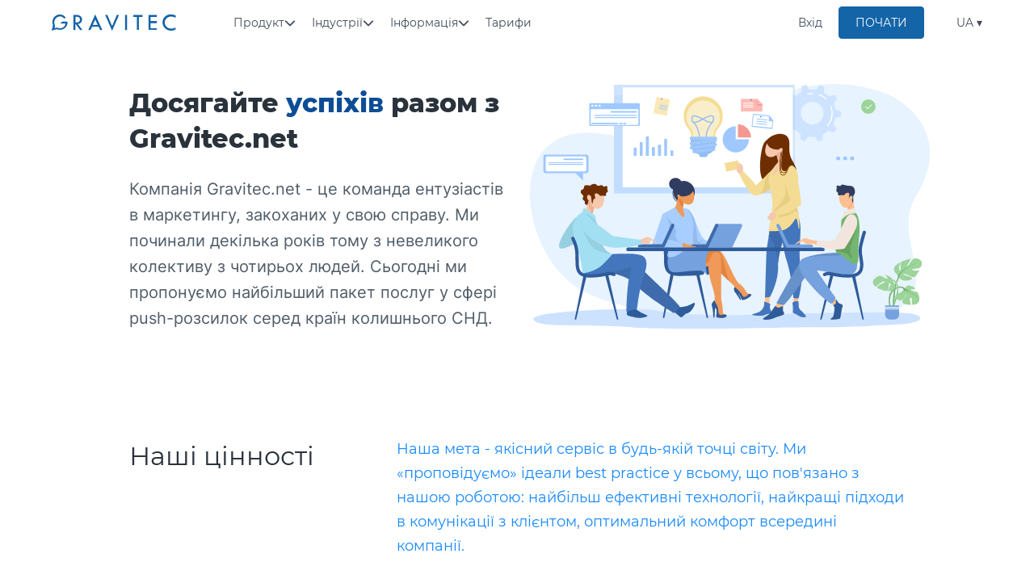

--- FILE ---
content_type: text/html; charset=utf-8
request_url: https://gravitec.net/ua/company
body_size: 15189
content:
<!DOCTYPE html><html lang="uk"><head><meta charset="UTF-8"><meta name="viewport" content="width=device-width, initial-scale=1.0"><meta http-equiv="X-UA-Compatible" content="ie=edge"><title>Про компанію Gravitec ➔ Наша місія та команда, яка створює push-рішення</title><meta name="description" content="Дізнайтеся більше про компанію Gravitec! Ми розробляємо розумні push-сповіщення для вашого бізнесу ➔ Приєднуйтеся до нас та дізнайтеся, як ми це робимо."><meta property="og:type" content="website"><meta property="og:locale" content="uk"><meta property="og:site_name" content="Gravitec.net"><meta property="og:image" content="https://gravitec.net/og-image.jpg"><meta property="og:image:type" content="image/jpeg"><meta property="og:image:width" content="670"><meta property="og:image:height" content="418"><meta name="twitter:card" content="summary_large_image"><meta name="twitter:image" content="https://gravitec.net/og-image.jpg"><meta property="og:title" content="Про компанію Gravitec ➔ Наша місія та команда, яка створює push-рішення"><meta property="og:url" content="https://gravitec.net/ua/company"><meta property="og:description" content="Дізнайтеся більше про компанію Gravitec! Ми розробляємо розумні push-сповіщення для вашого бізнесу ➔ Приєднуйтеся до нас та дізнайтеся, як ми це робимо."><meta property="og:image:alt" content="Дізнайтеся більше про компанію Gravitec! Ми розробляємо розумні push-сповіщення для вашого бізнесу ➔ Приєднуйтеся до нас та дізнайтеся, як ми це робимо."><script type="application/ld+json">{
  "@context": "http://schema.org",
  "@type": "Organization",
  "name": "Gravitec.net",
  "url": "https://gravitec.net/",
  "logo": "https://gravitec.net/grv-logo.png"
}
</script><link rel="apple-touch-icon" href="apple-icon-57x57.png" sizes="57x57"><link rel="apple-touch-icon" href="apple-icon-60x60.png" sizes="60x60"><link rel="apple-touch-icon" href="apple-icon-72x72.png" sizes="72x72"><link rel="apple-touch-icon" href="apple-icon-76x76.png" sizes="76x76"><link rel="apple-touch-icon" href="apple-icon-114x114.png" sizes="114x114"><link rel="apple-touch-icon" href="apple-icon-120x120.png" sizes="120x120"><link rel="apple-touch-icon" href="apple-icon-144x144.png" sizes="144x144"><link rel="apple-touch-icon" href="apple-icon-152x152.png" sizes="152x152"><link rel="apple-touch-icon" href="apple-icon-180x180.png" sizes="180x180"><link rel="icon" href="android-icon-192x192.png" sizes="192x192" type="image/png"><link rel="icon" href="favicon-32x32.png" sizes="32x32" type="image/png"><link rel="icon" href="favicon-96x96.png" sizes="96x96" type="image/png"><link rel="icon" href="favicon-16x16.png" sizes="16x16" type="image/png"><link rel="shortcut icon" href="favicon.ico"><link rel="manifest" href="manifest.json"><meta http-equiv="X-UA-Compatible" content="IE=edge"><meta name="viewport" content="width=device-width, initial-scale=1.0"><meta name="application-name" content="Gravitec"><meta name="mobile-web-app-capable" content="yes"><meta name="theme-color" content="#071732"><meta name="apple-mobile-web-app-status-bar-style" content="#071732"><meta name="apple-mobile-web-app-capable" content="yes"><meta name="apple-mobile-web-app-title" content="Gravitec"><meta name="msapplication-config" content="browserconfig.xml"><meta name="msapplication-navbutton-color" content="#071732"><meta name="msapplication-TileColor" content="#071732"><meta name="msapplication-TileImage" content="ms-icon-144x144.png"><meta name="msapplication-starturl" content="/index.html"><!-- Save first cid, utm_source, utm_medium, utm_campaign to localStorage--><script>document.addEventListener('DOMContentLoaded', function() {
  const firstCid = localStorage.getItem('first_cid');

  if (firstCid) return;

  let cidCookie = null;

  const cookies = document.cookie.split(';');

  for (let cookie of cookies) {
    cookie = cookie.trim();
    if (cookie.startsWith('_ga' + '=')) {
      cidCookie = cookie.substring('_ga'.length + 1).slice(6);
    }
  }

  if (!cidCookie) return;
  
  const urlParams = new URLSearchParams(window.location.search);
  const utmSource = urlParams.get('utm_source')
  const utmMedium = urlParams.get('utm_medium')
  const utmCampaign = urlParams.get('utm_campaign')
  
  if (cidCookie) {
    localStorage.setItem('first_cid', cidCookie)
  }
  if (utmSource) {
    localStorage.setItem('first_source', utmSource)
  }
  if (utmMedium) {
    localStorage.setItem('first_medium', utmMedium)
  }
  if (utmCampaign) {
    localStorage.setItem('first_campaign', utmCampaign)
  }
});
</script><script async="async" src="https://www.googletagmanager.com/gtag/js?id=G-XJB0E433T4"></script><script>window.dataLayer = window.dataLayer || [];
function gtag(){dataLayer.push(arguments);}
gtag('consent', 'default', {
  'ad_user_data': 'granted',
  'ad_personalization': 'granted',
  'ad_storage': 'granted',
  'analytics_storage': 'granted',
  'wait_for_update': 500,
});
gtag('js', new Date());

gtag('config', 'G-XJB0E433T4');
</script><!-- googleAnalytics--><script>(function(i,s,o,g,r,a,m){i['GoogleAnalyticsObject']=r;i[r]=i[r]||function(){
  (i[r].q=i[r].q||[]).push(arguments)},i[r].l=1*new Date();a=s.createElement(o),
  m=s.getElementsByTagName(o)[0];a.async=1;a.src=g;m.parentNode.insertBefore(a,m)
})(window,document,'script','https://www.google-analytics.com/analytics.js','ga');
ga('create', 'UA-90307609-1', 'auto');
ga('require', 'linkid');
ga('send', 'pageview');
</script><!-- Google Tag Manager--><script>(function(w,d,s,l,i){w[l]=w[l]||[];w[l].push(
  {'gtm.start': new Date().getTime(),event:'gtm.js'});var f=d.getElementsByTagName(s)[0],j=d.createElement(s),dl=l!='dataLayer'?'&l='+l:'';j.async=true;j.src='https://www.googletagmanager.com/gtm.js?id='+i+dl;f.parentNode.insertBefore(j,f);
})(window,document,'script','dataLayer','GTM-TRZN39K');</script><!-- End Google Tag Manager--><script src="https://rybbit.gravitec.net/api/script.js" data-site-id="1" defer="defer"></script><link rel="preconnect" href="https://dev.visualwebsiteoptimizer.com"><script type="text/javascript" id="vwoCode">window._vwo_code || (function() {
  var account_id=1018273,
  version=2.1,
  settings_tolerance=2000,
  hide_element='body',
  hide_element_style = 'opacity:0 !important;filter:alpha(opacity=0) !important;background:none !important;transition:none !important;',
  /* DO NOT EDIT BELOW THIS LINE */
  f=false,w=window,d=document,v=d.querySelector('#vwoCode'),cK='_vwo_'+account_id+'_settings',cc={};try{var c=JSON.parse(localStorage.getItem('_vwo_'+account_id+'_config'));cc=c&&typeof c==='object'?c:{}}catch(e){}var stT=cc.stT==='session'?w.sessionStorage:w.localStorage;code={nonce:v&&v.nonce,use_existing_jquery:function(){return typeof use_existing_jquery!=='undefined'?use_existing_jquery:undefined},library_tolerance:function(){return typeof library_tolerance!=='undefined'?library_tolerance:undefined},settings_tolerance:function(){return cc.sT||settings_tolerance},hide_element_style:function(){return'{'+(cc.hES||hide_element_style)+'}'},hide_element:function(){if(performance.getEntriesByName('first-contentful-paint')[0]){return''}return typeof cc.hE==='string'?cc.hE:hide_element},getVersion:function(){return version},finish:function(e){if(!f){f=true;var t=d.getElementById('_vis_opt_path_hides');if(t)t.parentNode.removeChild(t);if(e)(new Image).src='https://dev.visualwebsiteoptimizer.com/ee.gif?a='+account_id+e}},finished:function(){return f},addScript:function(e){var t=d.createElement('script');t.type='text/javascript';if(e.src){t.src=e.src}else{t.text=e.text}v&&t.setAttribute('nonce',v.nonce);d.getElementsByTagName('head')[0].appendChild(t)},load:function(e,t){var n=this.getSettings(),i=d.createElement('script'),r=this;t=t||{};if(n){i.textContent=n;d.getElementsByTagName('head')[0].appendChild(i);if(!w.VWO||VWO.caE){stT.removeItem(cK);r.load(e)}}else{var o=new XMLHttpRequest;o.open('GET',e,true);o.withCredentials=!t.dSC;o.responseType=t.responseType||'text';o.onload=function(){if(t.onloadCb){return t.onloadCb(o,e)}if(o.status===200||o.status===304){_vwo_code.addScript({text:o.responseText})}else{_vwo_code.finish('&e=loading_failure:'+e)}};o.onerror=function(){if(t.onerrorCb){return t.onerrorCb(e)}_vwo_code.finish('&e=loading_failure:'+e)};o.send()}},getSettings:function(){try{var e=stT.getItem(cK);if(!e){return}e=JSON.parse(e);if(Date.now()>e.e){stT.removeItem(cK);return}return e.s}catch(e){return}},init:function(){if(d.URL.indexOf('__vwo_disable__')>-1)return;var e=this.settings_tolerance();w._vwo_settings_timer=setTimeout(function(){_vwo_code.finish();stT.removeItem(cK)},e);var t;if(this.hide_element()!=='body'){t=d.createElement('style');var n=this.hide_element(),i=n?n+this.hide_element_style():'',r=d.getElementsByTagName('head')[0];t.setAttribute('id','_vis_opt_path_hides');v&&t.setAttribute('nonce',v.nonce);t.setAttribute('type','text/css');if(t.styleSheet)t.styleSheet.cssText=i;else t.appendChild(d.createTextNode(i));r.appendChild(t)}else{t=d.getElementsByTagName('head')[0];var i=d.createElement('div');i.style.cssText='z-index: 2147483647 !important;position: fixed !important;left: 0 !important;top: 0 !important;width: 100% !important;height: 100% !important;background: white !important;display: block !important;';i.setAttribute('id','_vis_opt_path_hides');i.classList.add('_vis_hide_layer');t.parentNode.insertBefore(i,t.nextSibling)}var o=window._vis_opt_url||d.URL,s='https://dev.visualwebsiteoptimizer.com/j.php?a='+account_id+'&u='+encodeURIComponent(o)+'&vn='+version;if(w.location.search.indexOf('_vwo_xhr')!==-1){this.addScript({src:s})}else{this.load(s+'&x=true')}}};w._vwo_code=code;code.init();
})();</script><link rel="alternate" href="https://gravitec.net/company" hreflang="en"><link rel="alternate" href="https://gravitec.net/ru/company" hreflang="ru"><link rel="alternate" href="https://gravitec.net/cz/company" hreflang="cs"><link rel="alternate" href="https://gravitec.net/es/company" hreflang="es"><link rel="alternate" href="https://gravitec.net/ua/company" hreflang="uk"><link rel="alternate" href="https://gravitec.net/pl/company" hreflang="pl"><style>
  @charset "UTF-8";*,:after,:before{box-sizing:inherit}body{background:#fff;margin:0 auto;min-width:320px}html{box-sizing:border-box;overflow-wrap:break-word}h1,h2,h3,html,img,li,p,ul{margin:0;padding:0;border:0}article,header,main,nav,section{display:block}img{display:inline-flex}a{color:inherit;font-size:inherit}:root{--container-width:688px}.container{width:100%;padding-left:32px;padding-right:32px;max-width:688px;margin-left:auto;margin-right:auto}html{font:400 16px/24px Inter,sans-serif;font:var(--main-font);-webkit-font-smoothing:antialiased;letter-spacing:normal;color:#748490;color:rgba(var(--steel),1)}body{display:flex;flex-direction:column;min-height:100vh}@supports (display:grid){body{display:grid;grid-template-rows:minmax(0,1fr) auto;grid-template-columns:minmax(0,1fr)}}*{outline-color:#009cce;outline-color:rgba(var(--cerulean),1)}main{overflow:hidden}main{position:relative}:root{--header-height:62px}.header-gap{padding-top:62px;padding-top:var(--header-height)}:root{--white-1:255,255,255;--white-2:247,247,247;--white-3:242,245,247;--white-4:240,245,249;--grey:216,216,216;--light-blue-grey-1:194,209,217;--light-blue-grey-2:161,174,183;--steel:116,132,144;--gunmetal-1:66,75,90;--gunmetal-2:80,93,104;--dark:42,51,60;--dark-indigo:7,24,50;--navy:5,26,56;--heaven:23,137,252;--cerulean:0,156,206;--blue-1:18,104,178;--blue-2:20,100,168;--blue-3:13,77,150;--blue-4:9,41,77;--blue-5:141,187,223;--blue-6:47,162,255;--blue-7:127,191,255;--dark-sky-blue:47,162,255;--red:220,73,58;--yellow:250,220,110;--black:0,0,0;--orange:255,115,80}.text-dark{color:#2a333c;color:rgba(var(--dark),1)}@font-face{font-family:Inter;src:url(../Inter-Light.woff2) format("truetype");font-weight:300;font-style:normal;font-display:swap}@font-face{font-family:Inter;src:url(../Inter-Regular.woff2) format("truetype");font-weight:400;font-style:normal;font-display:swap}@font-face{font-family:Inter;src:url(../Inter-SemiBold.woff2) format("truetype");font-weight:600;font-style:normal;font-display:swap}@font-face{font-family:Inter;src:url(../Inter-Bold.woff2) format("truetype");font-weight:700;font-style:normal;font-display:swap}@font-face{font-family:Montserrat;src:url(../Montserrat-ExtraLight.woff2) format("truetype");font-weight:200;font-style:normal;font-display:swap}@font-face{font-family:Montserrat;src:url(../Montserrat-Light.woff2) format("truetype");font-weight:300;font-style:normal;font-display:swap}@font-face{font-family:Montserrat;src:url(../Montserrat-Regular.woff2) format("truetype");font-weight:400;font-style:normal;font-display:swap}@font-face{font-family:Montserrat;src:url(../Montserrat-Medium.woff2) format("truetype");font-weight:500;font-style:normal;font-display:swap}@font-face{font-family:Montserrat;src:url(../Montserrat-Bold.woff2) format("truetype");font-weight:700;font-style:normal;font-display:swap}@font-face{font-family:Montserrat;src:url(../Montserrat-ExtraBold.woff2) format("truetype");font-weight:800;font-style:normal;font-display:swap}:root{--font-inter:"Inter",sans-serif;--font-montserrat:"Montserrat",sans-serif;--title-h1:200 24px/34px var(--font-montserrat);--title-h2:400 32px/48px var(--font-montserrat);--title-h2-light:300 28px/44px var(--font-montserrat);--title-h3:400 20px/30px var(--font-montserrat);--title-h4:400 14px/22px var(--font-montserrat);--highlighted-subtitle:400 18px/30px var(--font-montserrat);--main-font:400 16px/24px var(--font-inter)}h1{font:200 24px/34px Montserrat,sans-serif;font:var(--title-h1)}.h2,h2{font:400 32px/48px Montserrat,sans-serif;font:var(--title-h2)}h3{font:400 20px/30px Montserrat,sans-serif;font:var(--title-h3)}.highlihted-subtitle{font:400 18px/30px Montserrat,sans-serif;font:var(--highlighted-subtitle);color:#1789fc;color:rgba(var(--heaven),1)}.text-uppercase{text-transform:uppercase}.btn{display:inline-block;text-align:center;vertical-align:middle;background-color:transparent}.btn{padding:16px 32px;border:1px solid transparent;border-radius:4px;font:400 14px/14px Montserrat,sans-serif;font:400 14px/14px var(--font-montserrat);text-transform:uppercase;text-decoration:none;color:#2a333c;color:rgba(var(--dark),1)}.btn-primary{background-color:#1464a8;background-color:rgba(var(--blue-2),1);border-color:#1464a8;border-color:rgba(var(--blue-2),1);color:#fff;color:rgba(var(--white-1),1)}.link,a{font:inherit;text-decoration:none;color:inherit}button.link{display:inline;padding:0;background-color:transparent;border:0}.unstyled-list{list-style-type:none}@font-face{font-family:grv-icon-font;src:url(../grv-icon-font.eot);src:url(../grv-icon-font.eot?#iefix) format("eot"),url(../grv-icon-font.woff2) format("woff2"),url(../grv-icon-font.woff) format("woff"),url(../grv-icon-font.ttf) format("truetype"),url(../grv-icon-font.svg#grv-icon-font) format("svg")}.icon{display:inline-flex;font-size:inherit;line-height:inherit}.icon-arrow-down:before,.icon-bell:before,.icon-book-bookmark:before,.icon-books:before,.icon-buildings:before,.icon-cart-fast:before,.icon-cross:before,.icon-file-magnifying:before,.icon-finance:before,.icon-gamepad:before,.icon-grv-logo-1:before,.icon-half-star:before,.icon-hamburger:before,.icon-handshake:before,.icon-media:before,.icon-megaphone:before,.icon-newspaper:before,.icon-thumbs-up:before,.icon-tree-palm:before{font-family:grv-icon-font;-webkit-font-smoothing:antialiased;-moz-osx-font-smoothing:grayscale;font-style:normal;font-feature-settings:normal;font-variant:normal;font-weight:400;speak:none;text-decoration:none;text-transform:none}.icon-arrow-down:before{content:"\e006"}.icon-bell:before{content:"\e00a"}.icon-book-bookmark:before{content:"\e00b"}.icon-books:before{content:"\e00c"}.icon-buildings:before{content:"\e00d"}.icon-cart-fast:before{content:"\e00e"}.icon-cross:before{content:"\e012"}.icon-file-magnifying:before{content:"\e019"}.icon-finance:before{content:"\e01a"}.icon-gamepad:before{content:"\e01c"}.icon-grv-logo-1:before{content:"\e01d"}.icon-half-star:before{content:"\e020"}.icon-hamburger:before{content:"\e021"}.icon-handshake:before{content:"\e022"}.icon-media:before{content:"\e027"}.icon-megaphone:before{content:"\e028"}.icon-newspaper:before{content:"\e02b"}.icon-thumbs-up:before{content:"\e039"}.icon-tree-palm:before{content:"\e03a"}.submenu{display:none;opacity:0}.submenu .container{padding:0;max-width:100%}.menu-item{line-height:2.5}.menu-item__label{display:flex;flex-direction:column;position:relative;align-items:flex-end}.menu-item__label:after{content:"";display:none;height:15px;width:100%;padding:50px 20px;transform-origin:center;position:absolute}.submenu-list{grid-gap:16px;gap:16px}.submenu-item,.submenu-list{display:flex;flex-direction:column}.submenu-item{grid-row-gap:4px;row-gap:4px;line-height:normal}.submenu-item.with-icon{width:-moz-fit-content;width:fit-content;align-self:flex-end}.submenu-item.with-icon .submenu-item__label{display:flex;flex-direction:row;grid-column-gap:6px;-moz-column-gap:6px;column-gap:6px;align-items:center;width:-moz-fit-content;width:fit-content;text-decoration:none}.submenu-item.with-icon .submenu-item__label span{text-decoration:underline!important}.submenu-item.with-icon .submenu-item__label:not([href]) span{text-decoration:none!important}.submenu-item.with-icon i{font-size:14px;color:#a0a0a0}.submenu-item__label{color:#fff;text-decoration:underline}.submenu-item__label:not([href]){text-decoration:none!important}.submenu-list__column-title{color:#fff;font-weight:600;font-size:14px;margin-bottom:8px;text-transform:uppercase}.submenu-list__column-list{display:flex;flex-direction:column;grid-gap:10px;gap:10px;list-style:disc inside;line-height:normal}.submenu-list__learn-more{color:#fff;font-weight:600;font-size:14px;text-decoration:underline;margin-top:22px;display:block}.submenu-list__sublist{display:flex;flex-direction:column;grid-gap:10px;gap:10px;list-style-type:circle;margin-left:10px;margin-top:10px}.submenu-list__sublist li{display:list-item}.submenu-title{display:none;color:#2a333c;color:rgba(var(--dark),1);font-weight:600;line-height:normal;font-size:16px;margin-bottom:20px;text-transform:uppercase}.welcome-company{display:grid;grid-template-columns:minmax(0,1fr);grid-row-gap:48px;row-gap:48px;padding-top:16px;padding-bottom:64px}.welcome-company__title{font:800 32px/44px Montserrat,sans-serif;font:800 32px/44px var(--font-montserrat);margin-bottom:24px;color:#2a333c;color:rgba(var(--dark),1)}.welcome-company__title>.highlighted{color:#0d4d96;color:rgba(var(--blue-3),1)}.welcome-company__text{font-size:20px;line-height:32px;color:#505d68;color:rgba(var(--gunmetal-2),1)}.welcome-company__img{width:calc(100% + 32px);margin-left:-16px}.company-values{display:grid;grid-row-gap:64px;row-gap:64px;grid-template-columns:minmax(0,1fr);padding-top:64px;padding-bottom:64px}.company-values__heading{grid-row-gap:16px;row-gap:16px;grid-template-columns:minmax(0,1fr)}.company-values__heading,.company-values__items{display:grid;grid-column-gap:32px;-moz-column-gap:32px;column-gap:32px}.company-values__items{grid-row-gap:48px;row-gap:48px;grid-template-columns:repeat(auto-fill,minmax(256px,1fr))}.company-value__step{margin-bottom:4px;font-weight:700;font-size:20px;line-height:24px;color:#1268b2;color:rgba(var(--blue-1),1)}.company-value__step,.company-value__title{font-family:Montserrat,sans-serif;font-family:var(--font-montserrat)}.company-value__title{margin-bottom:8px;font-size:24px;line-height:36px;color:#051a38;color:rgba(var(--navy),1)}.company-value__text{font-size:18px;line-height:28px;color:#2a333c;color:rgba(var(--dark),1)}html{scroll-behavior:smooth}.header{position:fixed;z-index:1000;top:0;left:0;right:0;padding:4px 0;color:#fff;color:rgba(var(--white-1),1);font:400 14px/14px Montserrat,sans-serif;font:400 14px/14px var(--font-montserrat)}.header.dark-colors .header-logo>.icon{color:#1464a8;color:rgba(var(--blue-2),1)}.header.dark-colors .hamburger,.header.dark-colors .subnav-btn{color:#424b5a;color:rgba(var(--gunmetal-1),1)}.header-wrap{justify-content:space-between;align-items:center;padding:0 16px}.hamburger,.header-wrap{position:relative;display:flex}.hamburger{z-index:11;padding:0;margin:0;border:none;background-color:transparent;font-size:22px;line-height:22px;color:#fff;color:rgba(var(--white-1),1)}.hamburger .show{display:flex}.hamburger .close{display:none}.header-logo{display:flex;color:#fff;color:rgba(var(--white-1),1)}.header-logo{align-items:center;font-size:20px;line-height:20px}.header-nav{position:fixed;z-index:10;top:0;bottom:0;left:0;right:0;padding:16px;background-color:#051a38;background-color:rgba(var(--navy),1);text-align:right;overflow:auto;left:500px;opacity:0}.start-link{padding:12px 20px}.header-nav>*+*,.main-nav>*+*{margin-top:24px}.subnav{display:none;padding-top:12px;padding-right:12px}.subnav>*+*{margin-top:16px}.subnav-btn{padding:0;margin:0;background-color:transparent;border:none;color:inherit;font:inherit}.subnav-btn:after{content:"▾";display:inline-block;margin-left:4px;transform-origin:center}.subnav-wrap{display:flex;align-self:stretch;padding-top:12px;padding-bottom:12px}.subnav-btn{position:relative}.subnav{top:100%;padding:16px 12px;border-radius:4px;color:#fff;color:rgba(var(--white-1),1)}.subnav,.subnav:before{position:absolute;background:#09294d;background:rgba(var(--blue-4),1)}.subnav:before{content:"";top:-5px;left:10px;display:block;width:10px;height:10px;transform:rotate(45deg)}.subnav>*+*{margin-top:24px}@media (min-width:768px){:root{--container-width:624px}}@media (min-width:768px){.container{max-width:624px;padding-left:0;padding-right:0}}@media (min-width:768px){:root{--header-height:88px}}@media (min-width:768px){.header.dark-colors{color:#424b5a;color:rgba(var(--gunmetal-1),1)}}@media (min-width:768px){.ready-integrations__cta{max-width:280px;grid-area:cta}.ready-integrations__icons{margin-bottom:0;grid-area:icons;max-width:490px}}@media (min-width:768px){.header.dark-colors{color:#424b5a;color:rgba(var(--gunmetal-1),1)}}@media (min-width:1024px){:root{--container-width:960px}}@media (min-width:1024px){.container{max-width:960px}}@media (min-width:1024px){.header{padding-top:8px;padding-bottom:8px}.header-wrap{display:grid;grid-template-columns:auto 1fr auto;grid-column-gap:16px;-moz-column-gap:16px;column-gap:16px;padding-left:24px;padding-right:24px}.hamburger{display:none}.header-logo{position:static;margin:0;align-self:center}.header-nav{position:static;display:flex;width:100%;align-items:center;margin-left:auto;padding:0;text-align:left;background:0 0;opacity:1;left:0;overflow:visible;overflow:initial}.main-nav{display:flex;align-items:center;flex:1 1}.main-nav>li:last-child{margin-left:auto}.header-nav>*+*,.main-nav>*+*{margin-top:0;margin-left:16px}.menu-item__label{align-items:flex-start}.submenu{position:absolute;top:64px;left:0;width:100%;height:-moz-fit-content;height:fit-content;background-color:#fff;border-radius:8px;box-shadow:0 0 4px -1px #000}.submenu .container{padding:30px}.submenu-title{display:block}.submenu-list{display:grid;grid-template-columns:repeat(auto-fill,minmax(200px,1fr));justify-content:space-between;grid-column-gap:64px;-moz-column-gap:64px;column-gap:64px}.submenu-list-fixed{grid-template-columns:repeat(4,1fr)}.submenu-item__label{color:#2a333c;color:rgba(var(--dark),1);font-weight:500}.submenu-list__column-title{color:#2a333c;color:rgba(var(--dark),1);font-size:16px}.submenu-list__learn-more{color:#2a333c;color:rgba(var(--dark),1);font-size:16px}.submenu-item.with-icon i{color:rgba(42,51,60,.5);color:rgba(var(--dark),.5)}}@media (min-width:1024px){.header-wrap{width:90%;grid-column-gap:40px;-moz-column-gap:40px;column-gap:40px;max-width:1312px;padding-left:0;padding-right:0;margin-left:auto;margin-right:auto}.header-logo{width:185px;height:24px}.header-nav>*+*,.main-nav>*+*{margin-left:20px}}@media (min-width:1024px){.push-about-content{grid-area:content}.push-about-media{grid-area:media;margin-top:0}}@media (min-width:1024px){.welcome-index__title{grid-area:title;text-align:left;margin-bottom:0;font-size:36px;line-height:1.2;margin-top:100px}.welcome-index__text{grid-area:description;margin-bottom:50px;margin-top:0;max-width:none}.welcome-index__cta-btns{grid-area:ctas;flex-direction:row;grid-column-gap:24px;-moz-column-gap:24px;column-gap:24px;width:-moz-fit-content;width:fit-content}.welcome-index__note{grid-area:note;margin-bottom:0}.welcome-index__media__macbook{grid-area:img;max-width:none}}@media (min-width:1024px){.welcome-company{grid-template-columns:repeat(2,minmax(0,1fr));grid-column-gap:32px;-moz-column-gap:32px;column-gap:32px;align-items:center}.welcome-company__img{margin-left:0}}@media (min-width:1024px){.lhi-item__content{grid-area:itemcontent;max-width:470px;margin-left:auto;margin-right:auto;align-self:center}.lhi-item__media{grid-area:media;margin-top:0}}@media (min-width:1024px){.company-values__heading{grid-template-columns:repeat(3,minmax(0,1fr))}.company-values__subtitle{grid-column:2/4}.company-values__items{grid-template-columns:repeat(3,minmax(0,1fr));grid-row-gap:64px;row-gap:64px}}@media (min-width:1024px){.feat-article__content{grid-area:content}.feat-article__img{grid-area:media}}@media (min-width:1024px){.welcome-ai__title{grid-area:title;text-align:left}.welcome-ai__subtitle{grid-area:subtitle;text-align:left;margin-top:0}.welcome-ai__media{grid-area:media;margin-top:0}.welcome-ai__text{grid-area:text;margin-top:35px}.welcome-ai__note{grid-area:note;margin-top:35px}.welcome-ai__cta{grid-area:cta;margin-top:24px;width:-moz-fit-content;width:fit-content}}@media (min-width:1024px){.welcome-calculator__title{grid-area:title;text-align:left;margin-bottom:0;font-size:36px;line-height:1.2;margin-top:100px}.welcome-calculator__text{grid-area:description;margin-bottom:50px;margin-top:0;max-width:none}.welcome-calculator__cta-btns{grid-area:ctas;flex-direction:row;grid-column-gap:24px;-moz-column-gap:24px;column-gap:24px;width:-moz-fit-content;width:fit-content}.welcome-calculator__note{grid-area:note;margin-bottom:0}.welcome-calculator__calculator{grid-area:calculator;max-width:none}}@media (min-width:1024px){.header{padding-top:8px;padding-bottom:8px}.header-wrap{display:grid;grid-template-columns:auto 1fr auto;width:90%;grid-column-gap:40px;-moz-column-gap:40px;column-gap:40px;max-width:1312px;padding-left:0;padding-right:0;margin-left:auto;margin-right:auto}.hamburger{display:none}.header-logo{position:static;margin:0;align-self:center;width:185px;height:24px}.header-nav{position:static;display:flex;width:100%;align-items:center;margin-left:auto;padding:0;text-align:left;background:0 0;opacity:1;left:0;overflow:visible;overflow:initial}.main-nav{display:flex;align-items:center;flex:1 1}.main-nav>li:last-child{margin-left:auto}.header-nav>*+*,.main-nav>*+*{margin-top:0;margin-left:20px}}@media (min-width:1366px){:root{--container-width:1240px}}@media (min-width:1366px){.container{max-width:1240px}}@media (min-width:1366px){:root{--title-h1:500 40px/60px var(--font-montserrat);--title-h2:400 40px/60px var(--font-montserrat);--title-h2-light:300 32px/48px var(--font-montserrat);--highlighted-subtitle:400 20px/30px var(--font-montserrat)}}@media (min-width:1366px){.header-wrap{width:100%}.header-nav>*+*,.main-nav>*+*{margin-left:40px}}@media (min-width:1366px){.welcome-company{padding-top:96px;padding-bottom:90px}.welcome-company__title{margin-bottom:40px;font-size:52px;line-height:72px}.welcome-company__text{max-width:496px;font-size:24px;line-height:36px}.welcome-company__img{margin-left:32px}}@media (min-width:1366px){.company-values{padding-top:96px;padding-bottom:96px}}@media (min-width:1366px){.header-wrap{width:100%}.header-nav>*+*,.main-nav>*+*{margin-left:40px}}
</style>

</head><body><noscript><!-- Google Tag Manager (noscript)--><iframe src="https://www.googletagmanager.com/ns.html?id=GTM-TRZN39K" height="0" width="0" style="display:none;visibility:hidden"></iframe><!-- YaMetrics--><img src="https://www.mc.yandex.ru/watch/50139439" style="position:absolute; left:-9999px;" alt="yandex"><!-- FBNoscript--><img height="1" width="1" style="display:none" src="https://www.facebook.com/tr?id=135041377158813&amp;ev=PageView&amp;noscript=1" alt="fb"></noscript><header class="js-header header dark-colors"><div class="header-wrap"><button class="js-show-mob-nav hamburger" type="button" aria-label="Show or hide mobile menu"><i class="icon icon-hamburger show" aria-hidden="true"></i><i class="icon icon-cross close" aria-hidden="true"></i></button><a class="header-logo" href="./" aria-label="gravitec.net"><i class="icon icon-grv-logo-1" aria-hidden="true"></i></a><nav class="js-header-nav header-nav"><ul class="unstyled-list main-nav" itemscope="itemscope" itemtype="http://schema.org/SiteNavigationElement"><li class="menu-item js-menu-item"><div class="menu-item__label js-menu-item-label"><div style="display: flex; align-items: center; gap: 4px;"><span>Продукт</span><i class="icon icon-arrow-down" aria-hidden="true"></i></div></div><div class="submenu"><div class="container"><ul><div class="submenu-list submenu-list-fixed"><div class="submenu-list__column"><h3 class="submenu-list__column-title">Автоматизація</h3><ul class="submenu-list__column-list"><div><li class="submenu-item"><a class="submenu-item__label" href="features#rss-to-push" itemprop="url" target="_self">RSS to Push</a></li><ul class="submenu-list__sublist"><li class="submenu-item"><a class="submenu-item__label" href="features#rss-to-push" itemprop="url" target="_self">Важлива звістка</a></li><li class="submenu-item"><a class="submenu-item__label" href="features#rss-to-push" itemprop="url" target="_self">Топ Новини</a></li></ul></div><li class="submenu-item"><a class="submenu-item__label" itemprop="url" target="_self">Push серії</a></li><li class="submenu-item"><a class="submenu-item__label" itemprop="url" target="_self">Тригерні сповіщення</a></li><li class="submenu-item"><a class="submenu-item__label" href="features#push-auto-digest" itemprop="url" target="_self">Push-дайджест</a></li><li class="submenu-item"><a class="submenu-item__label" href="push-ai" itemprop="url" target="_self">Gravitec AI</a></li><li class="submenu-item"><a class="submenu-item__label" itemprop="url" target="_self">Вітальне повідомлення</a></li><li class="submenu-item"><a class="submenu-item__label" href="features#features-additional" itemprop="url" target="_self">Планування кампаній</a></li><li class="submenu-item"><a class="submenu-item__label" href="features#features-additional" itemprop="url" target="_self">Розумні кампанії в 1 клік</a></li></ul></div><div class="submenu-list__column"><h3 class="submenu-list__column-title">Кастомізація</h3><ul class="submenu-list__column-list"><li class="submenu-item"><a class="submenu-item__label" href="features#permission-prompt" itemprop="url" target="_self">Конфігурація підписки</a></li><li class="submenu-item"><a class="submenu-item__label" itemprop="url" target="_self">Дзвінок сповіщень</a></li><li class="submenu-item"><a class="submenu-item__label" href="features#targeted-campaigns" itemprop="url" target="_self">Розширений Таргетинг та Сегментація</a></li></ul></div><div class="submenu-list__column"><a class="submenu-list__column-title" href="features#campaign-analysis" itemprop="url">Аналітика</a><ul class="submenu-list__column-list"><li class="submenu-item"><a class="submenu-item__label" itemprop="url" target="_self">Детальна статистика кампаній</a></li><li class="submenu-item"><a class="submenu-item__label" itemprop="url" target="_self">Звіти з розбивкою</a></li><li class="submenu-item"><a class="submenu-item__label" itemprop="url" target="_self">Підписки та відписки</a></li></ul></div><div class="submenu-list__column"><h3 class="submenu-list__column-title">Інші фічі</h3><ul class="submenu-list__column-list"><li class="submenu-item"><a class="submenu-item__label" itemprop="url" target="_self">Історія push-повідомлень</a></li><li class="submenu-item"><a class="submenu-item__label" href="features#features-additional" itemprop="url" target="_self">Управління командою</a></li><li class="submenu-item"><a class="submenu-item__label" itemprop="url" target="_self">Зрозумілі UI/UX інтерфейси</a></li><li class="submenu-item"><a class="submenu-item__label" itemprop="url" target="_self">Підтримка кількох мов</a></li><li class="submenu-item"><a class="submenu-item__label" itemprop="url" target="_self">Інтеграції</a></li><li class="submenu-item"><a class="submenu-item__label" href="features#features-additional" itemprop="url" target="_self">REST API</a></li><li class="submenu-item"><a class="submenu-item__label" href="features#features-additional" itemprop="url" target="_self">Кампанії в Chrome</a></li><li class="submenu-item"><a class="submenu-item__label" href="features#features-additional" itemprop="url" target="_self">Розширені сповіщення, що Конвертують</a></li></ul></div></div><a class="submenu-list__learn-more" href="features" itemprop="url">Дізнайтеся більше про фічі</a></ul></div></div></li><li class="menu-item js-menu-item"><div class="menu-item__label js-menu-item-label"><div style="display: flex; align-items: center; gap: 4px;"><span>Індустрії</span><i class="icon icon-arrow-down" aria-hidden="true"></i></div></div><div class="submenu"><div class="container"><ul><h3 class="submenu-title">Індустрії</h3><ul class="submenu-list" style="grid-template-columns: repeat(3, 1fr)"><li class="submenu-item with-icon"><a class="submenu-item__label" itemprop="url" target="_self"><i class="icon icon-media" aria-hidden="true"></i><span>Медіа</span></a></li><li class="submenu-item with-icon"><a class="submenu-item__label" itemprop="url" target="_self"><i class="icon icon-finance" aria-hidden="true"></i><span>Фінанси</span></a></li><li class="submenu-item with-icon"><a class="submenu-item__label" itemprop="url" target="_self"><i class="icon icon-megaphone" aria-hidden="true"></i><span>Цифровий маркетинг</span></a></li><li class="submenu-item with-icon"><a class="submenu-item__label" itemprop="url" target="_self"><i class="icon icon-newspaper" aria-hidden="true"></i><span>Новинні портали</span></a></li><li class="submenu-item with-icon"><a class="submenu-item__label" itemprop="url" target="_self"><i class="icon icon-gamepad" aria-hidden="true"></i><span>Ігри</span></a></li><li class="submenu-item with-icon"><a class="submenu-item__label" itemprop="url" target="_self"><i class="icon icon-handshake" aria-hidden="true"></i><span>SaaS та B2B</span></a></li><li class="submenu-item with-icon"><a class="submenu-item__label" itemprop="url" target="_self"><i class="icon icon-tree-palm" aria-hidden="true"></i><span>Подорожі</span></a></li><li class="submenu-item with-icon"><a class="submenu-item__label" itemprop="url" target="_self"><i class="icon icon-cart-fast" aria-hidden="true"></i><span>eCommerce</span></a></li><li class="submenu-item with-icon"><a class="submenu-item__label" href="smb" itemprop="url" target="_self"><i class="icon icon-buildings" aria-hidden="true"></i><span>SME</span></a></li></ul></ul></div></div></li><li class="menu-item js-menu-item"><div class="menu-item__label js-menu-item-label"><div style="display: flex; align-items: center; gap: 4px;"><span>Інформація</span><i class="icon icon-arrow-down" aria-hidden="true"></i></div></div><div class="submenu"><div class="container"><ul><h3 class="submenu-title">Інформація</h3><ul class="submenu-list" style="grid-template-columns: repeat(3, 1fr)"><li class="submenu-item with-icon"><a class="submenu-item__label" href="https://gravitec.net/ua/blog/" itemprop="url" target="_blank"><i class="icon icon-newspaper" aria-hidden="true"></i><span>Блог</span></a></li><li class="submenu-item with-icon"><a class="submenu-item__label" href="https://gravitec.net/blog/category/guides/" itemprop="url" target="_blank"><i class="icon icon-book-bookmark" aria-hidden="true"></i><span>Гайди</span></a></li><li class="submenu-item with-icon"><a class="submenu-item__label" href="https://gravitec.net/blog/category/web-push-notifications/best-practices/" itemprop="url" target="_blank"><i class="icon icon-thumbs-up" aria-hidden="true"></i><span>Кращі практики</span></a></li><li class="submenu-item with-icon"><a class="submenu-item__label" href="https://www.youtube.com/playlist?list=PLyvLqt8fFxjMKazV-yqcsEjz3rN20_D18" itemprop="url" target="_blank"><i class="icon icon-half-star" aria-hidden="true"></i><span>Огляд платформи</span></a></li><li class="submenu-item with-icon"><a class="submenu-item__label" href="https://gravitec.net/blog/category/case-studies/" itemprop="url" target="_blank"><i class="icon icon-file-magnifying" aria-hidden="true"></i><span>Успішні кейси</span></a></li><li class="submenu-item with-icon"><a class="submenu-item__label" href="https://scandalous-ferry-f93.notion.site/Gravitec-net-Quick-Start-7f92084542b74f7d9af02fc64f6b9f7d" itemprop="url" target="_blank"><i class="icon icon-books" aria-hidden="true"></i><span>Документація REST API</span></a></li><li class="submenu-item with-icon"><a class="submenu-item__label" href="https://gravitec.net/blog/category/notifications-content-hub/" itemprop="url" target="_blank"><i class="icon icon-bell" aria-hidden="true"></i><span>Контент-хаб для сповіщень</span></a></li></ul></ul></div></div></li><li class="menu-item js-menu-item"><a class="menu-item__label" href="pricing" itemprop="url">Тарифи</a></li><li><a href="https://push.gravitec.net/login?lang=uk" target="_blank" rel="noopener">Вхід</a></li></ul><a class="start-link btn btn-primary" href="https://push.gravitec.net/register-fix?lang=ua" rel="noopener">Почати</a></nav><div class="subnav-wrap"><button class="js-lang link not-underline subnav-btn text-uppercase" type="button">ua</button><ul class="js-lang-list unstyled-list subnav"><li><a href="https://gravitec.net/en/company">EN</a></li><li><a href="https://gravitec.net/es/company">ES</a></li><li><a href="https://gravitec.net/pl/company">PL</a></li><li><a href="https://gravitec.net/pt/company">PT</a></li><li><a href="https://gravitec.net/ru/company">RU</a></li></ul></div></div></header><main><div class="container header-gap"><div class="welcome-company"><div><h1 class="welcome-company__title">Досягайте <span class="highlighted">успіхів</span> разом з Gravitec.net</h1><p class="welcome-company__text">Компанія Gravitec.net - це команда ентузіастів в маркетингу, закоханих у свою справу. Ми починали декілька років тому з невеликого колективу з чотирьох людей. Сьогодні ми пропонуємо найбільший пакет послуг у сфері push-розсилок серед країн колишнього СНД.</p></div><div><img class="welcome-company__img" src="company-header.svg" alt="Досягайте &lt;span class=&quot;highlighted&quot;&gt;успіхів&lt;/span&gt; разом з Gravitec.net" width="256" loading="lazy"></div></div></div><div class="container"><article class="company-values"><div class="company-values__heading"><h2 class="h2 text-dark">Наші цінності</h2><p class="company-values__subtitle highlihted-subtitle">Наша мета - якісний сервіс в будь-якій точці світу. Ми «проповідуємо» ідеали best practice у всьому, що пов'язано з нашою роботою: найбільш ефективні технології, найкращі підходи в комунікації з клієнтом, оптимальний комфорт всередині компанії.</p></div><div class="company-values__items"><section class="company-value"><span class="company-value__step">#1</span><h3 class="company-value__title">Залучення відвідувачів</h3><p class="text-dark company-value__text">Повертайте користувачів на ваш сайт.</p></section><section class="company-value"><span class="company-value__step">#2</span><h3 class="company-value__title">Комунікація з Клієнтом</h3><p class="text-dark company-value__text">Відправляйте сповіщення на будь-яку аудиторію.</p></section><section class="company-value"><span class="company-value__step">#3</span><h3 class="company-value__title">Максимальна автоматизація</h3><p class="text-dark company-value__text">Налаштування 1 раз - автоматизація назавжди.</p></section><section class="company-value"><span class="company-value__step">#4</span><h3 class="company-value__title">Дивіться в корінь</h3><p class="text-dark company-value__text">Аналітика, яка покращить ваші результати.</p></section><section class="company-value"><span class="company-value__step">#5</span><h3 class="company-value__title">Манери - Відвідувачі</h3><p class="text-dark company-value__text">Дозвольте клієнтам обирати ненав’язливі сопоби підписки.</p></section><section class="company-value"><span class="company-value__step">#6</span><h3 class="company-value__title">Манери - Підписники</h3><p class="text-dark company-value__text">Приділіть хвилинку для привітання нових підписників вашого сайту.</p></section></div></article></div><div class="bg-white-3"><div class="container"><article class="company-achiev"><div class="company-achiev__heading"><h2 class="h2 text-dark">Досягнення</h2><p class="company-achiev__subtitle highlihted-subtitle">Ми стали першими, хто впровадив інноваційну технологію web push в Україні.</p></div><div class="company-achiev__items"><div class="achiev-item"><div class="achiev-item__img"><img src="seedstars.jpg" alt="Seed Stars Sertificate" width="256" loading="lazy"></div><p class="text-dark achiev-item__text">Перемога в змаганні стартапів Seed Stars Київ. Сервіс Gravitec.net був визнаний найкращим стартапом, що пропонує інноваційні послуги.</p></div><div class="achiev-item"><div class="achiev-item__img"><img src="vdnhtech.jpg" alt="VDNH Tech Sertificate" width="256" loading="lazy"></div><p class="text-dark achiev-item__text">Перемога в конкурсі телеком-стартапів від компанії «Київстар». Сервіс Gravitec.net продовжує забезпечувати реалізацію технології push-сповіщень для компанії «Київстар».</p></div></div></article></div></div><div class="container"><article class="partners"><h2 class="h2 text-dark">Партнери</h2><div class="partners__list"><div class="partner-item"><img class="partner-img" src="partners-01.png" height="80" alt="AXON" loading="lazy"></div><div class="partner-item"><img class="partner-img" src="partners-02.png" height="80" alt="Часопис" loading="lazy"></div><div class="partner-item"><img class="partner-img" src="partners-03.png" height="80" alt="KLO" loading="lazy"></div><div class="partner-item"><img class="partner-img" src="partners-04.png" height="80" alt="Київстар" loading="lazy"></div><div class="partner-item"><img class="partner-img" src="partners-05.png" height="80" alt="Lizard Soft" loading="lazy"></div><div class="partner-item"><img class="partner-img" src="partners-06.png" height="80" alt="seedstars" loading="lazy"></div><div class="partner-item"><img class="partner-img" src="partners-07.png" height="80" alt="Coworking Platform" loading="lazy"></div><div class="partner-item"><img class="partner-img" src="partners-08.png" height="80" alt="Radar Tech" loading="lazy"></div><div class="partner-item"><img class="partner-img" src="partners-09.png" height="80" alt="UNIT.city" loading="lazy"></div><div class="partner-item"><img class="partner-img" src="partners-10.png" height="80" alt="ВДНГ" loading="lazy"></div><div class="partner-item"><img class="partner-img" src="partners-11.png" height="80" alt="YEP!" loading="lazy"></div><div class="partner-item"><img class="partner-img" src="partners-12.png" height="80" alt="MPS development" loading="lazy"></div></div></article></div><div class="bg-white-3"><div class="container"><section class="clients-slider container"><h2 class="clients-slider__title">Нам довіряють більш ніж <strong>40K+</strong> веб-сайтів</h2><div class="clients-slider-list"><button class="js-clients-slider-prev slider-nav-btn prev" type="button" aria-label="Prev"><i class="icon icon-arrow-left" aria-hidden="true"></i></button><button class="js-clients-slider-next slider-nav-btn next" type="button" aria-label="Next"><i class="icon icon-arrow-right" aria-hidden="true"></i></button><div class="js-clients-slider"><div class="clients-slider-item"><div class="client-logo"><img class="tns-lazy-img" src="empty.jpg" data-src="logo_32.svg" width="180" height="78" alt="Forbes" loading="lazy"><noscript><img src="logo_32.svg" width="180" height="78" alt="Forbes" loading="lazy"></noscript></div></div><div class="clients-slider-item"><div class="client-logo"><img class="tns-lazy-img" src="empty.jpg" data-src="logo_1.svg" width="180" height="78" alt="METRO" loading="lazy"><noscript><img src="logo_1.svg" width="180" height="78" alt="METRO" loading="lazy"></noscript></div></div><div class="clients-slider-item"><div class="client-logo"><img class="tns-lazy-img" src="empty.jpg" data-src="logo_2.svg" width="180" height="78" alt="Watsons" loading="lazy"><noscript><img src="logo_2.svg" width="180" height="78" alt="Watsons" loading="lazy"></noscript></div></div><div class="clients-slider-item"><div class="client-logo"><img class="tns-lazy-img" src="empty.jpg" data-src="logo_3.svg" width="180" height="78" alt="New Balance" loading="lazy"><noscript><img src="logo_3.svg" width="180" height="78" alt="New Balance" loading="lazy"></noscript></div></div><div class="clients-slider-item"><div class="client-logo"><img class="tns-lazy-img" src="empty.jpg" data-src="logo_4.svg" width="180" height="78" alt="Yves Rocher" loading="lazy"><noscript><img src="logo_4.svg" width="180" height="78" alt="Yves Rocher" loading="lazy"></noscript></div></div><div class="clients-slider-item"><div class="client-logo"><img class="tns-lazy-img" src="empty.jpg" data-src="logo_5.svg" width="180" height="78" alt="Xiaomi" loading="lazy"><noscript><img src="logo_5.svg" width="180" height="78" alt="Xiaomi" loading="lazy"></noscript></div></div><div class="clients-slider-item"><div class="client-logo"><img class="tns-lazy-img" src="empty.jpg" data-src="logo_6.svg" width="180" height="78" alt="Esquire" loading="lazy"><noscript><img src="logo_6.svg" width="180" height="78" alt="Esquire" loading="lazy"></noscript></div></div><div class="clients-slider-item"><div class="client-logo"><img class="tns-lazy-img" src="empty.jpg" data-src="logo_7.svg" width="180" height="78" alt="Toyota" loading="lazy"><noscript><img src="logo_7.svg" width="180" height="78" alt="Toyota" loading="lazy"></noscript></div></div><div class="clients-slider-item"><div class="client-logo"><img class="tns-lazy-img" src="empty.jpg" data-src="logo_8.svg" width="180" height="78" alt="Cosmopolitan" loading="lazy"><noscript><img src="logo_8.svg" width="180" height="78" alt="Cosmopolitan" loading="lazy"></noscript></div></div><div class="clients-slider-item"><div class="client-logo"><img class="tns-lazy-img" src="empty.jpg" data-src="logo_10.svg" width="180" height="78" alt="Jaguar" loading="lazy"><noscript><img src="logo_10.svg" width="180" height="78" alt="Jaguar" loading="lazy"></noscript></div></div><div class="clients-slider-item"><div class="client-logo"><img class="tns-lazy-img" src="empty.jpg" data-src="logo_11.svg" width="180" height="78" alt="Peugeot" loading="lazy"><noscript><img src="logo_11.svg" width="180" height="78" alt="Peugeot" loading="lazy"></noscript></div></div><div class="clients-slider-item"><div class="client-logo"><img class="tns-lazy-img" src="empty.jpg" data-src="logo_12.svg" width="180" height="78" alt="Citroën" loading="lazy"><noscript><img src="logo_12.svg" width="180" height="78" alt="Citroën" loading="lazy"></noscript></div></div><div class="clients-slider-item"><div class="client-logo"><img class="tns-lazy-img" src="empty.jpg" data-src="logo_13.svg" width="180" height="78" alt="Subaru" loading="lazy"><noscript><img src="logo_13.svg" width="180" height="78" alt="Subaru" loading="lazy"></noscript></div></div><div class="clients-slider-item"><div class="client-logo"><img class="tns-lazy-img" src="empty.jpg" data-src="logo_14.svg" width="180" height="78" alt="Land Rover" loading="lazy"><noscript><img src="logo_14.svg" width="180" height="78" alt="Land Rover" loading="lazy"></noscript></div></div><div class="clients-slider-item"><div class="client-logo"><img class="tns-lazy-img" src="empty.jpg" data-src="logo_15.svg" width="180" height="78" alt="Київстар" loading="lazy"><noscript><img src="logo_15.svg" width="180" height="78" alt="Київстар" loading="lazy"></noscript></div></div><div class="clients-slider-item"><div class="client-logo"><img class="tns-lazy-img" src="empty.jpg" data-src="logo_16.svg" width="180" height="78" alt="CISCO" loading="lazy"><noscript><img src="logo_16.svg" width="180" height="78" alt="CISCO" loading="lazy"></noscript></div></div><div class="clients-slider-item"><div class="client-logo"><img class="tns-lazy-img" src="empty.jpg" data-src="logo_17.svg" width="180" height="78" alt="Obozrevatel" loading="lazy"><noscript><img src="logo_17.svg" width="180" height="78" alt="Obozrevatel" loading="lazy"></noscript></div></div><div class="clients-slider-item"><div class="client-logo"><img class="tns-lazy-img" src="empty.jpg" data-src="logo_18.svg" width="180" height="78" alt="Цитрус" loading="lazy"><noscript><img src="logo_18.svg" width="180" height="78" alt="Цитрус" loading="lazy"></noscript></div></div><div class="clients-slider-item"><div class="client-logo"><img class="tns-lazy-img" src="empty.jpg" data-src="logo_19.svg" width="180" height="78" alt="Pari Match" loading="lazy"><noscript><img src="logo_19.svg" width="180" height="78" alt="Pari Match" loading="lazy"></noscript></div></div><div class="clients-slider-item"><div class="client-logo"><img class="tns-lazy-img" src="empty.jpg" data-src="logo_20.svg" width="180" height="78" alt="Pocker Match" loading="lazy"><noscript><img src="logo_20.svg" width="180" height="78" alt="Pocker Match" loading="lazy"></noscript></div></div><div class="clients-slider-item"><div class="client-logo"><img class="tns-lazy-img" src="empty.jpg" data-src="logo_21.svg" width="180" height="78" alt="Trip My Dream" loading="lazy"><noscript><img src="logo_21.svg" width="180" height="78" alt="Trip My Dream" loading="lazy"></noscript></div></div><div class="clients-slider-item"><div class="client-logo"><img class="tns-lazy-img" src="empty.jpg" data-src="logo_23.svg" width="180" height="78" alt="Zdrowy Samorząd" loading="lazy"><noscript><img src="logo_23.svg" width="180" height="78" alt="Zdrowy Samorząd" loading="lazy"></noscript></div></div><div class="clients-slider-item"><div class="client-logo"><img class="tns-lazy-img" src="empty.jpg" data-src="logo_24.svg" width="180" height="78" alt="Domiporta" loading="lazy"><noscript><img src="logo_24.svg" width="180" height="78" alt="Domiporta" loading="lazy"></noscript></div></div><div class="clients-slider-item"><div class="client-logo"><img class="tns-lazy-img" src="empty.jpg" data-src="logo_26.svg" width="180" height="78" alt="GREEN PEACE" loading="lazy"><noscript><img src="logo_26.svg" width="180" height="78" alt="GREEN PEACE" loading="lazy"></noscript></div></div><div class="clients-slider-item"><div class="client-logo"><img class="tns-lazy-img" src="empty.jpg" data-src="logo_28.svg" width="180" height="78" alt="Prensa Libre" loading="lazy"><noscript><img src="logo_28.svg" width="180" height="78" alt="Prensa Libre" loading="lazy"></noscript></div></div><div class="clients-slider-item"><div class="client-logo"><img class="tns-lazy-img" src="empty.jpg" data-src="logo_29.svg" width="180" height="78" alt="Aptitus.com" loading="lazy"><noscript><img src="logo_29.svg" width="180" height="78" alt="Aptitus.com" loading="lazy"></noscript></div></div><div class="clients-slider-item"><div class="client-logo"><img class="tns-lazy-img" src="empty.jpg" data-src="logo_31.svg" width="180" height="78" alt="TicketsUa" loading="lazy"><noscript><img src="logo_31.svg" width="180" height="78" alt="TicketsUa" loading="lazy"></noscript></div></div></div></div></section></div></div><div class="container"><article class="company-location"><div class="company-location__heading"><h2 class="h2 text-dark">Офіси та контакти</h2><p class="company-location__subtitle highlihted-subtitle">Команда 20+ професіоналів утехнології push-повідомлень в Україні та Польщі</p></div><div class="company-location__map"><img class="location-map" src="map.png" alt="Map" aria-hidden="true"><div class="location-item-wrap"><div class="location-item pl"><h3 class="location-item__title">Польща, Варшава</h3><p class="location-item__text"><a href="tel:+420734206218">+420734206218</a></p><p class="location-item__text"><a href="https://www.google.com/maps?ll=52.207331,21.022581&amp;z=16&amp;t=m&amp;hl=ru&amp;gl=UA&amp;mapclient=embed&amp;q=Pu%C5%82awska+39,+4+pi%C4%99tro,+BZG+PTI+Pu%C5%82awska+39+02-508+Warszawa+%D0%9F%D0%BE%D0%BB%D1%8C%D1%88%D0%B0" target="_blank" rel="noopener"></a></p><p class="location-item__text">Варшава 02-966</p><div class="location-item__icon"><svg class="icon" role="img" width="32" height="32" aria-hidden="true"><use xlink:href="svg-symbols.svg#ico-flag-pl" xmlns:xlink="http://www.w3.org/1999/xlink"></use></svg></div></div><div class="location-item ua"><h3 class="location-item__title">Україна, Київ</h3><p class="location-item__text"><a href="tel:+38(093)552-59-35">+38(093)552-59-35</a></p><p class="location-item__text"><a href="https://www.google.com/maps/place/Gravitec.net/@50.4613054,30.6406764,17z/data=!3m1!4b1!4m5!3m4!1s0x40d4cf3b79ba21e1:0x65d2746ccdebceb2!8m2!3d50.461302!4d30.6428651?hl=en-US" target="_blank" rel="noopener"></a></p><p class="location-item__text">Київ 02000</p><div class="location-item__icon"><svg class="icon" role="img" width="32" height="32" aria-hidden="true"><use xlink:href="svg-symbols.svg#ico-flag-ua" xmlns:xlink="http://www.w3.org/1999/xlink"></use></svg></div></div><div class="location-item ee"><h3 class="location-item__title">Естонія</h3><p class="location-item__text"><a href="tel:+30676348472">+30676348472</a></p><p class="location-item__text"><a href="https://www.google.com/maps/place/Gravitec.net/@50.4613054,30.6406764,17z/data=!3m1!4b1!4m5!3m4!1s0x40d4cf3b79ba21e1:0x65d2746ccdebceb2!8m2!3d50.461302!4d30.6428651?hl=en-US" target="_blank" rel="noopener"></a></p><p class="location-item__text">Таллінн (Crosschain OU)</p><div class="location-item__icon"><svg class="icon" role="img" width="32" height="32" aria-hidden="true"><use xlink:href="svg-symbols.svg#ico-flag-ee" xmlns:xlink="http://www.w3.org/1999/xlink"></use></svg></div></div></div><div class="location-cta"><p>Погляньте на майбутнє вашого діджитал-маркетингу з нового боку разом з нами</p><a class="btn btn-primary" href="https://push.gravitec.net/register-fix?lang=ua" rel="noopener">Спробувати</a></div></div></article></div></main><footer class="footer bg-dark-indigo"><div class="container"><nav class="footer-nav"><div class="footer-nav-section"><p class="footer-logo" title="Gravitec"><i class="icon icon-grv-logo-1" aria-hidden="true"></i></p><ul class="footer-nav-list unstyled-list"><li><span>Email-розсилки: <a class="link link-dark" href="mailto:support@gravitec.net">support@gravitec.net</a></span></li></ul><button class="footer-connect" type="button" data-modal-for="support-modal">Напишіть нам</button></div><div class="footer-nav-section"><h4 class="h4 footer-nav-title text-uppercase">Компанія</h4><ul class="footer-nav-list unstyled-list"><li><span class="text-cerulean">Про компанію</span></li><li><a href="features">Можливості</a></li><li><a href="pricing">Тарифи</a></li></ul></div><div class="footer-nav-section"><h4 class="h4 footer-nav-title text-uppercase">Інформація</h4><ul class="footer-nav-list unstyled-list"><li><a href="https://gravitec.net/blog/category/notifications-content-hub/" target="_blank" rel="noopener">Центр аналітики push-повідомлень</a></li><li><a href="https://gravitec.net/ru/blog/category/all/e-kspertiza/" target="_blank" rel="noopener">Успішні кейси</a></li><li><a href="https://push.gravitec.net/demo?lang=ua" target="_blank" rel="noopener">Демонстрація push</a></li><li><a href="https://gravitec.net/ua/blog/" target="_blank" rel="noopener">Блог</a></li></ul></div><div class="footer-nav-section"><h4 class="h4 footer-nav-title text-uppercase">Розробникам</h4><ul class="footer-nav-list unstyled-list"><li><a href="https://scandalous-ferry-f93.notion.site/8-Website-SDK-1bfdf75b180d40b189455894cf4a1f0e" target="_blank" rel="noopener">SDK веб-сайту</a></li><li><a href="https://scandalous-ferry-f93.notion.site/9-Server-API-389e69c67af24f93b4eaef66f8f0e2cb" target="_blank" rel="noopener">REST API</a></li></ul></div></nav><div class="footer-bottom"><p class="footer-copy">© 2016-<span class="js-curr-year">2019</span> Gravitec.net. <br>All rights reserved.</p><ul class="footer-extra unstyled-list"><li><a href="terms">Правила використання сервісу</a></li><li><button class="link not-underline" type="button" data-modal-for="cookies-modal">Cookies</button></li><li><a href="privacy-policy">Privacy Policy</a></li><li><a href="public-offer">Публічна оферта</a></li></ul><div class="footer-social"><a class="link-social" href="https://www.linkedin.com/company/10649970" target="_blank" rel="noopener" aria-label="LinkedIn"><i class="icon icon-ln" aria-hidden="true"></i></a><a class="link-social fb" href="https://www.facebook.com/gravitec.net/" target="_blank" rel="noopener" aria-label="Facebook"><i class="icon icon-fb" aria-hidden="true"></i></a><a class="link-social" href="https://www.youtube.com/@gravitecnet-serviceforonli9522" target="_blank" rel="noopener" aria-label="Youtube"><i class="icon icon-youtube" aria-hidden="true"></i></a></div></div></div></footer><span class="hidden" id="grv-land-version" aria-hidden="true">"2.1.2"</span><div class="modal-overlay hidden" data-modal-overlay="data-modal-overlay"><div class="modal hidden" data-modal="support-modal" tabindex="-1" role="dialog"><button class="modal-close" data-close-modal="support-modal" type="button" aria-label="Закрити"><i class="icon icon-cross" aria-hidden="true"></i></button><div class="modal-container"><article class="modal-content"><h3 class="h3 text-center text-dark" id="support-modal">Напишіть нам</h3><form class="support-form js-support-form" action="post"><div class="form-group text-center"><p>Ми можемо вам допомогти?</p><p>Напишіть нам!</p></div><div class="form-group"><label class="visually-hidden" for="support-name">Ваше Ім’я*</label><input class="form-control" type="text" id="support-name" name="name" placeholder="Ваше Ім’я*" required="required" autocomplete="name"></div><div class="form-group"><label class="visually-hidden" for="support-email">Ваш e-mail*</label><input class="form-control" type="email" id="support-email" name="email" placeholder="Ваш e-mail*" required="required" pattern="^[A-Za-z0-9._%+-]+@[A-Za-z0-9.-]+.[A-Za-z]{2,4}$" autocomplete="email" title="example@example.com"></div><div class="form-group"><label class="visually-hidden" for="support-message">Повідомлення*</label><textarea class="form-control" id="support-message" name="message" placeholder="Повідомлення*" required="required"></textarea></div><div class="form-group"><div class="captcha-control captcha-item" id="capcha-support"></div></div><div class="form-group"><button class="btn btn-primary" type="submit">Відправити</button></div><div class="form-group hidden js-response-error"><p class="form-error form-error-response"></p></div></form></article></div></div><div class="modal hidden" data-modal="success-support-modal" tabindex="-1" role="dialog"><button class="modal-close" data-close-modal="success-support-modal" type="button" aria-label="Закрити"><i class="icon icon-cross" aria-hidden="true"></i></button><div class="modal-container"><article class="modal-content"><h3 class="h3 text-center text-dark" id="success-support-modal">Дякуємо!</h3><div class="modal-success-content"><p class="text-center">Ваше повідомлення відправлене!</p></div></article></div></div><div class="modal hidden" data-modal="success-support-modal-fix-price" tabindex="-1" role="dialog"><button class="modal-close" data-close-modal="success-support-modal-fix-price" type="button" aria-label="Закрити"><i class="icon icon-cross" aria-hidden="true"></i></button><div class="modal-container"><article class="modal-content"><h3 class="h3 text-center text-dark" id="success-support-modal-fix-price">Дякуємо!</h3><div class="modal-success-content"><p class="text-center">Ваш запит прийнято</p><p class="personal-offer-text">Ми надішлемо вам персональну пропозицію впродовж 24 годин</p></div></article></div></div><div class="modal hidden" data-modal="cookies-modal" tabindex="-1" role="dialog"><button class="modal-close" data-close-modal="cookies-modal" type="button" aria-label="Закрити"><i class="icon icon-cross" aria-hidden="true"></i></button><div class="modal-container"><article class="modal-content"><h3 class="h3 text-center text-dark" id="cookies-modal">Cookies policy</h3><p>We use "cookies" on this site. A cookie is a piece of data stored on a site visitor's hard drive to help us improve your access to our site and identify repeat visitors to our site. For instance, when we use a cookie to identify you, you would not have to log in a password more than once, thereby saving time while on our site. Cookies can also enable us to track and target the interests of our users to enhance the experience on our site. Usage of a cookie is in no way linked to any personally identifiable information on our site.
<br>
We also use a cookie in order to get the users’ preferences in terms of Facebook pixel tool usage. The cookie information got via Facebook pixel is used only for analytics and advertising needs of our website. Anytime you may update or change preferences and settings via your own Facebook account.</p></article></div></div></div><link rel="preload" href="main.css" media="screen" as="style" onload="this.onload=null;this.rel='stylesheet'"><link rel="preload" href="main-768.css" media="screen and (min-width:768px)" as="style" onload="this.onload=null;this.rel='stylesheet'"><link rel="preload" href="main-1024.css" media="screen and (min-width:1024px)" as="style" onload="this.onload=null;this.rel='stylesheet'"><link rel="preload" href="main-1366.css" media="screen and (min-width:1366px)" as="style" onload="this.onload=null;this.rel='stylesheet'"><noscript><link rel="stylesheet" href="main.css" media="screen"><link rel="stylesheet" href="main-768.css" media="screen and (min-width:768px)"><link rel="stylesheet" href="main-1024.css" media="screen and (min-width:1024px)"><link rel="stylesheet" href="main-1366.css" media="screen and (min-width:1366px)"></noscript>
<script>(n=>{n.loadCSS||(n.loadCSS=function(){});var t,o=loadCSS.relpreload={};o.support=(()=>{var e;try{e=n.document.createElement("link").relList.supports("preload")}catch(t){e=!1}return function(){return e}})(),o.bindMediaToggle=function(t){var e=t.media||"all";function a(){t.addEventListener?t.removeEventListener("load",a):t.attachEvent&&t.detachEvent("onload",a),t.setAttribute("onload",null),t.media=e}t.addEventListener?t.addEventListener("load",a):t.attachEvent&&t.attachEvent("onload",a),setTimeout(function(){t.rel="stylesheet",t.media="only x"}),setTimeout(a,3e3)},o.poly=function(){if(!o.support())for(var t=n.document.getElementsByTagName("link"),e=0;e<t.length;e++){var a=t[e];"preload"!==a.rel||"style"!==a.getAttribute("as")||a.getAttribute("data-loadcss")||(a.setAttribute("data-loadcss",!0),o.bindMediaToggle(a))}},o.support()||(o.poly(),t=n.setInterval(o.poly,500),n.addEventListener?n.addEventListener("load",function(){o.poly(),n.clearInterval(t)}):n.attachEvent&&n.attachEvent("onload",function(){o.poly(),n.clearInterval(t)})),"undefined"!=typeof exports?exports.loadCSS=loadCSS:n.loadCSS=loadCSS})("undefined"!=typeof global?global:this);</script><script src="main.js" async="async"></script></body></html>

--- FILE ---
content_type: text/css
request_url: https://gravitec.net/ua/main.css
body_size: 20567
content:
@charset "UTF-8";*,:after,:before{box-sizing:inherit}body{background:#fff;margin:0 auto;min-width:320px}html{box-sizing:border-box;overflow-wrap:break-word}dl,h1,h2,h3,h4,h5,h6,html,img,li,ol,p,ul{margin:0;padding:0;border:0}article,details,footer,header,main,menu,nav,picture,section{display:block}picture{line-height:0}img{display:inline-flex}a{color:inherit;font-size:inherit}strong{font-weight:700}:root{--container-width:688px}.container{width:100%;padding-left:32px;padding-right:32px;max-width:688px;margin-left:auto;margin-right:auto}html{font:400 16px/24px Inter,sans-serif;font:var(--main-font);-webkit-font-smoothing:antialiased;letter-spacing:normal;color:#748490;color:rgba(var(--steel),1)}body{display:flex;flex-direction:column;min-height:100vh}body>footer{margin-top:auto}@supports (display:grid){body{display:grid;grid-template-rows:minmax(0,1fr) auto;grid-template-columns:minmax(0,1fr)}body>footer{margin-top:0}}*{outline-color:#009cce;outline-color:rgba(var(--cerulean),1)}::selection{background-color:rgba(0,156,206,.3);background-color:rgba(var(--cerulean),.3)}body.overflow-hidden,main{overflow:hidden}main{position:relative}.js-focus-visible :focus:not(.focus-visible){outline:none}.visually-hidden{display:block;opacity:0;width:0;height:0;overflow:hidden;line-height:0}:root{--header-height:62px}.header-gap{padding-top:62px;padding-top:var(--header-height)}.section-gaps{padding-top:64px;padding-bottom:64px}.section-gaps h2{margin-bottom:64px}.hidden{display:none}.section-overlaped{padding-top:0;margin-top:-80px}.content-overlaped{width:100%;margin-left:auto;margin-right:auto;padding:24px;border-radius:8px;box-shadow:0 4px 14px 0 rgba(0,0,0,.1);background-color:#fff;background-color:rgba(var(--white-1),1)}.content-overlaped>p+*{margin-top:8px}.content-overlaped>*+h3{margin-top:16px}.content-overlaped ul{list-style-type:disc}.content-overlaped>ol,.content-overlaped h3{color:#505d68;color:rgba(var(--gunmetal-2),1)}.content-overlaped ol,.content-overlaped ul{padding-left:16px}.content-overlaped>ol>li ol,.content-overlaped>ol>li ul{font:400 16px/24px Inter,sans-serif;font:var(--main-font);color:#748490;color:rgba(var(--steel),1)}.content-overlaped>ol>li+li{margin-top:16px}.content-overlaped>ol>li+li>ol li+li{margin-top:8px}.content-overlaped ul>li+li{margin-top:4px}.nested-list{counter-reset:list1}.nested-list>li{counter-increment:list1}.nested-list>li>ol{counter-reset:list2}.nested-list>li>ol>li{list-style-type:none}.nested-list>li>ol>li:before{margin-left:-30px;counter-increment:list2;content:counter(list1) "." counter(list2) ". "}.tns-outer{padding:0!important}.tns-outer [hidden]{display:none!important}.tns-outer [aria-controls],.tns-outer [data-action]{cursor:pointer}.tns-slider{transition:all 0s}.tns-slider>.tns-item{box-sizing:border-box}.tns-horizontal.tns-subpixel{white-space:nowrap}.tns-horizontal.tns-subpixel>.tns-item{display:inline-block;vertical-align:top;white-space:normal}.tns-horizontal.tns-no-subpixel:after{content:"";display:table;clear:both}.tns-horizontal.tns-no-subpixel>.tns-item{float:left}.tns-horizontal.tns-carousel.tns-no-subpixel>.tns-item{margin-right:-100%}.tns-gallery,.tns-no-calc{position:relative;left:0}.tns-gallery{min-height:1px}.tns-gallery>.tns-item{position:absolute;left:-100%;transition:transform 0s,opacity 0s}.tns-gallery>.tns-slide-active{position:relative;left:auto!important}.tns-gallery>.tns-moving{transition:all .25s}.tns-autowidth{display:inline-block}.tns-lazy-img{transition:opacity .6s;opacity:.6}.tns-lazy-img.tns-complete{opacity:1}.tns-ah{transition:height 0s}.tns-ovh{overflow:hidden}.tns-visually-hidden{position:absolute;left:-10000em}.tns-transparent{opacity:0;visibility:hidden}.tns-fadeIn{opacity:1;filter:alpha(opacity=100);z-index:0}.tns-fadeOut,.tns-normal{opacity:0;filter:alpha(opacity=0);z-index:-1}.tns-vpfix{white-space:nowrap}.tns-vpfix>div,.tns-vpfix>li{display:inline-block}.tns-t-subp2{margin:0 auto;width:310px;position:relative;height:10px;overflow:hidden}.tns-t-ct{width:2333.33333%;position:absolute;right:0}.tns-t-ct:after{content:"";display:table;clear:both}.tns-t-ct>div{width:1.42857%;height:10px;float:left}:root{--white-1:255,255,255;--white-2:247,247,247;--white-3:242,245,247;--white-4:240,245,249;--grey:216,216,216;--light-blue-grey-1:194,209,217;--light-blue-grey-2:161,174,183;--steel:116,132,144;--gunmetal-1:66,75,90;--gunmetal-2:80,93,104;--dark:42,51,60;--dark-indigo:7,24,50;--navy:5,26,56;--heaven:23,137,252;--cerulean:0,156,206;--blue-1:18,104,178;--blue-2:20,100,168;--blue-3:13,77,150;--blue-4:9,41,77;--blue-5:141,187,223;--blue-6:47,162,255;--blue-7:127,191,255;--dark-sky-blue:47,162,255;--red:220,73,58;--yellow:250,220,110;--black:0,0,0;--orange:255,115,80}.text-white-1{color:#fff;color:rgba(var(--white-1),1)}.text-gunmetal-2{color:#505d68;color:rgba(var(--gunmetal-2),1)}.text-dark{color:#2a333c;color:rgba(var(--dark),1)}.text-blue-3{color:#0d4d96;color:rgba(var(--blue-3),1)}.text-blue-6{color:#2fa2ff;color:rgba(var(--blue-6),1)}.text-cerulean{color:#009cce;color:rgba(var(--cerulean),1)}.bg-white-3{background-color:#f2f5f7;background-color:rgba(var(--white-3),1)}.bg-white-4{background-color:#f0f5f9;background-color:rgba(var(--white-4),1)}.bg-dark-indigo{background-color:#071832;background-color:rgba(var(--dark-indigo),1)}.bg-blue-5{background-color:#8dbbdf;background-color:rgba(var(--blue-5),1)}.bg-blue-7{background-color:#7fbfff;background-color:rgba(var(--blue-7),1)}.separate-line{border-bottom:1px solid hsla(0,0%,100%,.4);border-bottom:1px solid rgba(var(--white-1),.4)}@font-face{font-family:Inter;src:url(Inter-Light.woff2) format("truetype");font-weight:300;font-style:normal;font-display:swap}@font-face{font-family:Inter;src:url(Inter-Regular.woff2) format("truetype");font-weight:400;font-style:normal;font-display:swap}@font-face{font-family:Inter;src:url(Inter-SemiBold.woff2) format("truetype");font-weight:600;font-style:normal;font-display:swap}@font-face{font-family:Inter;src:url(Inter-Bold.woff2) format("truetype");font-weight:700;font-style:normal;font-display:swap}@font-face{font-family:Montserrat;src:url(Montserrat-ExtraLight.woff2) format("truetype");font-weight:200;font-style:normal;font-display:swap}@font-face{font-family:Montserrat;src:url(Montserrat-Light.woff2) format("truetype");font-weight:300;font-style:normal;font-display:swap}@font-face{font-family:Montserrat;src:url(Montserrat-Regular.woff2) format("truetype");font-weight:400;font-style:normal;font-display:swap}@font-face{font-family:Montserrat;src:url(Montserrat-Medium.woff2) format("truetype");font-weight:500;font-style:normal;font-display:swap}@font-face{font-family:Montserrat;src:url(Montserrat-Bold.woff2) format("truetype");font-weight:700;font-style:normal;font-display:swap}@font-face{font-family:Montserrat;src:url(Montserrat-ExtraBold.woff2) format("truetype");font-weight:800;font-style:normal;font-display:swap}@font-face{font-family:Lato;src:url(Lato-Regular.woff2) format("truetype");font-weight:400;font-style:normal;font-display:swap}:root{--font-inter:"Inter",sans-serif;--font-montserrat:"Montserrat",sans-serif;--title-h1:200 24px/34px var(--font-montserrat);--title-h2:400 32px/48px var(--font-montserrat);--title-h2-light:300 28px/44px var(--font-montserrat);--title-h3:400 20px/30px var(--font-montserrat);--title-h4:400 14px/22px var(--font-montserrat);--highlighted-subtitle:400 18px/30px var(--font-montserrat);--main-font:400 16px/24px var(--font-inter)}.h1,h1{font:200 24px/34px Montserrat,sans-serif;font:var(--title-h1)}.h2,h2{font:400 32px/48px Montserrat,sans-serif;font:var(--title-h2)}.h2-light,h2.light{font:300 28px/44px Montserrat,sans-serif;font:var(--title-h2-light)}.content-overlaped>ol,.h3,h3{font:400 20px/30px Montserrat,sans-serif;font:var(--title-h3)}.h4,h4{font:400 14px/22px Montserrat,sans-serif;font:var(--title-h4)}.highlihted-subtitle{font:400 18px/30px Montserrat,sans-serif;font:var(--highlighted-subtitle);color:#1789fc;color:rgba(var(--heaven),1)}.text-left{text-align:left}.text-center{text-align:center}.text-uppercase{text-transform:uppercase}.info-btn{padding:0;border:none}.btn,.info-btn{display:inline-block;text-align:center;vertical-align:middle;-webkit-user-select:none;user-select:none;background-color:transparent;cursor:pointer}.btn{padding:16px 32px;border:1px solid transparent;border-radius:4px;font:400 14px/14px Montserrat,sans-serif;font:400 14px/14px var(--font-montserrat);text-transform:uppercase;text-decoration:none;color:#2a333c;color:rgba(var(--dark),1);transition:color .15s ease-in-out,background-color .15s ease-in-out,border-color .15s ease-in-out}.btn-primary{background-color:#1464a8;background-color:rgba(var(--blue-2),1);border-color:#1464a8;border-color:rgba(var(--blue-2),1);color:#fff;color:rgba(var(--white-1),1)}.btn-primary:not(:disabled):focus,.btn-primary:not(:disabled):hover{background-color:#2fa2ff;background-color:rgba(var(--dark-sky-blue),1);border-color:#2fa2ff;border-color:rgba(var(--dark-sky-blue),1)}.btn-primary:not(:disabled):active{background-color:#0d4d96;background-color:rgba(var(--blue-3),1);border-color:#0d4d96;border-color:rgba(var(--blue-3),1)}.btn-white{background-color:#fff;background-color:rgba(var(--white-1),1);color:#1464a8;color:rgba(var(--blue-2),1);font-weight:600;width:-moz-fit-content;width:fit-content}.btn-white:not(:disabled):focus,.btn-white:not(:disabled):hover{background-color:#2fa2ff;background-color:rgba(var(--dark-sky-blue),1);border-color:#2fa2ff;border-color:rgba(var(--dark-sky-blue),1);color:#fff;color:rgba(var(--white-1),1)}.btn:disabled{opacity:.5;cursor:not-allowed}.btn-outlined-blue{background-color:transparent;border-color:#2fa2ff;border-color:rgba(var(--blue-6),1);color:#2fa2ff;color:rgba(var(--blue-6),1);border-width:1px;font-weight:600}.btn-outlined-blue:hover{background-color:#2fa2ff;background-color:rgba(var(--blue-6),1);transition:all .2s ease-in-out}.btn-orange,.btn-outlined-blue:hover{color:#fff;color:rgba(var(--white-1),1)}.btn-orange{background-color:rgba(255,115,80,.9);background-color:rgba(var(--orange),.9);border-color:#ff7350;border-color:rgba(var(--orange),1);font-weight:600}.btn-orange:hover{background-color:rgba(255,115,80,.8);background-color:rgba(var(--orange),.8);border-color:rgba(255,115,80,.8);border-color:rgba(var(--orange),.8)}.btn-outlined-white{background-color:transparent;border-color:#fff;color:#fff;border-width:1px;font-weight:600}.btn-outlined-white:hover{background-color:#fff;color:#2fa2ff;color:rgba(var(--blue-6),1);transition:all .2s ease-in-out}.info-btn{font-size:16px;line-height:1;color:#c2d1d9;color:rgba(var(--light-blue-grey-1),1);transition:color .15s ease-in-out,background-color .15s ease-in-out,border-color .15s ease-in-out}.link,a{font:inherit;text-decoration:none;transition:color .15s ease-in-out,background-color .15s ease-in-out;color:inherit}button.link{display:inline;padding:0;-webkit-user-select:none;user-select:none;background-color:transparent;border:0;cursor:pointer}.link-dark{color:#1268b2;color:rgba(var(--blue-1),1)}.link:not(.not-underline):focus,.link:not(.not-underline):hover,.underline{text-decoration:underline}.link.underline:focus,.link.underline:hover{text-decoration:none}.link-social{display:inline-flex;align-items:center;justify-content:center;width:40px;height:40px;border-radius:50%;overflow:hidden;font-size:14px;line-height:1;background-color:rgba(18,104,178,.2);background-color:rgba(var(--blue-1),.2);color:#fff;color:rgba(var(--white-1),1)}.link-social.fb{font-size:18px}.link-social:focus,.link-social:hover{color:#2fa2ff;color:rgba(var(--dark-sky-blue),1);background-color:rgba(18,104,178,.4);background-color:rgba(var(--blue-1),.4)}.unstyled-list{list-style-type:none}body.modal-open{overflow:hidden}.modal{position:absolute;top:10vh;left:0;right:0;width:90%;max-width:480px;height:auto;max-height:80%;margin-left:auto;margin-right:auto;overflow-y:auto;border-radius:4px;background:#fff;background:rgba(var(--white-1),1);box-shadow:0 2px 4px 0 rgba(0,0,0,.1);transition:opacity .2s ease,visibility .15s ease}.modal.hidden{top:-100%;opacity:0;visibility:hidden}.modal-overlay{display:flex;align-items:flex-start;position:fixed;top:0;bottom:0;left:0;right:0;z-index:9999;background-color:rgba(42,51,60,.6);background-color:rgba(var(--dark),.6)}.modal-overlay.hidden{visibility:hidden;transition:0s;z-index:-1}.modal-container{margin-left:auto;margin-right:auto;overflow-y:auto}.modal-close{position:absolute;top:8px;right:8px;background-color:transparent;border:none;margin:0;padding:8px;font-size:16px;line-height:1;color:#748490;color:rgba(var(--steel),1);cursor:pointer;transition:opacity .15s ease-in-out}.modal-close:focus,.modal-close:hover{opacity:.7}.modal-content{padding:32px 16px}.modal-content h3+*{margin-top:16px}.modal-large{width:-moz-fit-content;width:fit-content;max-width:96%;top:5vh;max-height:90%}.form-group{line-height:0}.form-group.hidden{display:none}.form-group+.form-group{margin-top:16px}.form-group label:not(.visually-hidden){margin-bottom:8px;line-height:1.5}.form-group button{min-width:120px}.form-group p{line-height:1.5}.form-control{display:block;width:100%;padding:14px 16px;height:auto;font:400 14px/18px Inter,sans-serif;font:400 14px/18px var(--font-inter);background-color:#fff;background-color:rgba(var(--white-1),1);background-clip:padding-box;color:#748490;color:rgba(var(--steel),1);border:1px solid #c2d1d9;border:1px solid rgba(var(--light-blue-grey-1),1);border-radius:4px;outline:none;transition:border-color .15s ease-in-out}.form-control::-ms-expand{background-color:#fff;background-color:rgba(var(--white-1),1);border:1px solid #c2d1d9;border:1px solid rgba(var(--light-blue-grey-1),1)}.form-control::-webkit-input-placeholder{font:400 14px/18px Inter,sans-serif;font:400 14px/18px var(--font-inter);color:#a1aeb7;color:rgba(var(--light-blue-grey-2),1)}.form-control:-moz-placeholder,.form-control::-moz-placeholder{font:400 14px/18px Inter,sans-serif;font:400 14px/18px var(--font-inter);color:#a1aeb7;color:rgba(var(--light-blue-grey-2),1)}.form-control:-ms-input-placeholder{font:400 14px/18px Inter,sans-serif;font:400 14px/18px var(--font-inter);color:#a1aeb7;color:rgba(var(--light-blue-grey-2),1)}.form-control:focus{border-color:#a1aeb7;border-color:rgba(var(--light-blue-grey-2),1)}textarea.form-control{height:6em;overflow:auto;resize:none}.form-control[type=checkbox]{display:none}.form-group label.checkbox:before{content:"✔";display:inline-block;width:16px;height:16px;margin-right:8px;line-height:14px;text-align:center;border:1px solid #c2d1d9;border:1px solid rgba(var(--light-blue-grey-1),1);color:transparent;border-radius:4px}.form-control:checked~label.checkbox:before{content:"✔";color:#009cce;color:rgba(var(--cerulean),1)}.captcha-control{border:1px solid transparent;border-radius:4px;width:max-content}.captcha-control.invalid,.form-control.invalid{border-color:#dc493a;border-color:rgba(var(--red),1)}.form-control.invalid~.form-error{display:block}.form-control.invalid~label.checkbox{color:#dc493a;color:rgba(var(--red),1)}.form-control.invalid~label.checkbox:before{border-color:#dc493a;border-color:rgba(var(--red),1)}.form-error{display:none;font-size:.8em;color:#dc493a;color:rgba(var(--red),1)}.form-error-response{display:block}.input-group input{margin:0}.input-group-append button{width:100%;margin-top:8px;margin-bottom:0;white-space:nowrap}.input-group-notes{margin-top:8px;font:300 14px/20px Inter,sans-serif;font:300 14px/20px var(--font-inter);text-align:center}.input-group-append{display:flex}.tippy-box[data-animation=fade][data-state=hidden]{opacity:0}.tippy-iOS{cursor:pointer!important;-webkit-tap-highlight-color:transparent}.tippy-popper{pointer-events:none;max-width:calc(100vw - 10px);transition-timing-function:cubic-bezier(.165,.84,.44,1);transition-property:transform}.tippy-box[data-interactive][data-state=visible]{pointer-events:auto}.tippy-box[data-inertia][data-state=visible]{transition-timing-function:cubic-bezier(.54,1.5,.38,1.11)}.tippy-box[data-theme~=grv]{position:relative;padding:6px 8px;font-size:10px;line-height:14px;color:#fff;color:rgba(var(--white-1),1);border-radius:4px;background-color:#505d68;background-color:rgba(var(--gunmetal-2),1);box-shadow:0 0 4px 0 rgba(0,0,0,.1);transition-property:visibility,opacity,transform;outline:0}.tippy-arrow{position:absolute;border-color:transparent;border-style:solid}.tippy-box[data-theme~=grv][data-placement^=top] .tippy-arrow{border-width:8px 8px 0;border-top-color:#505d68;border-top-color:rgba(var(--gunmetal-2),1);margin:0 3px;transform-origin:50% 0;bottom:-7px}.tippy-box[data-theme~=grv][data-placement^=bottom] .tippy-arrow{border-width:0 8px 8px;border-bottom-color:#505d68;border-bottom-color:rgba(var(--gunmetal-2),1);margin:0 3px;transform-origin:50% 7px;top:-7px}.tippy-box[data-theme~=grv][data-placement^=left] .tippy-arrow{border-width:8px 0 8px 8px;border-left-color:#505d68;border-left-color:rgba(var(--gunmetal-2),1);margin:3px 0;transform-origin:0 50%;right:-7px}.tippy-box[data-theme~=grv][data-placement^=right] .tippy-arrow{border-width:8px 8px 8px 0;border-right-color:#505d68;border-right-color:rgba(var(--gunmetal-2),1);margin:3px 0;transform-origin:7px 50%;left:-7px}.tippy-box[data-theme~=grv] .tippy-backdrop{background-color:#505d68;background-color:rgba(var(--gunmetal-2),1)}.tippy-box[data-theme~=grv] .tippy-roundarrow{fill:#505d68;fill:rgba(var(--gunmetal-2),1)}.tippy-box[data-theme~=grv][data-animatefill]{background-color:transparent;background-color:initial}.tippy-box[data-theme~=fix-price-tippy]{background-color:#081931;border-radius:10px;padding:10px;color:#fff;font-family:Inter;font-size:14px;font-weight:500;letter-spacing:0;line-height:20px;text-align:center}.tippy-box[data-theme~=fix-price-tippy][data-placement^=top] .tippy-arrow{border-width:8px 8px 0;border-top-color:#081931;margin:0 3px;transform-origin:50% 0;bottom:-7px}.tippy-box[data-theme~=fix-price-tippy][data-placement^=bottom] .tippy-arrow{border-width:0 8px 8px;border-bottom-color:#081931;margin:0 3px;transform-origin:50% 7px;top:-7px}.tippy-box[data-theme~=fix-price-tippy][data-placement^=left] .tippy-arrow{border-width:8px 0 8px 8px;border-left-color:#081931;margin:3px 0;transform-origin:0 50%;right:-7px}.tippy-box[data-theme~=fix-price-tippy][data-placement^=right] .tippy-arrow{border-width:8px 8px 8px 0;border-right-color:#081931;margin:3px 0;transform-origin:7px 50%;left:-7px}.tippy-box[data-theme~=fix-price-tippy] .tippy-backdrop{background-color:#081931}.tippy-box[data-theme~=fix-price-tippy] .tippy-roundarrow{fill:#081931}.tippy-box[data-theme~=fix-price-tippy][data-animatefill]{background-color:transparent;background-color:initial}@font-face{font-family:grv-icon-font;src:url(grv-icon-font.eot);src:url(grv-icon-font.eot?#iefix) format("eot"),url(grv-icon-font.woff2) format("woff2"),url(grv-icon-font.woff) format("woff"),url(grv-icon-font.ttf) format("truetype"),url(grv-icon-font.svg#grv-icon-font) format("svg")}.icon{display:inline-flex;font-size:inherit;line-height:inherit}.icon-2-chats:before,.icon-3-chats:before,.icon-algorithms:before,.icon-appsumo-tacos:before,.icon-arr-up:before,.icon-arrow-down:before,.icon-arrow-left:before,.icon-arrow-right:before,.icon-arrow-up:before,.icon-bell:before,.icon-book-bookmark:before,.icon-books:before,.icon-buildings:before,.icon-cart-fast:before,.icon-chart:before,.icon-check:before,.icon-comment:before,.icon-cross:before,.icon-desktop-mob:before,.icon-earth-cog:before,.icon-email:before,.icon-fb-messanger:before,.icon-fb-round:before,.icon-fb:before,.icon-file-magnifying:before,.icon-finance:before,.icon-freshdesk:before,.icon-gamepad:before,.icon-grv-logo-1:before,.icon-grv-logo-2:before,.icon-grv-logo-3:before,.icon-half-star:before,.icon-hamburger:before,.icon-handshake:before,.icon-info:before,.icon-instagram:before,.icon-list:before,.icon-ln:before,.icon-media:before,.icon-megaphone:before,.icon-mob-w-notifs:before,.icon-news:before,.icon-newspaper:before,.icon-ny-arrow-right:before,.icon-ny-cross:before,.icon-pencil-in-cog:before,.icon-people:before,.icon-personal-digest:before,.icon-report:before,.icon-rss:before,.icon-salesforce:before,.icon-segment:before,.icon-site:before,.icon-subscribers:before,.icon-tag:before,.icon-telegram:before,.icon-thumbs-up:before,.icon-tree-palm:before,.icon-twitter:before,.icon-widget:before,.icon-wix:before,.icon-wordpress:before,.icon-youtube:before,.icon-zendesk:before{font-family:grv-icon-font;-webkit-font-smoothing:antialiased;-moz-osx-font-smoothing:grayscale;font-style:normal;font-feature-settings:normal;font-variant:normal;font-weight:400;speak:none;text-decoration:none;text-transform:none}.icon-2-chats:before{content:"\e001"}.icon-3-chats:before{content:"\e002"}.icon-algorithms:before{content:"\e003"}.icon-appsumo-tacos:before{content:"\e004"}.icon-arr-up:before{content:"\e005"}.icon-arrow-down:before{content:"\e006"}.icon-arrow-left:before{content:"\e007"}.icon-arrow-right:before{content:"\e008"}.icon-arrow-up:before{content:"\e009"}.icon-bell:before{content:"\e00a"}.icon-book-bookmark:before{content:"\e00b"}.icon-books:before{content:"\e00c"}.icon-buildings:before{content:"\e00d"}.icon-cart-fast:before{content:"\e00e"}.icon-chart:before{content:"\e00f"}.icon-check:before{content:"\e010"}.icon-comment:before{content:"\e011"}.icon-cross:before{content:"\e012"}.icon-desktop-mob:before{content:"\e013"}.icon-earth-cog:before{content:"\e014"}.icon-email:before{content:"\e015"}.icon-fb-messanger:before{content:"\e016"}.icon-fb-round:before{content:"\e017"}.icon-fb:before{content:"\e018"}.icon-file-magnifying:before{content:"\e019"}.icon-finance:before{content:"\e01a"}.icon-freshdesk:before{content:"\e01b"}.icon-gamepad:before{content:"\e01c"}.icon-grv-logo-1:before{content:"\e01d"}.icon-grv-logo-2:before{content:"\e01e"}.icon-grv-logo-3:before{content:"\e01f"}.icon-half-star:before{content:"\e020"}.icon-hamburger:before{content:"\e021"}.icon-handshake:before{content:"\e022"}.icon-info:before{content:"\e023"}.icon-instagram:before{content:"\e024"}.icon-list:before{content:"\e025"}.icon-ln:before{content:"\e026"}.icon-media:before{content:"\e027"}.icon-megaphone:before{content:"\e028"}.icon-mob-w-notifs:before{content:"\e029"}.icon-news:before{content:"\e02a"}.icon-newspaper:before{content:"\e02b"}.icon-ny-arrow-right:before{content:"\e02c"}.icon-ny-cross:before{content:"\e02d"}.icon-pencil-in-cog:before{content:"\e02e"}.icon-people:before{content:"\e02f"}.icon-personal-digest:before{content:"\e030"}.icon-report:before{content:"\e031"}.icon-rss:before{content:"\e032"}.icon-salesforce:before{content:"\e033"}.icon-segment:before{content:"\e034"}.icon-site:before{content:"\e035"}.icon-subscribers:before{content:"\e036"}.icon-tag:before{content:"\e037"}.icon-telegram:before{content:"\e038"}.icon-thumbs-up:before{content:"\e039"}.icon-tree-palm:before{content:"\e03a"}.icon-twitter:before{content:"\e03b"}.icon-widget:before{content:"\e03c"}.icon-wix:before{content:"\e03d"}.icon-wordpress:before{content:"\e03e"}.icon-youtube:before{content:"\e03f"}.icon-zendesk:before{content:"\e040"}.noUi-target,.noUi-target *{-webkit-touch-callout:none;-webkit-tap-highlight-color:rgba(0,0,0,0);-webkit-user-select:none;touch-action:none;user-select:none;box-sizing:border-box}.noUi-target{position:relative;direction:ltr}.noUi-base{height:48%}.noUi-base,.noUi-connects{width:100%;margin:auto;position:relative;z-index:1}.noUi-connects{height:100%;overflow:hidden;z-index:0}.noUi-connect,.noUi-origin{will-change:transform;position:absolute;z-index:1;top:0;left:0;-webkit-transform-style:preserve-3d;transform-origin:0 0;transform-style:flat}.noUi-connect{height:100%;width:100%}.noUi-origin{height:10%;width:10%}html:not([dir=rtl]) .noUi-horizontal .noUi-origin{left:auto;right:0}.noUi-vertical .noUi-origin{width:0}.noUi-horizontal .noUi-origin{height:0}.noUi-handle{backface-visibility:hidden;position:absolute;outline:none;width:25px;height:25px}.noUi-touch-area{height:100%;width:100%}.noUi-state-tap .noUi-connect,.noUi-state-tap .noUi-origin{transition:transform .3s}.noUi-state-drag *{cursor:inherit!important}.noUi-horizontal{height:12px;display:flex;align-items:center}.noUi-horizontal .noUi-handle{width:40px;height:24px;left:-20px;top:-9px}.noUi-vertical{width:6px}.noUi-vertical .noUi-handle{width:24px;height:40px;left:-9px;top:-20px}html:not([dir=rtl]) .noUi-horizontal .noUi-handle{right:-20px;left:auto}.noUi-target{background:rgba(194,209,217,.4);background:rgba(var(--light-blue-grey-1),.4);border-radius:4px}.noUi-connects{border-radius:3px}.noUi-connect{background:#1268b2;background:rgba(var(--blue-1),1)}.noUi-draggable{cursor:ew-resize}.noUi-vertical .noUi-draggable{cursor:ns-resize}.noUi-handle{width:40px;height:24px;border-radius:12px;background-color:#1268b2;background-color:rgba(var(--blue-1),1);cursor:pointer}.noUi-active{background-color:#0d4d96;background-color:rgba(var(--blue-3),1)}.noUi-horizontal .noUi-handle:before{left:55%}.noUi-horizontal .noUi-handle:after{right:55%}.noUi-vertical .noUi-handle:after,.noUi-vertical .noUi-handle:before{transform:rotate(-90deg);left:19%}.noUi-vertical .noUi-handle:after{top:17px}[disabled] .noUi-connect{background:#b8b8b8}[disabled].noUi-handle,[disabled] .noUi-handle,[disabled].noUi-target{cursor:not-allowed}.noUi-pips,.noUi-pips *{box-sizing:border-box}.noUi-pips{position:absolute;color:#999}.noUi-value{position:absolute;white-space:nowrap;text-align:center}.noUi-value-sub{color:#ccc;font-size:10px}.noUi-marker{position:absolute;background:#ccc}.noUi-marker-large,.noUi-marker-sub{background:#aaa}.noUi-pips-horizontal{padding:10px 0;height:80px;top:100%;left:0;width:100%}.noUi-value-horizontal{transform:translate(-50%,50%)}.noUi-rtl .noUi-value-horizontal{transform:translate(50%,50%)}.noUi-marker-horizontal.noUi-marker{margin-left:-1px;width:2px;height:5px}.noUi-marker-horizontal.noUi-marker-sub{height:10px}.noUi-marker-horizontal.noUi-marker-large{height:15px}.noUi-pips-vertical{padding:0 10px;height:100%;top:0;left:100%}.noUi-value-vertical{transform:translateY(-50%);padding-left:25px}.noUi-rtl .noUi-value-vertical{transform:translateY(50%)}.noUi-marker-vertical.noUi-marker{width:5px;height:2px;margin-top:-1px}.noUi-marker-vertical.noUi-marker-sub{width:10px}.noUi-marker-vertical.noUi-marker-large{width:15px}.noUi-tooltip{display:block;position:absolute;border:1px solid #d9d9d9;border-radius:3px;background:#fff;color:#000;padding:5px;text-align:center;white-space:nowrap}.noUi-horizontal .noUi-tooltip{transform:translate(-50%);left:50%;bottom:120%}.noUi-vertical .noUi-tooltip{transform:translateY(-50%);top:50%;right:120%}.typing-deleting-cursor{color:inherit;font-weight:300;animation:blink 1s step-end infinite}.typing-deleting-cursor:before{content:"|"}.fb-messenger{position:fixed;bottom:35px;right:15px;z-index:5;display:flex;align-items:center;justify-content:center;width:50px;height:50px;text-decoration:none;text-align:center;border-radius:50%;background-color:#0084ff;opacity:0;box-shadow:2px 2px 20px 0 rgba(13,77,150,.16);transition:background-color .3s linear,box-shadow .2s linear,opacity .14s ease-in-out;color:#fff;color:rgba(var(--white-1),1);font-size:32px;line-height:1;outline:none}.fb-messenger.visible{opacity:1}.fb-messenger:focus,.fb-messenger:hover{background-color:#339dff}.fb-messenger:active,.fb-messenger:focus:active{background-color:#006acc}.footer-nav{padding-top:48px;padding-bottom:24px}.footer-nav-section+.footer-nav-section{margin-top:24px}.footer-logo{font-size:20px;line-height:20px;color:#2fa2ff;color:rgba(var(--dark-sky-blue),1)}.footer-logo+*{margin-top:42px}.footer-connect{padding:0;background-color:transparent;border:none;font-size:14px;color:#fff;cursor:pointer}.footer-connect:hover{color:#2fa2ff;color:rgba(var(--dark-sky-blue),1);transition:all .3s ease}.footer-nav-title+*{margin-top:12px}.footer-nav-list{font:400 14px/20px Inter,sans-serif;font:400 14px/20px var(--font-inter);color:#fff;color:rgba(var(--white-1),1)}.footer-nav-list>li+li{margin-top:8px}.footer-nav-list+.footer-connect{margin-top:24px}.footer-nav-list>li a:focus,.footer-nav-list>li a:hover{color:#2fa2ff;color:rgba(var(--dark-sky-blue),1)}.footer-bottom{padding-top:24px;padding-bottom:24px;border-top:1px solid hsla(0,0%,100%,.4);border-top:1px solid rgba(var(--white-1),.4);font:400 14px/20px Inter,sans-serif;font:400 14px/20px var(--font-inter)}.footer-copy{margin-bottom:12px;color:hsla(0,0%,100%,.4);color:rgba(var(--white-1),.4)}.footer-extra{margin-bottom:24px;color:hsla(0,0%,100%,.6);color:rgba(var(--white-1),.6)}.footer-extra>li+li{margin-top:8px}.footer-social>.link-social+.link-social{margin-left:24px}@supports (display:grid){.footer-nav{display:grid;grid-column-gap:32px;-moz-column-gap:32px;column-gap:32px;grid-row-gap:24px;row-gap:24px}.footer-nav-section+.footer-nav-section{margin-top:0}}.submenu{display:none;opacity:0}.submenu .container{padding:0;max-width:100%}.menu-item{line-height:2.5}.menu-item.active .submenu{display:block;transition:all .3s ease-in-out;opacity:1}.menu-item.active .menu-item__label{color:#009cce;color:rgba(var(--cerulean),1);transition:all .3s}.menu-item.active .menu-item__label i{transform:rotate(180deg);margin-top:4px}.menu-item__label{cursor:pointer;display:flex;flex-direction:column;position:relative;align-items:flex-end}.menu-item__label:after{content:"";display:none;height:15px;width:100%;padding:50px 20px;transform-origin:center;position:absolute}.submenu-list{grid-gap:16px;gap:16px}.submenu-item,.submenu-list{display:flex;flex-direction:column}.submenu-item{grid-row-gap:4px;row-gap:4px;line-height:normal}.submenu-item.with-icon{width:-moz-fit-content;width:fit-content;align-self:flex-end}.submenu-item.with-icon .submenu-item__label{display:flex;flex-direction:row;grid-column-gap:6px;-moz-column-gap:6px;column-gap:6px;align-items:center;width:-moz-fit-content;width:fit-content;text-decoration:none}.submenu-item.with-icon .submenu-item__label span{text-decoration:underline!important}.submenu-item.with-icon .submenu-item__label:not([href]) span{text-decoration:none!important}.submenu-item.with-icon i{font-size:14px;color:#a0a0a0}.submenu-item.with-icon:hover i,.submenu-item.with-icon:hover span{color:#009cce;color:rgba(var(--cerulean),1);transition:all .15s ease-in-out}.submenu-item__label{color:#fff;text-decoration:underline}.submenu-item__label:not([href]){text-decoration:none!important}.submenu-list__column-title{color:#fff;font-weight:600;font-size:14px;margin-bottom:8px;text-transform:uppercase}.submenu-list__column-list{display:flex;flex-direction:column;grid-gap:10px;gap:10px;list-style:disc inside;line-height:normal}.submenu-list__learn-more{color:#fff;font-weight:600;font-size:14px;text-decoration:underline;margin-top:22px;display:block}.submenu-list__sublist{display:flex;flex-direction:column;grid-gap:10px;gap:10px;list-style-type:circle;margin-left:10px;margin-top:10px}.submenu-list__sublist li{display:list-item}.submenu-title{display:none;color:#2a333c;color:rgba(var(--dark),1);font-weight:600;line-height:normal;font-size:16px;margin-bottom:20px;text-transform:uppercase}.support-form{position:relative}.modal-success-btn{display:block;min-width:120px;margin-left:auto;margin-right:auto}.modal-success-content+.modal-success-btn{margin-top:16px}.personal-offer-text{margin-top:10px;text-align:center}.presubscribe-form{max-width:520px}.cta{padding-top:24px;padding-bottom:24px}.cta-content{margin-bottom:16px;font:400 18px/28px Montserrat,sans-serif;font:400 18px/28px var(--font-montserrat)}.cta .input-group-notes{color:#a1aeb7;color:rgba(var(--light-blue-grey-2),1)}.clients-slider{padding-top:40px;padding-bottom:40px}.clients-slider__title{margin-bottom:40px;text-align:center;color:#2a333c;color:rgba(var(--dark),1);font-weight:600}.blog-section{padding-top:48px;padding-bottom:32px}.blog-item{display:block;max-width:408px;margin-left:auto;margin-right:auto;padding:32px;border-radius:4px;color:hsla(0,0%,100%,.6);color:rgba(var(--white-1),.6);transition:background-color .15s ease-in-out,box-shadow .15s ease-in-out}.blog-item>p+p{margin-top:16px}.blog-item:focus,.blog-item:hover{box-shadow:2px 2px 14px 0 rgba(13,77,150,.16);box-shadow:2px 2px 14px 0 rgba(var(--blue-3),.16);background-color:hsla(0,0%,100%,.1);background-color:rgba(var(--white-1),.1)}.blog-item__image{display:flex;align-items:flex-start;justify-content:flex-start;width:96px;height:96px;margin-bottom:32px}.blog-item__title{margin-bottom:16px;font:400 24px/36px Montserrat,sans-serif;font:400 24px/36px var(--font-montserrat);color:#fff;color:rgba(var(--white-1),1)}.blog-item__text{margin-bottom:auto;font-size:18px;line-height:30px}.blog-item__more{margin-top:auto;text-transform:uppercase;font:400 14px/20px Montserrat,sans-serif;font:400 14px/20px var(--font-montserrat);color:#fff;color:rgba(var(--white-1),1)}.stats-block{position:relative;z-index:1;padding-top:64px;padding-bottom:64px}.push-example{width:100%;max-width:450px;display:grid;grid-template-columns:30% 70%}.push-example-icon{display:inline-flex;align-items:center;justify-content:center;padding:7.5%;background-color:#1268b2;background-color:rgba(var(--blue-1),1)}.push-example-icon svg{width:90%;height:auto;fill:#fff;fill:rgba(var(--white-1),1)}.push-example-body{display:flex;flex-direction:column;justify-content:space-between;padding:3.25% 6.5%;background-color:#e6e6e6;font-size:16px;font-weight:300;line-height:1.2}.push-example-title{margin-bottom:1.5%;font-weight:400;font-size:1.15em;color:#5a5a5a}.push-example-text{margin-bottom:1.5%;font-size:.95em}.push-example-link{font-size:.825em}.push-about-wrapper h2{font-size:32px;font-weight:600;color:#fff;margin-bottom:20px}.push-about-media{position:relative;margin-top:50px}.push-about-media img{width:100%;height:auto}.push-about-example{position:absolute;top:-30px;right:-24px;width:70%}.push-about-content p{font-size:18px;line-height:1.6;font-weight:400;color:#000}.welcome-fix-price h1{display:flex;flex-direction:column;justify-content:center;align-items:center}.welcome-fix-price__title{color:#2a333c;color:rgba(var(--dark),1);font-family:Montserrat;font-size:calc(22px + 1.25vw);font-weight:800;letter-spacing:0;line-height:64px;text-align:center}.welcome-fix-price__description{width:90%;color:#505d68;font-family:Montserrat;font-size:calc(16px + .55556vw);letter-spacing:0;line-height:36px;text-align:center}.welcome-fix-price__videobox{border:5px solid #e4e4de;margin-top:44px;position:relative;width:100%;height:0;padding-bottom:56.25%;background-color:#000}.welcome-fix-price__videobox iframe,.welcome-fix-price__videobox img{width:100%;height:100%;position:absolute;top:0;left:0;border:none}.welcome-fix-price__videobox-button{position:absolute;top:50%;left:50%;width:70px;height:80px;border:none;background:none;transform:translate(-50%,-50%);display:block}.welcome-fix-price__videobox-button img{width:100%;height:100%}.welcome-fix-price__videobox-button img:active{transform:scale(.9)}.welcome-fix-price__videobox-button:hover{cursor:pointer}.welcome-index{display:flex;flex-direction:column;align-items:center;padding-top:80px;padding-bottom:0;color:#fff}.welcome-index__media__macbook{width:100%;max-width:400px}.welcome-index__media__macbook img{width:100%;height:auto}.welcome-index__media__iphone{width:352px}.welcome-index__media__iphone img{width:100%}.welcome-index__title{font:800 24px/36px Montserrat,sans-serif;font:800 24px/36px var(--font-montserrat);margin-bottom:24px;text-align:center}.welcome-index__title>.highlighted{color:#2fa2ff;color:rgba(var(--dark-sky-blue),1)}.welcome-index__text{font-size:20px;color:#c3d7e6;max-width:305px;margin-bottom:24px;margin-top:24px}.welcome-index__cta-btns{display:flex;flex-direction:column;max-width:100%}.welcome-index__cta-btns>a,.welcome-index__cta-btns>button{margin-bottom:23px;width:100%}.welcome-index__cta{background-color:#ff7350;color:#fff;width:100%;font-weight:600;padding:16px 70px}.welcome-index__cta:hover{opacity:.9;transition:.2s}.welcome-index__note{font:300 14px/20px;color:#505d68;margin-bottom:24px}.welcome-pages-bg{background-image:url(galaxy.webp);background-position:50%;background-size:cover;background-repeat:no-repeat}.welcome-pages{padding-top:56px;padding-bottom:56px}.welcome-pages.overlaped{padding-bottom:128px}.welcome-pages__title{font-weight:500;margin-bottom:16px}.welcome-pages p{font:300 24px/36px Inter,sans-serif;font:300 24px/36px var(--font-inter)}.welcome-company{display:grid;grid-template-columns:minmax(0,1fr);grid-row-gap:48px;row-gap:48px;padding-top:16px;padding-bottom:64px}.welcome-company__title{font:800 32px/44px Montserrat,sans-serif;font:800 32px/44px var(--font-montserrat);margin-bottom:24px;color:#2a333c;color:rgba(var(--dark),1)}.welcome-company__title>.highlighted{color:#0d4d96;color:rgba(var(--blue-3),1)}.welcome-company__text{font-size:20px;line-height:32px;color:#505d68;color:rgba(var(--gunmetal-2),1)}.welcome-company__img{width:calc(100% + 32px);margin-left:-16px}.welcome-features{display:grid;grid-template-columns:minmax(0,1fr);grid-row-gap:48px;row-gap:48px;padding-top:16px;padding-bottom:64px}.welcome-features__title{font:800 32px/44px Montserrat,sans-serif;font:800 32px/44px var(--font-montserrat);margin-bottom:24px;color:#2a333c;color:rgba(var(--dark),1)}.welcome-features__title>.highlighted{color:#0d4d96;color:rgba(var(--blue-3),1)}.welcome-features__text{font-size:20px;line-height:32px;color:#505d68;color:rgba(var(--gunmetal-2),1)}ul.welcome-features__text{padding-left:24px;list-style:none}ul.welcome-features__text li:before{content:"•";color:#0d4d96;color:rgba(var(--blue-3),1);font-weight:700;display:inline-block;width:1em;margin-left:-1em}ul.welcome-features__text li+li{margin-top:8px}.welcome-features__img{width:calc(100% + 32px);margin-left:-16px}.learn-how{clear:both;padding-top:60px;padding-bottom:48px}.lhi-item{max-width:370px;margin-left:auto;margin-right:auto}.lhi-item__list{list-style-position:inside;margin-top:16px;font-size:16px}.lhi-item__subtitle{font-size:16px;font-weight:400;color:#5691c0}.lhi-item__heading{display:flex;flex-direction:column;grid-column-gap:10px;-moz-column-gap:10px;column-gap:10px;grid-row-gap:4px;row-gap:4px;margin-bottom:8px}.lhi-item__badge{font-size:12px;font-weight:600;padding:0 6px;border-radius:3px;background-color:#2fa2ff;background-color:rgba(var(--blue-6),1);color:#fff;width:-moz-fit-content;width:fit-content;white-space:nowrap}.lhi-item__title{font:600 26px/32px Montserrat,sans-serif;font:600 26px/32px var(--font-montserrat)}.lhi-item__text{margin-bottom:24px}.lhi-item__media{margin-top:20px}.lhi-item__media img{width:100%;height:auto}.lhi-item+.lhi-item{margin-top:40px}.lhi__video-play-button{position:absolute;top:50%;left:50%;width:70px;height:80px;border:none;background:none;transform:translate(-50%,-50%);display:block}.lhi__video-play-button img{width:100%!important;height:100%!important}.lhi__video-play-button img:active{transform:scale(.9)}.lhi__video-play-button:hover{cursor:pointer}.lhi__video-wrapper{width:100%;height:0;padding-bottom:63.25%;background-color:#000;position:relative;border-radius:10px}.lhi__video-wrapper iframe{width:100%;height:100%;position:absolute;top:0;left:0;border:none;border-radius:inherit}.lhi__video-wrapper picture{border-radius:10px}.lhi__video-wrapper img{width:100%!important;height:100%!important;position:absolute;top:0;left:0;border:none;border-radius:inherit}.ready-integrations__icons{display:grid;grid-template-columns:repeat(4,auto);justify-content:space-between;grid-column-gap:24px;-moz-column-gap:24px;column-gap:24px;grid-row-gap:32px;row-gap:32px;max-width:448px;margin-left:auto;margin-right:auto;margin-bottom:40px;font-size:37px;line-height:1;text-align:center;color:#c2d1d9;color:rgba(var(--light-blue-grey-1),1)}.ready-integrations__icons>.twitter{font-size:30px}.ready-integrations__icons>.wix{font-size:20px}.ready-integrations__icons>.email{font-size:28px}.ready-integrations__icons>*{align-self:center;justify-self:center}.ready-integrations__icons svg{height:37px}.ready-integrations__cta{max-width:448px;margin-left:auto;margin-right:auto}.ready-integrations__cta h3{margin-bottom:20px;color:#000;color:rgba(var(--black),1);font-size:33px;font-weight:600}.ready-integrations__cta>.btn{display:block}.company-values{display:grid;grid-row-gap:64px;row-gap:64px;grid-template-columns:minmax(0,1fr);padding-top:64px;padding-bottom:64px}.company-values__heading{grid-row-gap:16px;row-gap:16px;grid-template-columns:minmax(0,1fr)}.company-values__heading,.company-values__items{display:grid;grid-column-gap:32px;-moz-column-gap:32px;column-gap:32px}.company-values__items{grid-row-gap:48px;row-gap:48px;grid-template-columns:repeat(auto-fill,minmax(256px,1fr))}.company-value__step{margin-bottom:4px;font-weight:700;font-size:20px;line-height:24px;color:#1268b2;color:rgba(var(--blue-1),1)}.company-value__step,.company-value__title{font-family:Montserrat,sans-serif;font-family:var(--font-montserrat)}.company-value__title{margin-bottom:8px;font-size:24px;line-height:36px;color:#051a38;color:rgba(var(--navy),1)}.company-value__text{font-size:18px;line-height:28px;color:#2a333c;color:rgba(var(--dark),1)}.company-achiev{grid-row-gap:64px;row-gap:64px;padding-top:64px;padding-bottom:64px}.company-achiev,.company-achiev__heading{display:grid;grid-template-columns:minmax(0,1fr)}.company-achiev__heading{grid-row-gap:16px;row-gap:16px;grid-column-gap:32px;-moz-column-gap:32px;column-gap:32px}.company-achiev__items{display:grid;grid-row-gap:64px;row-gap:64px;grid-template-columns:minmax(0,1fr)}.achiev-item__img{margin-bottom:24px}.achiev-item__img img{display:block;width:100%}.achiev-item__text{font-size:18px;line-height:28px;color:#2a333c;color:rgba(var(--dark),1)}.partners{display:grid;grid-template-columns:minmax(0,1fr);grid-row-gap:64px;row-gap:64px;padding-top:64px;padding-bottom:64px}.partners__list{display:grid;grid-template-columns:repeat(2,minmax(0,1fr));grid-row-gap:32px;row-gap:32px;grid-column-gap:64px;-moz-column-gap:64px;column-gap:64px}.partner-img{width:100%;height:64px;-o-object-fit:contain;object-fit:contain;-o-object-position:center;object-position:center}.company-location{grid-row-gap:64px;row-gap:64px;padding-top:64px;padding-bottom:64px}.company-location,.company-location__heading{display:grid;grid-template-columns:minmax(0,1fr)}.company-location__heading{grid-row-gap:16px;row-gap:16px;grid-column-gap:32px;-moz-column-gap:32px;column-gap:32px}.company-location__map{position:relative;z-index:1;display:flex;flex-direction:column;height:720px}.location-map{position:absolute;z-index:-1;top:-10%;bottom:0;left:-32px;width:calc(100% + 64px);height:110%;-o-object-position:65% center;object-position:65% center;-o-object-fit:cover;object-fit:cover}.location-item{position:absolute;padding:8px 12px 10px;background-color:#fff;color:#071832;color:rgba(var(--dark-indigo),1);font-size:16px;line-height:22px}.location-item-wrap{position:absolute;top:0;left:0;right:0;bottom:0;width:100%;max-width:256px;margin-left:auto;margin-right:auto}.location-item.pl{left:0;top:5%}.location-item.pl .location-item__icon{bottom:-29px;transform:translateY(100%)}.location-item.ua{left:20%;top:35%}.location-item.ua .location-item__icon{top:-20px;transform:translateY(-100%)}.location-item.ee{left:48%;top:20%}.location-item.ee .location-item__icon{left:-36px;top:34px;transform:translateY(-100%)}.location-item__title{margin-bottom:2px;font-family:Montserrat,sans-serif;font-family:var(--font-montserrat);font-size:24px;line-height:36px;font-weight:500;color:#0d4d96;color:rgba(var(--blue-3),1)}.location-item__icon{position:absolute}.location-cta{position:relative;z-index:1;display:grid;justify-items:flex-start;grid-column-gap:80px;-moz-column-gap:80px;column-gap:80px;grid-row-gap:24px;row-gap:24px;max-width:560px;margin-top:auto;font-family:Montserrat,sans-serif;font-family:var(--font-montserrat);font-size:24px;line-height:36px;font-weight:500;color:#071832;color:rgba(var(--dark-indigo),1)}.not-found-wrap{display:grid;background-color:#071832;background-color:rgba(var(--dark-indigo),1);grid-template-columns:minmax(0,1fr);min-height:100vh;padding-bottom:24px}.not-found__img svg{display:block;width:100%;height:auto}.not-found__content{color:#fff;max-width:360px}.not-found__title{margin-bottom:16px;font-size:60px;line-height:1;font-family:Montserrat,sans-serif;font-family:var(--font-montserrat);font-weight:700}.not-found__descr{margin-bottom:32px;font-size:18px;line-height:28px}@keyframes animate-button{0%{opacity:1}45%{opacity:1}50%{opacity:.5}55%{opacity:1}75%{opacity:1}80%{opacity:.5}85%{opacity:1}}@keyframes animate-four-front{0%{transform:translate(0)}30%{transform:translate(1.8%,-1.8%)}35%{transform:translate(2%,-2%)}40%{transform:translate(2%,-2%)}50%{transform:translate(1.8%,-1.8%)}80%{transform:translate(.5%,-.5%)}to{transform:translate(0)}}@keyframes animate-four-back{0%{transform:translate(0)}30%{transform:translate(-.4%,-.4%)}35%{transform:translate(-.5%,-.5%)}40%{transform:translate(-.5%,-.5%)}50%{transform:translate(-.4%,-.4%)}80%{transform:translate(-.1%,-.1%)}to{transform:translate(0)}}@keyframes animate-moon{0%{transform:translate(0)}30%{transform:translate(1.8%,-2%)}35%{transform:translate(2%,-2.5%)}40%{transform:translate(2%,-2.5%)}50%{transform:translate(1.8%,-2%)}80%{transform:translate(.5%,-.8%)}to{transform:translate(0)}}@keyframes animate-earth{0%{transform:translate(0)}25%{transform:translate(.3%)}40%{transform:translate(1.5%,-1.7%)}45%{transform:translate(1.6%,-1.8%)}80%{transform:translate(.5%,-.5%)}to{transform:translate(0)}}@keyframes animate-cloud-1{0%{transform:translate(0)}35%{transform:translate(-1%,.25%)}65%{transform:translate(1%,-.5%)}to{transform:translate(0)}}@keyframes animate-cloud-2{0%{transform:translate(0)}35%{transform:translate(.25%,-.75%)}65%{transform:translate(.7%,-1.25%)}to{transform:translate(0)}}@keyframes animate-cloud-3{0%{transform:translate(0)}35%{transform:translate(.25%,-.75%)}65%{transform:translate(1%,-1.75%)}to{transform:translate(0)}}@keyframes animate-ufo{0%{transform:translate(17%,-20%) scale(.5);opacity:.4}20%{transform:translate(0) scale(1);opacity:1}40%{transform:translate(-1%,1%) scale(1.075)}60%{transform:translate(0) scale(1)}70%{transform:translate(0) scale(1)}75%{transform:translate(5%,-5%);opacity:1}85%{transform:translate(50%,-40%) scale(0);opacity:0}to{transform:translate(17%,-20%) scale(.5);opacity:0}}@keyframes animate-light{0%{opacity:0}22%{opacity:0}33%{opacity:1}42%{opacity:1}50%{opacity:.5}55%{opacity:1}64%{opacity:1}65%{opacity:0}to{opacity:0}}@keyframes animate-cat{0%{opacity:0;transform:translate(-10%,10%)}32%{transform:translate(-10%,10%);opacity:1}33%{transform:translate(-10%,10%)}43%{transform:translate(4%) scale(.95)}54%{transform:translate(-2%,-7%) scale(1.05) rotate(25deg)}64%{transform:translate(11%,-17%) scale(.8) rotate(-10deg);opacity:1}65%{opacity:0}to{transform:translate(-10%,10%) rotate(0);opacity:0}}.features-automation{display:grid;grid-row-gap:64px;row-gap:64px;grid-template-columns:minmax(0,1fr);padding-top:64px;padding-bottom:64px}.features-automation .feat-select-block{max-width:360px}.feat-article{display:grid;grid-template-columns:minmax(0,1fr);grid-row-gap:24px;row-gap:24px}.feat-article__content>.title{margin-bottom:16px;font-family:Montserrat,sans-serif;font-family:var(--font-montserrat);font-size:20px;font-weight:800;line-height:1.375;color:#2a333c;color:rgba(var(--dark),1)}.feat-article__content>.description{font-size:16px;letter-spacing:0;line-height:1.6;color:#333}.feat-article__content>.extra{display:grid;grid-template-columns:minmax(0,1fr);grid-row-gap:24px;row-gap:24px;margin-top:24px}.feat-article__img img{display:block;width:calc(100% + 32px);height:auto;margin-left:-16px}.feat-list{list-style-type:none;max-width:400px}.feat-list__item+.feat-list__item{margin-top:16px}.feat-list__item{display:grid;grid-template-columns:auto minmax(0,1fr);grid-column-gap:16px;-moz-column-gap:16px;column-gap:16px}.feat-list__item>.marker{display:block;width:48px;height:48px;font-size:20px;line-height:48px;border-radius:8px;text-align:center;background-color:rgba(20,100,168,.1);background-color:rgba(var(--blue-2),.1);color:#1464a8;color:rgba(var(--blue-2),1)}.feat-list__item>.descr{align-self:center;font-family:Montserrat,sans-serif;font-family:var(--font-montserrat);font-size:12px;font-weight:700;line-height:1.5;color:#333}.feat-list__item .title{font-size:16px;font-weight:600;color:#1268b2;color:rgba(var(--blue-1),1)}.features-targeting{grid-row-gap:64px;row-gap:64px;padding-top:80px}.feat-add,.features-targeting{display:grid;grid-template-columns:minmax(0,1fr);padding-bottom:64px}.feat-add{grid-row-gap:48px;row-gap:48px;padding-top:64px;color:#2a333c;color:rgba(var(--dark),1)}.feat-add__heading>.title{font-size:28px;font-family:Montserrat,sans-serif;font-family:var(--font-montserrat);font-weight:700;line-height:1.25}.feat-add__heading>.subtitle{font-size:16px;max-width:640px;margin-top:16px;line-height:1.6}.feat-add__subblock{display:grid;grid-template-columns:repeat(auto-fill,minmax(256px,1fr));grid-column-gap:48px;-moz-column-gap:48px;column-gap:48px;grid-row-gap:32px;row-gap:32px}.feat-add__subblock>.title{grid-column:-1/1;font-size:20px;line-height:1.375}.add-functions>.title,.feat-add__subblock>.title{font-family:Montserrat,sans-serif;font-family:var(--font-montserrat);font-weight:700}.add-functions>.title{font-size:18px;line-height:1.2;color:#1268b2;color:rgba(var(--blue-1),1)}.add-functions>.descr{margin-top:12px;font-size:16px;line-height:1.55}.fix-price-alternative{background-color:#1464a8;color:#fff;display:flex;flex-direction:column;align-items:center;padding-top:15px;padding-bottom:15px;max-width:100%!important}.fix-price-alternative__item{margin:20px 0}.fix-price-alternative__title{width:auto;color:#fff;font-family:Montserrat;font-size:calc(20px + .13889vw);font-weight:800;letter-spacing:0;line-height:32px}.fix-price-alternative__plus{font-weight:700;font-size:80px;color:#fff}.fix-price-alternative__concurents-box{display:flex;flex-direction:column;margin-top:10px}.fix-price-alternative__concurents{display:flex;align-items:center}.fix-price-alternative__concurents .icon{width:auto;height:25px}.fix-price-alternative__concurents__second-row{display:flex;justify-content:center}.fix-price-alternative__concurent{margin:0 5px;opacity:.8}.fix-price-alternative__migrate-text{color:#fff;font-family:Montserrat;text-align:center;letter-spacing:0;line-height:24px;font-weight:700;margin-top:20px}.fix-price-alternative__migrate-text:hover{color:#1789fc;transition:all .3s ease}.fix-price-alternative__description{color:#fff;font-family:Montserrat;font-size:calc(11px + .41667vw);text-align:center;letter-spacing:0;line-height:24px}.fix-price-alternative__description p{display:flex;flex-direction:column;text-align:center}.fix-price-alternative__description p b{width:auto;color:#fff;font-family:Montserrat;font-size:calc(20px + .13889vw);font-weight:800;letter-spacing:0;line-height:32px}.fix-price-alternative__description p span{width:200px;opacity:.6}.fix-price-achievements{width:100%;padding-top:40px!important;padding-bottom:60px!important}.fix-price-achievements__container{justify-content:space-around;display:flex;flex-direction:column;align-items:center}.achievement{width:280px;border-radius:8px;box-shadow:4px 4px 16px 0 rgba(64,70,110,.1);padding:26px 24px;display:flex;align-items:center;justify-content:space-between;height:120px;margin:20px 0}.achievement__ico{height:64px;width:auto}.achievement__ico img{width:100%;height:100%}.achievement__right{display:flex;flex-direction:column;align-items:flex-start;padding:14px 24px 26px}.achievement__right .achievement__ico{width:100%;align-self:flex-start;display:flex;justify-content:space-between;align-items:center}.achievement__right .achievement__ico span{margin-bottom:0!important;color:#2a333c;color:rgba(var(--dark),1);font-family:Montserrat;font-size:32px;font-weight:800;letter-spacing:0;line-height:48px}.achievement__right .achievement__ico img{width:auto;height:30px}.achievement__place{margin-bottom:0!important;color:#2a333c;color:rgba(var(--dark),1);font-family:Montserrat;font-size:32px;font-weight:800;letter-spacing:0;line-height:48px}.achievement__title{font-size:16px;line-height:24px}.achievement__description,.achievement__title{color:#748490;font-family:Montserrat;letter-spacing:0}.achievement__description{font-size:10px;font-style:italic;line-height:20px}.fix-price-built-for{display:flex;flex-direction:column;align-items:center;text-align:center;padding-top:10px;padding-bottom:10px}.fix-price-built-for__title{color:#2a333c;color:rgba(var(--dark),1);font-family:Montserrat;font-size:calc(22px + 1.25vw);font-weight:800;letter-spacing:0;line-height:60px;margin-bottom:0!important}.fix-price-built-for__items{display:flex;margin-top:50px;width:100%;justify-content:space-between;flex-direction:column}.fix-price-built-for__item{display:flex;flex-direction:column;margin:0 10px;align-items:center}.fix-price-built-for__icon{margin-top:40px;height:43px;width:auto}.fix-price-built-for__item-title{margin-top:30px;color:#2a333c;color:rgba(var(--dark),1);font-family:Montserrat;font-size:20px;font-weight:700;letter-spacing:0;line-height:32px;text-align:center}.fix-price-built-for__description{margin-top:5px;color:#4a4e57;font-family:Inter;font-size:16px;letter-spacing:0;line-height:24px;text-align:center;list-style-position:inside;padding:0}.fix-price-built-for__description li{margin-top:10px;list-style-type:disc}.fix-price-feedbacks{position:relative;padding:0!important;margin-bottom:60px}.fix-price-feedbacks__slider{position:relative;width:85%;margin:0 auto}.fix-price-feedbacks__slider .slider-nav-btn{font-size:25px;color:#4a4e57}.fix-price-feedbacks__slider .slider-nav-btn:active{opacity:.8}.fix-price-feedbacks__feedback-container{padding:20px;vertical-align:middle!important}.fix-price-feedbacks__feedback{box-shadow:4px 4px 16px 0 rgba(64,70,110,.1);padding:15px;border-radius:8px;transition:all .3s}.fix-price-feedbacks__feedback:hover{box-shadow:0 0 16px #40466e}.fix-price-feedbacks__text{color:#4a4e57;font-family:Inter;font-size:calc(11px + .27778vw);letter-spacing:0;line-height:20px}.fix-price-feedbacks__text p:after{content:"»"}.fix-price-feedbacks__text p:before{content:"«"}.fix-price-feedbacks__person{display:flex;width:100%;align-items:center;margin-top:10px;flex-direction:column}.person__image{border-radius:50%;width:40px;height:40px;overflow:hidden;background-size:cover}.person__info p{color:#4a4e57;font-family:Inter;font-size:calc(11px + .27778vw);letter-spacing:0;line-height:20px;text-align:center}.person__name{font-weight:700}.fix-price-get-started{background-color:#f2f5f7;justify-content:center;display:flex;flex-direction:column;align-items:center;max-width:100%!important}.fix-price-get-started__picture{max-width:516px;height:auto}.fix-price-get-started__picture img{width:100%;height:auto}.fix-price-get-started__info{display:flex;flex-direction:column;width:450px;margin-top:20px;align-items:center}.fix-price-get-started__title{color:#2a333c;color:rgba(var(--dark),1);font-family:Montserrat;font-size:calc(20px + .83333vw);font-weight:800;letter-spacing:0;line-height:48px;margin-bottom:0!important}.fix-price-get-started__description{color:#748490;font-family:Inter;font-size:calc(14px + .41667vw);letter-spacing:0;line-height:32px;margin-top:20px;width:280px}.fix-price-get-started__button{margin-top:30px}.fix-price-get-started__advice{color:#2a333c;color:rgba(var(--dark),1);font-family:Montserrat;font-size:16px;font-style:italic;font-weight:500;letter-spacing:0;line-height:24px;margin-top:20px;width:280px}.fix-price-get-started__advice span{font-weight:700}.fix-price-features{display:flex;align-items:center;flex-wrap:nowrap;flex-direction:column}.fix-price-features__title{color:#2a333c;color:rgba(var(--dark),1);font-family:Montserrat;font-size:32px;font-weight:800;letter-spacing:0;line-height:48px;margin-bottom:0!important}.fix-price-features__description{color:#748490;font-family:Inter;font-size:20px;letter-spacing:0;line-height:32px;margin-top:30px}.fix-price-features__button{margin-top:30px}.grid{position:relative;justify-content:center;margin-top:20px}.grid,.grid__block,.grid__side{display:flex;flex-direction:column}.grid__block{margin-left:10px;margin-right:10px}.grid__item{width:122px;background-color:#f2f5f7;border-radius:10px;padding:10px 20px 40px;display:flex;margin:10px 0;flex-direction:column;align-items:center;position:relative;box-sizing:unset}.grid__item:hover{transition:0s;background-color:#fff;box-shadow:0 0 20px hsla(0,0%,90.2%,.7529411765)}.grid__hint-icon{position:absolute;top:10px;right:10px;width:15px;opacity:.7;height:auto}.grid__hint-icon img{width:100%;height:auto}.grid__icon{margin-top:58px;width:auto;height:44px}.grid__icon img{width:100%;height:100%}.grid__title{font-size:16px!important;color:#2a333c;color:rgba(var(--dark),1);font-family:Montserrat;font-weight:700;letter-spacing:0;line-height:24px;text-align:center;margin-top:45px;display:flex}.fix-price-reviews{flex-direction:column;display:flex;max-width:100%!important;padding:10px 0!important;align-items:center}.fix-price-reviews__title{color:#2a333c;color:rgba(var(--dark),1);font-family:Montserrat;font-size:calc(20px + .69444vw);font-weight:800;letter-spacing:0;line-height:48px;text-align:center}.fix-price-reviews__slider{position:relative;width:75%}.fix-price-reviews__slider .slider-nav-btn{font-size:25px;color:#4a4e57}.fix-price-reviews__slider .slider-nav-btn:active{opacity:.8}.fix-price-reviews__video-box{margin:50px 0}.fix-price-reviews__video{width:100%;height:0;padding-bottom:56.25%;background-color:#000;position:relative}.fix-price-reviews__video iframe,.fix-price-reviews__video img{width:100%;height:100%;position:absolute;top:0;left:0;border:none}.fix-price-reviews__video-button{position:absolute;top:50%;left:50%;width:70px;height:80px;border:none;background:none;transform:translate(-50%,-50%);display:block}.fix-price-reviews__video-button img{width:100%;height:100%}.fix-price-reviews__video-button img:active{transform:scale(.9)}.fix-price-reviews__video-button:hover{cursor:pointer}html{scroll-behavior:smooth}.fix-price-get-plan{display:flex;flex-direction:column;align-items:center;width:80%}.fix-price-get-plan__title{color:#2a333c;color:rgba(var(--dark),1);font-size:calc(23px + .625vw);font-weight:800;line-height:48px}.fix-price-get-plan__subtitle,.fix-price-get-plan__title{font-family:Montserrat;letter-spacing:0;text-align:center}.fix-price-get-plan__subtitle{color:#748490;font-size:calc(13px + .48611vw);font-weight:500;line-height:32px;margin-bottom:0!important}.fix-price-get-plan__plan{padding:30px 20px;border-radius:10px;display:flex;flex-direction:column;align-items:center;height:100%;width:100%;transition:all .3s}.fix-price-get-plan__plan:hover{box-shadow:0 0 20px hsla(0,0%,90.2%,.7529411765)}.plan__title{color:rgba(40,150,19,.8588235294);font-size:20px;font-weight:700;line-height:32px}.plan__price,.plan__title{font-family:Montserrat;letter-spacing:0;text-align:center}.plan__price{margin-top:20px;height:40px;color:#2a333c;color:rgba(var(--dark),1);font-size:calc(20px + .55556vw);font-weight:800;line-height:40px;margin-bottom:0!important}.plan__price span{font-size:calc(30px + .69444vw)}.fix-price-get-plan__discount{padding:20px 10px;display:flex;border:1px solid #e5e5ea;border-radius:5px;margin-top:30px;align-items:center;justify-content:space-between;flex-direction:column;width:100%}.discount__icon{width:70px}.discount__icon img{width:100%;height:auto}.discount__info{width:100%;text-align:center}.discount__info p{font-family:Montserrat;font-size:calc(15px + .34722vw);font-weight:700;line-height:32px;margin:0}.discount__info h5,.discount__info p{color:#2a333c;color:rgba(var(--dark),1);letter-spacing:0}.discount__info h5{font-family:Lato;font-size:calc(12px + .27778vw);line-height:24px;font-weight:500}.discount__button{margin-top:20px;border:1px solid #e5e5ea;width:auto;font-size:13px!important}.fix-price-join{background-color:#f2f5f7;justify-content:center;display:flex;max-width:100%!important;flex-direction:column}.fix-price-join,.fix-price-join h2{margin-bottom:0!important}.fix-price-join__info{display:flex;flex-direction:column;width:100%;height:100%;align-items:center;margin-top:30px}.fix-price-join__title{color:#2a333c;color:rgba(var(--dark),1);font-family:Montserrat;font-size:calc(30px + .69444vw);font-weight:800;letter-spacing:0;line-height:64px}.fix-price-join__description{color:#505d68;font-family:Inter;font-size:calc(18px + .41667vw);letter-spacing:0;line-height:40px;margin-top:20px;text-align:center}.fix-price-join__description span{font-weight:700}.fix-price-join__button{margin-top:30px}.fix-price-join__metrics{display:flex;height:100%;flex-direction:column;align-items:center;margin-top:20px}.fix-price-join__column{display:flex;flex-direction:column;margin:0 50px;height:100%;justify-content:space-between;align-items:flex-start}.fix-price-join__metric{font-size:28px;padding:15px;font-weight:700}.fix-price-join__value{color:#1464a8;font-family:Montserrat;font-size:calc(26px + .41667vw);font-weight:800;letter-spacing:0;line-height:48px}.fix-price-join__subtitle{color:#1d3249;font-family:Montserrat;font-size:calc(11px + .625vw);font-weight:700;letter-spacing:0;line-height:32px}.modal-fix-price-plan__infos p{color:#2a333c;color:rgba(var(--dark),1);font-family:Montserrat;letter-spacing:0;line-height:48px}.modal-fix-price-plan__infos p span{font-weight:700}.js-modal-fix-price-group{margin-top:30px;flex-direction:column;align-items:center}.js-modal-fix-price-group .input-group-append button{margin-left:0;width:auto;margin-top:8px;margin-bottom:0;white-space:nowrap}.forbidden-main{padding-top:0!important;font-size:18px;font-weight:700;color:#000}.forbidden-main p{margin-top:20px}.widget-help-media{position:fixed;z-index:5;display:none;flex-direction:column;grid-row-gap:10px;grid-column-gap:20px;width:-moz-fit-content;width:fit-content;left:50%;transform:translate(-50%);padding:24px;border-radius:10px;bottom:5vh;background-color:#df9136;opacity:.9;color:#000;max-width:95%;align-items:center}.widget-help-media.visible{display:flex}.widget-help-media img{height:60px;width:auto;border-radius:10px;margin:0 auto}.widget-help-media a{padding:12px 18px;display:flex;align-items:center}.widget-help-media__close-button{position:absolute;top:2px;right:8px;font-size:12px;cursor:pointer;transition:all .3s ease}.widget-help-media__close-button:hover{color:#1464a8}.pricing-push__tariffs .push-tariff{max-width:400px;margin-left:auto;margin-right:auto}.pricing-push__tariffs .push-tariff+.push-tariff{margin-top:24px}.push-tariff__toggler{height:42px;border:none;background-color:inherit;cursor:pointer;border-radius:24px;display:grid;align-items:center;grid-template-columns:auto auto;background-color:#092858;position:relative;color:#fff;font-weight:600;font-size:18px;padding:0}.push-tariff__toggler .push-tariff__toggler-item{display:flex;padding:0 10px;align-items:center;grid-column-gap:10px;height:100%;border-radius:inherit}.push-tariff__toggler .push-tariff__toggler-item:first-child.js-push-tariff-current{padding-left:24px!important;padding-right:5px!important}.push-tariff__toggler .push-tariff__toggler-item:nth-child(2).js-push-tariff-current{padding-right:24px;padding-left:24px}.push-tariff__toggler .push-tariff__toggler-item.js-push-tariff-current{background-color:#fff;color:#1464a8;color:rgba(var(--blue-2),1);transition:.3s}#tariff-slider{width:90%;margin:auto}.pricing-features{color:#000;overflow-x:scroll}.pricing-features hr{background-color:#f1f1f1;border:none;height:1px}.pricing-features__title{font-size:30px;font-weight:600;cursor:pointer;width:-moz-fit-content;width:fit-content;margin:0!important}.pricing-features__title:after{content:"▾";margin-left:4px;display:inline-block}.pricing-features__title.active:after{transform:rotate(180deg)}.pricing-features__table{width:100%;border:none;color:#000;text-align:left;border-collapse:collapse;visibility:collapse;opacity:0}.pricing-features__table td,.pricing-features__table th{padding:10px}.pricing-features__table th{font-size:18px}.pricing-features__table td{font-size:14px}.pricing-features__table tr:nth-child(2n){background-color:#f2f2f2}.pricing-features__table.active{visibility:visible;opacity:1;transition:all .5s}.pricing-features-container{padding-top:380px}.pricing-faq{color:#000}.pricing-faq__title{font-size:30px;font-weight:600;cursor:pointer;width:-moz-fit-content;width:fit-content;margin:0!important}.pricing-faq__questions-column{display:flex;flex-direction:column}.pricing-faq__question:first-child .pricing-faq__question-title{border-top:1px solid #f1f1f1}.pricing-faq__question.active .pricing-faq__answer{display:flex}.pricing-faq__question.active .pricing-faq__question-title span:nth-child(2){transform:rotate(180deg)}.pricing-faq__question-title{color:#1268b2;color:rgba(var(--blue-1),1);font-weight:600;font-family:Inter;font-size:16px;border-bottom:1px solid #f1f1f1;padding:10px;cursor:pointer;display:flex;justify-content:space-between}.pricing-faq__question-title span:nth-child(2){font-size:30px}.pricing-faq__answer{display:none;padding:10px;font-size:14px;border-bottom:1px solid #f1f1f1;flex-direction:column}.pricing-faq__answer p{margin-bottom:20px}.pricing-faq__answer p:last-child{margin-bottom:0}.pricing-faq__answer a{text-decoration:underline;color:#1268b2;color:rgba(var(--blue-1),1)}.pricing-achievements{width:-moz-fit-content;width:fit-content;margin:auto;align-self:center;display:flex;grid-row-gap:24px;flex-direction:column}.pricing-achievements__achievement{display:flex;flex-direction:column;align-items:center;text-align:center}.pricing-achievements__achievement img{width:100px;height:auto}.pricing-achievements__achievement i{color:#ffbc00}.pricing-achievements__achievement h3{font-weight:600;color:#000}.pricing-contact-us{color:#fff;max-width:630px;align-items:center;margin:auto;display:flex;grid-row-gap:20px;row-gap:20px;flex-direction:column}.pricing-contact-us__image{width:100%;max-width:300px;height:auto;margin:auto}.pricing-contact-us__image svg{width:100%;height:auto}.pricing-contact-us__info{display:flex;flex-direction:column;align-items:center;grid-row-gap:14px}.pricing-contact-us__info h3{font-size:32px}.pricing-contact-us__info p{font-size:14px}.pricing-cta-wrapper{width:100%;background-repeat:no-repeat;background-image:url(pricing-try-background.svg);background-position-x:center;background-position-y:74%;background-size:cover;margin-bottom:80px}.pricing-cta{display:flex;flex-direction:column;grid-row-gap:20px;row-gap:20px;max-width:660px;align-items:center;color:#fff;color:rgba(var(--white-1),1);margin:auto}.pricing-cta h2{margin:0;font-weight:600;font-size:34px}.welcome-ai-bg{background:#004885;background:linear-gradient(225deg,#004885,#0c1949)}.welcome-ai{display:flex;flex-direction:column;align-items:center;margin:auto;padding-top:80px!important}.welcome-ai__title{font-weight:700;font-size:calc(40px + 2.77778vw);line-height:normal;text-align:center}.welcome-ai__subtitle{font-weight:500;font-size:16px;color:#8dbbdf;color:rgba(var(--blue-5),1);text-align:center;margin-top:8px}.welcome-ai__media{margin-top:30px;width:100%;height:0;padding-bottom:58.25%;background-color:#000;position:relative;border-radius:10px}.welcome-ai__media iframe{width:100%;height:100%;position:absolute;top:0;left:0;border:none;border-radius:inherit}.welcome-ai__media picture{border-radius:10px}.welcome-ai__media img{width:100%!important;height:100%!important;position:absolute;top:0;left:0;border:none;border-radius:inherit}.welcome-ai__text{font-size:calc(20px + .27778vw);color:#fff;margin-top:30px;align-self:flex-start;line-height:normal}.welcome-ai__note{font-size:calc(14px + .41667vw);margin-top:16px;color:#c3d7e6;align-self:flex-start}.welcome-ai__cta{margin-top:48px}.welcome-ai__video-play-button{position:absolute;top:50%;left:50%;width:85px;aspect-ratio:115/80;border:none;background:none;transform:translate(-50%,-50%);display:block}.welcome-ai__video-play-button img{width:100%!important;height:100%!important}.welcome-ai__video-play-button img:active{transform:scale(.9)}.welcome-ai__video-play-button:hover{cursor:pointer}.ai-features h2{color:#000;font-size:32px;font-weight:600}.ai-features__feature{display:flex;flex-direction:column}.ai-features__feature-title{font-size:32px;font-weight:600;margin-top:16px;line-height:normal}.ai-features__feature-icon{height:158px;align-self:center;width:-moz-fit-content;width:fit-content}.ai-features__feature-icon img{height:100%}.ai-features__feature-description{font-size:16px;margin-top:8px}.ai-features__features{margin-top:32px;display:grid;grid-template-columns:repeat(auto-fit,minmax(300px,1fr));grid-row-gap:32px;row-gap:32px;grid-column-gap:32px;-moz-column-gap:32px;column-gap:32px}.ai-pricing__title{font-size:32px;font-weight:600}.ai-pricing td,.ai-pricing th{border:1px solid #7fbfff;border:1px solid rgba(var(--blue-7),1)}.ai-pricing__table{width:804px;max-width:100%;border-collapse:collapse;background-color:#fff;border-radius:10px;overflow:hidden;text-align:center;border:none;margin:48px auto 0;display:none}.ai-pricing__header{font-size:18px;font-weight:700;text-transform:uppercase;background-color:#1464a8;color:#fff;padding:20px}.ai-pricing__uses-info{font-size:21px;font-weight:600;color:#000;padding:20px}.ai-pricing__price{font-size:32px;font-weight:700;color:#0d4d96;color:rgba(var(--blue-3),1);padding:20px}.ai-pricing__old-price{font-size:20px;font-weight:600;color:#0d4d96;color:rgba(var(--blue-3),1);text-decoration:line-through;margin-bottom:4px}.ai-pricing__new-price{font-size:32px;font-weight:700;color:#54bc7f;margin-left:5px}.ai-pricing__info{padding:20px}.ai-pricing__info p{font-size:14px;font-weight:600;color:#000}.ai-pricing__sale-badge{font-size:18px;font-weight:700;padding:4px 16px;background-color:#54bc7f;color:#fff;margin-left:8px;border-radius:3px}.ai-pricing__cta{border:none;background:none;font-size:32px;font-weight:700;color:#0d4d96;color:rgba(var(--blue-3),1)}.ai-pricing__cta:hover{color:#7fbfff;color:rgba(var(--blue-7),1);transition:.2s}.ai-pricing__notes{margin-top:8px}.ai-pricing__notes p{font-size:14px;font-weight:500;color:#0d4d96;color:rgba(var(--blue-3),1)}.ai-pricing__plans{width:-moz-fit-content;width:fit-content;margin:40px auto 0;display:flex;flex-direction:column;grid-row-gap:24px;row-gap:24px}.ai-pricing__plan{display:flex;flex-direction:column;text-align:center;border-radius:10px;background-color:#fff;overflow:hidden;max-width:300px}.ai-pricing__plan .ai-pricing__uses-info{border-bottom:1px solid #7fbfff;border-bottom:1px solid rgba(var(--blue-7),1)}.ai-pricing__plan .ai-pricing__cta{padding:20px}.ai-pricing__plan .ai-pricing__header__year{display:flex;align-items:center;justify-content:center}.ai-pricing__plan .ai-pricing__header__year h4{font-size:18px;font-weight:700;text-transform:uppercase;background-color:#1464a8;color:#fff}.ai-pricing__changed-prices{padding:20px}.ai-pricing__info-mob{margin-top:24px;display:flex;flex-direction:column;grid-row-gap:8px;row-gap:8px}.ai-pricing__info-mob p{font-size:14px;font-weight:600;color:#000}.ai-start-campaign{text-align:center}.ai-start-campaign h3{font-size:20px;color:#000;font-weight:500;line-height:normal;margin-bottom:0}.ai-start-campaign h2{font-size:32px;font-weight:600;color:#000;margin-top:24px}.ai-start-campaign a{margin-top:46px}.welcome-pricing{display:flex;flex-direction:column;grid-row-gap:30px;align-items:center;margin:auto;position:relative}.welcome-pricing__title{font-size:32px;font-weight:600}.welcome-pricing-container{padding-bottom:180px}.pricing-push__tariffs-uah .push-tariff{max-width:400px;margin-left:auto;margin-right:auto}.pricing-push__tariffs-uah .push-tariff+.push-tariff{margin-top:24px}.push-tariff__annually-discount{color:#fff;border-radius:inherit;padding:8px 14px;font-size:16px;background-color:#018dbf}.push-tariff__toggler-wrapper{display:flex;flex-direction:column;grid-row-gap:20px;row-gap:20px;grid-column-gap:20px;width:-moz-fit-content;width:fit-content;font-weight:600;font-size:18px;align-items:center}.push-tariff__toggler-head{display:none}.push-tariff__toggler-uah{height:42px;border:none;background-color:inherit;cursor:pointer;border-radius:24px;display:grid;align-items:center;grid-template-columns:auto auto;background-color:#092858;position:relative;color:#fff;font-weight:600;font-size:18px;padding:0}.push-tariff__toggler-uah .push-tariff__toggler-item{display:flex;padding:0 10px;align-items:center;grid-column-gap:10px;height:100%;border-radius:inherit}.push-tariff__toggler-uah .push-tariff__toggler-item:first-child.js-push-tariff-current-uah{padding-left:24px!important;padding-right:5px!important}.push-tariff__toggler-uah .push-tariff__toggler-item:nth-child(2).js-push-tariff-current-uah{padding-right:24px;padding-left:24px}.push-tariff__toggler-uah .push-tariff__toggler-item.js-push-tariff-current-uah{background-color:#fff;color:#1464a8;color:rgba(var(--blue-2),1);transition:.3s}.pricing-currency__wrapper .push-tariff__toggler-uah{height:32px}.pricing-currency__wrapper span{font-size:14px}.pricing-currency__wrapper p{font-size:12px!important;color:#d5d5d5}.pricing-currency__wrapper .push-tariff__toggler-item:first-child.js-push-tariff-current-uah{padding-left:16px!important;padding-right:16px!important}.pricing-currency__wrapper .push-tariff__toggler-item:nth-child(2).js-push-tariff-current-uah{padding-right:16px;padding-left:16px}#tariff-slider-uah{width:90%;margin:auto}.tariff-slider__point{position:absolute;width:18px;height:18px;top:-3px;border-radius:50%;background-color:#1268b2;background-color:rgba(var(--blue-1),1)}.tariff-slider__point:first-child{left:0}.tariff-slider__point:nth-child(2){left:30%}.tariff-slider__point:nth-child(3){right:30%}.tariff-slider__point:nth-child(4){right:0}.pricing-push__note{margin-left:auto;margin-right:auto;font-size:14px!important;text-align:left;line-height:normal!important}.gravitec-ai-offer{text-align:left;background-color:#fff;border-radius:10px;color:#000;position:absolute;bottom:-530px;box-shadow:0 0 20px 0 rgba(116,132,144,.3);width:365px;background-repeat:no-repeat;background-position:50%;background-image:url(gravitec-ai-bg-sm.svg);background-size:cover}.gravitec-ai-offer .gravitec-ai-offer__side{position:relative;overflow:hidden}.gravitec-ai-offer .gravitec-ai-offer__side:first-child{padding:27px 23px 50px}.gravitec-ai-offer .gravitec-ai-offer__side:nth-child(2){display:flex;flex-direction:column;align-items:center;justify-content:center;color:#fff;padding:30px 23px 27px;border-radius:0 0 10px 10px}.gravitec-ai-offer .gravitec-ai-offer__side:nth-child(2) p{z-index:10}.gravitec-ai-offer .gravitec-ai-offer__side:nth-child(2) a{background-color:#ff7350;color:#fff;margin-top:30px;width:100%;font-weight:600;z-index:10}.gravitec-ai-offer .gravitec-ai-offer__side:nth-child(2) a:hover{opacity:.9;transition:.2s}.gravitec-ai-offer__uses{font-size:20px;font-weight:600;color:#a3cee5}.gravitec-ai-offer__price{font-size:36px;font-weight:700;color:#fff;margin-top:12px}.gravitec-ai-offer__period{font-size:20px}.gravitec-ai-offer__heading-wrapper{display:flex;flex-direction:column;grid-column-gap:14px;-moz-column-gap:14px;column-gap:14px;grid-row-gap:10px;row-gap:10px}.gravitec-ai-offer__heading-wrapper h4{font-size:32px!important;font-weight:600}.gravitec-ai-offer__heading-wrapper span{font-size:10px!important}.gravitec-ai-offer__subtitle{font-size:14px;font-weight:600;color:#1268b2}.gravitec-ai-offer__description{font-size:14px}.bookmark{aspect-ratio:46/70;background-size:cover;background-image:url(bookmark.svg);background-repeat:no-repeat;position:absolute;top:-6px;right:14px;display:flex;justify-content:center;align-items:center;z-index:100;padding:4px}.bookmark span{font-size:14px;font-weight:700;text-align:center;margin-bottom:10px;text-transform:uppercase}.pricing-currency__wrapper{display:flex;align-items:center;grid-column-gap:10px;-moz-column-gap:10px;column-gap:10px}.cta-block .container{padding-top:64px;padding-bottom:64px}.cta-block .highlited{color:#2fa2ff;color:rgba(var(--blue-6),1)}.cta-block__title{font-size:22px;font-weight:600;text-align:center;color:#2a333c;color:rgba(var(--dark),1)}.cta-block__subtitle{font-size:20px;font-weight:600;text-align:center;color:rgba(42,51,60,.8);color:rgba(var(--dark),.8)}.cta-block__buttons{display:flex;flex-direction:column;grid-gap:16px;gap:16px;width:316px;max-width:100%;margin:24px auto 0}.cta-block .btn-outlined-blue{font-weight:600}.welcome-calculator{display:flex;flex-direction:column;align-items:center;padding-top:80px;padding-bottom:48px;color:#fff}.welcome-calculator__calculator{display:flex;flex-direction:column;grid-gap:14px;gap:14px;background-color:#f2f5f7;background-color:rgba(var(--white-3),1);border-radius:14px;padding:40px;color:#000}.welcome-calculator__calculator h2{margin-bottom:0;font-size:20px;line-height:normal;font-weight:700;text-align:center;color:#000}.welcome-calculator__calculator-form{display:flex;flex-direction:column;grid-gap:14px;gap:14px}.welcome-calculator__calculator-input{display:flex;flex-direction:column;grid-gap:10px;gap:10px}.welcome-calculator__calculator-input input,.welcome-calculator__calculator-input select{height:40px;border-radius:6px;padding:0 10px;border:1px solid rgba(47,162,255,.2);border:1px solid rgba(var(--dark-sky-blue),.2)}.welcome-calculator__calculator-btn{align-self:center;margin:6px 0}.welcome-calculator__result-placeholder{display:none}.welcome-calculator__result-placeholder.active{display:block}.welcome-calculator__calculator-result{display:none;align-self:center}.welcome-calculator__calculator-result.active{display:block}.welcome-calculator__result-item b{font-size:18px}.welcome-calculator__title{font:800 24px/36px Montserrat,sans-serif;font:800 24px/36px var(--font-montserrat);margin-bottom:24px;text-align:center}.welcome-calculator__title>.highlighted{color:#2fa2ff;color:rgba(var(--dark-sky-blue),1)}.welcome-calculator__text{font-size:20px;color:#c3d7e6;max-width:305px;margin-bottom:24px;margin-top:24px}.welcome-calculator__cta-btns{display:flex;flex-direction:column;max-width:100%}.welcome-calculator__cta-btns>a,.welcome-calculator__cta-btns>button{margin-bottom:23px;width:100%}.welcome-calculator__cta{background-color:#ff7350;color:#fff;width:100%;font-weight:600;padding:16px 70px}.welcome-calculator__cta:hover{opacity:.9;transition:.2s}.welcome-calculator__note{font:300 14px/20px;color:#505d68;margin-bottom:24px}.black-friday-sale-achievements{display:flex;flex-direction:column;padding-top:64px!important}.black-friday-sale-achievements__container{display:none;transition:all .5s ease}.black-friday-sale-achievements__container.active{display:unset;transition:all .5s ease}.black-friday-sale-achievements__wrapper{margin-top:60px}.black-friday-sale-push-tariff{width:100%}.black-friday-sale-features__wrapper{display:flex;flex-direction:column;align-items:center}.black-friday-sale-features{display:none}.black-friday-sale-features.active{display:flex}.concurents-slider{width:100%!important}.concurents-slider h2{margin-bottom:40px}.concurents-slider-list{position:relative}.concurent-logo{width:-moz-fit-content;width:fit-content;height:-moz-fit-content;height:fit-content;margin-left:auto;margin-right:auto;padding:16px}.concurent-logo img{width:auto;height:25px;-o-object-fit:contain;object-fit:contain;-o-object-position:center;object-position:center}.about-us__discount{background-color:#fff;padding:5px 10px!important}.about-us-get-started__info{width:500px!important;align-items:center}.about-us-get-started__info .discount__info p{font-size:calc(11px + .34722vw)}.about-us-get-started__info .discount__info h5{font-size:calc(9px + .27778vw)}.about-us-get-started__info button{padding:8px 16px;font-size:12px}.about-us-achievements__container{margin-top:0}.about-us-features__grid{display:grid;grid-template-columns:1fr 1fr}.about-us-join{background-color:#fff!important}.about-us-join__metrics{flex-direction:row;margin-left:auto;margin-right:auto}.about-us-join__metrics .fix-price-join__column{margin:0}.fix-price-join__value{margin-bottom:0!important}.header-about-us.on-scroll{background-color:rgba(5,26,56,.9)!important}.about-us-lifetime{display:flex;flex-direction:column;align-items:center;margin:0 auto}.about-us-lifetime h2{color:#2a333c;color:rgba(var(--dark),1);font-family:Montserrat;font-size:calc(18px + .625vw);font-weight:800;letter-spacing:0;line-height:48px;text-align:center;margin-bottom:0}.about-us-lifetime__image-wrapper{margin-top:30px;width:100%;max-width:100%;height:-moz-fit-content;height:fit-content}.about-us-lifetime__image-wrapper img{width:100%;height:auto}.welcome-best-push-service{padding-top:110px!important;display:flex;flex-direction:column;align-items:center}.bps-welcome__image{width:390px;max-width:100%;margin-top:30px}.bps-welcome__image img{width:100%;height:auto}.bps-welcome__info{display:flex;flex-direction:column;align-items:center;width:900px;max-width:100%}.bps-welcome__info p{font-size:calc(18px + .13889vw);max-width:100%;text-align:center;line-height:normal}.bps-welcome__info a{margin-top:40px}.bps-buy-button{line-height:16px;font-size:calc(10px + .41667vw);padding:10px}.bps__image-wrapper{position:relative;display:flex;flex-direction:column;align-items:center;width:800px;max-width:100%}.bps-welcome__lifetime-cta{width:-moz-fit-content;width:fit-content;height:-moz-fit-content;height:fit-content;position:absolute;bottom:15%;right:11%;width:14%;height:22%;opacity:0}.bps-welcome__lifetime-cta button{width:100%;height:100%;cursor:pointer}.bps-slider{text-align:center;width:1000px;max-width:100%}.bps-slider h1{color:#2a333c;color:rgba(var(--dark),1);font-family:Montserrat;font-size:calc(18px + 1.25vw);font-weight:800;letter-spacing:0;line-height:calc(26px + 1.13333vw)}.bps-slider-image{position:sticky;top:60px;height:-moz-fit-content;height:fit-content}.bps-slider__wrapper{position:relative;margin-top:30px}.js-bps-slider-next i,.js-bps-slider-prev i{color:#d1d1d1}.bps-info{text-align:center;display:flex;flex-direction:column;align-items:center;max-width:100%}.bps-info h2{margin-bottom:10px;color:#2a333c;color:rgba(var(--dark),1);font-family:Montserrat;font-weight:800;letter-spacing:0;line-height:normal;font-size:calc(18px + 1.25vw)}.bps-info p{width:700px;margin-bottom:20px;font-size:calc(16px + .41667vw);line-height:26px}.bps-info__item,.bps-info p{max-width:100%}.bps-info__item a{color:#1464a8}.bps-info__item a:hover{text-decoration:underline;transition:.2s}.bps-info__item:nth-child(2){margin-top:30px}.bps-get-started a{padding:6px;line-height:20px}.bps-pricing-features__block{margin-bottom:20px}.bps-pricing-features__block.active .bps-pricing-features__wrapper{display:grid}.bps-pricing-features__block.active .bps-pricing-features__block-title i{transform:rotate(0deg)}.bps-pricing-features__block-title{display:flex;align-items:center;cursor:pointer;width:-moz-fit-content;width:fit-content;margin-bottom:20px;font-size:16px}.bps-pricing-features__block-title h3{color:#000;font-weight:bolder;font-size:inherit}.bps-pricing-features__block-title i{font-weight:700;color:#0275d8;margin-left:10px;transform:rotate(180deg)}.bps-pricing-features__wrapper{display:none;grid-template-columns:1fr;grid-template-rows:repeat(auto,auto);grid-row-gap:20px}.bps-pricing-features__feature{display:flex;font-size:16px}.bps-pricing-features__feature i{color:#30bc4b}.bps-pricing-features__feature p{margin-left:10px}.bps-pricing-plans{display:flex;width:100%;flex-direction:column}.bps-pricing-plans__plan{border:1px solid #f5f5f5;border-radius:10px;background:#fff;float:left;text-align:left;margin:1em 5px 20px;box-shadow:0 2px 10px 0 #e9e9e9}.bps-pricing-plans__plan h3{background:inherit;color:#272727;font-size:1.5em;font-weight:700;line-height:1.5em;padding:20px 0;text-align:center;border-bottom:1px solid #e9e9e9}.bps-pricing-plans__plan-price{border-bottom:1px solid #e9e9e9;padding:10px 0;text-align:center}.bps-pricing-plans__plan-price p{font-size:14px}.bps-pricing-plans__prices-wrapper{margin-top:5px;font-size:20px}.bps-pricing-plans__prices-wrapper span:first-child{color:#000;font-weight:700;margin-right:10px}.bps-pricing-plans__prices-wrapper span:nth-child(2){text-decoration:line-through;border-left:1px solid #e9e9e9;padding-left:10px}.bps-pricing-plans__plan-features{display:flex;flex-direction:column;grid-row-gap:20px;padding:20px 10px 0;font-size:14px}.bps-pricing-plans__plan-features b{color:#000}.bps-pricing-plans__plan-button{height:-moz-fit-content;height:fit-content}.bps-pricing-plans__plan-button button{width:100%;padding:12px 32px;font-size:14px;display:inline-block;border:1px solid #ffbc00;background-color:#ffbc00;color:#272727;margin:50px 0 0;border-radius:5px;box-shadow:none;font-weight:600;line-height:1.5;text-transform:none;white-space:normal;word-wrap:break-word;text-align:center;vertical-align:middle;cursor:pointer}.bps-pricing-plans__plan-button:hover{opacity:.9}.bps-features-nav,.bps-features-nav__block{display:flex;flex-direction:column}.bps-features-nav__block{grid-row-gap:20px}.bps-features-nav__block a{width:-moz-fit-content;width:fit-content}.bps-features-nav__block span{font-size:24px}.bps-features-nav__block span:hover{color:#1464a8}.bps-reviews-feedbacks__container{margin-top:30px;align-items:center;display:flex}.bps-reviews-feedbacks__review{display:flex;align-items:center;flex-direction:column;grid-column-gap:20px;border:1px solid #e9e9e9;border-radius:10px;padding:16px}.bps-reviews-feedbacks__review .icon-appsumo-tacos{color:#ffbc00}.bps-reviews-feedbacks__image-wrapper{width:70px;height:70px;border-radius:50%}.bps-reviews-feedbacks__image{background-size:contain;width:70px;height:70px;border-radius:inherit}.bps-reviews-feedbacks__review-head{width:-moz-fit-content;width:fit-content;display:flex;grid-column-gap:10px;align-items:center}.bps-reviews-feedbacks__review-head i{color:green}.bps-reviews-feedbacks__review-head span{font-weight:700;color:#000}.bps-reviews-feedbacks__review-head div{font-size:10px}.bps-reviews-feedbacks__plus-member{background-color:#004446;color:#fff!important;padding:0 3px;font-size:10px;border-radius:6px}.bps-reviews-feedbacks__user-meta{font-size:11px;display:flex}.bps-reviews-feedbacks__user-meta span{padding:0 10px;text-align:center}.bps-reviews-feedbacks__user-meta span:first-child{padding-left:0!important}.bps-reviews-feedbacks__user-meta span:nth-child(2){border-left:1px solid #e9e9e9;border-right:1px solid #e9e9e9}.bps-reviews-feedbacks__review-info{display:flex;flex-direction:column;align-items:center;grid-row-gap:20px;margin-top:20px}.bps-reviews-feedbacks__review-info h3{color:#000;font-weight:700}.welcome-help-media{background-image:url(ua-map.webp);background-size:contain;background-repeat:no-repeat;background-position:50%}.welcome-help-media__description{color:#000;font-size:calc(14px + 1.52778vw);line-height:normal}.welcome-help-media__companies{margin-top:120px;display:flex;width:100%;grid-column-gap:20px;justify-content:space-between;flex-wrap:wrap;color:#000;grid-row-gap:20px}.welcome-help-media__companies section{display:flex;grid-column-gap:15px;max-width:100%;font-size:16px;width:350px}.welcome-help-media__companies img{width:60px;height:60px}.welcome-help-media__gravitec-description{text-align:center;padding:24px;color:#000;font-size:20px}.help-media-donate{background-color:#1464a8;border-radius:24px;width:-moz-fit-content;width:fit-content;height:-moz-fit-content;height:fit-content;margin:0 auto;padding:18px;color:#fff;width:100%}.help-media-donate h1{text-align:center;font-size:30px;font-weight:400}.help-media-donate__methods{margin-top:20px;display:grid;grid-template-columns:1fr;grid-row-gap:20px;grid-column-gap:30px;align-items:center}.help-media-donate__methods h3{font-size:24px}.help-media-donate__items{display:grid;grid-column-gap:15px;grid-template-columns:1fr;grid-row-gap:20px}.help-media-donate__card:hover .help-media-donate__main-card-btn{display:none}.help-media-donate__card:hover .help-media-donate__card-items{display:grid}.help-media-donate__card-items{display:none;grid-column-gap:15px;grid-template-columns:repeat(3,1fr)}.help-media-donate__button{cursor:pointer;padding:12px 24px;width:100%;font-size:14px;background-color:#282a2e;color:#fff;border:none;border-radius:18px}.help-media-donate__button:active{transform:scale(.9)}.help-media-donate__button:hover{background-color:#000;transition:all .3s ease}.modal-help-media-donate{display:flex;flex-direction:column;grid-row-gap:30px}.modal-help-media-donate section{width:100%;display:flex;justify-content:space-between;grid-column-gap:40px;align-items:center}.modal-help-media-donate section h3{font-weight:700}.modal-help-media-donate section h3,.modal-help-media-donate section p{margin:0;color:#282a2e;font-size:calc(12px + .69444vw)}.modal-help-media-donate section p{text-align:right;word-break:break-all}.modal-help-media-donate__info{width:600px;max-width:100%}.help-media-wwd{color:#000;background-color:#f9f9f9;padding:60px 0}.help-media-wwd a:hover{text-decoration:underline}.help-media-wwd h1{text-align:center;font-size:calc(26px + 1.38889vw);font-weight:400}.help-media-wwd__features-list{margin-top:40px;list-style-type:none;width:100%;display:grid;flex-wrap:wrap;grid-template-columns:1fr;grid-row-gap:20px;grid-column-gap:40px}.help-media-wwd__features-list li{font-size:20px;background-color:#fff;padding:36px;border-radius:6px;position:relative;width:100%;max-width:100%;display:flex;flex-direction:column;justify-content:space-between;grid-row-gap:25px}.help-media-wwd__features-list li span{padding:12px;border-radius:50%;background-color:#1268b2;color:#fff;position:absolute;top:16px;left:-20px;box-shadow:0 2px 2px 0 rgba(18,104,178,.2);box-shadow:0 2px 2px 0 rgba(var(--blue-1),.2);font-weight:700}.help-media-wwd__features-list li button{font-size:16px;background-color:inherit;border:none;align-self:flex-end;cursor:pointer;text-decoration:underline}.help-media-wwd__features-list li button:hover{color:#1268b2;transition:.3s}.help-media-ua-needs{background-color:#f9f9f9;padding:60px 0}.help-media-ua-needs h1{text-align:center;font-size:calc(26px + 1.38889vw);font-weight:400;color:#000;max-width:900px;margin:0 auto;line-height:normal}.help-media-ua-needs p{margin-top:40px;color:#000;font-size:18px}.help-media-ua-needs__slider{margin-top:40px}.help-media-ua-needs__slide{width:300px;max-width:100%;border-radius:10px}.help-media-ua-needs__slide img{border-radius:inherit;width:100%}.help-media-feeds{display:grid;grid-column-gap:30px;grid-row-gap:30px;grid-template-columns:1fr;height:-moz-fit-content;height:fit-content;align-items:center}.help-media-feeds__block{display:flex;flex-direction:column;grid-row-gap:30px;width:100%}.help-media-feeds__feed{padding:24px;font-size:20px;background-color:#f5f8fa;border-radius:24px;width:100%;display:flex;flex-direction:column;grid-row-gap:20px;color:#424a4f}.help-media-feeds__feed p{font-style:italic}.help-media-feeds__feed p:last-child(){font-style:normal}.help-media-feeds__feed a:hover{text-decoration:underline}.help-media-feeds__author{display:grid;grid-template-columns:40px auto;grid-column-gap:10px;align-items:center;align-self:flex-end}.help-media-feeds__image{width:40px;height:40px;background-size:cover;background-position:50%;border-radius:50%}.footer-help-media{margin:24px auto 0;flex-direction:column;font-size:18px}.footer-help-media,.footer-help-media__socials{width:-moz-fit-content;width:fit-content;display:flex;align-items:center}.footer-help-media__socials{margin-bottom:20px;grid-column-gap:20px;font-size:26px}.footer-help-media__socials a:hover{opacity:.9}.footer-help-media__email{display:flex;grid-column-gap:10px;font-size:20px}.footer-help-media__email a:hover{text-decoration:underline;transition:.4s}.modal-help-media-wwd{color:#000}.modal-help-media-wwd a{margin-top:10px;color:#1268b2}.modal-help-media-wwd a:hover{text-decoration:underline;transition:.2s}.modal-help-media-donate-crypto section{display:grid!important;grid-template-columns:2fr auto 40px;margin-top:10px}.modal-help-media-donate-crypto section button{background-color:inherit;border:none;width:-moz-fit-content;width:fit-content}.modal-help-media-donate-crypto section div{width:30px;height:30px;background-size:contain;background-repeat:no-repeat;cursor:pointer}.modal-help-media-donate-crypto section div:active{transform:scale(.9)}.header{position:fixed;z-index:1000;top:0;left:0;right:0;padding:4px 0;color:#fff;color:rgba(var(--white-1),1);font:400 14px/14px Montserrat,sans-serif;font:400 14px/14px var(--font-montserrat);transition:background-color .15s ease-in-out,padding-top .15s ease-in-out,padding-bottom .15s ease-in-out}.header.dark-colors .header-logo>.icon{color:#1464a8;color:rgba(var(--blue-2),1)}.header.dark-colors .hamburger,.header.dark-colors .subnav-btn{color:#424b5a;color:rgba(var(--gunmetal-1),1)}.header.on-scroll{padding-top:8px;padding-bottom:8px;background-color:rgba(5,26,56,.7);color:#fff!important;color:rgba(var(--white-1),1)!important}.header.on-scroll .subnav-btn{color:#fff;color:rgba(var(--white-1),1)}.header.on-scroll .hamburger,.header.on-scroll .header-logo>.icon{color:#fff!important;color:rgba(var(--white-1),1)!important}.header-wrap{justify-content:space-between;align-items:center;padding:0 16px}.hamburger,.header-wrap{position:relative;display:flex}.hamburger{z-index:11;padding:0;margin:0;border:none;background-color:transparent;font-size:22px;line-height:22px;color:#fff;color:rgba(var(--white-1),1)}.hamburger .show{display:flex}.hamburger.active .show,.hamburger .close{display:none}.hamburger.active .close,.header-logo{display:flex;color:#fff;color:rgba(var(--white-1),1)}.header-logo{align-items:center;font-size:20px;line-height:20px}.header-nav{position:fixed;z-index:10;top:0;bottom:0;left:0;right:0;padding:16px;background-color:#051a38;background-color:rgba(var(--navy),1);text-align:right;overflow:auto;left:500px;opacity:0;transition:opacity .15s ease-in-out,visibility .15s ease-in-out,transform .2s linear}.start-link{padding:12px 20px}.main-nav>li a:focus,.main-nav>li a:hover,.subnav>li a:focus,.subnav>li a:hover{color:#009cce;color:rgba(var(--cerulean),1)}.header-nav.visible{left:0;opacity:1;transition:opacity .15s ease-in-out,visibility .15s ease-in-out,transform .15s linear}.header-nav>*+*,.main-nav>*+*{margin-top:24px}.subnav{display:none;padding-top:12px;padding-right:12px}.subnav>*+*{margin-top:16px}.subnav-btn{padding:0;margin:0;background-color:transparent;border:none;color:inherit;font:inherit;cursor:pointer}.subnav-btn:after{content:"▾";display:inline-block;margin-left:4px;transform-origin:center}.subnav-wrap{display:flex;align-self:stretch;cursor:pointer;padding-top:12px;padding-bottom:12px}.subnav-wrap:focus-within .subnav-btn,.subnav-wrap:hover .subnav-btn{color:#009cce;color:rgba(var(--cerulean),1)}.subnav-wrap:focus-within .subnav-btn:after,.subnav-wrap:hover .subnav-btn:after{transform:rotate(180deg)}.subnav-wrap:focus-within .subnav,.subnav-wrap:hover .subnav{display:block}.subnav-btn{position:relative}.subnav{top:100%;padding:16px 12px;border-radius:4px;color:#fff;color:rgba(var(--white-1),1)}.subnav,.subnav:before{position:absolute;background:#09294d;background:rgba(var(--blue-4),1)}.subnav:before{content:"";top:-5px;left:10px;display:block;width:10px;height:10px;transform:rotate(45deg)}.subnav>*+*{margin-top:24px}.clients-slider-list{position:relative}.slider-nav-btn{position:absolute;z-index:1;bottom:0;top:0;padding:8px;margin-top:auto;margin-bottom:auto;transition:color .15s ease-in-out;color:rgba(194,209,217,.4);color:rgba(var(--light-blue-grey-1),.4);font-size:32px;line-height:1;border:none;background:transparent;cursor:pointer}.slider-nav-btn.prev{left:0;transform:translateX(-100%)}.slider-nav-btn.next{right:0;transform:translateX(100%)}.slider-nav-btn:focus,.slider-nav-btn:hover{color:#c2d1d9;color:rgba(var(--light-blue-grey-1),1)}.client-logo{width:180px;height:78px;margin-left:auto;margin-right:auto;padding:16px}.client-logo img{width:100%;height:100%;-o-object-fit:contain;object-fit:contain;-o-object-position:center;object-position:center}.cc-clients-clider{padding-top:67px;padding-bottom:88px;background-color:#f2f5f7}.cc-clients-clider__title{color:#2a333c;color:rgba(var(--dark),1);font-weight:600;text-align:center;font-size:calc(22px + .69444vw)}.competitor-comparison-metrics .container{padding-top:40px;padding-bottom:40px}.competitor-comparison-metrics__title{color:#2a333c;color:rgba(var(--dark),1);font-size:16px;font-weight:500}.competitor-comparison-metrics__metrics{display:flex;flex-wrap:wrap;justify-content:center;align-items:center;grid-gap:32px;gap:32px}.competitor-comparison-metrics__metric{display:flex;flex-direction:column;grid-row-gap:4px;row-gap:4px;text-align:center}.competitor-comparison-metrics__value{color:#1268b2;color:rgba(var(--blue-1),1);font-size:24px;font-weight:700}.welcome-c-c{display:flex;flex-direction:column;align-items:center;padding:112px 0 73px}.welcome-c-c .highlited{color:#2fa2ff;color:rgba(var(--blue-6),1)}.welcome-c-c__title{font-size:calc(22px + .97222vw);color:#fff;text-align:center;font-weight:900;line-height:normal}.welcome-c-c__characteristics{margin-top:43px;display:flex;flex-direction:column;align-items:center}.welcome-c-c__characteristics-title{font-size:calc(18px + .41667vw);color:#c3d7e6;text-align:center;line-height:normal}.welcome-c-c__characteristics-title .highlited{font-weight:600}.welcome-c-c__characteristics-list{margin-top:28px;display:flex;flex-wrap:wrap;justify-content:center;grid-column-gap:16px;-moz-column-gap:16px;column-gap:16px;grid-row-gap:24px;row-gap:24px}.welcome-c-c__characteristic{display:flex;flex-direction:column;align-items:center;grid-row-gap:8px;row-gap:8px;max-width:184px;text-align:center;color:#fff;font-size:20px}.welcome-c-c__characteristic img{height:40px;width:auto}.welcome-c-c__actions{margin-top:46px;display:flex;flex-wrap:wrap;grid-column-gap:27px;-moz-column-gap:27px;column-gap:27px;grid-row-gap:12px;row-gap:12px;align-items:center;justify-content:center;width:-moz-fit-content;width:fit-content}.cc-table .container{padding-top:46px;padding-bottom:80px}.cc-table__title{font-size:calc(22px + .69444vw);font-weight:600;text-align:center;color:#2a333c;color:rgba(var(--dark),1)}.cc-table__table{border-collapse:collapse;width:100%;max-width:800px;margin-left:auto;margin-right:auto;white-space:nowrap}.cc-table__table thead img{height:20px;width:auto}.cc-table__table thead tr{border-bottom:none!important}.cc-table__table tr>td{font-weight:600}.cc-table__table td,.cc-table__table th{text-align:left;color:#2a333c;color:rgba(var(--dark),1)}.cc-table__table th{font-size:18px}.cc-table__table td{font-size:14px;padding-top:12px;padding-bottom:12px;padding-right:60px;grid-column-gap:8px;-moz-column-gap:8px;column-gap:8px;max-width:170px;white-space:wrap}.cc-table__table td:first-child{display:flex;align-items:center}.cc-table__table tr{border-bottom:1px solid #1268b2;border-bottom:1px solid rgba(var(--blue-1),1)}.cc-table__table tr:last-child{border-bottom:none!important}.cc-table__table-wrapper{overflow-x:scroll;padding-bottom:36px;margin-top:36px}.cc-table__value__gravitec{font-weight:400!important}.cc-table__value__competitor{font-weight:400!important;color:#d92d31!important}.cc-table__boolean-value{font-size:24px!important}.cc-table__boolean-value__true{color:#24cea2!important}.cc-table__boolean-value__false{color:#d92d31!important;padding-left:14px}.cc-features .container{padding-top:54px;padding-bottom:60px}.cc-features__title{font-size:calc(22px + .69444vw);font-weight:600;text-align:center;color:#2a333c;color:rgba(var(--dark),1)}.cc-features__tab-buttons{display:flex;flex-wrap:wrap;grid-gap:8px;gap:8px;justify-content:center;margin-top:30px}.cc-features__tab-button{background-color:rgba(47,162,255,.2);background-color:rgba(var(--blue-6),.2);padding:16px 24px;font-size:14px;color:#2a333c;color:rgba(var(--dark),1);border-radius:10px;font-weight:500;border:none;cursor:pointer}.cc-features__tab-button:hover{background-color:rgba(47,162,255,.4);background-color:rgba(var(--blue-6),.4);transition:all .2s ease-in-out}.cc-features__tab-button.active{background-color:#2fa2ff;background-color:rgba(var(--blue-6),1);color:#fff}.cc-features__tab{display:none}.cc-features__tab .feat-article__content{display:flex;flex-direction:column}.cc-features__tab .extra{margin-top:50px}.cc-features__tab .feat-list{display:flex;flex-direction:column;justify-content:space-between;grid-row-gap:40px;row-gap:40px;grid-gap:16px;gap:16px}.cc-features__tab .descr{font-weight:500!important}.cc-features__tab .icon{color:#1789fc}.cc-features__tab .marker{background-color:rgba(47,162,255,.1);background-color:rgba(var(--blue-6),.1);display:flex;align-items:center;justify-content:center}.cc-features__tab .marker img{width:27px;height:auto!important}.cc-features__tab.active{display:block;transition:all .2s ease-in-out}.cc-features__tabs{margin-top:35px}.cc-badges .container{padding-top:60px;padding-bottom:60px}.cc-badges__title{font-size:calc(22px + .69444vw);font-weight:600;text-align:center;color:#2a333c;color:rgba(var(--dark),1)}.cc-badges__badges-list{margin-top:36px;margin-left:auto;margin-right:auto;display:flex;flex-wrap:wrap;justify-content:center;grid-column-gap:20px;-moz-column-gap:20px;column-gap:20px;grid-row-gap:10px;row-gap:10px}.cc-badges__badge{height:77px;width:auto}.cc-badges__gdpr-badge{height:42px;width:auto;margin-top:auto;margin-bottom:auto}.cc-reviews{background-color:rgba(47,162,255,.4);background-color:rgba(var(--blue-6),.4)}.cc-reviews .container{padding-top:60px;padding-bottom:50px}.cc-reviews__title{font-size:calc(22px + .69444vw);font-weight:600;text-align:center;color:#2a333c;color:rgba(var(--dark),1);margin-bottom:40px}.cc-reviews__list{position:relative}.cc-reviews__slider-nav-btn{display:none;position:absolute;border:none;border-radius:100%;background-color:transparent;width:24px;height:24px;z-index:1;bottom:0;top:0;padding:0;margin-top:auto;margin-bottom:auto;transition:color .15s ease-in-out;line-height:1;cursor:pointer}.cc-reviews__slider-nav-btn img{width:100%;height:100%}.cc-reviews__slider-nav-btn.prev{left:0;transform:translateX(-200%)}.cc-reviews__slider-nav-btn.next{right:0;transform:translateX(200%)}.cc-reviews__slider-nav-btn i{font-size:12px;color:rgba(47,162,255,.4);color:rgba(var(--blue-6),.4)}.cc-reviews__item{border-radius:20px;background-color:#fff;padding:32px;min-height:268px}.cc-reviews__item .cc-reviews__item-toggle__close{display:none}.cc-reviews__item.expanded .cc-reviews__item-text{-webkit-line-clamp:unset!important;transition:all .2s ease-in-out}.cc-reviews__item.expanded .cc-reviews__item-toggle__close{display:block}.cc-reviews__item.expanded .cc-reviews__item-toggle__read-more{display:none}.cc-reviews__item-header{display:flex;align-items:center;grid-gap:24px;gap:24px}.cc-reviews__item-header img{width:64px;height:64px;border-radius:50%}.cc-reviews__item-info{display:flex;flex-direction:column;grid-gap:8px;gap:8px}.cc-reviews__item-name{font-size:20px;font-weight:600;color:#2a333c;color:rgba(var(--dark),1)}.cc-reviews__item-position{font-size:14px;color:#b5babc}.cc-reviews__item-rating{height:24px;width:auto;margin-top:24px}.cc-reviews__item-text{margin-top:16px;font-size:14px;color:#2a333c;color:rgba(var(--dark),1);text-overflow:ellipsis;overflow:hidden;line-height:normal;display:-webkit-box;-webkit-line-clamp:4;-webkit-box-orient:vertical;height:auto}.cc-reviews__item-toggle{margin-top:20px;font-size:12px;text-decoration:underline;cursor:pointer;color:#6e6e6e;background-color:transparent;padding:0;border:none}.cc-reviews__item-toggle:hover{opacity:.8;transition:all .2s ease-in-out}.cc-integrations .container{padding-top:40px;padding-bottom:40px}.cc-integrations__title{color:#2a333c;color:rgba(var(--dark),1);font-weight:600;font-size:calc(22px + .69444vw);text-align:center}.cc-integrations__platforms{display:flex;flex-wrap:wrap;justify-content:center;align-items:center;grid-gap:20px;gap:20px;margin-top:30px;grid-column-gap:24px;-moz-column-gap:24px;column-gap:24px;grid-row-gap:24px;row-gap:24px}.cc-integrations__platform{height:-moz-fit-content;height:fit-content}.cc-migration{background-color:rgba(47,162,255,.2);background-color:rgba(var(--blue-6),.2)}.cc-migration .container{padding-top:51px;padding-bottom:51px}.cc-migration__title{font-size:calc(22px + .69444vw);font-weight:600}.cc-migration__subtitle,.cc-migration__title{text-align:center;color:#2a333c;color:rgba(var(--dark),1)}.cc-migration__subtitle{margin-top:32px;font-size:calc(18px + .41667vw);font-weight:500}.cc-migration__steps{margin-top:32px;display:flex;flex-direction:column;align-items:center;grid-row-gap:13px;row-gap:13px}.cc-migration__step{padding:24px;border-radius:10px;display:grid;align-items:center;grid-template-columns:auto 46px auto;grid-column-gap:8px;-moz-column-gap:8px;column-gap:8px;background-color:#fff;width:326px;max-width:100%}.cc-migration__step-number{font-size:24px;font-weight:700;color:#2fa2ff;color:rgba(var(--blue-6),1)}.cc-migration__step-icon{height:32px;width:-moz-fit-content;width:fit-content}.cc-migration__step-text{font-size:14px;font-weight:600;color:#2a333c;color:rgba(var(--dark),1)}.cc-migration__offer-wrapper{font-size:16px;font-weight:600;display:flex;grid-column-gap:16px;-moz-column-gap:16px;column-gap:16px;margin-left:auto;margin-right:auto;color:#1268b2;color:rgba(var(--blue-1),1);width:731px;max-width:100%;margin-top:32px}.cc-migration__offer-icon{width:-moz-fit-content;width:fit-content;height:50px}.cc-migration__actions{margin:63px auto 0;display:flex;flex-wrap:wrap;grid-column-gap:27px;-moz-column-gap:27px;column-gap:27px;grid-row-gap:12px;row-gap:12px;align-items:center;justify-content:center;width:-moz-fit-content;width:fit-content}.grv-vs-competitors-table .container{padding:46px 0 80px 36px;margin:0;width:100%;max-width:-moz-fit-content;max-width:fit-content}.grv-vs-competitors-table__title{font-size:calc(22px + .69444vw);font-weight:600;text-align:center;color:#2a333c;color:rgba(var(--dark),1)}.grv-vs-competitors-table__table{border-collapse:collapse;width:100%;max-width:800px;margin-left:auto;margin-right:auto;white-space:nowrap}.grv-vs-competitors-table__table thead img{height:20px;width:auto}.grv-vs-competitors-table__table thead tr{border-bottom:none!important}.grv-vs-competitors-table__table tr>td{font-weight:600}.grv-vs-competitors-table__table td,.grv-vs-competitors-table__table th{text-align:left;color:#2a333c;color:rgba(var(--dark),1)}.grv-vs-competitors-table__table th{font-size:14px;text-align:center;font-weight:400}.grv-vs-competitors-table__table td{font-size:14px;padding:24px;grid-column-gap:8px;-moz-column-gap:8px;column-gap:8px;max-width:170px;white-space:wrap;text-align:center}.grv-vs-competitors-table__table td:first-child{display:flex;align-items:center}.grv-vs-competitors-table__table tr{border-bottom:1px solid #1268b2;border-bottom:1px solid rgba(var(--blue-1),1)}.grv-vs-competitors-table__table tr:last-child{border-bottom:none!important}.grv-vs-competitors-table__table td:first-child,.grv-vs-competitors-table__table th:first-child{position:sticky;left:0;background-color:#fff;z-index:1}.grv-vs-competitors-table__table tbody th{text-align:left}.grv-vs-competitors-table__table-wrapper{overflow-x:scroll;padding-bottom:36px;margin-top:36px;padding-right:36px}.grv-vs-competitors-table__value{font-weight:400!important;color:#2a333c!important;color:rgba(var(--dark),1)!important}.grv-vs-competitors-table__boolean-value{font-size:24px!important}.grv-vs-competitors-table__boolean-value__true{color:#24cea2!important}.grv-vs-competitors-table__boolean-value__false{color:#d92d31!important;padding-left:14px}.feat-select-block{position:relative;z-index:0;display:block;padding:0;text-align:left;border:none;background:transparent}.feat-select-block>.title{margin-bottom:8px;font-family:Montserrat,sans-serif;font-family:var(--font-montserrat);font-weight:700;color:#1268b2;color:rgba(var(--blue-1),1);font-size:16px;line-height:1.5}.feat-select-block>.descr{font-size:14px;line-height:1.5;color:#2a333c;color:rgba(var(--dark),1);font-family:Inter,sans-serif;font-family:var(--font-inter)}.feat-select-block>.icon{position:absolute;top:-48px;right:0;display:block;width:48px;height:48px;font-size:18px;line-height:48px;text-align:center;border-radius:50%;background-color:#1268b2;background-color:rgba(var(--blue-1),1);box-shadow:2px 2px 4px 0 rgba(18,104,178,.4);box-shadow:2px 2px 4px 0 rgba(var(--blue-1),.4);color:#fff;color:rgba(var(--white-1),1);opacity:0;transition:opacity .15s ease-in-out}.feat-select-block-btn{cursor:pointer;transition:background-color .15s ease-in-out}.feat-select-block-btn:before{content:"";display:block;position:absolute;z-index:-1;left:-16px;right:-16px;top:-16px;bottom:-16px;border-radius:4px;background-color:transparent;transition:box-shadow .15s ease-in-out,background-color .15s ease-in-out}.feat-select-block-btn.selected,.feat-select-block-btn:focus,.feat-select-block-btn:hover{z-index:1;background-color:#fff}.feat-select-block-btn.selected:before,.feat-select-block-btn:focus:before,.feat-select-block-btn:hover:before{background-color:#fff;box-shadow:0 4px 8px 0 rgba(0,0,0,.1)}.feat-select-block-btn.selected>.icon{opacity:1}.feat-bell__heading{margin-bottom:32px;text-align:center}.feat-bell__heading>.title{margin-bottom:16px;font-family:Montserrat,sans-serif;font-family:var(--font-montserrat);font-size:20px;font-weight:800;line-height:1.375;color:#2a333c;color:rgba(var(--dark),1)}.feat-bell__heading>.subtitle{max-width:480px;margin-left:auto;margin-right:auto;font-size:16px;letter-spacing:0;line-height:1.6;color:#333}.feat-bell__media img{display:block;width:100%;max-width:448px;margin-left:auto;margin-right:auto}.feat-bell__actions{position:relative;margin-top:64px}.feat-bell__actions .feat-select-block{max-width:360px;margin-left:auto;margin-right:auto}.feat-bell__actions .bell-nav:not(.tns-nav-active) .feat-select-block{display:none}.bell-nav:first-child .bell-nav__dot{transform:translateX(calc(-100% + -16px))}.bell-nav:last-child .bell-nav__dot{transform:translateX(calc(100% + 16px))}.bell-nav__dot{top:-56px;padding:0;width:18px;height:18px;background-color:#1268b2;background-color:rgba(var(--blue-1),1);border-radius:50%;border:none;cursor:pointer}.bell-nav__dot,.bell-nav__dot:after{position:absolute;left:0;right:0;display:block;margin:auto}.bell-nav__dot:after{top:0;bottom:0;content:"";width:12px;height:12px;background:#fff;background:rgba(var(--white-1),1);border-radius:50%;opacity:.5;transition:opacity .15s ease-in-out}.bell-nav__dot.active:after{opacity:1}.bell-nav__dot span{width:0;height:0;overflow:hidden;opacity:0;display:block;line-height:0;font-size:0}.how-it-works h2{font-size:32px;font-weight:600}.how-it-works__steps{grid-row-gap:33px;row-gap:33px;grid-column-gap:16px;-moz-column-gap:16px;column-gap:16px}.hiw-item,.how-it-works__steps{display:flex;flex-direction:column;align-items:center}.hiw-item{box-shadow:0 0 10px 0 rgba(116,132,144,.3);border-radius:10px;width:220px;position:relative}.hiw-item__text{padding:16px 18px;background-color:#0d4d96;background-color:rgba(var(--blue-3),1);font-size:16px;color:#fff;font-weight:600;border-radius:0 0 10px 10px;text-align:center;width:100%}.hiw-item__img{width:auto;height:120px;margin:36px 0 12px}.hiw-item__step{position:absolute;left:50%;top:0;transform:translate(-50%,-50%);width:48px;height:48px;display:flex;align-items:center;justify-content:center;background-color:#0d4d96;background-color:rgba(var(--blue-3),1);border-radius:50%}.hiw-item__step span{font-size:24px;font-weight:700;color:#fff}.push-tariff{display:grid;flex-direction:column;position:relative;padding:42px;border-radius:36px;box-shadow:0 4px 14px 0 rgba(0,0,0,.1);background-color:#fff;background-color:rgba(var(--white-1),1);color:#000}.push-tariff__title{font-size:18px;color:#000}.push-tariff__icon>svg{height:auto}.push-tariff__list{line-height:1.3;text-align:left}.push-tariff__list h4{font-size:18px}.push-tariff__list .unstyled-list{list-style-type:disc}.push-tariff__link,.push-tariff__list{padding-left:8px;padding-right:8px}.push-tariff__link{margin-top:30px;margin-bottom:30px}.push-tariff__link>.btn{display:block}.push-tariff__conditions{display:flex;flex-direction:column-reverse;align-items:center;margin-bottom:20px;font:400 16px/30px Montserrat,sans-serif;font:400 16px/30px var(--font-montserrat)}.push-tariff__conditions>*{display:block;text-align:left}.push-tariff__conditions span{text-align:center}.tooltip-tariff-more{padding-top:12px;font-size:12px;line-height:16px}.tooltip-tariff-more p+p{margin-top:2px}.tooltip-tariff-more .close{position:absolute;top:0;right:0;background-color:transparent;border:none;margin:0;padding:8px;font-size:8px;line-height:1;color:#fff;color:rgba(var(--white-1),1);cursor:pointer;transition:opacity .15s ease-in-out}.tooltip-tariff-more .close:focus,.tooltip-tariff-more .close:hover{opacity:.7}.wp-banner-wrap{position:fixed;z-index:100;top:45px;left:15px}.wp-banner-wrap,.wp-banner-wrap.hidden{opacity:0;transition:opacity .15s ease-in-out,visibility .15s ease-in-out}.wp-banner-wrap.hidden{display:none;visibility:hidden}.wp-banner-wrap.on-scroll{opacity:1;transition:opacity .15s ease-in-out}.wp-close{position:absolute;z-index:1;left:0;right:0;bottom:0;display:block;padding:0;width:24px;height:24px;margin-left:auto;margin-right:auto;border-radius:50%;background-color:#ffefdf;color:#ff9500;box-shadow:0 2px 16px 0 rgba(0,0,0,.2);text-align:center;line-height:24px;border:none;cursor:pointer;transition:color .15s ease-in-out,background-color .15s ease-in-out}.wp-close:focus,.wp-close:hover{color:#74747a;background-color:#fff}.wp-banner{display:block;width:182px;height:182px;color:transparent;background-color:transparent;cursor:pointer;border:none;outline:none;text-decoration:none}.wp-banner-img{top:0;left:0;right:0;bottom:0;width:100%;height:100%;-o-object-fit:contain;object-fit:contain;-o-object-position:center;object-position:center}.wp-promo-modal .modal-content{display:grid;grid-template-columns:minmax(0,1fr);grid-row-gap:24px;row-gap:24px}.wp-promo-modal-header{display:grid;grid-template-columns:32px minmax(0,1fr);grid-column-gap:24px;-moz-column-gap:24px;column-gap:24px;grid-row-gap:6px;row-gap:6px;align-items:center}.wp-promo-img img{display:block;width:32px;height:32px;-o-object-fit:contain;object-fit:contain;-o-object-position:center;object-position:center}.wp-promo-subtitle{font-size:12px;line-height:1.33;text-transform:uppercase;color:#8e8e93}.wp-promo-title{font-family:Montserrat,sans-serif;font-family:var(--font-montserrat);font-size:18px;font-weight:800;line-height:1.33;color:#ff9500;grid-column:-1/1}.wp-promo-modal-content{font-size:16px;line-height:1.5;color:#252525}.wp-promo-modal-content p+ol{margin-top:12px}.wp-promo-modal-content li+li{margin-top:4px}.wp-promo-modal-content ol{padding-left:16px}.wp-promo-modal-footer .btn{font-size:16px;line-height:1.25;text-transform:none}.wp-promo-btn{border-color:#ff9500;background-color:#ff9500;color:#fff}.wp-promo-btn:focus,.wp-promo-btn:hover{border-color:#e68600;background-color:#e68600}.wp-promo-btn-link{color:#1a749d}.wp-promo-modal-footer .wp-promo-btn-link:focus,.wp-promo-modal-footer .wp-promo-btn-link:hover{color:#2893ea}

--- FILE ---
content_type: text/css
request_url: https://gravitec.net/ua/main-768.css
body_size: 2442
content:

@media (min-width: 768px) {
  :root {
    --container-width: 624px;
  }
}

@media (min-width: 768px) {
  .container {
    max-width: 624px;
    padding-left: 0;
    padding-right: 0;
  }
}

@media (min-width: 768px) {
  :root {
    --header-height: 88px;
  }
}

@media (min-width: 768px) {
  .footer-nav {
    grid-template-columns: repeat(2, minmax(0, 1fr));
    grid-row-gap: 32px;
    row-gap: 32px;
  }
}

@media (min-width: 768px) {
  .header.dark-colors {
    color: rgba(66, 75, 90, 1);
    color: rgba(var(--gunmetal-1), 1);
  }
}


@media (min-width: 768px) {
  .slider-nav-btn {
    --pos: 100% ;
  }
  .slider-nav-btn.prev {
    left: auto;
    right: var(--pos);
  }
  .slider-nav-btn.next {
    right: auto;
    left: var(--pos);
  }
}


@media (min-width: 768px) {
  .push-about-media img {
    margin-left: 0;
  }
  .push-about-example {
    right: 0;
  }
}


@media (min-width: 768px) {
  .welcome-fix-price__description {
    margin-top: 20px;
    width: 600px;
  }
  .welcome-fix-price__videobox {
    border-radius: 20px;
    border: 20px solid #E4E4DE;
  }
  .welcome-fix-price__videobox-button {
    width: 115px;
  }
}


@media (min-width: 768px) {
  .welcome-index {
    position: relative;
    z-index: 0;
    max-width: 600px;
    margin-top: 0;
  }
  .welcome-index__cta-btns > button, .welcome-index__cta-btns > a {
    min-width: 265px;
    white-space: nowrap;
  }
}


@media (min-width: 768px) {
  .ready-integrations__content {
    display: grid;
    grid-template-columns: auto 1fr;
    grid-template-areas: "cta icons";
    grid-column-gap: 64px;
    -moz-column-gap: 64px;
    column-gap: 64px;
  }
  .ready-integrations__content > * {
    align-self: center;
  }
  .ready-integrations__cta {
    max-width: 280px;
    grid-area: cta;
  }
  .ready-integrations__cta > .btn {
    display: inline-block;
    padding-left: 56px;
    padding-right: 56px;
  }
  .ready-integrations__icons {
    margin-bottom: 0;
    grid-area: icons;
    max-width: 490px;
  }
}


@media (min-width: 768px) {
  .partners__list {
    grid-template-columns: repeat(3, minmax(0, 1fr));
    grid-row-gap: 48px;
    row-gap: 48px;
    grid-column-gap: 48px;
    -moz-column-gap: 48px;
    column-gap: 48px;
  }
}


@media (min-width: 768px) {
  .location-map {
    width: 100vw;
    height: 100%;
    top: -5%;
    left: calc((100vw - 624px) / -2);
    -o-object-position: 70% center;
    object-position: 70% center;
  }
  .location-cta {
    grid-template-columns: minmax(0, 1fr) minmax(0, auto);
    align-items: center;
    margin-left: auto;
  }
  .location-item-wrap {
    max-width: none;
    width: 100vw;
    left: calc((100vw - 624px) / -2);
    right: calc((100vw - 624px) / -2);
  }
  .location-item.pl {
    top: 14%;
    right: 46%;
    left: auto;
  }
  .location-item.pl .location-item__icon {
    right: 0;
  }
  .location-item.ua {
    left: 61%;
    top: 22%;
  }
  .location-item.ua .location-item__icon {
    top: auto;
    bottom: 0;
    left: -19px;
    transform: translate(-100%, 0);
  }
  .location-item.ee {
    left: 58%;
    top: 7%;
  }
  .location-item.ee .location-item__icon {
    top: auto;
    bottom: -31px;
    left: -1px;
    transform: translate(-100%, 0);
  }
}


@media (min-width: 768px) {
  .fix-price-alternative {
    flex-direction: row;
    justify-content: center;
  }
  .fix-price-alternative__item {
    margin: 0;
  }
  .fix-price-alternative__description {
    margin-top: 10px;
  }
  .fix-price-alternative__concurents-box {
    margin-top: 0;
  }
  .fix-price-alternative__concurents__second-row {
    margin-top: 10px;
  }
  .fix-price-alternative__concurent {
    margin: 0 15px;
  }
}


@media (min-width: 768px) {
  .achievement {
    width: 360px;
  }
}


@media (min-width: 768px) {
  .fix-price-built-for__item {
    margin: 0 10px 0 10px;
  }
}


@media (min-width: 768px) {
  .fix-price-feedbacks__person {
    margin-top: 20px;
  }
}


@media (min-width: 768px) {
  .fix-price-get-started {
    flex-direction: row;
  }
  .fix-price-get-started__info {
    align-items: flex-start;
  }
  .fix-price-get-started__picture {
    min-width: 360px;
  }
  .fix-price-get-started__info,
  .fix-price-get-started__picture {
    margin: 0 30px;
  }
  .fix-price-get-started__description {
    width: unset;
  }
  .fix-price-get-started__advice {
    margin-top: 50px;
    width: unset;
  }
}


@media (min-width: 768px) {
  .grid {
    flex-direction: row;
  }
  .grid__block {
    margin-left: 50px;
    margin-right: 50px;
  }
  .grid__block__a {
    margin-top: 144px;
  }
  .grid__block__c {
    margin-top: 96px;
  }
}


@media (min-width: 768px) {
  .fix-price-reviews {
    padding: 60px 100px !important;
  }
  .fix-price-reviews__video-button {
    width: 115px;
  }
  .fix-price-reviews__slider .slider-nav-btn {
    font-size: 40px;
    margin: 0 20px;
  }
}


@media (min-width: 768px) {
  .fix-price-get-plan__plan {
    margin: 0 10px;
  }
  .fix-price-get-plan__discount {
    flex-direction: row;
    padding: 20px 60px;
    width: auto;
  }
  .discount__icon {
    margin-right: 20px;
  }
  .discount__info {
    text-align: unset;
    margin-left: 20px;
  }
  .discount__button {
    margin: 0 0 0 50px;
    background-color: white;
    border: 1px solid #E5E5EA;
    color: #1789FC;
  }
  .discount__button:hover {
    background-color: #1789FC;
    color: white;
  }
}


@media (min-width: 768px) {
  .fix-price-join__metrics {
    flex-direction: row;
    justify-content: center;
  }
  .fix-price-join__description {
    width: 80%;
  }
}


@media (min-width: 768px) {
  .widget-help-media {
    flex-direction: row;
  }
  .widget-help-media a {
    padding: 24px 36px;
  }
  .widget-help-media__close-button {
    font-size: 12px;
  }
}


@media (min-width: 768px) {
  .push-tariff__toggler-wrapper {
    flex-direction: row;
  }
  .push-tariff__toggler-head {
    display: inline;
    display: initial;
  }
}


@media (min-width: 768px) {
  .pricing-features__table th, .pricing-features__table td {
    padding: 10px 20px;
  }
}


@media (min-width: 768px) {
  .pricing-faq__questions-wrapper {
    display: grid;
    grid-template-columns: 1fr 1fr;
    grid-column-gap: 20px;
  }
}


@media (min-width: 768px) {
  .pricing-achievements {
    flex-direction: row;
    grid-column-gap: 110px;
    align-items: center;
  }
}


@media (min-width: 768px) {
  .pricing-contact-us {
    display: grid;
    grid-template-columns: 2fr 5fr;
    grid-column-gap: 20px;
  }
  .pricing-contact-us__info {
    align-items: flex-start;
  }
}


@media (min-width: 768px) {
  .ai-features__features {
    margin-top: 49px;
    grid-template-columns: repeat(auto-fit, minmax(550px, 1fr));
    grid-row-gap: 80px;
    row-gap: 80px;
    grid-column-gap: 96px;
    -moz-column-gap: 96px;
    column-gap: 96px;
  }
  .ai-features__feature {
    display: grid;
    grid-template-columns: 160px auto;
    flex-direction: row;
    grid-column-gap: 16px;
    -moz-column-gap: 16px;
    column-gap: 16px;
  }
  .ai-features__feature-icon {
    width: 100%;
    height: auto;
  }
  .ai-features__feature-icon img {
    width: 100%;
    height: auto;
  }
}


@media (min-width: 768px) {
  .ai-pricing__table {
    display: table;
  }
  .ai-pricing__notes {
    margin: 24px auto 0;
    width: 624px;
  }
  .ai-pricing__plans {
    display: none;
  }
  .ai-pricing__info-mob {
    display: none;
  }
}


@media (min-width: 768px) {
  .ai-start-campaign h3 {
    font-size: 24px;
  }
  .ai-start-campaign h2 {
    margin-top: 26px;
  }
  .ai-start-campaign a {
    margin-top: 42px;
  }
}


@media (min-width: 768px) {
  .push-tariff__toggler-wrapper {
    flex-direction: row;
  }
  .push-tariff__toggler-head {
    display: inline;
    display: initial;
  }
}


@media (min-width: 768px) {
  .welcome-calculator {
    position: relative;
    z-index: 0;
    max-width: 600px;
    margin-top: 0;
  }
  .welcome-calculator__cta-btns > button, .welcome-calculator__cta-btns > a {
    min-width: 265px;
    white-space: nowrap;
  }
}

@media (min-width: 768px) {
  .ready-integrations__cta {
    -ms-grid-row: 1;
    -ms-grid-column: 1;
  }
  .ready-integrations__icons {
    -ms-grid-row: 1;
    -ms-grid-column: 3;
  }
  .welcome-ai__cta {
    -ms-grid-row: 1;
    -ms-grid-column: 1;
  }
}


@media (min-width: 768px) {
  .black-friday-sale-achievements {
    padding-top: 96px !important;
  }
  .achievement {
    width: 360px;
  }
}

@media (min-width: 768px) {
  .black-friday-sale-alternative {
    flex-direction: column !important;
  }
  .black-friday-alternative__item {
    margin-right: 40px;
    margin-left: 20px;
  }
}


@media (min-width: 768px) {
  .black-friday-sale-push-tariff {
    width: 425px !important;
  }
}


@media (min-width: 768px) {
  .concurents-slider {
    margin: 0 80px;
  }
  .slider-nav-btn {
    --pos: 100% ;
  }
  .slider-nav-btn.prev {
    left: auto;
    right: var(--pos);
  }
  .slider-nav-btn.next {
    right: auto;
    left: var(--pos);
  }
}


@media (min-width: 768px) {
  .about-us-join__metrics {
    display: flex;
    margin-left: unset;
    margin-right: unset;
  }
}


@media (min-width: 768px) {
  .about-us-lifetime {
    width: 100%;
    padding-left: 32px;
    padding-right: 32px;
  }
}

@media (min-width: 768px) {
  .bps-header-nav li:last-child {
    margin-left: 16px !important;
  }
}


@media (min-width: 768px) {
  .bps-buy-button {
    padding: 12px 16px;
  }
}


@media (min-width: 768px) {
  .bps-welcome__lifetime-cta {
    bottom: 17%;
    right: 7%;
    width: 13%;
    height: 16%;
  }
}


@media (min-width: 768px) {
  .bps-info h2 {
    margin-bottom: 20px;
  }
  .bps-info p {
    margin-bottom: 30px;
  }
  .bps-info__item:nth-child(2) {
    margin-top: 80px;
  }
}


@media (min-width: 768px) {
  .bps-get-started a {
    padding: 16px 24px;
    width: 100%;
  }
}


@media (min-width: 768px) {
  .bps-features-nav {
    flex-direction: row;
    justify-content: space-between;
  }
}


@media (min-width: 768px) {
  .bps-reviews-feedbacks__review {
    flex-direction: row;
    align-items: flex-start;
  }
  .bps-reviews-feedbacks__review-info {
    align-items: flex-start;
  }
}


@media (min-width: 768px) {
  .help-media-donate {
    padding: 24px 36px;
  }
  .help-media-donate__methods {
    margin-top: 40px;
    grid-row-gap: 46px;
  }
  .help-media-donate__button {
    font-size: 18px;
  }
}


@media (min-width: 768px) {
  .help-media-wwd {
    color: black;
    background-color: #f9f9f9;
  }
  .help-media-wwd h1 {
    text-align: center;
    font-size: calc(26px + 1.3888888889vw);
    font-weight: 400;
  }
  .help-media-wwd__features-list {
    margin: 40px auto 0;
    list-style-type: none;
    width: 950px;
    max-width: 100%;
    display: grid;
    flex-wrap: wrap;
    grid-template-columns: 1fr 1fr;
  }
}


@media (min-width: 768px) {
  .help-media-feeds {
    grid-template-columns: 1fr 1fr;
  }
}

@media (min-width: 768px) {
  .header.dark-colors {
    color: rgba(66, 75, 90, 1);
    color: rgba(var(--gunmetal-1), 1);
  }
}


@media (min-width: 768px) {
  .slider-nav-btn {
    --pos: 100% ;
  }
  .slider-nav-btn.prev {
    left: auto;
    right: var(--pos);
  }
  .slider-nav-btn.next {
    right: auto;
    left: var(--pos);
  }
}


@media (min-width: 768px) {
  .cc-reviews__slider-nav-btn {
    display: block;
  }
}


@media (min-width: 768px) {
  .how-it-works__steps {
    display: grid;
    grid-template-columns: repeat(auto-fit, minmax(220px, 1fr));
    justify-items: center;
  }
}


@media (min-width: 768px) {
  .push-tariff {
    padding: 42px 22px;
  }
}


@media (min-width: 768px) {
  .wp-promo-modal.modal {
    max-height: none;
    background-image: url("wp-modal-bg.png");
    background-repeat: no-repeat;
    background-position: top center;
    background-size: contain;
  }
  .wp-promo-modal .modal-content {
    padding-top: 224px;
  }
  .wp-promo-modal .modal-close {
    color: #fff;
  }
  .wp-promo-modal-header {
    grid-template-columns: 64px minmax(0, 1fr);
  }
  .wp-promo-img {
    grid-row: 1/3;
  }
  .wp-promo-img img {
    width: 64px;
    height: 64px;
  }
  .wp-promo-title {
    font-size: 24px;
    grid-column: 2/3;
  }
}

--- FILE ---
content_type: text/css
request_url: https://gravitec.net/ua/main-1024.css
body_size: 4702
content:

@media (min-width: 1024px) {
  :root {
    --container-width: 960px;
  }
}

@media (min-width: 1024px) {
  .container {
    max-width: 960px;
  }
}


@media (min-width: 1024px) {
  .section-gaps {
    padding-top: 80px;
    padding-bottom: 80px;
  }
}


@media (min-width: 1024px) {
  .section-overlaped {
    padding-top: 0;
  }
}


@media (min-width: 1024px) {
  .input-group {
    display: flex;
  }
  .input-group input {
    border-top-right-radius: 0px;
    border-bottom-right-radius: 0px;
  }
  .input-group-append {
    flex: 1 0 auto;
  }
  .input-group-append button {
    width: calc(100% + 4px);
    margin-left: -4px;
    margin-top: 0;
  }
  .input-group-notes {
    text-align: left;
  }
}

@media (min-width: 1024px) {
  .fb-messenger {
    bottom: 40px;
    right: 30px;
    width: 60px;
    height: 60px;
  }
  .fb-messenger::before {
    font-size: 50px;
    line-height: 60px;
  }
}

@media (min-width: 1024px) {
  .footer-nav {
    padding-bottom: 48px;
  }
}


@media (min-width: 1024px) {
  .header {
    padding-top: 8px;
    padding-bottom: 8px;
  }
  .header-wrap {
    display: grid;
    grid-template-columns: auto 1fr auto;
    grid-column-gap: 16px;
    -moz-column-gap: 16px;
    column-gap: 16px;
    padding-left: 24px;
    padding-right: 24px;
  }
  .hamburger {
    display: none;
  }
  .header-logo {
    position: static;
    margin: 0;
    align-self: center;
  }
  .header-nav {
    position: static;
    display: flex;
    width: 100%;
    align-items: center;
    margin-left: auto;
    padding: 0;
    text-align: left;
    background: transparent;
    opacity: 1;
    left: 0;
    overflow: visible;
    overflow: initial;
    transition: none;
  }
  .main-nav {
    display: flex;
    align-items: center;
    flex: 1 1;
  }
  .main-nav > li:last-child {
    margin-left: auto;
  }
  .header-nav > * + *,
  .main-nav > * + * {
    margin-top: 0;
    margin-left: 16px;
  }
  .menu-item.active .submenu {
    display: unset;
  }
  .menu-item.active .menu-item__label {
    color: unset;
    transition: all 0.3s;
  }
  .menu-item.active .menu-item__label i {
    transform: unset;
    margin-top: unset;
  }
  .menu-item:hover .submenu, .menu-item:hover .menu-item__label::after {
    display: block;
    opacity: 1;
    transition: all 1s ease-in-out;
  }
  .menu-item:hover .menu-item__label {
    color: rgba(0, 156, 206, 1);
    color: rgba(var(--cerulean), 1);
    transition: all 0.3s;
  }
  .menu-item:hover .menu-item__label i {
    transform: rotate(180deg);
    margin-top: 4px;
  }
  .menu-item__label {
    align-items: flex-start;
  }
  .submenu {
    position: absolute;
    top: 64px;
    left: 0px;
    width: 100%;
    height: -moz-fit-content;
    height: fit-content;
    background-color: white;
    border-radius: 8px;
    box-shadow: 0 0 4px -1px #000000;
  }
  .submenu .container {
    padding: 30px;
  }
  .submenu-title {
    display: block;
  }
  .submenu-list {
    display: grid;
    grid-template-columns: repeat(auto-fill, minmax(200px, 1fr));
    justify-content: space-between;
    grid-column-gap: 64px;
    -moz-column-gap: 64px;
    column-gap: 64px;
  }
  .submenu-list-fixed {
    grid-template-columns: repeat(4, 1fr);
  }
  .submenu-item__label {
    color: rgba(42, 51, 60, 1);
    color: rgba(var(--dark), 1);
    font-weight: 500;
  }
  .submenu-list__column-title {
    color: rgba(42, 51, 60, 1);
    color: rgba(var(--dark), 1);
    font-size: 16px;
  }
  .submenu-list__column-list .submenu-item::marker {
    color: rgba(42, 51, 60, 1);
    color: rgba(var(--dark), 1);
  }
  .submenu-list__learn-more {
    color: rgba(42, 51, 60, 1);
    color: rgba(var(--dark), 1);
    font-size: 16px;
  }
  .submenu-item.with-icon i {
    color: rgba(42, 51, 60, 0.5);
    color: rgba(var(--dark), 0.5);
  }
}

@media (min-width: 1024px) {
  .header-wrap {
    width: 90%;
    grid-column-gap: 40px;
    -moz-column-gap: 40px;
    column-gap: 40px;
    max-width: 1312px;
    padding-left: 0;
    padding-right: 0;
    margin-left: auto;
    margin-right: auto;
  }
  .header-logo {
    width: 185px;
    height: 24px;
  }
  .header-nav > * + *,
  .main-nav > * + * {
    margin-left: 20px;
  }
}

@media (min-width: 1024px) {
  .header.index .header-logo > .icon {
    text-shadow: none;
    color: rgba(13, 77, 150, 1);
    color: rgba(var(--blue-3), 1);
  }
  .header.index .main-nav li:not(:last-child) {
    color: rgba(5, 26, 56, 1);
    color: rgba(var(--navy), 1);
  }
  .header.index.on-scroll .main-nav li:not(:last-child) {
    color: inherit;
  }
}


@media (min-width: 1024px) {
  .cta {
    display: grid;
    grid-template-columns: 5fr 7fr;
    grid-column-gap: 8px;
    -moz-column-gap: 8px;
    column-gap: 8px;
    padding-top: 60px;
    padding-bottom: 48px;
  }
  .cta-content {
    width: max-content;
    margin-left: auto;
    margin-right: auto;
  }
}

@media (min-width: 1024px) {
  .slider-nav-btn.prev,
  .slider-nav-btn.next {
    transform: translateX(0);
  }
}


@media (min-width: 1024px) {
  .blog-item {
    max-width: 472px;
    padding-left: 64px;
    padding-right: 64px;
  }
}


@media (min-width: 1024px) {
  .stats-block {
    display: grid;
    grid-template-columns: repeat(3, minmax(0, 1fr));
    grid-column-gap: 40px;
    -moz-column-gap: 40px;
    column-gap: 40px;
    padding-bottom: 52px;
  }
}

@media (min-width: 1024px) {
  .push-about {
    display: grid;
    grid-template-columns: 6fr 5fr;
    grid-template-areas: "media content";
    grid-column-gap: 40px;
    -moz-column-gap: 40px;
    column-gap: 40px;
  }
  .push-about-wrapper h2 {
    margin-bottom: 48px;
  }
  .push-about-content {
    grid-area: content;
  }
  .push-about-content p {
    max-width: 360px;
  }
  .push-about-media {
    grid-area: media;
    margin-top: 0;
  }
  .push-about-content button {
    width: auto;
    min-width: 225px;
    margin-left: 0;
  }
  .push-about-example {
    width: 300px;
    left: 88%;
    top: auto;
    bottom: 0;
    opacity: 0;
    transform: translate(-90%, -46%) scale(0.11);
  }
  .push-about-example.push-animated {
    opacity: 1;
    transform: translate(0, 0) scale(1);
    transition: transform 0.5s linear, opacity 0.7s ease-in-out;
  }
}

@media (min-width: 1024px) {
  .welcome-fix-price {
    padding-top: 180px !important;
  }
}

@media (min-width: 1024px) {
  .welcome-index {
    padding-top: 120px !important;
    display: grid;
    grid-template-columns: 1fr 1fr;
    grid-column-gap: 20px;
    -moz-column-gap: 20px;
    column-gap: 20px;
    grid-row-gap: 18px;
    row-gap: 18px;
    max-width: none;
    grid-template-areas: "title img" "description img" "ctas img" "note img";
  }
  .welcome-index__title {
    grid-area: title;
    text-align: left;
    margin-bottom: 0;
    font-size: 36px;
    line-height: 1.2;
    margin-top: 100px;
  }
  .welcome-index__text {
    grid-area: description;
    margin-bottom: 50px;
    margin-top: 0;
    max-width: none;
  }
  .welcome-index__cta-btns {
    grid-area: ctas;
    flex-direction: row;
    grid-column-gap: 24px;
    -moz-column-gap: 24px;
    column-gap: 24px;
    width: -moz-fit-content;
    width: fit-content;
  }
  .welcome-index__cta-btns > button, .welcome-index__cta-btns > a {
    margin-bottom: 0px;
    padding-left: 20px;
    padding-right: 20px;
  }
  .welcome-index__note {
    grid-area: note;
    margin-bottom: 0;
  }
  .welcome-index__media__macbook {
    grid-area: img;
    max-width: none;
  }
  .welcome-index__media__iphone {
    position: absolute;
    bottom: 0;
    right: 10%;
  }
}


@media (min-width: 1024px) {
  .welcome-pages-bg {
    background-image: url("galaxy.webp");
  }
}


@media (min-width: 1024px) {
  .welcome-company {
    grid-template-columns: repeat(2, minmax(0, 1fr));
    grid-column-gap: 32px;
    -moz-column-gap: 32px;
    column-gap: 32px;
    align-items: center;
  }
  .welcome-company__img {
    margin-left: 0;
  }
}


@media (min-width: 1024px) {
  .welcome-features {
    grid-template-columns: repeat(2, minmax(0, 1fr));
    grid-column-gap: 32px;
    -moz-column-gap: 32px;
    column-gap: 32px;
    align-items: center;
  }
  .welcome-features__img {
    width: 140%;
    margin-left: 0;
  }
}


@media (min-width: 1024px) {
  .learn-how {
    padding-bottom: 0px;
  }
  .lhi-item__title {
    font-size: 32px;
  }
  .lhi-item__text {
    margin-bottom: 0;
  }
  .lhi-item {
    display: grid;
    grid-column-gap: 30px;
    -moz-column-gap: 30px;
    column-gap: 30px;
    max-width: none;
    grid-template-columns: repeat(2, minmax(0, 1fr));
  }
  .lhi-item > * {
    align-self: flex-start;
  }
  .lhi-item__heading {
    flex-direction: row;
    align-items: center;
    margin-bottom: 16px;
  }
  .lhi-item__content {
    grid-area: itemcontent;
    max-width: 470px;
    margin-left: auto;
    margin-right: auto;
    align-self: center;
  }
  .lhi-item__media {
    grid-area: media;
    margin-top: 0px;
  }
  .lhi-item__media img {
    width: auto;
    max-width: 100%;
    height: 356px;
    -o-object-fit: contain;
    object-fit: contain;
    -o-object-position: center;
    object-position: center;
  }
  .lhi-item:nth-of-type(even) {
    grid-template-areas: "itemcontent media";
  }
  .lhi-item:nth-of-type(even) .lhi-item__media {
    text-align: right;
  }
  .lhi-item:nth-of-type(odd) {
    grid-template-areas: "media itemcontent";
  }
  .lhi-item:nth-of-type(even) > .push-about-media {
    -ms-grid-row: 1;
    -ms-grid-column: 2;
  }
  .lhi-item:nth-of-type(odd) > .push-about-media {
    -ms-grid-row: 1;
    -ms-grid-column: 1;
  }
}

@media (min-width: 1024px) {
  .ready-integrations__content {
    max-width: 80%;
    margin-left: auto;
    margin-right: auto;
  }
  .ready-integrations__icons {
    font-size: 48px;
    grid-column-gap: 64px;
    -moz-column-gap: 64px;
    column-gap: 64px;
  }
  .ready-integrations__icons > .twitter {
    font-size: 40px;
  }
  .ready-integrations__icons > .wix {
    font-size: 26px;
  }
  .ready-integrations__icons > .email {
    font-size: 36px;
  }
  .ready-integrations__icons svg {
    height: 40px;
    width: auto;
  }
}


@media (min-width: 1024px) {
  .company-values__heading {
    grid-template-columns: repeat(3, minmax(0, 1fr));
  }
  .company-values__subtitle {
    grid-column: 2/4;
  }
  .company-values__items {
    grid-template-columns: repeat(3, minmax(0, 1fr));
    grid-row-gap: 64px;
    row-gap: 64px;
  }
}


@media (min-width: 1024px) {
  .company-achiev__heading {
    grid-template-columns: repeat(3, minmax(0, 1fr));
  }
  .company-achiev__subtitle {
    grid-column: 2/4;
  }
  .company-achiev__items {
    grid-template-columns: repeat(2, minmax(0, 1fr));
    grid-column-gap: 96px;
    -moz-column-gap: 96px;
    column-gap: 96px;
  }
}

@media (min-width: 1024px) {
  .partners__list {
    grid-template-columns: repeat(4, minmax(0, 1fr));
    grid-row-gap: 64px;
    row-gap: 64px;
    grid-column-gap: 72px;
    -moz-column-gap: 72px;
    column-gap: 72px;
  }
}

@media (min-width: 1024px) {
  .company-location__heading {
    grid-template-columns: repeat(3, minmax(0, 1fr));
  }
  .company-location__subtitle {
    grid-column: 2/4;
  }
  .location-map {
    top: 0;
    left: calc((100vw - 960px) / -2);
  }
  .location-cta {
    margin-right: 10%;
  }
}


@media (min-width: 1024px) {
  .not-found {
    display: grid;
    grid-template-columns: minmax(0, 1fr) minmax(0, auto);
    align-items: center;
  }
  .not-found__img svg {
    max-height: 80vh;
    width: auto;
    transform: scale(1.5);
  }
  .not-found__btn {
    will-change: opacity;
    animation: animate-button 10s linear infinite;
  }
  .four-front {
    will-change: transform;
    animation: animate-four-front 10s linear infinite;
  }
  .four-back {
    will-change: transform;
    animation: animate-four-back 10s linear infinite;
  }
  .moon {
    will-change: transform;
    animation: animate-moon 10s linear infinite;
  }
  .earth {
    will-change: transform;
    animation: animate-earth 10s linear infinite;
  }
  .cloud-1 {
    will-change: transform;
    animation: animate-cloud-1 10s linear infinite;
  }
  .cloud-2 {
    will-change: transform;
    animation: animate-cloud-2 10s linear infinite;
  }
  .cloud-3 {
    will-change: transform;
    animation: animate-cloud-3 10s linear infinite;
  }
  .ufo {
    will-change: transform, opacity;
    transform-origin: center;
    animation: animate-ufo 10s linear infinite;
  }
  .light {
    will-change: opacity;
    animation: animate-light 10s linear infinite;
  }
  .cat {
    will-change: transform, opacity;
    transform-origin: center;
    animation: animate-cat 10s linear infinite;
  }
}


@media (min-width: 1024px) {
  .features-automation .feat-article {
    align-items: center;
  }
}


@media (min-width: 1024px) {
  .feat-article {
    grid-template-columns: minmax(0, 2fr) minmax(0, 3fr);
    grid-template-areas: "content media";
    grid-column-gap: 64px;
    -moz-column-gap: 64px;
    column-gap: 64px;
  }
  .feat-article.reverse {
    grid-template-columns: minmax(0, 3fr) minmax(0, 2fr);
    grid-template-areas: "media content";
  }
  .feat-article__content {
    grid-area: content;
  }
  .feat-article__img {
    grid-area: media;
  }
  .feat-article__img img {
    width: 100%;
    margin-left: 0;
  }
  .feat-article > .push-about-content {
    -ms-grid-row: 1;
    -ms-grid-column: 1;
  }
  .feat-article.reverse > .push-about-content {
    -ms-grid-row: 1;
    -ms-grid-column: 2;
  }
  .feat-article > .push-about-media {
    -ms-grid-row: 1;
    -ms-grid-column: 3;
  }
  .feat-article.reverse > .push-about-media {
    -ms-grid-row: 1;
    -ms-grid-column: 1;
  }
  .feat-article > .lhi-item__media {
    -ms-grid-row: 1;
    -ms-grid-column: 3;
  }
  .feat-article.reverse > .lhi-item__media {
    -ms-grid-row: 1;
    -ms-grid-column: 1;
  }
}


@media (min-width: 1024px) {
  .features-targeting .feat-article {
    align-items: center;
  }
}


@media (min-width: 1024px) {
  .feat-add__heading > .title {
    font-size: 32px;
  }
  .feat-add__heading > .subtitle {
    font-size: 18px;
  }
  .feat-add__subblock {
    grid-template-columns: repeat(3, minmax(0, 1fr));
  }
}

@media (min-width: 1024px) {
  .fix-price-alternative {
    padding-top: 30px;
    padding-bottom: 30px;
  }
  .fix-price-alternative__item {
    margin: 0 20px;
  }
}

@media (min-width: 1024px) {
  .fix-price-achievements__container {
    flex-direction: row;
  }
  .achievement {
    margin: 0 10px;
  }
}

@media (min-width: 1024px) {
  .fix-price-built-for__items {
    flex-direction: row;
    margin-left: 70px;
  }
}

@media (min-width: 1024px) {
  .fix-price-feedbacks__person {
    flex-direction: row;
  }
  .person__info p {
    margin-left: 15px;
    text-align: unset;
  }
}

@media (min-width: 1024px) {
  .fix-price-get-started__picture {
    min-width: 435px;
  }
  .fix-price-get-started__info,
  .fix-price-get-started__picture {
    margin: 0 50px;
  }
}

@media (min-width: 1024px) {
  .grid__side {
    flex-direction: row;
  }
  .grid__block__b {
    margin-top: 48px;
  }
}

@media (min-width: 1024px) {
  .fix-price-get-plan__plan {
    margin: 0 20px;
  }
}

@media (min-width: 1024px) {
  .fix-price-join {
    flex-direction: row;
  }
  .fix-price-join * {
    text-align: left;
  }
  .fix-price-join__info {
    align-items: flex-start;
    width: 40%;
  }
  .fix-price-join__metrics {
    margin-top: 0;
  }
}

@media (min-width: 1024px) {
  .welcome-pricing-container {
    padding-bottom: 120px;
  }
  .pricing-push__tariffs {
    display: grid;
    grid-template-columns: 1fr 1fr 1fr;
    max-width: 100%;
    width: -moz-fit-content;
    width: fit-content;
    grid-column-gap: 30px;
    margin-left: auto;
    margin-right: auto;
  }
  .pricing-push__tariffs .push-tariff + .push-tariff {
    margin-top: 0;
  }
  .push-tariff {
    width: 100%;
    height: 100%;
    max-width: 100% !important;
  }
  .gravitec-ai-offer__side:nth-child(1) {
    padding-bottom: 37px !important;
  }
  .gravitec-ai-offer {
    display: grid;
    grid-template-columns: 5fr 3fr;
    width: 100%;
    bottom: -265px;
    background-image: url("gravitec-ai-bg.svg");
  }
  .gravitec-ai-offer .btn {
    width: -moz-fit-content !important;
    width: fit-content !important;
    padding: 16px 104px;
    white-space: nowrap;
  }
  .gravitec-ai-offer__subtitle {
    margin-bottom: 16px;
  }
  .gravitec-ai-offer__heading-wrapper {
    flex-direction: row;
    margin-bottom: 16px;
  }
  .gravitec-ai-offer__heading-wrapper h4 {
    font-size: 36px !important;
  }
  .gravitec-ai-offer__heading-wrapper span {
    font-size: 12px !important;
  }
  .gravitec-ai-offer .gravitec-ai-offer__side:nth-child(2) {
    border-radius: 0 10px 10px 0;
    width: 100%;
  }
  .gravitec-ai-offer__description {
    font-size: 20px;
  }
}

@media (min-width: 1024px) {
  .pricing-features-container {
    padding-top: 200px;
  }
}


@media (min-width: 1024px) {
  .welcome-ai {
    padding-top: 120px !important;
    display: grid;
    grid-template-columns: 1fr 1fr;
    grid-column-gap: 80px;
    -moz-column-gap: 80px;
    column-gap: 80px;
    grid-template-areas: "title media" "subtitle media" "text media" "note media" "cta media";
  }
  .welcome-ai__title {
    grid-area: title;
    text-align: left;
  }
  .welcome-ai__subtitle {
    grid-area: subtitle;
    text-align: left;
    margin-top: 0px;
  }
  .welcome-ai__media {
    grid-area: media;
    margin-top: 0;
  }
  .welcome-ai__text {
    grid-area: text;
    margin-top: 35px;
  }
  .welcome-ai__note {
    grid-area: note;
    margin-top: 35px;
  }
  .welcome-ai__cta {
    grid-area: cta;
    margin-top: 24px;
    width: -moz-fit-content;
    width: fit-content;
  }
  .welcome-ai > .ready-integrations__cta {
    -ms-grid-row: 5;
    -ms-grid-column: 1;
  }
}


@media (min-width: 1024px) {
  .push-about-content {
    -ms-grid-row: 1;
    -ms-grid-column: 3;
  }
  .push-about-media {
    -ms-grid-row: 1;
    -ms-grid-column: 1;
  }
  .lhi-item__content {
    -ms-grid-row: 1;
    -ms-grid-column: 1;
  }
  .lhi-item:nth-of-type(odd) > .lhi-item__content {
    -ms-grid-row: 1;
    -ms-grid-column: 2;
  }
  .lhi-item__media {
    -ms-grid-row: 1;
    -ms-grid-column: 1;
  }
  .lhi-item:nth-of-type(even) > .lhi-item__media {
    -ms-grid-row: 1;
    -ms-grid-column: 2;
  }
  .lhi-item:nth-of-type(odd) > .lhi-item__media {
    -ms-grid-row: 1;
    -ms-grid-column: 1;
  }
  .feat-article__content {
    -ms-grid-row: 1;
    -ms-grid-column: 3;
  }
  .feat-article > .feat-article__content {
    -ms-grid-row: 1;
    -ms-grid-column: 1;
  }
  .feat-article.reverse > .feat-article__content {
    -ms-grid-row: 1;
    -ms-grid-column: 2;
  }
  .feat-article__img {
    -ms-grid-row: 1;
    -ms-grid-column: 1;
  }
  .lhi-item:nth-of-type(even) > .feat-article__img {
    -ms-grid-row: 1;
    -ms-grid-column: 2;
  }
  .lhi-item:nth-of-type(odd) > .feat-article__img {
    -ms-grid-row: 1;
    -ms-grid-column: 1;
  }
  .feat-article > .feat-article__img {
    -ms-grid-row: 1;
    -ms-grid-column: 3;
  }
  .feat-article.reverse > .feat-article__img {
    -ms-grid-row: 1;
    -ms-grid-column: 1;
  }
  .welcome-ai__media {
    -ms-grid-row: 1;
    -ms-grid-column: 1;
  }
  .lhi-item:nth-of-type(even) > .welcome-ai__media {
    -ms-grid-row: 1;
    -ms-grid-column: 2;
  }
  .lhi-item:nth-of-type(odd) > .welcome-ai__media {
    -ms-grid-row: 1;
    -ms-grid-column: 1;
  }
  .feat-article > .welcome-ai__media {
    -ms-grid-row: 1;
    -ms-grid-column: 3;
  }
  .feat-article.reverse > .welcome-ai__media {
    -ms-grid-row: 1;
    -ms-grid-column: 1;
  }
}

@media (min-width: 1024px) {
  .welcome-ai__text {
    margin-top: 70px;
  }
  .welcome-ai__note {
    margin-top: 70px;
  }
}

@media (min-width: 1024px) {
  .ai-pricing__notes {
    width: 800px;
  }
}

@media (min-width: 1024px) {
  .welcome-pricing-container {
    padding-bottom: 120px;
  }
  .push-tariff {
    width: 100%;
    height: 100%;
    max-width: 100% !important;
  }
  .gravitec-ai-offer__side:nth-child(1) {
    padding-bottom: 37px !important;
  }
  .gravitec-ai-offer {
    display: grid;
    grid-template-columns: 5fr 3fr;
    width: 100%;
    bottom: -265px;
    background-image: url("gravitec-ai-bg.svg");
  }
  .gravitec-ai-offer .btn {
    width: -moz-fit-content !important;
    width: fit-content !important;
    padding: 16px 104px;
    white-space: nowrap;
  }
  .gravitec-ai-offer__subtitle {
    margin-bottom: 16px;
  }
  .gravitec-ai-offer__heading-wrapper {
    flex-direction: row;
    margin-bottom: 16px;
  }
  .gravitec-ai-offer__heading-wrapper h4 {
    font-size: 36px !important;
  }
  .gravitec-ai-offer__heading-wrapper span {
    font-size: 12px !important;
  }
  .gravitec-ai-offer .gravitec-ai-offer__side:nth-child(2) {
    border-radius: 0 10px 10px 0;
    width: 100%;
  }
  .gravitec-ai-offer__description {
    font-size: 20px;
  }
}


@media (min-width: 1024px) {
  .cta-block .container {
    padding-top: 64px;
    padding-bottom: 64px;
  }
  .cta-block__title {
    font-size: 30px;
  }
  .cta-block__buttons {
    flex-direction: row;
    grid-gap: 100px;
    gap: 100px;
    width: auto;
    margin: 40px auto 0;
    justify-content: center;
  }
  .cta-block__buttons a, .cta-block__buttons button {
    white-space: nowrap;
    min-width: 238px;
  }
}

@media (min-width: 1024px) {
  .welcome-calculator {
    padding-top: 120px !important;
    display: grid;
    grid-template-columns: 1fr 1fr;
    grid-column-gap: 20px;
    -moz-column-gap: 20px;
    column-gap: 20px;
    grid-row-gap: 18px;
    row-gap: 18px;
    max-width: none;
    grid-template-areas: "title calculator" "description calculator" "ctas calculator" "note calculator";
  }
  .welcome-calculator__title {
    grid-area: title;
    text-align: left;
    margin-bottom: 0;
    font-size: 36px;
    line-height: 1.2;
    margin-top: 100px;
  }
  .welcome-calculator__text {
    grid-area: description;
    margin-bottom: 50px;
    margin-top: 0;
    max-width: none;
  }
  .welcome-calculator__cta-btns {
    grid-area: ctas;
    flex-direction: row;
    grid-column-gap: 24px;
    -moz-column-gap: 24px;
    column-gap: 24px;
    width: -moz-fit-content;
    width: fit-content;
  }
  .welcome-calculator__cta-btns > button, .welcome-calculator__cta-btns > a {
    margin-bottom: 0px;
    padding-left: 20px;
    padding-right: 20px;
  }
  .welcome-calculator__note {
    grid-area: note;
    margin-bottom: 0;
  }
  .welcome-calculator__calculator {
    grid-area: calculator;
    max-width: none;
  }
}

@media (min-width: 1024px) {
  .welcome-ai__subtitle {
    -ms-grid-row: 2;
    -ms-grid-column: 1;
  }
  .welcome-ai__text {
    -ms-grid-row: 3;
    -ms-grid-column: 1;
  }
  .welcome-ai > .welcome-ai__cta {
    -ms-grid-row: 5;
    -ms-grid-column: 1;
  }
  .welcome-calculator__calculator {
    -ms-grid-row: 1;
    -ms-grid-row-span: 7;
    -ms-grid-column: 3;
  }
}

@media (min-width: 1024px) {
  .welcome-index__title {
    -ms-grid-row: 1;
    -ms-grid-column: 1;
  }
  .welcome-index__text {
    -ms-grid-row: 3;
    -ms-grid-column: 1;
  }
  .welcome-index__cta-btns {
    -ms-grid-row: 5;
    -ms-grid-column: 1;
  }
  .welcome-index__note {
    -ms-grid-row: 7;
    -ms-grid-column: 1;
  }
  .welcome-index__media__macbook {
    -ms-grid-row: 1;
    -ms-grid-row-span: 7;
    -ms-grid-column: 3;
  }
  .welcome-ai__title {
    -ms-grid-row: 1;
    -ms-grid-column: 1;
  }
  .welcome-ai__note {
    -ms-grid-row: 7;
    -ms-grid-column: 1;
  }
  .welcome-calculator__title {
    -ms-grid-row: 1;
    -ms-grid-column: 1;
  }
  .welcome-calculator__text {
    -ms-grid-row: 3;
    -ms-grid-column: 1;
  }
  .welcome-calculator__cta-btns {
    -ms-grid-row: 5;
    -ms-grid-column: 1;
  }
  .welcome-calculator__note {
    -ms-grid-row: 7;
    -ms-grid-column: 1;
  }
}

@media (min-width: 1024px) {
  .fix-price-achievements__container {
    flex-direction: row;
  }
  .achievement {
    margin: 0 10px;
  }
}

@media (min-width: 1024px) {
  .black-friday-sale-alternative {
    flex-direction: row !important;
  }
}

@media (min-width: 1024px) {
  .black-friday-sale-built-for__items {
    margin-left: 156px !important;
  }
}

@media (min-width: 1024px) {
  .concurents-slider {
    width: 208px !important;
  }
  .slider-nav-btn.prev,
  .slider-nav-btn.next {
    transform: translateX(0);
  }
}


@media (min-width: 1024px) {
  .about-us-achievements__container .achievement:nth-child(1) {
    transform: translate(-120%, 0);
    opacity: 0;
  }
  .about-us-achievements__container .achievement:nth-child(2) {
    transform: translate(0, 50vh);
    opacity: 0;
  }
  .about-us-achievements__container .achievement:nth-child(3) {
    transform: translate(120%, 0);
    opacity: 0;
  }
  .about-us-achievements__container .achievement.active {
    transform: translate(0, 0);
    opacity: 1;
    transition: all 0.8s ease 1s;
  }
}

@media (min-width: 1024px) {
  .bps-header-nav li:last-child {
    margin-left: 40px !important;
  }
}


@media (min-width: 1024px) {
  .bps-pricing-plans {
    flex-direction: row;
    justify-content: space-between;
  }
}

@media (min-width: 1024px) {
  .help-media-donate {
    width: -moz-fit-content !important;
    width: fit-content !important;
  }
  .help-media-donate__methods {
    grid-template-columns: auto auto;
    grid-template-rows: 1fr 1fr;
  }
  .help-media-donate__items__fondy {
    grid-template-columns: 3fr 1fr;
  }
  .help-media-donate__items__card {
    grid-template-columns: repeat(3, 1fr);
  }
}


@media (min-width: 1024px) {
  .header {
    padding-top: 8px;
    padding-bottom: 8px;
  }
  .header-wrap {
    display: grid;
    grid-template-columns: auto 1fr auto;
    width: 90%;
    grid-column-gap: 40px;
    -moz-column-gap: 40px;
    column-gap: 40px;
    max-width: 1312px;
    padding-left: 0;
    padding-right: 0;
    margin-left: auto;
    margin-right: auto;
  }
  .hamburger {
    display: none;
  }
  .header-logo {
    position: static;
    margin: 0;
    align-self: center;
    width: 185px;
    height: 24px;
  }
  .header-nav {
    position: static;
    display: flex;
    width: 100%;
    align-items: center;
    margin-left: auto;
    padding: 0;
    text-align: left;
    background: transparent;
    opacity: 1;
    left: 0;
    overflow: visible;
    overflow: initial;
    transition: none;
  }
  .main-nav {
    display: flex;
    align-items: center;
    flex: 1 1;
  }
  .main-nav > li:last-child {
    margin-left: auto;
  }
  .header-nav > * + *,
  .main-nav > * + * {
    margin-top: 0;
    margin-left: 20px;
  }
}

@media (min-width: 1024px) {
  .header.index .header-logo > .icon {
    text-shadow: none;
    color: rgba(13, 77, 150, 1);
    color: rgba(var(--blue-3), 1);
  }
  .header.index .main-nav li:not(:last-child) {
    color: rgba(5, 26, 56, 1);
    color: rgba(var(--navy), 1);
  }
  .header.index.on-scroll .main-nav li:not(:last-child) {
    color: inherit;
  }
}

@media (min-width: 1024px) {
  .slider-nav-btn.prev,
  .slider-nav-btn.next {
    transform: translateX(0);
  }
  .cc-clients-clider {
    padding-top: 54px;
    padding-bottom: 48px;
  }
}


@media (min-width: 1024px) {
  .competitor-comparison-metrics .container {
    padding-top: 40px;
    padding-bottom: 40px;
  }
  .competitor-comparison-metrics__metrics {
    grid-gap: 55px;
    gap: 55px;
  }
}


@media (min-width: 1024px) {
  .welcome-c-c {
    padding-top: 175px;
  }
  .welcome-c-c__characteristics-list {
    margin-top: 55px;
    grid-column-gap: 49px;
    -moz-column-gap: 49px;
    column-gap: 49px;
  }
  .welcome-c-c__actions {
    margin-top: 76px;
  }
}


@media (min-width: 1024px) {
  .cc-table .container {
    padding-top: 76px;
    padding-bottom: 102px;
  }
  .cc-table__table td {
    max-width: unset !important;
  }
  .cc-table__table-wrapper {
    padding-bottom: 0px;
  }
}


@media (min-width: 1024px) {
  .cc-features__tab-button {
    background-color: rgba(47, 162, 255, 0.2);
    background-color: rgba(var(--blue-6), 0.2);
    padding: 16px 24px;
    font-size: 16px;
  }
  .cc-features__tab-buttons {
    grid-gap: 16px;
    gap: 16px;
    margin: 56px auto 0;
    max-width: 842px;
  }
  .cc-features__tabs {
    margin-top: 56px;
  }
}


@media (min-width: 1024px) {
  .cc-badges .container {
    padding-top: 60px;
    padding-bottom: 60px;
  }
  .cc-badges__badges-list {
    margin-top: 43px;
    display: grid;
    grid-template-columns: repeat(5, 1fr);
    justify-content: center;
    grid-column-gap: 56px;
    -moz-column-gap: 56px;
    column-gap: 56px;
    grid-row-gap: 32px;
    row-gap: 32px;
    max-width: 724px;
    align-items: center;
    justify-items: center;
  }
  .cc-badges__badge {
    height: 104px;
    width: auto;
  }
  .cc-badges__gdpr-badge {
    height: 45px;
    width: auto;
  }
}

@media (min-width: 1024px) {
  .cc-reviews .container {
    padding-top: 50px;
    padding-bottom: 50px;
  }
  .cc-reviews__title {
    margin-bottom: 50px;
  }
}


@media (min-width: 1024px) {
  .cc-integrations__platforms {
    margin-top: 40px;
    grid-column-gap: 38px;
    -moz-column-gap: 38px;
    column-gap: 38px;
  }
}


@media (min-width: 1024px) {
  .cc-migration .container {
    padding-top: 51px;
    padding-bottom: 51px;
  }
  .cc-migration__subtitle {
    margin-top: 25px;
  }
  .cc-migration__steps {
    grid-row-gap: 18px;
    row-gap: 18px;
  }
  .cc-migration__step {
    grid-column-gap: 16px;
    -moz-column-gap: 16px;
    column-gap: 16px;
    grid-template-columns: auto 68px auto;
    width: 460px;
  }
  .cc-migration__step-number {
    font-size: 40px;
  }
  .cc-migration__step-icon {
    height: 48px;
    width: -moz-fit-content;
    width: fit-content;
  }
  .cc-migration__step-text {
    font-size: 20px;
  }
  .cc-migration__offer-wrapper {
    font-size: 20px;
    font-weight: 600;
    margin-top: 40px;
  }
  .cc-migration__actions {
    margin-top: 45px;
  }
}


@media (min-width: 1024px) {
  .grv-vs-competitors-table .container {
    padding-top: 76px;
    padding-bottom: 40px;
    padding-left: 76px;
  }
  .grv-vs-competitors-table__table td {
    max-width: unset !important;
  }
  .grv-vs-competitors-table__table-wrapper {
    padding-right: 76px;
  }
}


@media (min-width: 1024px) {
  .feat-bell__actions {
    display: grid;
    grid-template-columns: repeat(3, minmax(0, 1fr));
    grid-column-gap: 48px;
    -moz-column-gap: 48px;
    column-gap: 48px;
  }
  .feat-bell__actions .feat-select-block {
    width: 100%;
  }
  .feat-bell__actions .bell-nav:not(.tns-nav-active) .feat-select-block {
    display: block;
  }
  .bell-nav__dot {
    display: none;
  }
}

@media (min-width: 1024px) {
  .push-tariff {
    max-width: none;
    margin-left: 0;
    margin-right: 0;
    padding: 42px 28px;
  }
  .push-tariff__body {
    height: 238px;
  }
  .push-tariff__list {
    height: 170px;
  }
  .push-tariff__conditions {
    display: flex;
    flex-wrap: wrap;
    justify-content: space-between;
    margin-left: -12px;
    margin-right: -12px;
  }
  .push-tariff__conditions > * {
    padding-left: 12px;
    padding-right: 12px;
  }
}

--- FILE ---
content_type: application/javascript
request_url: https://api.ipify.org/?format=jsonp&callback=getIP
body_size: -47
content:
getIP({"ip":"18.117.160.227"});

--- FILE ---
content_type: image/svg+xml
request_url: https://gravitec.net/ua/logo_28.svg
body_size: 889
content:
<svg xmlns="http://www.w3.org/2000/svg" viewBox="0 0 561 118.1"><path d="M427.6 67.2v16.7h14.3c0-6.1-5.7-16.7-12.2-16.7h-2.1zm-.2-35.4v29.1s10-3.5 10-14.9c.1-11.8-10-14.2-10-14.2zm8.5 30.6s8.3.8 15.1 7.7c6.9 6.9 7.9 14.4 7.9 14.4l-17.4 17.4h-32V45.1l25.8-25.8s15 3.9 15 20.6c0 13-8.7 19.5-14.5 22l.1.5zM283.4 64L271 76.2l9.4-34.4 7.4 28.4-4.4-6.2zm8.6-46.6h-.4l-15 14.9.4 1.8-20 69.4h6.5l6.8-24.9 5.9 8.2 12.6-12.5 7.6 29.2h1l16.7-13.2L292 17.4zm-49.6 35.8c-6-4.8-16.3-10.4-16.3-18.5 0-5.6 2.7-9.4 8.2-9.4 8.9 0 13.4 16.3 13.4 16.3h.8l8.9-7.8c-6-9.4-13.2-14.3-22.8-14.3-14.2 0-22.8 10.8-22.8 20.8 0 11.8 6.4 18.7 15.5 25.6 10.2 7.8 17.2 11.6 17.2 19.7 0 8.3-4.7 11.3-9.8 11.3-8 0-10.7-8.1-14.1-20.5h-.6l-9.4 9.4s4.2 17.7 23.2 17.7c13.2 0 25.1-8.5 25.1-25.4-.1-9.6-6.7-17.2-16.5-24.9zM169.1 59l21.3 44.5h.4l15-14.9v-69h-.5l-12.6 12.6V66l-21.3-45.2h-.4l-15 14.9v67.8h.5l12.6-12.6V59zm163 42.8V18.2L351.9 0h.6v83.8h28.6v.8l-16.4 17.2h-32.6zm53.2 1.8h.6l17.2-17.1V19.2h-.6l-17.2 17.2v67.2zm141.2-82.8H561v.6l-16.3 16.3h-10.8v20.4l3.8-3.8h17v.5l-12.6 12.5h-8.4v17h27.1v.6l-17 17h-28.2V43l5.5-5.5h-10.6v-.6l16-16.1zm-408.1 0h34.5v.6l-16.3 16.3h-10.8v20.4l3.8-3.8h17v.5L134 67.3h-8.5v17h27.2v.6l-17 17h-28.2V43l5.5-5.5h-10.6v-.6l16-16.1zM72.7 33.1v30.2s10-3.5 10-14.9c0-12.6-10-15.3-10-15.3zM54.8 47.2L83 19s15 6 15 23.2c0 17-14.2 22.3-18.9 23.8 0 0 13.3 12.9 25.4 20.2l-11.7 17.1h-.6S78.1 84.6 73.4 71.5h-.6v14l-17.4 18h-.6V47.2zm425.3-14.1v30.2s10-3.5 10-14.9c0-12.6-10-15.3-10-15.3zm-17.9 14.1L490.4 19s15 6 15 23.2c0 17-14.2 22.3-18.9 23.8 0 0 13.3 12.9 25.4 20.2l-11.7 17.1h-.6s-14.2-18.7-18.8-31.8h-.6v14l-17.4 18h-.6V47.2zM0 118.1V40.6l18.5-17.9h.6v38.7c5.5 0 19.1-4.3 19.1-21.2S24.8 18.5 15.8 18.5 4.4 19.9 4.4 19.9l-.4-.6L23.1.4C35 .4 54.5 10.8 54.5 35c0 21.4-19.6 34.4-35.6 34.4v30.9L.6 118l-.6.1z" fill="#505d68"/></svg>

--- FILE ---
content_type: application/javascript; charset=UTF-8
request_url: https://static.hotjar.com/c/hotjar-1084013.js?sv=6
body_size: 8190
content:
window.hjSiteSettings = window.hjSiteSettings || {"site_id":1084013,"rec_value":0.99,"state_change_listen_mode":"automatic","record":true,"continuous_capture_enabled":true,"recording_capture_keystrokes":false,"session_capture_console_consent":false,"anonymize_digits":true,"anonymize_emails":true,"suppress_all":false,"suppress_all_on_specific_pages":[],"suppress_text":false,"suppress_location":false,"user_attributes_enabled":false,"legal_name":null,"privacy_policy_url":null,"deferred_page_contents":[],"record_targeting_rules":[{"component":"url","match_operation":"starts_with","pattern":"https://push.gravitec.net/","negate":false}],"heatmaps":[],"polls":[{"id":1576481,"created_epoch_time":1739811224,"skin":"light","background":"#FFFFFF","effective_show_branding":true,"position":"right","content":{"version":2,"questions":[{"labels":[{"text":"Не буду"},{"text":"Да, обязательно"}],"next":"byAnswer","nextByAnswer":["byOrder","byOrder","thankYou"],"required":true,"text":"Вы бы порекомендовали нашу компанию своим друзьям или коллегам?","type":"net-promoter-score","uuid":"817a75c4-5396-4732-ae3e-ba464be1f947"},{"next":"thankYou","required":true,"text":"У нас последний вопрос 🙏 Что именно вы бы порекомендовали улучшить в нашей работе или продукте?","type":"single-open-ended-multiple-line","uuid":"9743ac87-a748-43e2-98a6-33a0db1f5b27"}],"thankyou":"Спасибо, что ответили на этот опрос ❤️ Мы высоко ценим ваше мнение!"},"connect_visit_data":"always","ask_for_consent":false,"language":"ru","display_condition":"delay","display_delay":1,"persist_condition":"response","targeting_percentage":100,"targeting":[{"component":"trigger","match_operation":"exact","negate":false,"pattern":"show_nps_ru_payd_2025","name":null,"rule_type":null},{"component":"device","match_operation":"exact","negate":false,"pattern":"phone","name":null,"rule_type":null},{"component":"device","match_operation":"exact","negate":false,"pattern":"desktop","name":null,"rule_type":null},{"component":"device","match_operation":"exact","negate":false,"pattern":"tablet","name":null,"rule_type":null}],"uuid":"2a41fc3f-9cde-4ede-ae58-e349106ac3e1","invite":{"title":"Your feedback is important to us!","description":"Tell us what you think about this page by taking our quick Survey.","button":"Yes, I will give feedback","close":"No thanks"},"invite_enabled":false,"display_type":"popover","auto_screenshot":false,"etr_enabled":false,"show_legal":false,"logo_path":null,"button_color":"#00C764","parent_element_selector":null,"button_survey_label":null,"custom_css":{},"targeting_user_attribute_match_logic":"and"},{"id":1576480,"created_epoch_time":1739811192,"skin":"light","background":"#FFFFFF","effective_show_branding":true,"position":"right","content":{"version":2,"questions":[{"labels":[{"text":"Не буду"},{"text":"Да, обязательно"}],"next":"byAnswer","nextByAnswer":["byOrder","byOrder","thankYou"],"required":true,"text":"Вы бы порекомендовали нашу компанию своим друзьям или коллегам?","type":"net-promoter-score","uuid":"817a75c4-5396-4732-ae3e-ba464be1f947"},{"next":"thankYou","required":true,"text":"У нас последний вопрос 🙏 Что именно вы бы порекомендовали улучшить в нашей работе или продукте?","type":"single-open-ended-multiple-line","uuid":"9743ac87-a748-43e2-98a6-33a0db1f5b27"}],"thankyou":"Спасибо, что ответили на этот опрос ❤️ Мы высоко ценим ваше мнение!"},"connect_visit_data":"always","ask_for_consent":false,"language":"ru","display_condition":"delay","display_delay":1,"persist_condition":"response","targeting_percentage":100,"targeting":[{"component":"trigger","match_operation":"exact","negate":false,"pattern":"show_nps_ru_free_2025","name":null,"rule_type":null},{"component":"device","match_operation":"exact","negate":false,"pattern":"tablet","name":null,"rule_type":null},{"component":"device","match_operation":"exact","negate":false,"pattern":"desktop","name":null,"rule_type":null},{"component":"device","match_operation":"exact","negate":false,"pattern":"phone","name":null,"rule_type":null}],"uuid":"d6a21dbf-876d-46b5-9392-bb876f562052","invite":{"title":"Your feedback is important to us!","description":"Tell us what you think about this page by taking our quick Survey.","button":"Yes, I will give feedback","close":"No thanks"},"invite_enabled":false,"display_type":"popover","auto_screenshot":false,"etr_enabled":false,"show_legal":false,"logo_path":null,"button_color":"#00C764","parent_element_selector":null,"button_survey_label":null,"custom_css":{},"targeting_user_attribute_match_logic":"and"},{"id":1576479,"created_epoch_time":1739811122,"skin":"light","background":"#FFFFFF","effective_show_branding":true,"position":"right","content":{"version":2,"questions":[{"labels":[{"text":"Nie, nie poleciłbym"},{"text":"Tak, zdecydowanie tak"}],"next":"byAnswer","nextByAnswer":["byOrder","byOrder","thankYou"],"required":true,"text":"Czy poleciłbyś naszą firmę swoim znajomym lub współpracownikom?","type":"net-promoter-score","uuid":"817a75c4-5396-4732-ae3e-ba464be1f947"},{"next":"thankYou","required":true,"text":"Mamy ostatnie pytanie 🙏 Co poleciłbyś poprawić w naszej pracy lub produkcie?","type":"single-open-ended-multiple-line","uuid":"9743ac87-a748-43e2-98a6-33a0db1f5b27"}],"thankyou":"Dziękujemy za wypełnienie ankiety ❤️ Bardzo cenimy Twoją opinię!"},"connect_visit_data":"always","ask_for_consent":false,"language":"pl","display_condition":"delay","display_delay":1,"persist_condition":"response","targeting_percentage":100,"targeting":[{"component":"device","match_operation":"exact","negate":false,"pattern":"phone","name":null,"rule_type":null},{"component":"device","match_operation":"exact","negate":false,"pattern":"tablet","name":null,"rule_type":null},{"component":"trigger","match_operation":"exact","negate":false,"pattern":"show_nps_pl_payd_2025","name":null,"rule_type":null},{"component":"device","match_operation":"exact","negate":false,"pattern":"desktop","name":null,"rule_type":null}],"uuid":"8df09f9d-cd5d-4f7a-83e0-9ef8dec93d4d","invite":{"title":"Your feedback is important to us!","description":"Tell us what you think about this page by taking our quick Survey.","button":"Yes, I will give feedback","close":"No thanks"},"invite_enabled":false,"display_type":"popover","auto_screenshot":false,"etr_enabled":false,"show_legal":false,"logo_path":null,"button_color":"#00C764","parent_element_selector":null,"button_survey_label":null,"custom_css":{},"targeting_user_attribute_match_logic":"and"},{"id":1576478,"created_epoch_time":1739811094,"skin":"light","background":"#FFFFFF","effective_show_branding":true,"position":"right","content":{"version":2,"questions":[{"labels":[{"text":"Nie, nie poleciłbym"},{"text":"Tak, zdecydowanie tak"}],"next":"byAnswer","nextByAnswer":["byOrder","byOrder","thankYou"],"required":true,"text":"Czy poleciłbyś naszą firmę swoim znajomym lub współpracownikom?","type":"net-promoter-score","uuid":"817a75c4-5396-4732-ae3e-ba464be1f947"},{"next":"thankYou","required":true,"text":"Mamy ostatnie pytanie 🙏 Co poleciłbyś poprawić w naszej pracy lub produkcie?","type":"single-open-ended-multiple-line","uuid":"9743ac87-a748-43e2-98a6-33a0db1f5b27"}],"thankyou":"Dziękujemy za wypełnienie ankiety ❤️ Bardzo cenimy Twoją opinię!"},"connect_visit_data":"always","ask_for_consent":false,"language":"pl","display_condition":"delay","display_delay":1,"persist_condition":"response","targeting_percentage":100,"targeting":[{"component":"trigger","match_operation":"exact","negate":false,"pattern":"show_nps_pl_free_2025","name":null,"rule_type":null},{"component":"device","match_operation":"exact","negate":false,"pattern":"phone","name":null,"rule_type":null},{"component":"device","match_operation":"exact","negate":false,"pattern":"desktop","name":null,"rule_type":null},{"component":"device","match_operation":"exact","negate":false,"pattern":"tablet","name":null,"rule_type":null}],"uuid":"9971471f-32c7-41e6-8421-4d7b7b1428d7","invite":{"title":"Your feedback is important to us!","description":"Tell us what you think about this page by taking our quick Survey.","button":"Yes, I will give feedback","close":"No thanks"},"invite_enabled":false,"display_type":"popover","auto_screenshot":false,"etr_enabled":false,"show_legal":false,"logo_path":null,"button_color":"#00C764","parent_element_selector":null,"button_survey_label":null,"custom_css":{},"targeting_user_attribute_match_logic":"and"},{"id":1576477,"created_epoch_time":1739811017,"skin":"light","background":"#FFFFFF","effective_show_branding":true,"position":"right","content":{"version":2,"questions":[{"labels":[{"text":"Não, não recomendaria"},{"text":"Sim, recomendaria de certeza"}],"next":"byAnswer","nextByAnswer":["byOrder","byOrder","thankYou"],"required":true,"text":"Recomendaria a nossa empresa aos seus amigos ou colegas?","type":"net-promoter-score","uuid":"817a75c4-5396-4732-ae3e-ba464be1f947"},{"next":"thankYou","required":true,"text":"Temos uma última pergunta 🙏 O que recomendaria para melhorar o nosso trabalho ou produto?","type":"single-open-ended-multiple-line","uuid":"9743ac87-a748-43e2-98a6-33a0db1f5b27"}],"thankyou":"Obrigado por responder a este inquérito ❤️ Valorizamos muito a sua opinião!"},"connect_visit_data":"always","ask_for_consent":false,"language":"pt","display_condition":"delay","display_delay":1,"persist_condition":"response","targeting_percentage":100,"targeting":[{"component":"device","match_operation":"exact","negate":false,"pattern":"phone","name":null,"rule_type":null},{"component":"trigger","match_operation":"exact","negate":false,"pattern":"show_nps_pt_payd_2025","name":null,"rule_type":null},{"component":"device","match_operation":"exact","negate":false,"pattern":"desktop","name":null,"rule_type":null},{"component":"device","match_operation":"exact","negate":false,"pattern":"tablet","name":null,"rule_type":null}],"uuid":"b8b1ba71-9e32-4940-ac33-1f2d5cfcc5d4","invite":{"title":"Your feedback is important to us!","description":"Tell us what you think about this page by taking our quick Survey.","button":"Yes, I will give feedback","close":"No thanks"},"invite_enabled":false,"display_type":"popover","auto_screenshot":false,"etr_enabled":false,"show_legal":false,"logo_path":null,"button_color":"#00C764","parent_element_selector":null,"button_survey_label":null,"custom_css":{},"targeting_user_attribute_match_logic":"and"},{"id":1576475,"created_epoch_time":1739810981,"skin":"light","background":"#FFFFFF","effective_show_branding":true,"position":"right","content":{"version":2,"questions":[{"labels":[{"text":"Não, não recomendaria"},{"text":"Sim, recomendaria de certeza"}],"next":"byAnswer","nextByAnswer":["byOrder","byOrder","thankYou"],"required":true,"text":"Recomendaria a nossa empresa aos seus amigos ou colegas?","type":"net-promoter-score","uuid":"817a75c4-5396-4732-ae3e-ba464be1f947"},{"next":"thankYou","required":true,"text":"Temos uma última pergunta 🙏 O que recomendaria para melhorar o nosso trabalho ou produto?","type":"single-open-ended-multiple-line","uuid":"9743ac87-a748-43e2-98a6-33a0db1f5b27"}],"thankyou":"Obrigado por responder a este inquérito ❤️ Valorizamos muito a sua opinião!"},"connect_visit_data":"always","ask_for_consent":false,"language":"pt","display_condition":"delay","display_delay":1,"persist_condition":"response","targeting_percentage":100,"targeting":[{"component":"trigger","match_operation":"exact","negate":false,"pattern":"show_nps_pt_free_2025","name":null,"rule_type":null},{"component":"device","match_operation":"exact","negate":false,"pattern":"desktop","name":null,"rule_type":null},{"component":"device","match_operation":"exact","negate":false,"pattern":"phone","name":null,"rule_type":null},{"component":"device","match_operation":"exact","negate":false,"pattern":"tablet","name":null,"rule_type":null}],"uuid":"9fca2359-a6f6-4bd0-a14f-18cb3fad399f","invite":{"title":"Your feedback is important to us!","description":"Tell us what you think about this page by taking our quick Survey.","button":"Yes, I will give feedback","close":"No thanks"},"invite_enabled":false,"display_type":"popover","auto_screenshot":false,"etr_enabled":false,"show_legal":false,"logo_path":null,"button_color":"#00C764","parent_element_selector":null,"button_survey_label":null,"custom_css":{},"targeting_user_attribute_match_logic":"and"},{"id":1576471,"created_epoch_time":1739810883,"skin":"light","background":"#FFFFFF","effective_show_branding":true,"position":"right","content":{"version":2,"questions":[{"labels":[{"text":"No, no lo haría"},{"text":"Sí, definitivamente lo haría"}],"next":"byAnswer","nextByAnswer":["byOrder","byOrder","thankYou"],"required":true,"text":"¿Recomendaría nuestra empresa a sus amigos o colegas?","type":"net-promoter-score","uuid":"817a75c4-5396-4732-ae3e-ba464be1f947"},{"next":"thankYou","required":true,"text":"Nos queda una última pregunta 🙏 ¿Qué nos recomendarías mejorar en nuestro trabajo o producto?","type":"single-open-ended-multiple-line","uuid":"9743ac87-a748-43e2-98a6-33a0db1f5b27"}],"thankyou":"Gracias por responder a esta encuesta ❤️ ¡Valoramos mucho tu opinión!"},"connect_visit_data":"always","ask_for_consent":false,"language":"es","display_condition":"delay","display_delay":1,"persist_condition":"response","targeting_percentage":100,"targeting":[{"component":"device","match_operation":"exact","negate":false,"pattern":"phone","name":null,"rule_type":null},{"component":"device","match_operation":"exact","negate":false,"pattern":"tablet","name":null,"rule_type":null},{"component":"device","match_operation":"exact","negate":false,"pattern":"desktop","name":null,"rule_type":null},{"component":"trigger","match_operation":"exact","negate":false,"pattern":"show_nps_es_payd_2025","name":null,"rule_type":null}],"uuid":"b6056f17-b399-4130-93b6-76362962a302","invite":{"title":"Your feedback is important to us!","description":"Tell us what you think about this page by taking our quick Survey.","button":"Yes, I will give feedback","close":"No thanks"},"invite_enabled":false,"display_type":"popover","auto_screenshot":false,"etr_enabled":false,"show_legal":false,"logo_path":null,"button_color":"#00C764","parent_element_selector":null,"button_survey_label":null,"custom_css":{},"targeting_user_attribute_match_logic":"and"},{"id":1576470,"created_epoch_time":1739810838,"skin":"light","background":"#FFFFFF","effective_show_branding":true,"position":"right","content":{"version":2,"questions":[{"labels":[{"text":"No, no lo haría"},{"text":"Sí, definitivamente lo haría"}],"next":"byAnswer","nextByAnswer":["byOrder","byOrder","thankYou"],"required":true,"text":"¿Recomendaría nuestra empresa a sus amigos o colegas?","type":"net-promoter-score","uuid":"817a75c4-5396-4732-ae3e-ba464be1f947"},{"next":"thankYou","required":true,"text":"Nos queda una última pregunta 🙏 ¿Qué nos recomendarías mejorar en nuestro trabajo o producto?","type":"single-open-ended-multiple-line","uuid":"9743ac87-a748-43e2-98a6-33a0db1f5b27"}],"thankyou":"Gracias por responder a esta encuesta ❤️ ¡Valoramos mucho tu opinión!"},"connect_visit_data":"always","ask_for_consent":false,"language":"es","display_condition":"delay","display_delay":1,"persist_condition":"response","targeting_percentage":100,"targeting":[{"component":"device","match_operation":"exact","negate":false,"pattern":"desktop","name":null,"rule_type":null},{"component":"device","match_operation":"exact","negate":false,"pattern":"phone","name":null,"rule_type":null},{"component":"device","match_operation":"exact","negate":false,"pattern":"tablet","name":null,"rule_type":null},{"component":"trigger","match_operation":"exact","negate":false,"pattern":"show_nps_es_free_2025","name":null,"rule_type":null}],"uuid":"407ab5a6-7d0e-449d-85dc-728d5af6c2b1","invite":{"title":"Your feedback is important to us!","description":"Tell us what you think about this page by taking our quick Survey.","button":"Yes, I will give feedback","close":"No thanks"},"invite_enabled":false,"display_type":"popover","auto_screenshot":false,"etr_enabled":false,"show_legal":false,"logo_path":null,"button_color":"#00C764","parent_element_selector":null,"button_survey_label":null,"custom_css":{},"targeting_user_attribute_match_logic":"and"},{"id":1576465,"created_epoch_time":1739810365,"skin":"light","background":"#FFFFFF","effective_show_branding":true,"position":"right","content":{"version":2,"questions":[{"labels":[{"text":"No, I would not"},{"text":"Yes, I would definitely"}],"next":"byAnswer","nextByAnswer":["byOrder","byOrder","thankYou"],"required":true,"text":"Would you recommend our company to your friends or colleagues?","type":"net-promoter-score","uuid":"817a75c4-5396-4732-ae3e-ba464be1f947"},{"next":"thankYou","required":true,"text":"We have one last question 🙏 What would you recommend to improve in our work or product?","type":"single-open-ended-multiple-line","uuid":"9743ac87-a748-43e2-98a6-33a0db1f5b27"}],"thankyou":"Thank you for answering this survey ❤️ We highly value your opinion!"},"connect_visit_data":"always","ask_for_consent":false,"language":"en","display_condition":"delay","display_delay":1,"persist_condition":"response","targeting_percentage":100,"targeting":[{"component":"device","match_operation":"exact","negate":false,"pattern":"tablet","name":null,"rule_type":null},{"component":"trigger","match_operation":"exact","negate":false,"pattern":"show_nps_en_payd_2025","name":null,"rule_type":null},{"component":"device","match_operation":"exact","negate":false,"pattern":"phone","name":null,"rule_type":null},{"component":"device","match_operation":"exact","negate":false,"pattern":"desktop","name":null,"rule_type":null}],"uuid":"a2f7b38c-2de1-403d-b107-bd6a9440ea3f","invite":{"title":"Your feedback is important to us!","description":"Tell us what you think about this page by taking our quick Survey.","button":"Yes, I will give feedback","close":"No thanks"},"invite_enabled":false,"display_type":"popover","auto_screenshot":false,"etr_enabled":false,"show_legal":false,"logo_path":null,"button_color":"#00C764","parent_element_selector":null,"button_survey_label":null,"custom_css":{},"targeting_user_attribute_match_logic":"and"},{"id":1576461,"created_epoch_time":1739810141,"skin":"light","background":"#FFFFFF","effective_show_branding":true,"position":"right","content":{"version":2,"questions":[{"labels":[{"text":"No, I would not"},{"text":"Yes, I would definitely"}],"next":"byAnswer","nextByAnswer":["byOrder","byOrder","thankYou"],"required":true,"text":"Would you recommend our company to your friends or colleagues?","type":"net-promoter-score","uuid":"817a75c4-5396-4732-ae3e-ba464be1f947"},{"next":"thankYou","required":true,"text":"We have one last question 🙏 What would you recommend to improve in our work or product?","type":"single-open-ended-multiple-line","uuid":"9743ac87-a748-43e2-98a6-33a0db1f5b27"}],"thankyou":"Thank you for answering this survey ❤️ We highly value your opinion!"},"connect_visit_data":"always","ask_for_consent":false,"language":"en","display_condition":"delay","display_delay":1,"persist_condition":"response","targeting_percentage":100,"targeting":[{"component":"trigger","match_operation":"exact","negate":false,"pattern":"show_nps_en_free_2025","name":null,"rule_type":null},{"component":"device","match_operation":"exact","negate":false,"pattern":"phone","name":null,"rule_type":null},{"component":"device","match_operation":"exact","negate":false,"pattern":"tablet","name":null,"rule_type":null},{"component":"device","match_operation":"exact","negate":false,"pattern":"desktop","name":null,"rule_type":null}],"uuid":"d5e85000-8c27-472a-94f4-02973ce68c6e","invite":{"title":"Your feedback is important to us!","description":"Tell us what you think about this page by taking our quick Survey.","button":"Yes, I will give feedback","close":"No thanks"},"invite_enabled":false,"display_type":"popover","auto_screenshot":false,"etr_enabled":false,"show_legal":false,"logo_path":null,"button_color":"#00C764","parent_element_selector":null,"button_survey_label":null,"custom_css":{},"targeting_user_attribute_match_logic":"and"},{"id":1576444,"created_epoch_time":1739809124,"skin":"light","background":"#FFFFFF","effective_show_branding":true,"position":"right","content":{"version":2,"questions":[{"labels":[{"text":"Не буду"},{"text":"Так, обовʼязково"}],"next":"byAnswer","nextByAnswer":["byOrder","byOrder","thankYou"],"required":true,"text":"Ви б порекомендували нашу компанію своїм друзям або колегам?","type":"net-promoter-score","uuid":"817a75c4-5396-4732-ae3e-ba464be1f947"},{"next":"thankYou","required":true,"text":"У нас останнє запитання 🙏 Що саме ви б порекомендували покращити у нашій роботі або продукті?","type":"single-open-ended-multiple-line","uuid":"9743ac87-a748-43e2-98a6-33a0db1f5b27"}],"thankyou":"Дякуємо, що відповіли на це опитування ❤️ Ми високо цінуємо вашу думку!"},"connect_visit_data":"always","ask_for_consent":false,"language":"uk","display_condition":"delay","display_delay":1,"persist_condition":"response","targeting_percentage":100,"targeting":[{"component":"device","match_operation":"exact","negate":false,"pattern":"tablet","name":null,"rule_type":null},{"component":"trigger","match_operation":"exact","negate":false,"pattern":"show_nps_ua_payd_2025","name":null,"rule_type":null},{"component":"device","match_operation":"exact","negate":false,"pattern":"phone","name":null,"rule_type":null},{"component":"device","match_operation":"exact","negate":false,"pattern":"desktop","name":null,"rule_type":null}],"uuid":"5c6dec4a-613c-4920-b022-c7457a5f506c","invite":{"title":"Your feedback is important to us!","description":"Tell us what you think about this page by taking our quick Survey.","button":"Yes, I will give feedback","close":"No thanks"},"invite_enabled":false,"display_type":"popover","auto_screenshot":false,"etr_enabled":false,"show_legal":false,"logo_path":null,"button_color":"#00C764","parent_element_selector":null,"button_survey_label":null,"custom_css":{},"targeting_user_attribute_match_logic":"and"},{"id":1576434,"created_epoch_time":1739808462,"skin":"light","background":"#FFFFFF","effective_show_branding":true,"position":"right","content":{"version":2,"questions":[{"labels":[{"text":"Не буду"},{"text":"Так, обовʼязково"}],"next":"byAnswer","nextByAnswer":["byOrder","byOrder","thankYou"],"required":true,"text":"Ви б порекомендували нашу компанію своїм друзям або колегам?","type":"net-promoter-score","uuid":"817a75c4-5396-4732-ae3e-ba464be1f947"},{"next":"thankYou","required":true,"text":"У нас останнє запитання 🙏 \nЩо саме ви б порекомендували покращити у нашій роботі або продукті?","type":"single-open-ended-multiple-line","uuid":"9743ac87-a748-43e2-98a6-33a0db1f5b27"}],"thankyou":"Дякуємо, що відповіли на це опитування ❤️ \nМи високо цінуємо вашу думку!"},"connect_visit_data":"always","ask_for_consent":false,"language":"uk","display_condition":"delay","display_delay":1,"persist_condition":"response","targeting_percentage":100,"targeting":[{"component":"device","match_operation":"exact","negate":false,"pattern":"phone","name":null,"rule_type":null},{"component":"device","match_operation":"exact","negate":false,"pattern":"desktop","name":null,"rule_type":null},{"component":"device","match_operation":"exact","negate":false,"pattern":"tablet","name":null,"rule_type":null},{"component":"trigger","match_operation":"exact","negate":false,"pattern":"show_nps_ua_free_2025","name":null,"rule_type":null}],"uuid":"31b5e426-c865-47fc-ae5d-a0d22a4f373b","invite":{"title":"Your feedback is important to us!","description":"Tell us what you think about this page by taking our quick Survey.","button":"Yes, I will give feedback","close":"No thanks"},"invite_enabled":false,"display_type":"popover","auto_screenshot":false,"etr_enabled":false,"show_legal":false,"logo_path":null,"button_color":"#00C764","parent_element_selector":null,"button_survey_label":null,"custom_css":{},"targeting_user_attribute_match_logic":"and"}],"integrations":{"optimizely":{"tag_recordings":false},"abtasty":{"tag_recordings":false},"kissmetrics":{"send_user_id":false},"mixpanel":{"send_events":false},"unbounce":{"tag_recordings":false},"hubspot":{"enabled":false,"send_recordings":false,"send_surveys":false}},"features":["ask.popover_redesign","client_script.compression.pc","csq_theme","error_reporting","feedback.embeddable_widget","feedback.widgetV2","feedback.widget_telemetry","settings.billing_v2","survey.embeddable_widget","survey.image_question","survey.screenshots","survey.type_button","tcvs_v2"],"tracking_code_verified":true,"cs_project_id":null,"account_id":686057,"account_signature":"96503588f73b15e349ac2b836e6f686855081601f9232fcae9a55d9f1ec34416"};

!function(){"use strict";function e(t){return e="function"==typeof Symbol&&"symbol"==typeof Symbol.iterator?function(e){return typeof e}:function(e){return e&&"function"==typeof Symbol&&e.constructor===Symbol&&e!==Symbol.prototype?"symbol":typeof e},e(t)}function t(e,t){for(var r=0;r<t.length;r++){var i=t[r];i.enumerable=i.enumerable||!1,i.configurable=!0,"value"in i&&(i.writable=!0),Object.defineProperty(e,n(i.key),i)}}function n(t){var n=function(t,n){if("object"!=e(t)||!t)return t;var r=t[Symbol.toPrimitive];if(void 0!==r){var i=r.call(t,"string");if("object"!=e(i))return i;throw new TypeError("@@toPrimitive must return a primitive value.")}return String(t)}(t);return"symbol"==e(n)?n:String(n)}var r,i=function(){function e(t){var n=arguments.length>1&&void 0!==arguments[1]?arguments[1]:10,r=arguments.length>2&&void 0!==arguments[2]?arguments[2]:1e3;!function(e,t){if(!(e instanceof t))throw new TypeError("Cannot call a class as a function")}(this,e),this.send=t,this.batchSize=n,this.flushInterval=r,this.buffer=[],this.flushTimer=null}var n,r;return n=e,(r=[{key:"getBuffer",value:function(){return this.buffer}},{key:"add",value:function(e){var t=this;this.buffer.push(e),this.buffer.length>=this.batchSize?this.flush():this.flushTimer||(this.flushTimer=setTimeout((function(){t.flush()}),this.flushInterval))}},{key:"flush",value:function(){this.buffer.length>0&&(this.send(this.buffer),this.buffer=[]),this.flushTimer&&(clearTimeout(this.flushTimer),this.flushTimer=null)}}])&&t(n.prototype,r),Object.defineProperty(n,"prototype",{writable:!1}),e}();function a(){return a=Object.assign?Object.assign.bind():function(e){for(var t=1;t<arguments.length;t++){var n=arguments[t];for(var r in n)Object.prototype.hasOwnProperty.call(n,r)&&(e[r]=n[r])}return e},a.apply(this,arguments)}var o,s=function(){try{return"performance"in window&&"now"in window.performance}catch(e){return!1}},u={version:6,metricsUrl:(null===(r=window._hjSettings)||void 0===r?void 0:r.metricsUrl)||"https://metrics.hotjar.io",sampling:{metrics:.1,fieldMetrics:.01,debug:.5,universalDebug:.05*.1},browser:{hasPerformance:!1,shouldLogMetrics:!1,inLab:!1},buffer:{bufferSize:40,flushInterval:3e3}},c={isDebugEnabled:!1,isMetricsEnabled:!1,isFieldMetricsEnabled:!1,loggedMetrics:{},genericTags:{}},l=function(e,t,n){var r;c.loggedMetrics[e]=a(a({},c.loggedMetrics[e]),{},((r={})[t]=n||{},r))},d=function(e){if(!e)return"value";var t=Object.keys(e)[0];return t&&e[t]||"value"},g=function(e){var t,n=null!==(t=e.tag)&&void 0!==t?t:void 0;return c.isDebugEnabled?a(a(a({},n),e.extraTags),c.genericTags):n},f=function(e,t){if(!o)return!1;var n=c.isMetricsEnabled||c.isDebugEnabled;return"lab"===e&&(n=u.browser.inLab),"field"===e&&(n=c.isFieldMetricsEnabled),t?n&&t.flush:n},h=function(e){var t=!1,n="v=".concat(u.version),r="".concat(u.metricsUrl,"?").concat(n,"&site_id=").concat(window.hjSiteSettings.site_id)+(c.isDebugEnabled?"&debug=true":""),i=JSON.stringify(e);if("sendBeacon"in navigator)try{t=navigator.sendBeacon.bind(navigator)(r,i)}catch(e){}if(!1===t)try{var a=new XMLHttpRequest;a.open("POST",r),a.timeout=1e4,a.send(i)}catch(e){}u.browser.shouldLogMetrics&&console.debug("New Metrics: ",e)},p={getConfig:function(e){return u[e]},getState:function(e){return c[e]},start:function(){try{u.browser={hasPerformance:s(),shouldLogMetrics:/hjMetrics=1/.test(location.search),inLab:/hjLab=true/.test(location.search)};var e=p.time(),t=window.hjSiteSettings||{},n=t.features,r=t.site_id,a=new Set(n),l=u.sampling;return c.genericTags={site_id:r},c.isDebugEnabled=Math.random()<=l.universalDebug||a.has("client_script.metrics.debug")&&Math.random()<=l.debug,c.isMetricsEnabled=Math.random()<=l.metrics,c.isFieldMetricsEnabled=c.isMetricsEnabled&&Math.random()<=l.fieldMetrics,o=new i(h,u.buffer.bufferSize,u.buffer.flushInterval),e}catch(e){console.debug("Error in metrics.start",{error:e})}},reset:function(){c.loggedMetrics={}},stop:function(){c.isDebugEnabled=!1,c.isMetricsEnabled=!1,c.genericTags={}},count:function(e,t){var n=t.incr,r=t.tag,i=t.extraTags,s=t.type;try{var u,l=d(r),h=c.loggedMetrics[e],p=0;if(n?(p=(h&&h[l]||0)+(n.value||1),c.loggedMetrics[e]=a(a({},h),{},((u={})[l]=null!=n&&n.flush?0:p,u))):p=1,f(s,n)){var v={name:e,type:"count",value:p,tags:g({tag:r,extraTags:i})};o.add(v)}}catch(e){}},distr:function(e,t){var n=t.task,r=t.value,i=t.extraTags;f()&&o.add({name:e,type:"distribution",value:r,tags:g({tag:{task:n},extraTags:i})})},time:function(){try{if(!u.browser.hasPerformance)return;return performance.now()}catch(e){}},timeEnd:function(e,t){var n=t.tag,r=t.start,i=t.total,a=t.extraTags,s=t.type;try{var u=p.time();if(!i&&!u)return;var c=d(n),h=i||(r&&u?u-r:void 0);if(l(e,c,{}),h&&h>0&&f(s)){var v={name:e,type:"distribution",value:Math.round(h),tags:g({tag:n,extraTags:a})};o.add(v)}return u}catch(t){console.debug("Failed to send timer metric: ",{name:e,tag:n,error:t})}},timeIncr:function(e,t){var n,r,i,a,o=t.tag,s=t.start,u=t.flush,g=t.extraTags,f=t.type,h=hj.metrics.time(),v=s&&h?h-s:void 0,m=(n=e,{tagName:r=d(o),start:(a=(i=c.loggedMetrics[n])&&i[r]||{}).start,total:a.total}),w=v?v+(m.total||0):m.total;return l(e,m.tagName,{total:w}),u&&p.timeEnd(e,{tag:o,total:w,extraTags:g,type:f}),w},timeWatcher:function(){var e,t=0,n=!1,r=function(){var n,r=p.time();return t+=null!==(n=e&&r&&r-e)&&void 0!==n?n:0,e=p.time(),t};return{start:function(){if(!n)return n=!0,e=p.time()},incr:r,end:function(){var n=r();return t=0,e=void 0,n}}},getErrorMessage:function(e){return e instanceof Error?e.message:"string"==typeof e?e:""}},v=function(e){return e.replayRecordingMaskedUrlRegex="replayRecordingMaskedUrlRegex",e.replayRecordingMaskedUrlRegexRules="replayRecordingMaskedUrlRegexRules",e}({}),m=function(e){return e.START="start",e.NOT_START="not-start",e.END="end",e.NOT_END="not-end",e.CONTAIN="contain",e.NOT_CONTAIN="not-contain",e.EXACT="exact",e.NOT_EXACT="not-exact",e}({});function w(){return w=Object.assign?Object.assign.bind():function(e){for(var t=1;t<arguments.length;t++){var n=arguments[t];for(var r in n)Object.prototype.hasOwnProperty.call(n,r)&&(e[r]=n[r])}return e},w.apply(this,arguments)}var b="https://voc.hotjar.com",y=[b,"https://voc.ew1-integration-1.hotjarians.net","https://hj-engage-unmoderated-review.s3.eu-west-1.amazonaws.com"],j="hj-uut",_={get:function(){var e=window.sessionStorage.getItem(j);return e?JSON.parse(e):null},getValue:function(e){var t=_.get();return null==t?void 0:t[e]},set:function(e){if(e){var t,n=null!==(t=_.get())&&void 0!==t?t:{};window.sessionStorage.setItem(j,JSON.stringify(w(w({},n),e)))}},clear:function(){window.sessionStorage.removeItem(j)},validDomains:y},S=function(e){var t=new URLSearchParams(e);return!!t.has("project_uuid")||("1"===t.get("is_preview")?t.has("task_uuid"):t.has("response_uuid")&&t.has("task_uuid")&&t.has("participation_uuid"))},T=function(){var e,t=null!==(e=function(){var e=document.referrer;if("string"==typeof e&&function(e){if("string"!=typeof e)return!1;try{var t=new URL(e),n="1"===t.searchParams.get("is_preview");return!!y.some((function(t){return null==e?void 0:e.includes(t)}))||!!n&&t.hostname.endsWith(".hotjar.com")&&t.pathname.includes("research/projects/tests")}catch(e){return!1}}(e)&&S(new URL(e).search))return e}())&&void 0!==e?e:function(){var e=new URLSearchParams(window.location.search).get("hj_uut");if(y.some((function(e){var t;return null===(t=document.referrer)||void 0===t?void 0:t.includes(e)}))&&e){var t=window.atob(e);if(S(t)){var n=new URL(b);return n.search=t,n.toString()}}}(),n=void 0!==t,r=null!==_.get();return n&&_.set({referrer:t}),r||n};function R(e,t,n){if(t&&!Array.isArray(t)&&"number"==typeof t.length){var r=t.length;return M(t,void 0!==n&&n<r?n:r)}return e(t,n)}function E(e){return function(e){if(Array.isArray(e))return M(e)}(e)||function(e){if("undefined"!=typeof Symbol&&null!=e[Symbol.iterator]||null!=e["@@iterator"])return Array.from(e)}(e)||function(e,t){if(e){if("string"==typeof e)return M(e,t);var n=Object.prototype.toString.call(e).slice(8,-1);return"Object"===n&&e.constructor&&(n=e.constructor.name),"Map"===n||"Set"===n?Array.from(e):"Arguments"===n||/^(?:Ui|I)nt(?:8|16|32)(?:Clamped)?Array$/.test(n)?M(e,t):void 0}}(e)||function(){throw new TypeError("Invalid attempt to spread non-iterable instance.\nIn order to be iterable, non-array objects must have a [Symbol.iterator]() method.")}()}function M(e,t){(null==t||t>e.length)&&(t=e.length);for(var n=0,r=new Array(t);n<t;n++)r[n]=e[n];return r}var O,x=function(){var e,t=arguments.length>0&&void 0!==arguments[0]?arguments[0]:{},n=null===(e=_hjSettings)||void 0===e?void 0:e.environment,r="t.contentsquare.net";n&&"live"!==n&&(r="t-staging.contentsquare.net");var i=t.isCSQLite?"smb/tag":hjSiteSettings.cs_tag_name;if(i){var a=document.createElement("script");a.type="text/javascript",a.async=!0,a.src="//".concat(r,"/uxa/").concat(i,".js"),document.getElementsByTagName("head")[0].appendChild(a)}};function C(){var e,t,n;window.hj=window.hj||function(){for(var e=arguments.length,t=new Array(e),n=0;n<e;n++)t[n]=arguments[n];(window.hj.q=window.hj.q||[]).push(t)},window.hj.metrics=p,hj.metrics.start();var r,i,a,o,s,u,c,l,d,g,f,h,w=!(!window.CS_CONF||null===(e=window.CS_CONF.voc)||void 0===e||!e.enabled),b=!(window.CS_CONF||null===(t=window.hjSiteSettings)||void 0===t||null===(n=t.features)||void 0===n||!n.includes("cs_lite"));if(w&&window._uxa)window._uxa.push(["start:hotjar",hjSiteSettings]),window.hj.scriptLoaded=!0;else if(b){var y=(u=(r=hjSiteSettings).suppress_all||r.suppress_text||(null===(i=r.suppress_all_on_specific_pages)||void 0===i?void 0:i.length),c=function(e){var t,n,r,i,a,o={anonymisationMethod:null,replayRecordingMaskedUrlRegex:null,replayRecordingMaskedUrlRegexRules:null};if((e.suppress_all||e.suppress_text)&&(o.anonymisationMethod=v.replayRecordingMaskedUrlRegex,o.replayRecordingMaskedUrlRegex=".*"),null!==(t=e.suppress_all_on_specific_pages)&&void 0!==t&&t.length){o.anonymisationMethod=v.replayRecordingMaskedUrlRegexRules;var s=(n=e.suppress_all_on_specific_pages,r={contains:m.CONTAIN,regex:m.CONTAIN,simple:m.CONTAIN,ends_with:m.END,exact:m.EXACT,starts_with:m.START},i=[],a=Object.keys(r),n.forEach((function(e){if(e.pattern&&a.includes(e.match_operation)){var t={operator:r[e.match_operation],value:e.pattern,ignoreQueryParams:"simple"===e.match_operation,ignoreURIFragments:"simple"===e.match_operation,ignoreCaseSensitivity:"simple"===e.match_operation,notOperator:e.negate};i.push(t)}})),i.length?i:void 0);o.replayRecordingMaskedUrlRegexRules=s||null}return o}(r),l=c.anonymisationMethod,d=c.replayRecordingMaskedUrlRegex,g=c.replayRecordingMaskedUrlRegexRules,f=!(null===(a=_hjSettings)||void 0===a||!a.environment||"live"===_hjSettings.environment),{CS_CONF_BASE:{projectId:r.cs_project_id,smbConfig:{siteId:r.site_id,record:!!hjSiteSettings.record,useCSTC:!0,useSentry:!0,csLiteDomain:f?"insights-integration.live.eks.hotjar.com":"insights.hotjar.com"},hostnames:[window.location.hostname],voc:null!==(o=r.polls)&&void 0!==o&&o.length||T()?{enabled:1,siteId:r.site_id}:{enabled:0},whitelistedAttributes:[],anonymizeDigits:!!u||r.anonymize_digits,implementations:(s=r,R(E,(h=s.state_change_listen_mode,"manual"===h?[]:[{template:{name:"ArtificialPageview",args:{}},triggers:[{name:"HistoryChange",args:{listeners:"popstate, pushState, replaceState"+("automatic_with_fragments"===h?", hashchange":""),useDebounce:"no",window:400}}]}]))),recordTargetingRules:R(E,r.record_targeting_rules),anonymisationMethod:l,replayRecordingMaskedUrlRegex:d,replayRecordingMaskedUrlRegexRules:g},PII_SELECTORS:r.suppress_all?["picture, img, video, audio"]:null}),j=y.CS_CONF_BASE,_=y.PII_SELECTORS;window.CS_CONF_BASE=j,window._uxa=window._uxa||[],_&&window._uxa.push(["setPIISelectors",{PIISelectors:_}]),x({isCSQLite:b})}else window.hjBootstrap=window.hjBootstrap||function(e,t,n){var r,i,a=new RegExp("bot|google|headless|baidu|bing|msn|duckduckbot|teoma|slurp|yandex|phantomjs|pingdom|ahrefsbot|facebook","i"),o=(null===(r=window.navigator)||void 0===r?void 0:r.userAgent)||"unknown";if(a.test(o))return hj.metrics.count("session-rejection",{tag:{reason:"bot"}}),void console.warn("Hotjar not launching due to suspicious userAgent:",o);var s="http:"===window.location.protocol,u=Boolean(null===(i=_hjSettings)||void 0===i?void 0:i.preview);if(s&&!u)return hj.metrics.count("session-rejection",{tag:{reason:"https"}}),void console.warn("For security reasons, Hotjar only works over HTTPS. Learn more: https://help.hotjar.com/hc/en-us/articles/115011624047");window.hjBootstrap=function(e,t,n){var r;window.hjBootstrapCalled=(window.hjBootstrapCalled||[]).concat(n),window.hj&&window.hj._init&&(null===(r=hj._init)||void 0===r||r._verifyInstallation())},window.hjBootstrap(e,t,n),window.hjBootstrap.revision="b8fa545";var c=window.document,l=c.head||c.getElementsByTagName("head")[0];hj.scriptDomain=e;var d=c.createElement("script");d.async=!0,d.src=hj.scriptDomain+t,d.charset="utf-8",l.appendChild(d)},window.hjBootstrap("https://script.hotjar.com/","modules.5af39c695063f61775c4.js","1084013")}window.hjLazyModules=window.hjLazyModules||{SURVEY_V2:{js:"survey-v2.aedb8bf0b3069e2d06f4.js"},SURVEY_BOOTSTRAPPER:{js:"survey-bootstrapper.31d6cfe0d16ae931b73c.js"},SURVEY_ISOLATED:{js:"survey-isolated.31d6cfe0d16ae931b73c.js"},HEATMAP_RETAKER:{js:"heatmap-retaker.f79c0c7bb13d8a14bddc.js"},SURVEY_INVITATION:{js:"survey-invitation.333ff3f2aa9bd54cfb8e.js"},NOTIFICATION:{js:"notification.ed2bca043f1d9f8c6b56.js"},SENTRY:{js:"sentry.58c81e3e25532810f6fd.js"},BROWSER_PERF:{js:"browser-perf.8417c6bba72228fa2e29.js"},USER_TEST:{js:"user-test.70102bc9013694107e51.js"}};var I=null!==(O=hjSiteSettings.features)&&void 0!==O?O:[];I.indexOf("one_app_tag")>-1?x():I.indexOf("one_app_tag_dc")>-1?(x(),window.addEventListener("csq:start-hotjar",(function(){C()}))):C()}();
!function(){try{var e="undefined"!=typeof window?window:"undefined"!=typeof global?global:"undefined"!=typeof self?self:{},n=(new Error).stack;n&&(e._sentryDebugIds=e._sentryDebugIds||{},e._sentryDebugIds[n]="8454f15a-242c-5dc3-85d1-3db02108e235")}catch(e){}}();
//# debugId=8454f15a-242c-5dc3-85d1-3db02108e235


--- FILE ---
content_type: image/svg+xml
request_url: https://gravitec.net/ua/svg-symbols.svg
body_size: 27545
content:
<svg xmlns="http://www.w3.org/2000/svg" xmlns:xlink="http://www.w3.org/1999/xlink">
<defs>
<clipPath id="clip0_543_222">
<rect width="73" height="73" fill="white"/>
</clipPath>


    <path id="magento-a" d="M30.101 19.53v35.783l-3.518 2.15-3.521-2.163V19.557l-9.118 5.614v30.601l12.639 7.733 12.746-7.788V25.152l-9.228-5.622zM26.583.687L0 16.793v30.606l6.904 4.067V20.858l19.684-11.97L46.291 20.84l.08.045-.009 30.533 6.837-4.022V16.793L26.583.687z"/>
    <path id="magento-b" d="M53.2 16.791L26.582.688 0 16.791l6.902 4.066 19.686-11.97 19.784 11.999 6.827-4.095zM30.1 19.528v11.284l9.228-5.662-9.228-5.622zm-16.158 5.645l9.116 5.568V19.556l-9.116 5.617z"/>
  

<clipPath id="clip0_60_1035">
<rect width="190" height="153" fill="white"/>
</clipPath>


    <path d="M3.67 5.54l1.043-1.68L3.67 5.54M.698 3.627L2.555.635l-.053-.08 3.045 1.96L2.545.652.698 3.627" id="a"/>
    <radialGradient cx="1935.552%" cy="-7965.531%" fx="1935.552%" fy="-7965.531%" r="12261.985%" gradientTransform="matrix(1 0 0 .97268 0 -2.176)" id="b">
      <stop stop-color="#2D294F" offset="0%"/>
      <stop stop-color="#130F21" offset="100%"/>
    </radialGradient>
    <path d="M1.455 1.968" id="d"/>
    <radialGradient cx="4279.3%" cy="-22142.5%" fx="4279.3%" fy="-22142.5%" r="31868.9%" id="e">
      <stop stop-color="#2D294F" offset="0%"/>
      <stop stop-color="#130F21" offset="100%"/>
    </radialGradient>
  

    <path id="shopify-a" d="M48.172 12.762a.606.606 0 0 0-.546-.512 4192 4192 0 0 0-5.035-.378s-3.338-3.34-3.705-3.709c-.367-.37-1.083-.257-1.36-.175l-1.87.582c-1.114-3.234-3.083-6.205-6.545-6.205-.096 0-.194.004-.293.01C27.833 1.062 26.613.492 25.56.492c-8.067 0-11.92 10.16-13.129 15.323a4955.84 4955.84 0 0 0-5.646 1.764c-1.75.553-1.804.608-2.034 2.27C4.578 21.105 0 56.773 0 56.773l35.672 6.734L55 59.295s-6.785-46.217-6.828-46.533zM33.685 9.184l-3.018.941.002-.655c0-2.01-.277-3.628-.72-4.91 1.783.225 2.972 2.27 3.736 4.624zm-5.95-4.226c.496 1.252.818 3.05.818 5.475 0 .124 0 .237-.002.352l-6.234 1.945c1.2-4.668 3.45-6.922 5.418-7.772zm-2.397-2.286c.348 0 .699.12 1.035.352-2.586 1.226-5.357 4.312-6.527 10.477l-4.927 1.537c1.37-4.702 4.625-12.366 10.419-12.366z"/>
    <path id="shopify-b" d="M47.505 12.66a4363.7 4363.7 0 0 0-5.117-.375s-3.393-3.313-3.766-3.68a.937.937 0 0 0-.524-.236l-2.74 55.139L55 59.329s-6.896-45.847-6.94-46.161c-.044-.315-.323-.489-.555-.508"/>
</defs>
<symbol id="app-round" viewBox="0 0 120 120">
  <g fill="none" fill-rule="evenodd">
    <circle fill="#03183A" cx="60" cy="60" r="60"/>
    <path d="M60 120c33.137 0 60-26.91 60-60.105 0-10.732-2.808-20.807-7.727-29.528C88 21.83 90.424 49.877 68 49.877c-21.99 0-39-21.036-59.663-20.564C3.04 38.273 0 48.728 0 59.895 0 93.09 26.863 120 60 120z" fill="#4BBADE" opacity=".1"/>
    <path d="M60 120c33.137 0 60-26.863 60-60-23 2-20 25-48 28S20 78 0 60c0 33.137 26.863 60 60 60z" fill="#4BBADE" opacity=".1"/>
    <path d="M59.531 120c25.131 0 46.639-15.492 55.469-37.435-27.582 7.597-47.501-15.279-68.416-12.295S16.706 77.232 6.25 87.37C16.127 106.737 26.529 120 59.531 120z" fill="#4BBADE" opacity=".1"/>
    <path d="M48.804 59.088V50.33c0-1.209 1.025-2.19 2.287-2.19h.762c1.262 0 2.287.981 2.287 2.19v8.758M48.804 55.439h5.336M57.697 59.088V48.14h3.05c1.262 0 2.286.981 2.286 2.19v2.19c0 1.208-1.024 2.189-2.287 2.189h-3.049M65.701 59.088V48.14h3.05c1.262 0 2.286.981 2.286 2.19v2.19c0 1.208-1.024 2.189-2.287 2.189h-3.049" stroke="#FFF" stroke-width="2"/>
    <path d="M87.49 36.737c0-1.512-1.195-2.737-2.668-2.737H35.019c-1.472 0-2.668 1.225-2.668 2.737v36.491c0 1.512 1.196 2.737 2.668 2.737h49.803c1.473 0 2.668-1.225 2.668-2.737V36.737zM65.257 75.965l1.778 9.123M52.806 85.088l1.779-9.123M48.36 85.088h23.122M59.031 72.316h1.779M84.822 53.158h-9.783" stroke="#FFF" stroke-width="2"/>
    <path stroke="#FFF" stroke-width="2" d="M84.822 45.86h-3.557l-3.558 3.649H75.04M75.04 56.807h2.667l3.558 3.65h3.557M35.02 53.158h9.782M35.02 45.86h3.557l3.557 3.649h2.668M44.802 56.807h-2.668l-3.557 3.65h-3.558M35.909 43.123v-5.474h48.024v5.474M83.933 63.193v5.474H35.909v-5.474"/>
    <path d="M75.04 62.28a.9.9 0 0 1-.89.913H45.69a.9.9 0 0 1-.889-.912V44.035a.9.9 0 0 1 .89-.912H74.15a.9.9 0 0 1 .89.912v18.246z" stroke="#FFF" stroke-width="2"/>
  </g>
</symbol>
<symbol id="bag-earth" viewBox="0 0 132 132">
  <g>
    <path d="M12 60c0-13.5 4.5-26 12-36C9.4 34.9 0 52.4 0 72c0 33.1 26.9 60 60 60 19.6 0 37.1-9.4 48-24-10 7.5-22.5 12-36 12-33.1 0-60-26.9-60-60z" style="opacity:.6;fill:#009cce;enable-background:new;"/>
    <path d="M132 60c0-33.1-26.9-60-60-60-19.6 0-37.1 9.4-48 24 10-7.5 22.5-12 36-12 33.1 0 60 26.9 60 60 0 13.5-4.5 26-12 36 14.6-10.9 24-28.4 24-48z" style="opacity:.2;fill:#009cce;enable-background:new;"/>
    <path d="M61 84v3.8c1.3-.5 2.5-1.9 3.4-3.8H61z" style="opacity:.6;fill:#009cce;enable-background:new;"/>
    <path d="M61 84v3.8c1.3-.5 2.5-1.9 3.4-3.8H61z" style="opacity:.2;fill:#009cce;enable-background:new;"/>
    <path d="M59 77h-5c.1 1.8.4 3.5.8 5H59v-5z" style="opacity:.6;fill:#009cce;enable-background:new;"/>
    <path d="M59 77h-5c.1 1.8.4 3.5.8 5H59v-5z" style="opacity:.2;fill:#009cce;enable-background:new;"/>
    <path d="M59 87.8V84h-3.4c.9 2 2.1 3.3 3.4 3.8z" style="opacity:.6;fill:#009cce;enable-background:new;"/>
    <path d="M59 87.8V84h-3.4c.9 2 2.1 3.3 3.4 3.8z" style="opacity:.2;fill:#009cce;enable-background:new;"/>
    <path d="M59 75v-5h-4.2c-.4 1.5-.7 3.2-.8 5h5z" style="opacity:.6;fill:#009cce;enable-background:new;"/>
    <path d="M59 75v-5h-4.2c-.4 1.5-.7 3.2-.8 5h5z" style="opacity:.2;fill:#009cce;enable-background:new;"/>
    <path d="M48.1 75h4c.1-1.8.3-3.5.7-5h-3.1c-.9 1.5-1.5 3.2-1.6 5z" style="opacity:.6;fill:#009cce;enable-background:new;"/>
    <path d="M48.1 75h4c.1-1.8.3-3.5.7-5h-3.1c-.9 1.5-1.5 3.2-1.6 5z" style="opacity:.2;fill:#009cce;enable-background:new;"/>
    <path d="M59 68v-3.8c-1.3.5-2.5 1.9-3.4 3.8H59z" style="opacity:.6;fill:#009cce;enable-background:new;"/>
    <path d="M59 68v-3.8c-1.3.5-2.5 1.9-3.4 3.8H59z" style="opacity:.2;fill:#009cce;enable-background:new;"/>
    <path d="M61 64.2V68h3.4c-.9-2-2.1-3.3-3.4-3.8z" style="opacity:.6;fill:#009cce;enable-background:new;"/>
    <path d="M61 64.2V68h3.4c-.9-2-2.1-3.3-3.4-3.8z" style="opacity:.2;fill:#009cce;enable-background:new;"/>
    <path d="M52 77h-4c.2 1.8.7 3.5 1.6 5h3.1c-.4-1.5-.6-3.2-.7-5z" style="opacity:.6;fill:#009cce;enable-background:new;"/>
    <path d="M52 77h-4c.2 1.8.7 3.5 1.6 5h3.1c-.4-1.5-.6-3.2-.7-5z" style="opacity:.2;fill:#009cce;enable-background:new;"/>
    <path d="M66 75c-.1-1.8-.4-3.5-.8-5H61v5h5z" style="opacity:.6;fill:#009cce;enable-background:new;"/>
    <path d="M66 75c-.1-1.8-.4-3.5-.8-5H61v5h5z" style="opacity:.2;fill:#009cce;enable-background:new;"/>
    <path d="M71 47.4L69.6 46H50.4L49 47.4V54h22v-6.6zM68 50H52v-2h16v2z" style="opacity:.6;fill:#009cce;enable-background:new;"/>
    <path d="M71 47.4L69.6 46H50.4L49 47.4V54h22v-6.6zM68 50H52v-2h16v2z" style="opacity:.2;fill:#009cce;enable-background:new;"/>
    <path d="M78 54h4v44h-4z" style="opacity:.6;fill:#009cce;enable-background:new;"/>
    <path d="M78 54h4v44h-4z" style="opacity:.2;fill:#009cce;enable-background:new;"/>
    <path d="M38 54h4v44h-4z" style="opacity:.6;fill:#009cce;enable-background:new;"/>
    <path d="M38 54h4v44h-4z" style="opacity:.2;fill:#009cce;enable-background:new;"/>
    <path d="M30 56h6v14h-6z" style="opacity:.6;fill:#009cce;enable-background:new;"/>
    <path d="M30 56h6v14h-6z" style="opacity:.2;fill:#009cce;enable-background:new;"/>
    <path d="M84 56h6v14h-6z" style="opacity:.6;fill:#009cce;enable-background:new;"/>
    <path d="M84 56h6v14h-6z" style="opacity:.2;fill:#009cce;enable-background:new;"/>
    <path d="M60 12c-13.5 0-26 4.5-36 12-7.5 10-12 22.5-12 36 0 33.1 26.9 60 60 60 13.5 0 26-4.5 36-12 7.5-10 12-22.5 12-36 0-33.1-26.9-60-60-60zm14 88H46v-2h28v2zM60 90c-7.7 0-14-6.3-14-14 0-7.4 5.7-13.4 13-13.9V62h2v.1c7.3.5 13 6.6 13 13.9 0 7.7-6.3 14-14 14zm32-18h-8v26h6V74h2v24c0 1.1-.9 2-2 2H76V56H44v44H30c-1.1 0-2-.9-2-2V74h2v24h6V72h-8V56c0-1.1.9-2 2-2h6v-2h8v2h3v-7.4l2.6-2.6h20.8l2.6 2.6V54h3v-2h8v2h6c1.1 0 2 .9 2 2v16z" style="opacity:.6;fill:#009cce;enable-background:new;"/>
    <path d="M60 12c-13.5 0-26 4.5-36 12-7.5 10-12 22.5-12 36 0 33.1 26.9 60 60 60 13.5 0 26-4.5 36-12 7.5-10 12-22.5 12-36 0-33.1-26.9-60-60-60zm14 88H46v-2h28v2zM60 90c-7.7 0-14-6.3-14-14 0-7.4 5.7-13.4 13-13.9V62h2v.1c7.3.5 13 6.6 13 13.9 0 7.7-6.3 14-14 14zm32-18h-8v26h6V74h2v24c0 1.1-.9 2-2 2H76V56H44v44H30c-1.1 0-2-.9-2-2V74h2v24h6V72h-8V56c0-1.1.9-2 2-2h6v-2h8v2h3v-7.4l2.6-2.6h20.8l2.6 2.6V54h3v-2h8v2h6c1.1 0 2 .9 2 2v16z" style="opacity:.2;fill:#009cce;enable-background:new;"/>
    <path d="M61 77v5h4.2c.4-1.5.7-3.2.8-5h-5z" style="opacity:.6;fill:#009cce;enable-background:new;"/>
    <path d="M61 77v5h4.2c.4-1.5.7-3.2.8-5h-5z" style="opacity:.2;fill:#009cce;enable-background:new;"/>
    <path d="M67.2 70c.4 1.5.7 3.2.7 5h4c-.2-1.8-.7-3.5-1.6-5h-3.1z" style="opacity:.6;fill:#009cce;enable-background:new;"/>
    <path d="M67.2 70c.4 1.5.7 3.2.7 5h4c-.2-1.8-.7-3.5-1.6-5h-3.1z" style="opacity:.2;fill:#009cce;enable-background:new;"/>
    <path d="M53.4 84h-2.3c1.1 1.2 2.3 2.1 3.8 2.8-.6-.8-1.1-1.7-1.5-2.8z" style="opacity:.6;fill:#009cce;enable-background:new;"/>
    <path d="M53.4 84h-2.3c1.1 1.2 2.3 2.1 3.8 2.8-.6-.8-1.1-1.7-1.5-2.8z" style="opacity:.2;fill:#009cce;enable-background:new;"/>
    <path d="M53.4 68c.4-1.1.9-2 1.5-2.8-1.5.7-2.7 1.7-3.8 2.8h2.3z" style="opacity:.6;fill:#009cce;enable-background:new;"/>
    <path d="M53.4 68c.4-1.1.9-2 1.5-2.8-1.5.7-2.7 1.7-3.8 2.8h2.3z" style="opacity:.2;fill:#009cce;enable-background:new;"/>
    <path d="M66.6 68h2.3c-1.1-1.2-2.3-2.1-3.8-2.8.6.8 1.1 1.7 1.5 2.8z" style="opacity:.6;fill:#009cce;enable-background:new;"/>
    <path d="M66.6 68h2.3c-1.1-1.2-2.3-2.1-3.8-2.8.6.8 1.1 1.7 1.5 2.8z" style="opacity:.2;fill:#009cce;enable-background:new;"/>
    <path d="M71.9 77h-4c-.1 1.8-.3 3.5-.7 5h3.1c.9-1.5 1.5-3.2 1.6-5z" style="opacity:.6;fill:#009cce;enable-background:new;"/>
    <path d="M71.9 77h-4c-.1 1.8-.3 3.5-.7 5h3.1c.9-1.5 1.5-3.2 1.6-5z" style="opacity:.2;fill:#009cce;enable-background:new;"/>
    <path d="M66.6 84c-.4 1.1-.9 2-1.5 2.8 1.5-.7 2.7-1.7 3.8-2.8h-2.3z" style="opacity:.6;fill:#009cce;enable-background:new;"/>
    <path d="M66.6 84c-.4 1.1-.9 2-1.5 2.8 1.5-.7 2.7-1.7 3.8-2.8h-2.3z" style="opacity:.2;fill:#009cce;enable-background:new;"/>
    <path d="M46 98h28v2H46z" fill="#fff"/>
    <path d="M90 54h-6v-2h-8v2h-3v-7.4L70.4 44H49.6L47 46.6V54h-3v-2h-8v2h-6c-1.1 0-2 .9-2 2v16h8v26h-6V74h-2v24c0 1.1.9 2 2 2h14V56h32v44h14c1.1 0 2-.9 2-2V74h-2v24h-6V72h8V56c0-1.1-.9-2-2-2zM30 70V56h6v14h-6zm12 28h-4V54h4v44zm7-50.6l1.4-1.4h19.2l1.4 1.4V54H49v-6.6zM82 98h-4V54h4v44zm8-28h-6V56h6v14z" fill="#fff"/>
    <path d="M61 62.1l-2-.1v.1c-7.3.5-13 6.6-13 13.9 0 7.7 6.3 14 14 14s14-6.3 14-14c0-7.4-5.7-13.4-13-13.9zM48.1 77h4c.1 1.8.3 3.5.7 5h-3.1c-.9-1.5-1.5-3.2-1.6-5zM61 68v-3.8c1.3.5 2.5 1.9 3.4 3.8H61zm4.2 2c.4 1.5.7 3.2.8 5h-5v-5h4.2zM59 64.2V68h-3.4c.9-2 2.1-3.3 3.4-3.8zm0 5.8v5h-5c.1-1.8.4-3.5.8-5H59zm-7 5h-4c.2-1.8.7-3.5 1.6-5h3.1c-.4 1.5-.6 3.2-.7 5zm2 2h5v5h-4.2c-.4-1.5-.7-3.2-.8-5zm5 7v3.8c-1.3-.5-2.5-1.9-3.4-3.8H59zm2 3.8V84h3.4c-.9 2-2.1 3.3-3.4 3.8zm0-5.8v-5h5c-.1 1.8-.4 3.5-.8 5H61zm7-5h4c-.2 1.8-.7 3.5-1.6 5h-3.1c.4-1.5.6-3.2.7-5zm0-2c-.1-1.8-.3-3.5-.7-5h3.1c.9 1.5 1.4 3.2 1.6 5h-4zm.9-7h-2.3c-.4-1.1-.9-2-1.5-2.8 1.5.7 2.8 1.6 3.8 2.8zm-14-2.8c-.6.8-1.1 1.8-1.5 2.8h-2.3c1-1.2 2.3-2.1 3.8-2.8zM51.1 84h2.3c.4 1.1.9 2 1.5 2.8-1.5-.7-2.8-1.6-3.8-2.8zm14 2.8c.6-.8 1.1-1.8 1.5-2.8h2.3c-1 1.2-2.3 2.1-3.8 2.8zM52 48h16v2H52z" fill="#fff"/>
  </g>
</symbol>
<symbol id="bag" viewBox="0 0 132 132">
  <g>
    <path d="M108 24c7.5 10 12 22.5 12 36 0 33.1-26.9 60-60 60-13.5 0-26-4.5-36-12 10.9 14.6 28.4 24 48 24 33.1 0 60-26.9 60-60 0-19.6-9.4-37.1-24-48z" style="opacity:.6;fill:#009cce;enable-background:new;"/>
    <path d="M72 12c13.5 0 26 4.5 36 12C97.1 9.4 79.6 0 60 0 26.9 0 0 26.9 0 60c0 19.6 9.4 37.1 24 48-7.5-10-12-22.5-12-36 0-33.1 26.9-60 60-60z" style="opacity:.2;fill:#009cce;enable-background:new;"/>
    <path d="M86 82v16h4V82h-4zm3 4h-2v-2h2v2z" style="opacity:.6;fill:#009cce;enable-background:new;"/>
    <path d="M86 82v16h4V82h-4zm3 4h-2v-2h2v2z" style="opacity:.2;fill:#009cce;enable-background:new;"/>
    <path d="M85 80h2v-4h2v4h2v-6h-6z" style="opacity:.6;fill:#009cce;enable-background:new;"/>
    <path d="M85 80h2v-4h2v4h2v-6h-6z" style="opacity:.2;fill:#009cce;enable-background:new;"/>
    <path d="M54 82v16h4V82h-4zm3 4h-2v-2h2v2z" style="opacity:.6;fill:#009cce;enable-background:new;"/>
    <path d="M54 82v16h4V82h-4zm3 4h-2v-2h2v2z" style="opacity:.2;fill:#009cce;enable-background:new;"/>
    <path d="M53 80h2v-4h2v4h2v-6h-6z" style="opacity:.6;fill:#009cce;enable-background:new;"/>
    <path d="M53 80h2v-4h2v4h2v-6h-6z" style="opacity:.2;fill:#009cce;enable-background:new;"/>
    <path d="M83 82v-4H61v4h-1v14h24V82z" style="opacity:.6;fill:#009cce;enable-background:new;"/>
    <path d="M83 82v-4H61v4h-1v14h24V82z" style="opacity:.2;fill:#009cce;enable-background:new;"/>
    <path d="M54 52h4v20h-4z" style="opacity:.6;fill:#009cce;enable-background:new;"/>
    <path d="M54 52h4v20h-4z" style="opacity:.2;fill:#009cce;enable-background:new;"/>
    <path d="M61 72v4h22v-4h1V54H60v18z" style="opacity:.6;fill:#009cce;enable-background:new;"/>
    <path d="M61 72v4h22v-4h1V54H60v18z" style="opacity:.2;fill:#009cce;enable-background:new;"/>
    <path d="M80 47c0-.6-.4-1-1-1H65c-.6 0-1 .4-1 1v5h16v-5z" style="opacity:.6;fill:#009cce;enable-background:new;"/>
    <path d="M80 47c0-.6-.4-1-1-1H65c-.6 0-1 .4-1 1v5h16v-5z" style="opacity:.2;fill:#009cce;enable-background:new;"/>
    <path d="M51 82v-4h-3c-2.4 0-4.5-1.1-6-2.7V96h10V82h-1z" style="opacity:.6;fill:#009cce;enable-background:new;"/>
    <path d="M51 82v-4h-3c-2.4 0-4.5-1.1-6-2.7V96h10V82h-1z" style="opacity:.2;fill:#009cce;enable-background:new;"/>
    <path d="M120 60c0-13.5-4.5-26-12-36-10-7.5-22.5-12-36-12-33.1 0-60 26.9-60 60 0 13.5 4.5 26 12 36 10 7.5 22.5 12 36 12 33.1 0 60-26.9 60-60zM41 98c-.6 0-1-.4-1-1V53c0-.6.4-1 1-1h11v-2h8v2h2v-5c0-1.7 1.3-3 3-3h14c1.7 0 3 1.3 3 3v5h2v-2h8v2h11c.6 0 1 .4 1 1v44c0 .6-.4 1-1 1H92v2h-8v-2H60v2h-8v-2H41z" style="opacity:.6;fill:#009cce;enable-background:new;"/>
    <path d="M120 60c0-13.5-4.5-26-12-36-10-7.5-22.5-12-36-12-33.1 0-60 26.9-60 60 0 13.5 4.5 26 12 36 10 7.5 22.5 12 36 12 33.1 0 60-26.9 60-60zM41 98c-.6 0-1-.4-1-1V53c0-.6.4-1 1-1h11v-2h8v2h2v-5c0-1.7 1.3-3 3-3h14c1.7 0 3 1.3 3 3v5h2v-2h8v2h11c.6 0 1 .4 1 1v44c0 .6-.4 1-1 1H92v2h-8v-2H60v2h-8v-2H41z" style="opacity:.2;fill:#009cce;enable-background:new;"/>
    <path d="M48 76h3v-4h1V54H42v16c0 3.3 2.7 6 6 6z" style="opacity:.6;fill:#009cce;enable-background:new;"/>
    <path d="M48 76h3v-4h1V54H42v16c0 3.3 2.7 6 6 6z" style="opacity:.2;fill:#009cce;enable-background:new;"/>
    <path d="M96 78h-3v4h-1v14h10V75.3c-1.5 1.6-3.6 2.7-6 2.7z" style="opacity:.6;fill:#009cce;enable-background:new;"/>
    <path d="M96 78h-3v4h-1v14h10V75.3c-1.5 1.6-3.6 2.7-6 2.7z" style="opacity:.2;fill:#009cce;enable-background:new;"/>
    <path d="M86 52h4v20h-4z" style="opacity:.6;fill:#009cce;enable-background:new;"/>
    <path d="M86 52h4v20h-4z" style="opacity:.2;fill:#009cce;enable-background:new;"/>
    <path d="M93 72v4h3c3.3 0 6-2.7 6-6V54H92v18h1z" style="opacity:.6;fill:#009cce;enable-background:new;"/>
    <path d="M93 72v4h3c3.3 0 6-2.7 6-6V54H92v18h1z" style="opacity:.2;fill:#009cce;enable-background:new;"/>
    <path d="M87 84h2v2h-2zM55 84h2v2h-2z" fill="#fff"/>
    <path d="M60 100v-2h24v2h8v-2h11c.6 0 1-.4 1-1V53c0-.6-.4-1-1-1H92v-2h-8v2h-2v-5c0-1.7-1.3-3-3-3H65c-1.7 0-3 1.3-3 3v5h-2v-2h-8v2H41c-.6 0-1 .4-1 1v44c0 .6.4 1 1 1h11v2h8zm-1-26v6h-2v-4h-2v4h-2v-6h6zm-5 24V82h4v16h-4zm6-2V82h1v-4h22v4h1v14H60zm31-22v6h-2v-4h-2v4h-2v-6h6zm-5 24V82h4v16h-4zm16-2H92V82h1v-4h3c2.4 0 4.5-1.1 6-2.7V96zm0-42v16c0 3.3-2.7 6-6 6h-3v-4h-1V54h10zm-12-2v20h-4V52h4zm-26-5c0-.6.4-1 1-1h14c.6 0 1 .4 1 1v5H64v-5zm20 7v18h-1v4H61v-4h-1V54h24zm-26-2v20h-4V52h4zm-16 2h10v18h-1v4h-3c-3.3 0-6-2.7-6-6V54zm0 42V75.3c1.5 1.7 3.6 2.7 6 2.7h3v4h1v14H42z" fill="#fff"/>
  </g>
</symbol>
<symbol id="basket-round" viewBox="0 0 120 120">
  <g fill="none" fill-rule="evenodd">
    <g>
      <circle fill="#03183A" cx="60" cy="60" r="60"/>
      <path d="M60 120c33.137 0 60-26.91 60-60.105 0-10.732-2.808-20.807-7.727-29.528C88 21.83 90.424 49.877 68 49.877c-21.99 0-39-21.036-59.663-20.564C3.04 38.273 0 48.728 0 59.895 0 93.09 26.863 120 60 120z" fill="#4BBADE" opacity=".1"/>
      <path d="M60 120c33.137 0 60-26.863 60-60-23 2-20 25-48 28S20 78 0 60c0 33.137 26.863 60 60 60z" fill="#4BBADE" opacity=".1"/>
      <path d="M59.531 120c25.131 0 46.639-15.492 55.469-37.435-27.582 7.597-47.501-15.279-68.416-12.295S16.706 77.232 6.25 87.37C16.127 106.737 26.529 120 59.531 120z" fill="#4BBADE" opacity=".1"/>
    </g>
    <g stroke="#FFF" stroke-linejoin="round" stroke-width="2">
      <path d="M69.982 81.414H53.357M51.607 77.69h20.125M42.857 81.414c-4.35 0-7.875-3.751-7.875-8.38 0-4.628 3.525-8.379 7.875-8.379h37.625c0 2.057-1.567 3.724-3.5 3.724H42.857c-2.417 0-4.375 2.084-4.375 4.655 0 2.572 1.958 4.656 4.375 4.656h1.75M80.482 81.414c0 3.084-2.351 5.586-5.25 5.586s-5.25-2.502-5.25-5.586c0-3.085 2.351-5.586 5.25-5.586s5.25 2.501 5.25 5.586z"/>
      <path d="M53.357 81.414c0 3.084-2.351 5.586-5.25 5.586s-5.25-2.502-5.25-5.586c0-3.085 2.351-5.586 5.25-5.586s5.25 2.501 5.25 5.586zM45.482 44.172h42l-7 20.483H42.857V44.172M36.732 33c1.449 0 2.625 1.251 2.625 2.793v29.793M40.232 33c1.449 0 2.625 1.251 2.625 2.793v8.38M32.357 33h7.875"/>
      <path d="M81.357 49.759c-1.846 0-1.654 1.862-3.5 1.862-1.849 0-1.651-1.862-3.5-1.862s-1.651 1.862-3.5 1.862c-1.847 0-1.653-1.862-3.5-1.862-1.846 0-1.654 1.862-3.5 1.862-1.845 0-1.655-1.862-3.5-1.862-1.846 0-1.654 1.862-3.5 1.862s-1.653-1.862-3.5-1.862c-1.846 0-1.654 1.862-3.5 1.862-1.845 0-1.655-1.862-3.5-1.862M77.857 59.069c-1.849 0-1.651-1.862-3.5-1.862s-1.651 1.862-3.5 1.862c-1.847 0-1.653-1.862-3.5-1.862-1.846 0-1.654 1.862-3.5 1.862-1.845 0-1.655-1.862-3.5-1.862-1.846 0-1.654 1.862-3.5 1.862s-1.653-1.862-3.5-1.862c-1.846 0-1.654 1.862-3.5 1.862-1.845 0-1.655-1.862-3.5-1.862M48.982 81.414c0 .515-.391.93-.875.93s-.875-.415-.875-.93c0-.515.391-.931.875-.931s.875.416.875.93zM76.107 81.414c0 .515-.391.93-.875.93s-.875-.415-.875-.93c0-.515.391-.931.875-.931s.875.416.875.93zM49.857 41.38v-4.656h22.75v4.655"/>
    </g>
  </g>
</symbol>
<symbol id="blogs" viewBox="0 0 105 104">
<path d="M93.8989 39.0056C97.7475 39.0048 100.868 42.1348 100.869 45.9966V93.6971H4.10938V46.0184C4.10853 42.1564 7.22787 39.0251 11.0765 39.0243L93.8989 39.0056Z" fill="#D0CCC8"/>
<path d="M10.4473 45.9653H94.5311V93.697H10.4473V45.9653Z" fill="white"/>
<path d="M10.4473 45.9653H84.7881L84.7987 93.697H94.5311V45.9653H10.4473Z" fill="#F4F4F1"/>
<path d="M98.7398 103.979L6.26382 104C2.80561 104.001 0.00147886 101.188 0.000845064 97.7182L0 93.697H104.999L105 97.6945C105.001 101.165 102.198 103.978 98.7398 103.979Z" fill="#748490"/>
<path d="M0 93.697H96.197L96.1978 97.7337C96.1984 100.974 93.755 103.641 90.616 103.981L98.7398 103.979C102.198 103.978 105.001 101.165 105 97.6945L104.999 93.697H0Z" fill="#4E4C48"/>
<path d="M45.6338 93.697L45.6342 95.4277C45.6346 97.4058 47.2331 99.0088 49.2042 99.0084L55.798 99.0069C57.7693 99.0065 59.3669 97.4026 59.3665 95.4247L59.3661 93.697H45.6338Z" fill="#D0CCC8"/>
<path d="M33.0582 22.2722C27.6848 22.2735 23.3298 26.6453 23.3311 32.0371L23.3361 54.6976C23.3374 60.0894 27.6943 64.4593 33.0677 64.458L33.0706 78.0253L46.5887 64.4551L71.2846 64.4495C76.6579 64.4483 81.013 60.0764 81.0117 54.6847L80.9697 22.2724L33.0582 22.2722Z" fill="#FADC6E"/>
<path d="M70.0605 45.7956L61.1953 48.9731L61.4131 39.5296L88.265 2.2191C89.9894 -0.177011 93.3232 -0.716735 95.7109 1.01373C98.0988 2.74398 98.6367 6.08917 96.9121 8.48507L70.0605 45.7956Z" fill="#DE4F4F"/>
<path d="M95.7111 1.01339C93.3231 -0.716859 89.9896 -0.177347 88.2652 2.21876L84.3418 7.67027L92.8818 14.0853L96.9123 8.48473C98.6367 6.08862 98.0988 2.74365 95.7111 1.01339Z" fill="#DE4F4F"/>
<path d="M61.1953 48.9728L70.0607 45.7955L61.4133 39.5293L61.1953 48.9728Z" fill="#BE2D2D"/>
<path d="M87.4992 33.1341C86.2306 33.1398 85.4825 31.6224 86.2088 30.6131L92.9837 21.1995C94.3083 19.359 93.8936 16.78 92.0592 15.4506L83.4636 9.22215C82.7542 8.70808 82.5943 7.71427 83.1068 7.00241C83.6191 6.29055 84.61 6.13029 85.319 6.64436L93.9145 12.8728C97.1653 15.2286 97.9003 19.7991 95.5527 23.0614L88.7778 32.475C88.4698 32.903 87.9881 33.132 87.4992 33.1341Z" fill="#BE2D2D"/>
<path d="M53.13 50.5644C53.1277 50.5644 53.1256 50.5644 53.1233 50.5644L35.588 50.5684C33.5731 50.5688 33.5638 47.3975 35.5871 47.3885L53.1224 47.3845C55.1622 47.3841 55.1694 50.5552 53.13 50.5644Z" fill="white"/>
<path d="M53.1278 39.3346C53.1255 39.3346 53.1234 39.3346 53.1211 39.3346L35.586 39.3386C33.5712 39.3391 33.5619 36.1677 35.5852 36.1588L53.1202 36.1548C55.1602 36.1544 55.1672 39.3255 53.1278 39.3346Z" fill="white"/>
</symbol>
<symbol id="ecommerce" viewBox="0 0 104 104">
<path d="M93.0166 39.7998C96.8286 39.7998 99.9191 42.8931 99.9191 46.7091V93.876H4.08008V46.7089C4.08008 42.8931 7.17036 39.7996 10.9826 39.7996H93.0166V39.7998Z" fill="#D0CCC8"/>
<path d="M10.3584 46.6765H93.6421V93.8757H10.3584V46.6765Z" fill="white"/>
<path d="M83.8066 46.6765H93.6417V93.8757H83.8066V46.6765Z" fill="#F4F4F1"/>
<path d="M97.7979 104H6.20212C2.77682 104 0 101.221 0 97.7919V93.876H104V97.7919C104 101.221 101.223 104 97.7979 104Z" fill="#748490"/>
<path d="M95.5254 93.876V97.7919C95.5254 101.221 92.7485 104 89.3232 104H97.7981C101.223 104 104 101.221 104 97.7919V93.876H95.5254Z" fill="#4E4C48"/>
<path d="M45.1992 93.876V95.5389C45.1992 97.4934 46.782 99.0778 48.7346 99.0778H55.2657C57.2182 99.0778 58.801 97.4934 58.801 95.5389V93.876H45.1992Z" fill="#D0CCC8"/>
<path d="M57.9794 15.2831C57.2692 15.994 55.1383 18.127 55.1383 18.127V3.03919C55.1383 -1.01306 48.8607 -1.01306 48.8607 3.03919V18.127L46.0196 15.2831C43.1576 12.4174 38.7182 16.861 41.5807 19.7264L49.7795 27.9336C50.9848 29.1405 53.014 29.1407 54.2195 27.9336L62.4183 19.7264C65.0771 17.0648 60.8696 12.39 57.9794 15.2831Z" fill="#2FA2FF"/>
<path d="M83.2841 84.5199H20.7167C18.6921 84.5199 18.6921 81.3779 20.7167 81.3779H83.2841C85.3086 81.3779 85.3086 84.5199 83.2841 84.5199Z" fill="#2FA2FF"/>
<path d="M72.8068 34.3621L68.6903 56.8252H37.4309C36.1153 56.8252 34.9809 55.8996 34.7168 54.6101L31.2507 37.6896C30.8988 35.9711 32.2112 34.3621 33.9648 34.3621H72.8068Z" fill="#FADC6E"/>
<path d="M66.2295 34.3621L62.1133 56.8252H68.6904L72.8069 34.3621H66.2295Z" fill="#EEA34E"/>
<path d="M61.2738 67.1125H37.3523C35.3372 67.1125 35.3342 63.9706 37.3523 63.9706H61.2738C63.8298 63.9706 66.023 62.1461 66.4888 59.6326L72.5924 27.0411C73.0833 24.4208 75.3723 22.519 78.0358 22.519H80.3168C82.332 22.519 82.3349 25.661 80.3168 25.661H78.0358C76.8819 25.661 75.8903 26.485 75.6777 27.6201L69.5745 60.2084C68.8335 64.2077 65.3425 67.1125 61.2738 67.1125Z" fill="#1268B2"/>
<path d="M41.666 73.517C43.8676 73.517 45.6523 71.7316 45.6523 69.5292C45.6523 67.3269 43.8676 65.5415 41.666 65.5415C39.4644 65.5415 37.6797 67.3269 37.6797 69.5292C37.6797 71.7316 39.4644 73.517 41.666 73.517Z" fill="#FADC6E"/>
<path d="M61.3496 73.517C63.5512 73.517 65.3359 71.7316 65.3359 69.5292C65.3359 67.3269 63.5512 65.5415 61.3496 65.5415C59.148 65.5415 57.3633 67.3269 57.3633 69.5292C57.3633 71.7316 59.148 73.517 61.3496 73.517Z" fill="#FADC6E"/>
</symbol>
<symbol id="enterprise-icon" viewBox="0 0 300 242">  <image id="image0" width="300" height="242" x="0" y="0" href="[data-uri]
AAB6JgAAgIQAAPoAAACA6AAAdTAAAOpgAAA6mAAAF3CculE8AAABwlBMVEUAAAAAgL8Ah7cAi7sA
jb0Ajb0Ai70Cjb8Bjr8Bjr8Bjr8Bjb8Bjb8AiroAjLwBjb8Cjb8Cj78Ah78Cj78Aj78BjL8Air8C
j78AjsEAjL8Ai78Ai70AjL0AjMUAj78Ajb8Ajb4AjL4AjL8Ajb/f39/j4+Pk5OTl5eXm5ubn5+eA
v9Ti4uLm5ubn5+fn5+ff39/k5OTm5uYAi7/m5ubn5+fo6OgAjL/m5ubo6Ojn5+fm5uYAjb8AjL8A
jb8RlMEAjr/l5eUAjb/m5ubk5OTm5ubm5ubm5ubl5eXm5ubn5+cBjb8xostRsdNguNdBqc8RlMOQ
zePv+Pv////P6vOv2+u/4+/f8fdAqc8gm8dgt9chm8cwosuAxt+g1OdQsdNwv9tQsNNBqs/g8fdA
qs9wvtvP6fPm5uY6o8mt0NxXrs3Y4OQPksGCwNXJ2+EdmMSQxdd0utIsncdIqMtmtNDY4eQsncaf
ytpltNDZ3uKXtc9wncNjlL+KrcuyxdfM1t++zdu+ztpJhLcUZKgudLCxxdfL1t47fLN9pce+zdpj
lb87fbRIhLeyxdYhbKxWjbtWjLvM1t6xxdYudK+/zdqkvdI8fLOfXpJnAAAASnRSTlMAECBAYHCA
n7/P3++vMFDfj38gjxDPMJ9fUEBwkB8gn7Cgv2AgQGCAj5+PUHC/3xAwz4Dvf6+Q328gr6/P38+/
n3AfkFCwv8+gXxQxN/0AAAABYktHRFINYC2QAAAACXBIWXMAAA7DAAAOwwHHb6hkAAAAB3RJTUUH
5ggeCBQieaL+WwAAC8JJREFUeNrtnftXG8cVgKVISICwsSmmgVJIApJwLUdguSVgp1YKkVscB4MD
bbHdtHWr4jaUNn0EMH0EnFCXkrpO+/92pRV67M7j7uzO3jsbvp96Tu/x0Xy5986d2ZWIxUwj/koi
2ZVKp7t7ent7lxpkenu7u/vSqVQycS6O/QkpED+XTKV7mn74ZLr7UucTX1ln8URXGmCpk56+1FfO
2CtJ755a9Pd1ncNeQUjEk+mMuqhmWfYlIy8scaHHv6hmhqUT2OvRaSqAlHIkWDoZxRamwdSpr/PY
awuW+EVNpk7rcQB7hYGR6NZpyqYnib3KINCcVFFKrwFdnYqJ0brCqL9Ouk0dJsJXZayugT4MVXVd
phVj/GtYqmqY1bvC2gG5XBzEVgAl0Y+syqLfjLkrnsYWZdNnQC0msSuwxUVsFxLiaHsgi37SyZWg
k1Z1Ml3YRrjgzgtsqE4RA5ewzbDoH8L2wuI8sRJsQrDPX8R2wucCthsH8a9jGxFBa1ek2a5o2hog
cL4RkyHT5ofIu7J4FdtSwxXVbZCgLUNckRghjHG1tIR+9jHIFXol0t8HOxg+cwUHc4KIG+YKdTol
ddMHtIX1JIPw2ZlPH46rJPa61UAZtwZMGhraGUGQZVxzPyUTfpM3smHZdIftKoG9Yj+EfO4xb8Jq
J+RCJPjQywuhFuIA9mr9EuZrI0YXYY1MeIO8oeNoO6mzxIITWo+PQGItLaXPEssD4aRWJBIrrNSK
RmKFk1oRSaxwNsSoJFYYs5bRJ+hOvqFdFpEXt4NA+wlx0NT7URa670wj095rjGqWZeDTLz4Zva4G
sdcXLHrr8Dz28oJF76gVob2wht79MDITaQOdc6nx18lOdL6DFLGWpXd4GMVeXNDobFq+fnzgznt3
318GRS7fufte8KEsdE5a6med9++trNa4f1ce+gE8dM0OXZOHcvimNldjyq7urTZZ/6Ewcrk99Efi
0DVwKBd9HV71emb5/mo7PxaEbqy3R67AQ9cfKH00fdc0qqfotdVOBLm13hm5wlew4QxVyq1xbbJS
aq4eOlytriyDQ9e5oY+coWsqn+01bbJeV3LlTAGLh7zQVT+hP1H4cJe0yVK7n7nrXhYvte65Q9c5
/+ojd6hKavVrk6U2Zq25l8XrWvcZoXfYoeuMUIV5S9+gpSZrhbGsD9mhjMhV9gi1zAr9qcKn0yar
V0kWa1nsTrQBD/0Z3OuZrAcRlfVzf2XIri2mV/HZwAhZH8CXxdoLOA2e1QlVDtTaZKk1+A/dq+LN
Aw/hoYwpQ2kqJSZr2Z0ED+GhvNPh41VwqAh9o4PaBL/0C1e2cI9x7uMO9191pZZSYukbShVluaZt
QSP+ZWek4HS87BhL1S5p3tAmS/Eg3XHxtCre4Zc7bK2I7l0cVzRqF1qvaZOl/qJDW3nJLp7aymtN
LGDjETiUi74nFkPKsqyF2XmwJu/CzVD52LTxqL4jrABCOei7/PP3psODx48fACchPaEsNL7tEKWX
s2zG9MmK1AtHNXQ+CovcQ1Z9k0MEH9/rfOcoYu+yaX6bjfhv+3lGp6uoNS2dLSsWG8FeXrBMaJUV
sUlL45RVI1J1qO8Jq80I9gKDRHMVRqsONVeh+p0WQfTuhTUiNJdqr0Kf75VSIvDr98nJbC6Xz09d
bjCVz38Le5FBEVxiTV4pXL76ZpXFr7BXGQz9QbT34nTh8kxVwCb2MoPhmm9R2amrpaqMSKSWz8TK
Xr8q9RSd1PKTWNkpeUZFKbXUt0JPpqKRWopbYfH6jCdTNZ5gr9UvaomV/ba3pLL59W+wV+sTle6e
BbZ0Fx9hr9Yf3/Fef7lZRVWm93jvP92dU6m/JlsmF6LXZzpXfGSV6YXoccRS7lVtGLsjetsJi1P+
VVk74m+xV63oytNO+JavZtXC0Lbl5burcwFUYINt7HWr4KVhBZVWdX6HvXLveJiwivMBqqoa2OQv
wSesab/zgovfY6/eGx6a+1tBq7K2RKNseXAVyMDgZMugAQLuqhjcLmioLbirucDblWm2KLgyxRYN
V5YtA7o8FVfWnvgxtgsZl8i4qpKf5W+AZ9EQXBG3Bb+UKYbhqlrdpNzmwVejAR8HuVDeFKE/7Xc9
JFcWf8B2wgeWWrnwXFWr22STC5Rac0FeX8nZIvuEDJJa4TT3Nj4ietcMSK0QGxb15JJevc+F76pK
tXNJZ63Qi7CRXCRvmyXfw9RwMwrVRbAWxX9mJ5RjDg+CtXhBJOsyoiuSugR/HAynu1PW1U02sSjq
GqabWLYuSq2e+xIbhcSqs0lokOD0+JBusUBs6a9G6FdG2UfEHLahTjafaDwzZkZHBoG/ktPDlKXp
kaoPtvU81ciMj9Q70TVYOGuOJ9LeO/nj9scB59epKQ+2htyyCthieGw++VNQpm6OdnagIdCfm+px
74jev2ESHlvbT3w3/LfHJ9yLHgM1LteOSLIKO4T9+RPVASzzxugEb14ClaJzR8xhywCxuf3Jdz39
TETN01BMxBigFJ1/9h48ke7s7j3d2/9LwKF/rYf+DRCZiw2ODKdu3HpbUnU3xy1NoMfK1+T6HfMD
sGX9/dMDm8NdWegzLaHVcvMjDw6NDE+kUuPj47caWP9zNPXOxPCQtz8lPib/nd6OtlWEudo/aHH4
mTB0ry30c2HoTnvoU/G/Wq3OePIAZFhai11t0VmQq6ODdg7/IQh93hkqULDzT3BoHR2yYrEJma5X
W7GgKavTlbWunSBC9xyhx5JP8T09tmS6Mq19YgHg6rMDJ0/hoUe80F1X6L74YyxqkmXpugWzBXkX
5LlrWQf/4oQeuyJPeKl1CA+1KWiTVWv1/QBbgFP0jtvVwR40sbj58owRKt4SFzTKshh+PSOz9WZV
CmtZn7NDdxmhX7BDjxih3OquU9Yry2Jk9KZwTwS8DbLPWNYBO3SPEXnIDv03/D9Bg3e1y7IYHEnd
cBqrnQbq/6fcFTMHOLKew0OPGZGHVRGVMGTZDFhT7zspi4mJkYHWaUC/rJOgMitEWRwAsnbhBlgV
yxmf9uChJsl6Ae/a/2GEcjZO1n8C8aCFLwvyuh+jvfA2+RN3KOfyYYcR+oK4LMDowEgCbid297dj
eKh4cghhdJABuqFxpRZ/enwJzpYdZ+iJOLF0D6UAQK++v3Cs6yiQ0C8dhfhfyafIY7sCHaSdCo7g
ocKW/WV76In0+k/fQRoK8EFY2z3d4TOJ2Naw9amHUEkNWmSxXcUWYbKshe0fW2Xz8ukzQOieh9D/
WaZe7gFCq0VsV/SfhDXRcq3skXC/V+GDUM7REsL6JphvdN79QSH7qoOTaWxTMXOa1iy2qDqQAw8B
ytie6sDGUnTwR9IasMes2JSwNTUwog7L2JYa5LFFQMA/69gA3w1BhcZeWMOAuTSH7agJ/RZPJ7Fi
sQq2DBn4934tqKfW7CS2oXYq2DrEUEos6gdESh2rBukzD52t0IbS1+iczGPLcQG+iw8fUt3dhuxk
Squ721AtRPw3HFjQHLZojVgtSN4+XMG2wqOCbcYNxYZlQ69t4b84wwf193sY3MZ/Yi9gmtTzaarN
/RRKWyJ1V5S+BUzfFR1bJriyTokk+pYZrmh0eVNcUZggaM8MDlvIrijPoi5yuK4ovLYGB7UMZ6k8
qYeBmlgVY1q7DWJilcwqQdTEum1YWiEmlnFphfLD8DamdatY6H+doYlhm6ANzi+8lujeHwtAGd5L
eYOON20gdHdTVSGMDcaqCv++oUL2uaAcWXcP1mVpwcQd8JScZHXfL87lKsEllan1V0dWhPb2Hoiv
SsFoUzFZEZZa7WUuN+9jdC2Vc6abkhWh84ybLVQUhJXmC9PY6wwCcREyb3qzhXn4z1iXZso5805/
HESubvO3rWJ2caEyI9OUj46nGoI/dw85uE1mFwv5hXKlUpm1malUyuWFfG5x0vwG5URwMVOOVFIE
wA+4qiomD45a4D6Enj9T5YTjytwzrkayLFel8llSMWD8IciK0UdcnRSzBWtSqo9ZpdmZ+YXc9Fn1
Mfk/Rf0Z2WBbvicAAAAldEVYdGRhdGU6Y3JlYXRlADIwMjItMDgtMzBUMDg6MjA6MzMrMDA6MDDF
/56hAAAAJXRFWHRkYXRlOm1vZGlmeQAyMDIyLTA4LTMwVDA4OjIwOjMzKzAwOjAwtKImHQAAACh0
RVh0ZGF0ZTp0aW1lc3RhbXAAMjAyMi0wOC0zMFQwODoyMDozNCswMDowMCYQOUwAAAAASUVORK5C
YII="/>
</symbol>
<symbol id="fintech" viewBox="0 0 102 104">
<path d="M91.2282 40.8167C94.9669 40.8167 97.9979 43.861 97.9979 47.6165V94.0363H4.00195V47.6165C4.00195 43.861 7.03281 40.8167 10.7717 40.8167H91.2282Z" fill="#D0CCC8"/>
<path d="M10.1587 47.5847H91.8408V94.0363H10.1587V47.5847Z" fill="white"/>
<path d="M82.1953 47.5847H91.8412V94.0363H82.1953V47.5847Z" fill="#F4F4F1"/>
<path d="M51.0002 66.0199C63.1996 66.0199 73.0892 56.0863 73.0892 43.8326C73.0892 31.5789 63.1996 21.6453 51.0002 21.6453C38.8007 21.6453 28.9111 31.5789 28.9111 43.8326C28.9111 56.0863 38.8007 66.0199 51.0002 66.0199Z" fill="#FADC6E"/>
<path d="M50.9999 21.6453C49.5383 21.6453 48.1103 21.7894 46.728 22.0615C56.8829 24.0605 64.5452 33.0471 64.5452 43.8326C64.5452 54.6181 56.8829 63.6047 46.728 65.6037C48.1103 65.8758 49.5383 66.0199 50.9999 66.0199C63.1993 66.0199 73.089 56.0862 73.089 43.8326C73.089 31.5789 63.1993 21.6453 50.9999 21.6453Z" fill="#EEA34E"/>
<path d="M53.908 42.205C51.8857 41.4258 47.4449 41.9613 48.2705 38.5055C48.9457 35.6795 53.1655 36.2023 54.1623 38.5193C54.9416 40.3305 57.6018 38.7749 56.8205 36.9586C56.1065 35.2991 54.5159 34.1633 52.7641 33.705V31.1767C52.7641 29.1822 49.6856 29.1824 49.6856 31.1767V33.624C46.1189 34.4278 44.1306 38.3822 45.6967 41.7146C46.3863 43.1819 47.771 44.0077 49.2975 44.3714C50.5989 44.6814 52.1233 44.6317 53.3069 45.3124C54.7107 46.1197 55.2014 47.5513 54.6436 49.0558C54.0689 50.6056 52.4712 51.2858 50.9047 51.1791C48.7044 51.0292 47.4083 49.178 47.1346 47.7474C46.9574 45.8267 43.9393 45.8304 44.0622 47.802C44.1893 49.841 45.2649 51.7897 46.9137 52.976C47.7394 53.5701 48.6927 53.9585 49.6856 54.1492V56.4879C49.6856 58.4821 52.7641 58.4823 52.7641 56.4879V54.1125C54.4827 53.739 56.0527 52.7686 57.0103 51.2197C59.0907 47.8544 57.5349 43.6022 53.908 42.205Z" fill="#EEA34E"/>
<path d="M55.3247 16.913C54.9308 16.913 54.5368 16.7621 54.2363 16.4601C52.4518 14.6681 49.5486 14.6681 47.7646 16.4601C46.3606 17.8703 44.1837 15.6837 45.5879 14.2737C48.5723 11.276 53.4287 11.276 56.413 14.2737C57.3493 15.2139 56.6652 16.913 55.3247 16.913Z" fill="#2FA2FF"/>
<path d="M58.742 12.4768C58.3482 12.4768 57.9541 12.3259 57.6535 12.0239C53.9847 8.33886 48.0156 8.33906 44.3471 12.0239C42.9431 13.4341 40.7662 11.2476 42.1704 9.83753C47.0393 4.94716 54.9616 4.94696 59.8306 9.83753C60.7664 10.7778 60.0824 12.4768 58.742 12.4768Z" fill="#2FA2FF"/>
<path d="M62.3935 7.83637C61.9995 7.83637 61.6056 7.68547 61.305 7.38347C58.5499 4.61619 54.8903 3.09217 51.0001 3.09217C47.1099 3.09217 43.4502 4.61619 40.6952 7.38347C39.2912 8.79371 37.1143 6.60713 38.5185 5.19711C41.8548 1.84561 46.2876 0 51.0001 0C55.7126 0 60.1454 1.84561 63.4819 5.1969C64.4179 6.13712 63.7339 7.83637 62.3935 7.83637Z" fill="#2FA2FF"/>
<path d="M95.9171 104H6.08285C2.72342 104 0 101.264 0 97.89V94.0361H102V97.89C102 101.264 99.2766 104 95.9171 104Z" fill="#748490"/>
<path d="M92.0462 94.0361V97.89C92.0462 101.264 89.3228 104 85.9634 104H95.9171C99.2765 104 102 101.264 102 97.89V94.0361H92.0462Z" fill="#4E4C48"/>
<path d="M51.0002 88.3328C50.1501 88.3328 49.4609 87.6405 49.4609 86.7867V72.975C49.4609 70.9808 52.5394 70.9806 52.5394 72.975V86.7867C52.5394 87.6405 51.8504 88.3328 51.0002 88.3328Z" fill="#FADC6E"/>
<path d="M57.9777 81.1178C57.1274 81.1178 56.4385 80.4256 56.4385 79.5718V71.9444C56.4385 69.9502 59.5169 69.9502 59.5169 71.9444V79.5718C59.5169 80.4256 58.828 81.1178 57.9777 81.1178Z" fill="#FADC6E"/>
<path d="M44.0221 81.1178C43.1721 81.1178 42.4829 80.4256 42.4829 79.5718V71.9444C42.4829 69.9502 45.5614 69.9502 45.5614 71.9444V79.5718C45.5614 80.4256 44.8722 81.1178 44.0221 81.1178Z" fill="#FADC6E"/>
<path d="M44.3301 94.0361V95.6727C44.3301 97.5962 45.8824 99.1555 47.7975 99.1555H54.2029C56.118 99.1555 57.6703 97.5962 57.6703 95.6727V94.0361H44.3301Z" fill="#D0CCC8"/>
</symbol>
<symbol id="free-badge" viewBox="0 0 80 80">
<path d="M40 80C62.0914 80 80 62.0914 80 40C80 17.9086 62.0914 0 40 0C17.9086 0 0 17.9086 0 40C0 62.0914 17.9086 80 40 80Z" fill="#018DBF"/>
<path d="M37.1737 37.8947H36.1474V39.7368H37.1737C37.3519 39.7266 37.5237 39.6673 37.6703 39.5655C37.8169 39.4637 37.9325 39.3234 38.0044 39.16C38.0763 38.9967 38.1016 38.8167 38.0776 38.6398C38.0536 38.463 37.9812 38.2962 37.8684 38.1579C37.7778 38.0674 37.669 37.9971 37.5493 37.9518C37.4295 37.9064 37.3015 37.887 37.1737 37.8947Z" fill="white"/>
<path d="M58.9474 37.4105L56.3158 34.779C55.6384 34.0876 55.2603 33.1574 55.2632 32.1895V28.4474C55.2632 27.4703 54.875 26.5332 54.1841 25.8423C53.4932 25.1513 52.5561 24.7632 51.579 24.7632H47.8421C46.8742 24.7661 45.944 24.3879 45.2526 23.7105L42.6211 21.079C41.9315 20.3976 41.0011 20.0154 40.0316 20.0154C39.0621 20.0154 38.1317 20.3976 37.4421 21.079L34.8105 23.7105C34.4695 24.0479 34.0652 24.3145 33.6208 24.4952C33.1764 24.6758 32.7007 24.7669 32.2211 24.7632H28.4474C27.4703 24.7632 26.5332 25.1513 25.8423 25.8423C25.1513 26.5332 24.7632 27.4703 24.7632 28.4474V32.179C24.7669 32.6586 24.6758 33.1343 24.4952 33.5787C24.3145 34.0231 24.0479 34.4274 23.7105 34.7684L21.079 37.4C20.3976 38.0896 20.0154 39.02 20.0154 39.9895C20.0154 40.959 20.3976 41.8894 21.079 42.579L23.7105 45.2105C24.3892 45.9032 24.7675 46.8355 24.7632 47.8053V51.579C24.7632 52.5561 25.1513 53.4932 25.8423 54.1841C26.5332 54.875 27.4703 55.2632 28.4474 55.2632H32.179C32.6586 55.2595 33.1343 55.3505 33.5787 55.5312C34.0231 55.7118 34.4274 55.9785 34.7684 56.3158L37.4 58.9474C38.0896 59.6288 39.02 60.0109 39.9895 60.0109C40.959 60.0109 41.8894 59.6288 42.579 58.9474L45.2105 56.3158C45.9019 55.6384 46.8321 55.2603 47.8 55.2632H51.579C52.5561 55.2632 53.4932 54.875 54.1841 54.1841C54.875 53.4932 55.2632 52.5561 55.2632 51.579V47.8211C55.2589 46.8513 55.6371 45.919 56.3158 45.2263L58.9474 42.5947C59.6304 41.9049 60.0135 40.9734 60.0135 40.0026C60.0135 39.0319 59.6304 38.1004 58.9474 37.4105ZM33.8474 37.8948H30.9684V39.4737H33.6V40.6842H30.9684V43.3684H29.3421V36.6316H33.8474V37.8948ZM39.9579 43.3684H38.2158L37.0263 40.9842H36.1474V43.3684H34.5263V36.6316H37.1579C37.8239 36.5911 38.4841 36.7765 39.0316 37.1579C39.2563 37.3356 39.4351 37.5645 39.5532 37.8255C39.6713 38.0864 39.7253 38.3718 39.7105 38.6579C39.7256 39.0662 39.6272 39.4706 39.4263 39.8263C39.2075 40.1575 38.8964 40.4173 38.5316 40.5737L39.9421 43.2948L39.9579 43.3684ZM45.3526 37.8948H42.3316V39.3158H44.8842V40.5263H42.3316V42.1053H45.3474V43.3684H40.7053V36.6316H45.3526V37.8948ZM50.6579 37.8948H47.6316V39.3158H50.1842V40.5263H47.6316V42.1053H50.6474V43.3684H46.0053V36.6316H50.6579V37.8948Z" fill="white"/>
</symbol>
<symbol id="grv-logo-3" viewBox="0 0 40 40">
  <path d="M23.6 30.6h-.8l-8.6-.6-4.8.8.8-4.7-.4-6c-.5-6.6 4.6-12.4 10.8-12.5 3.5 0 6.1.9 8 2.3.6.5 1.1 1 1.5 1.5.1.2.2.3.3.4l6.9-3.4c-.2-.4-.5-.9-1-1.6-.8-1-1.7-2-2.9-2.9-3.3-2.5-7.5-4-12.8-3.9C9.7 0 1.3 9.8 2.1 20.6l.4 5.1L0 40l14.6-2.4 7.7.5h1.3C34.1 38.1 40 31 40 20.8V17H27.7c-2.3 0-4.4 2.5-6.1 7.6h10c-1.6 4.2-3.2 6-8 6z"/>
</symbol>
<symbol id="ico-flag-ee" viewBox="0 0 73 73">
<g clip-path="url(#clip0_543_222)">
<path d="M36.5 73C56.6584 73 73 56.6584 73 36.5C73 16.3416 56.6584 0 36.5 0C16.3416 0 0 16.3416 0 36.5C0 56.6584 16.3416 73 36.5 73Z" fill="white"/>
<path d="M6.37847 27.2227C4.55106 33.0704 4.53846 40.0271 6.35327 45.8496L6.70614 46.9839H36.4992H66.2923L66.6452 45.8496C68.46 40.0145 68.4474 33.1964 66.6326 27.2857L66.2293 26.0002H36.4992H6.76916L6.37847 27.2227Z" fill="black"/>
<path d="M6.71777 47H66.2801C63.5 55.5 52.7925 68 36.5 68C20.2075 68 8.5 54.5 6.71777 47Z" fill="white"/>
<path d="M66.2725 26L6.75691 26C9.55748 17.5 20.5869 5 36.9991 5C53.4113 5 64.4771 18.5 66.2725 26Z" fill="#0072CE"/>
</g>

</symbol>
<symbol id="ico-flag-pl" viewBox="0 0 38 38"><circle cx="19" cy="19" r="19" fill="#fff"/><path d="M3,19h32v0c0,8.8365-7.1634,16-16,16h0 C10.1634,35,3,27.8366,3,19L3,19z" fill="#dc133b"/><path d="M19,3L19,3c8.8366,0,16,7.1634,16,16v0H3v0C3,10.1634,10.1634,3,19,3z" fill="#FAFAFA"/></symbol>
<symbol id="ico-flag-ua" viewBox="0 0 38 38"><circle cx="19" cy="19" r="19" fill="#fff"/><path d="M3,19h32v0c0,8.8365-7.1634,16-16,16h0 C10.1634,35,3,27.8366,3,19L3,19z" fill="#ffd500"/><path d="M19,3L19,3c8.8366,0,16,7.1634,16,16v0H3v0C3,10.1634,10.1634,3,19,3z" fill="#005bba"/></symbol>
<symbol id="magento" viewBox="0 0 54 64">
  
  <g fill="none" fill-rule="nonzero">
    <g>
      <use fill="#C2D1D9" xlink:href="#magento-a"/>
    </g>
    <g>
      <use fill="#D7E4EB" xlink:href="#magento-b"/>
    </g>
  </g>
</symbol>
<symbol id="media" viewBox="0 0 98 104">
<path d="M45.1598 54.7426C46.8468 55.9568 48.9212 56.6728 51.1641 56.6728H70.3501V65.9381L82.512 56.6728H87.7588C93.4147 56.6728 97.9998 52.1202 97.9998 46.5043V10.1685C98 4.55252 93.4149 0 87.7588 0H51.1639C45.5079 0 40.9229 4.55252 40.9229 10.1685V54.7426H45.1598Z" fill="#F4F4F1"/>
<path d="M87.8288 0H79.1167C84.7344 0 89.2882 4.55273 89.2882 10.1685V46.5043C89.2882 52.1202 84.7344 56.6728 79.1169 56.6728H73.9058L70.5386 59.2556V65.9381L82.6178 56.6728H87.8288C93.4463 56.6728 98.0001 52.1202 98.0001 46.5043V10.1685C98.0003 4.55273 93.4463 0 87.8288 0Z" fill="#D5D1CD"/>
<path d="M60.9716 38.3437L61.9224 39.1135C63.4299 40.334 65.3108 41 67.2502 41H80.7484C82.0279 41 83.0583 39.9323 82.9973 38.6391C82.9404 37.4278 83 26.397 83 25.1534C83 23.9098 81.992 22.9014 80.7484 22.9014L71.5953 22.8737L72.716 20.2191C73.8804 17.4607 73.6922 14.3167 72.2068 11.717C71.4016 10.472 69.4461 10.9301 69.4081 12.4605C69.4081 14.8411 68.539 17.1397 66.9643 18.9247L61.1278 25.5303H59V38.3435L60.9716 38.3437Z" fill="#FADC6E"/>
<path d="M59.324 41H53.676C53.3028 41 53 40.6734 53 40.2703V24.7297C53 24.3268 53.3026 24 53.676 24H59.324C59.6972 24 60 24.3266 60 24.7297V40.2703C59.9998 40.6732 59.6972 41 59.324 41Z" fill="#2FA2FF"/>
<path d="M45.2308 73.0467V36.4209C45.2308 31.998 41.5974 28.4124 37.1151 28.4124H8.11565C3.63359 28.4124 0 31.998 0 36.4209V65.0382C0 69.4611 3.63338 73.0467 8.11565 73.0467H24.0468V80.4124L33.6845 73.0467H45.2308Z" fill="#2FA2FF"/>
<path d="M36.9846 28.4124H25.3076C29.8617 28.4124 33.5537 31.9867 33.5537 36.3959V72.9072H45.2307V36.3959C45.2305 31.9867 41.5387 28.4124 36.9846 28.4124Z" fill="#1268B2"/>
<path d="M32.9356 53.114H27.1282L27.7644 49.2835H32.9356C34.9704 49.2835 34.9704 46.143 32.9356 46.143H28.286L29.1546 40.9133C29.4865 38.9152 26.3743 38.4026 26.0422 40.4012L25.0886 46.143H21.2834L22.152 40.9133C22.4839 38.9152 19.3721 38.4024 19.0396 40.4012L18.086 46.143H11.757C9.72226 46.143 9.72226 49.2835 11.757 49.2835H17.5644L16.9282 53.114H11.757C9.72226 53.114 9.72226 56.2545 11.757 56.2545H16.4067L15.5381 61.4842C15.2096 63.4612 18.318 63.9976 18.6505 61.9963L19.6041 56.2545H23.4093L22.5407 61.4842C22.2122 63.4612 25.3206 63.9976 25.6531 61.9963L26.6067 56.2545H32.9356C34.9704 56.2545 34.9704 53.114 32.9356 53.114ZM23.9308 53.114H20.1258L20.762 49.2835H24.5673L23.9308 53.114Z" fill="white"/>
<path d="M60.5304 67.0103H40.1617C37.0136 67.0103 34.4614 69.5607 34.4614 72.707V93.0635C34.4614 96.2098 37.0136 98.7602 40.1617 98.7602H51.3514V104L58.1208 98.7605H60.5304C63.6785 98.7605 66.2307 96.21 66.2307 93.0637V72.7072C66.2307 69.5609 63.6785 67.0103 60.5304 67.0103Z" fill="#DE4F4F"/>
<path d="M60.6611 67.0103H52.0819C55.158 67.0103 57.6517 69.5607 57.6517 72.707V93.0637C57.6517 96.21 55.158 98.7605 52.0819 98.7605H51.6924V104L58.3067 98.7605H60.6611C63.7372 98.7605 66.2308 96.21 66.2308 93.0637V72.707C66.2308 69.5609 63.7372 67.0103 60.6611 67.0103Z" fill="#B42323"/>
<path d="M50.6156 90.0618C55.5814 87.4311 58.1541 85.1927 58.1541 81.725C58.1541 76.9418 52.2907 75.746 50.6156 79.3335C48.701 75.6266 43.0771 76.9421 43.0771 81.725C43.0771 85.1927 45.6498 87.4309 50.6156 90.0618Z" fill="white"/>
</symbol>
<symbol id="moon" viewBox="0 0 81 96">
  <path fill="#b3b4af" d="M32.6 83l3.3.4c2.6.3 4.4 2.8 4.1 5.5l-.3 2.7c-.3 2.7-2.7 4.6-5.2 4.3l-3.3-.4c-2.6-.3-4.4-2.8-4.1-5.5l.3-2.7c.3-2.7 2.6-4.6 5.2-4.3"/>
  <path fill="#c7c6c1" d="M75.2 26.1l1.8 2.4c1.7 2.3 1.2 5.5-1.1 7.2L74.1 37c-2.3 1.7-5.6 1.2-7.3-1L65 33.5c-1.7-2.3-1.2-5.5 1.1-7.2l1.8-1.3c2.3-1.7 5.5-1.2 7.3 1.1M37 11l3.3.1c2.6.1 4.7 2.5 4.6 5.3l-.1 2.7c-.1 2.8-2.3 5-5 4.9l-3.3-.1c-2.6-.1-4.7-2.5-4.6-5.3l.1-2.7c.2-2.8 2.4-5 5-4.9M16.7 35.2l-1.8 2.4c-2.1 2.7-5.9 3.2-8.6 1-2.6-2.2-3.1-6.1-1-8.9l1.8-2.4c2.1-2.7 5.9-3.2 8.6-1 2.6 2.2 3.1 6.2 1 8.9"/>
  <path fill="#f1eeeb" d="M81 54c0 22.6-18.1 41-40.5 41S0 76.6 0 54s18.1-41 40.5-41S81 31.4 81 54"/>
  <path fill="#c8c4c7" d="M37.9 94.9c-3.6-.2-7.2-1-10.7-2.2-8.7-3.1-16-9.1-20.8-16.8h.1c.2 0 .4-.1.4-.1 1-.5.9-2.8-.2-5.2-1-2.1-2.4-3.5-3.4-3.5-.1 0-.3 0-.4.1-.2.1-.3.3-.3.3-.1 0-.1.1-.1.1C.8 63.2 0 58.4 0 53.6c0-2.9.3-5.8.9-8.6.4 1.9.9 3.7 1.5 5.5-.2 2 .4 3.8 1.8 4.7.1.1.2.1.3.2C6.8 60 7.2 62.6 11 66c0 4 4 10 13.4 8.8 4.2 1.5 9.6 2.7 16.1 3 2.1.1 4.3-.2 5.9-.5C47 79 52 84 60 82c3-.7 6.3-4.2 8-7 1.4-2.2 1.7-6.5 1-9 6.8-5.8 9.2-11.8 11.1-21 .6 2.7.9 5.5.9 8.4v.2C81 76.5 62.9 95 40.5 95c-.9 0-1.8 0-2.6-.1zm-11.1-8.6c-.3 1.5.7 3.3 2.5 4.5 1 .6 2.1.9 3 .9 1.1 0 2.1-.4 2.6-1.3.5-.8.5-1.8 0-2.8-.1.3-.1.6-.3.8-.5.8-1.5 1.3-2.6 1.3-1 0-2-.3-3-.9-1-.7-1.8-1.6-2.2-2.5m2.7-3.2c1.3 0 2.8.4 4.1 1.3 2 1.3 3.3 3.2 3.4 5 .2-1.9-1.1-4.2-3.4-5.7-1.4-.9-2.8-1.3-4.1-1.3-1.5 0-2.8.6-3.5 1.7-.4.7-.5 1.4-.5 2.2 0-.5.2-1 .5-1.5.6-1.2 2-1.7 3.5-1.7"/>
  <path fill="#d6d4ce" d="M30.8 29.7c.7 1.6-.8 3.8-3.5 4.8s-5.4.5-6.2-1.1c-.7-1.6.8-3.8 3.5-4.8 2.7-1.1 5.5-.6 6.2 1.1"/>
  <path fill="#d6d4ce" d="M19.9 34.9c-1-2.6 1.1-6 4.8-7.5 2.7-1.2 5.6-1 7.3.2-1.6-1.7-4.8-2-7.9-.7-3.7 1.6-5.9 5-4.8 7.5.3.7.7 1.2 1.3 1.6-.3-.3-.5-.7-.7-1.1"/>
  <path fill="#b6b3b6" d="M24.6 35c-1.6 0-2.9-.5-3.4-1.5l-.2-.3c.7.4 1.6.6 2.6.6.9 0 1.9-.2 2.7-.5 2.6-.9 4.1-2.8 3.6-4.3.2.2.5.3.7.6.1.1.2.2.2.3.8 1.6-.8 3.6-3.5 4.6h-.2c-.8.4-1.7.5-2.5.5"/>
  <path fill="#d6d4ce" d="M46 21.2c.1.8-1.2 1.6-2.8 1.8-1.7.2-3.1-.4-3.2-1.2-.1-.8 1.2-1.6 2.8-1.8 1.7-.1 3.1.4 3.2 1.2m8.2 13.9c-.8-.5-1-1.8-.4-3.1l-.2.3c-.8 1.4-.7 2.9.3 3.5.9.5 2.3-.1 3.1-1.5l.2-.4c-1 1.2-2.2 1.7-3 1.2"/>
  <path fill="#c8c4c7" d="M39.3 23c-1.3-.4-2.2-1-2.3-1.8-.2-1.4 2-2.8 4.9-3.1.3 0 .7-.1 1-.1 1.2 0 2.2.2 3 .5-.8-.2-1.5-.3-2.3-.3h-1c-2.9.3-5.1 1.7-4.9 3.1.1.8.7 1.3 1.6 1.7m3.7 0h.3c1.5-.2 2.7-1.1 2.7-2 0 .9-1.2 1.8-2.7 2H43m3-2.1c0-.3-.2-.7-.6-.9.4.2.6.5.6.9"/>
  <path fill="#b6b3b6" d="M42.4 23c-.5 0-.9 0-1.4-.2h.7c1.8-.2 3.1-1 3-1.8-.1-.5-.6-.9-1.4-1.1.8 0 1.6.2 2.1.5.4.2.6.5.6.8v.1c0 .8-1.3 1.5-3 1.7h-.6"/>
  <path fill="#d6d4ce" d="M9.9 44.4c1.4 1 1.5 3.6.2 5.9-1.3 2.3-3.5 3.3-4.9 2.4-1.4-1-1.5-3.6-.2-5.9 1.2-2.4 3.4-3.4 4.9-2.4"/>
  <path fill="#c8c4c7" d="M12.2 49c.9-2.2.6-4.5-.9-5.4-.4-.3-1-.4-1.5-.4-.3 0-.5 0-.8.1.4-.2.9-.3 1.4-.3.5 0 .9.1 1.3.4 1.6.9 1.7 3.4.5 5.6m-6.5 7c-.6 0-1.1-.1-1.6-.4-.8-1.6-1.5-3.2-2.1-4.9.1-1.3.6-2.7 1.4-4 .2-.3.3-.5.5-.7-1.6 3.2-1.3 6.6.8 8 .6.4 1.2.6 1.9.5 1.8 0 3.9-1.2 5.4-3.3-.1.3-.3.5-.4.8-1.6 2.5-3.9 4-5.9 4"/>
  <path fill="#aaa6b1" d="M4 55c-.1-.1-.2-.1-.3-.2-1.3-.9-1.9-2.7-1.7-4.8.6 1.7 1.3 3.4 2 5"/>
  <path fill="#c8c4c7" d="M12 50l.1-.1c1.3-2.1 1.2-4.6-.2-5.5 1.4.9 1.5 3.4.2 5.5l-.1.1m-5-3.6c1-1.5 2.4-2.4 3.6-2.4-1.2 0-2.6.9-3.6 2.4"/>
  <path fill="#b6b3b6" d="M9.3 51c.8-1.9.5-3.8-.8-4.7-.4-.2-.8-.3-1.3-.3-1 0-2.2.6-3.2 1.7l.6-1.2C5.6 45 7.1 44 8.4 44c.5 0 .9.1 1.3.4 1.5 1 1.6 3.5.2 5.7l-.1.1c0 .3-.3.5-.5.8"/>
  <path fill="#d6d4ce" d="M23.2 62.3c3.4 2.2 4.8 6.3 3 9.1-1.8 2.9-6 3.4-9.4 1.2-3.4-2.2-4.8-6.3-3.1-9.1 1.8-2.8 6-3.3 9.5-1.2"/>
  <path fill="#c8c4c7" d="M14.4 63.2c1-1.4 2.7-2.2 4.6-2.2-1.9 0-3.6.8-4.6 2.2"/>
  <path fill="#b6b3b6" d="M26.6 71c-.6-1.7-1.8-3.3-3.5-4.4-1.4-.9-3-1.4-4.4-1.4-2.1 0-4 .9-5 2.7-.2.3-.3.6-.4.9-.5-1.4-.5-2.9 0-4.2.1-.3.3-.6.4-.9v-.1c1.1-1.6 2.9-2.5 4.8-2.5 1.4 0 2.9.4 4.3 1.3l.1.1c3.5 2.1 4.8 5.7 3.7 8.5"/>
  <path fill="#c8c4c7" d="M26.6 76c-.9-.3-1.8-.7-2.6-1.1 2-.5 3.7-1.8 4.7-3.7.7-1.3 1-2.7.9-4.2.6 2.2.5 4.4-.6 6.4-.5 1-1.3 1.9-2.4 2.6"/>
  <path fill="#aaa6b1" d="M22.3 77c-1.9 0-3.9-.5-5.8-1.6-3.4-2-5.4-5.2-5.5-8.4.7 2.5 2.5 4.8 5.2 6.4 1.9 1.1 3.9 1.6 5.8 1.6.8 0 1.6-.1 2.4-.3.9.4 1.7.7 2.6 1.1-1.3.8-3 1.2-4.7 1.2"/>
  <path fill="#d6d4ce" d="M61.9 61.8c4.8 3.2 6.5 9.4 3.9 13.9-2.7 4.5-8.8 5.6-13.6 2.5-4.8-3.2-6.5-9.4-3.9-13.9 2.7-4.6 8.8-5.7 13.6-2.5"/>
  <path fill="#c8c4c7" d="M49 65c1.8-2.6 4.8-4 8-4-3.2 0-6.2 1.4-8 4"/>
  <path fill="#b6b3b6" d="M49.8 76c-2.5-2.7-3.4-6.5-2.5-9.8.2-.6.4-1.1.7-1.7 0-.1.1-.1.1-.2 1.7-2.6 4.6-4 7.6-4 1.9 0 3.9.5 5.8 1.7 0 0 .1 0 .1.1 2.8 1.8 4.5 4.6 4.9 7.5-.7-.8-1.5-1.4-2.3-2-1.9-1.2-3.9-1.8-5.9-1.8-3.2 0-6.1 1.5-7.8 4.2-.7 1.7-1 3.9-.7 6"/>
  <path fill="#c8c4c7" d="M44 72c.3 1.8 2 5 3 6.9-.3.1-.7.1-1 .1-1 0-2-5.3-2-7z"/>
  <path fill="#aaa6b1" d="M49.8 83.1c-2.2-1.4-3.8-3.4-4.8-5.6.4 0 .8-.1 1.3-.2.9 1.2 2 2.2 3.2 3 2 1.3 4.3 1.9 6.6 1.9 4.4 0 8.9-2.4 11.5-6.6 1.5-2.4 1.5-7 1.4-9.6.7 3.4.9 9.1-1.1 12.4-2.6 4.2-7 6.6-11.5 6.6-2.3 0-4.6-.6-6.6-1.9z"/>
  <path fill="#d6d4ce" d="M31.9 49.9c-.4 1-2 1.4-3.6.9-1.6-.5-2.6-1.7-2.2-2.7.4-1 2-1.4 3.6-.9 1.6.5 2.6 1.7 2.2 2.7"/>
  <path fill="#c8c4c7" d="M30.2 52c-.5 0-1.1-.1-1.7-.2-1.2-.3-2.1-.9-2.5-1.6.5.5 1.2.9 2.1 1.2.6.2 1.1.2 1.7.2 1.3 0 2.4-.4 2.7-1.2.2-.4.1-.9-.2-1.3.6.6.8 1.2.6 1.8-.3.7-1.4 1.1-2.7 1.1M27 47.6c.2-.4 1-.6 2-.6-1 0-1.8.2-2 .6"/>
  <path fill="#b6b3b6" d="M27 50c-.8-.5-1.2-1.3-.9-2 .2-.6 1-1 2-1 .4 0 .8.1 1.2.2.7.2 1.3.7 1.6 1.1-.3-.2-.7-.4-1-.5-.4-.1-.8-.2-1.2-.2-1 0-1.7.4-2 1-.1.5 0 1 .3 1.4"/>
  <path fill="#c8c4c7" d="M50.9 49c.1-.1.2-.3.2-.4.3-.8-.2-1.7-1.1-2-.2-.1-.4-.1-.6-.1h-.3c.3-.3.7-.5 1.2-.5.2 0 .4 0 .6.1.9.3 1.4 1.2 1.1 2-.2.5-.6.8-1.1.9"/>
  <path fill="#c8c4c7" d="M51.1 51c-.4 0-.8-.1-1.2-.2-2-.6-3.3-2.5-2.8-4.2.2-.7.6-1.2 1.1-1.6-.2.3-.3.5-.4.8-.5 1.7.8 3.6 2.8 4.2.4.1.8.2 1.2.2.8 0 1.6-.2 2.2-.7-.6 1-1.7 1.5-2.9 1.5m18.7 0c-.2 0-.4-.1-.5-.2-.2-.2-.3-.4-.3-.7l.2.3c.1.1.3.2.5.2.3 0 .7-.2.9-.6.2-.3.3-.7.3-1 .2.4.1 1-.2 1.4-.2.4-.6.6-.9.6m-14-18c.1-.3.1-.7-.1-1-.2-.3-.4-.5-.7-.5-.2 0-.4.1-.6.3-.1.1-.2.2-.3.4.1-.3.2-.7.5-.9.2-.2.4-.3.6-.3.3 0 .6.2.7.5.2.5.1 1-.1 1.5m14.7 5c.2-.3.3-.6.2-1-.1-.4-.5-.7-1-.7-.1 0-.3 0-.4.1-.1 0-.3.1-.4.2.1-.2.4-.4.6-.5.1 0 .3-.1.4-.1.4 0 .8.3 1 .7.2.5 0 1-.4 1.3M56.3 27c-.9-.5-1.4-1.2-1.3-1.9.1-.7 1-1.1 2-1.1.3 0 .6 0 .9.1.9.2 1.6.7 2 1.2-.6-.3-1.3-.5-2-.5-1.1 0-1.9.4-2 1.1 0 .4.1.8.4 1.1"/>
  <path fill="#505d68" d="M56 0h3v26h-3V0z"/>
  <path fill="#e36556" d="M56 0h20l-2.7 7.5L76 15H56V0z"/>
  <path fill="#cf4b3b" d="M74.7 12l1.3 3H56v-3h18.7z"/>
</symbol>
<symbol id="mouse-cash" viewBox="0 0 120 120">
  <g fill="none" fill-rule="evenodd">
    <g>
      <circle fill="#03183A" cx="60" cy="60" r="60"/>
      <path d="M60 120c33.137 0 60-26.91 60-60.105 0-10.732-2.808-20.807-7.727-29.528C88 21.83 90.424 49.877 68 49.877c-21.99 0-39-21.036-59.663-20.564C3.04 38.273 0 48.728 0 59.895 0 93.09 26.863 120 60 120z" fill="#4BBADE" opacity=".1"/>
      <path d="M60 120c33.137 0 60-26.863 60-60-23 2-20 25-48 28S20 78 0 60c0 33.137 26.863 60 60 60z" fill="#4BBADE" opacity=".1"/>
      <path d="M59.531 120c25.131 0 46.639-15.492 55.469-37.435-27.582 7.597-47.501-15.279-68.416-12.295S16.706 77.232 6.25 87.37C16.127 106.737 26.529 120 59.531 120z" fill="#4BBADE" opacity=".1"/>
    </g>
    <g stroke="#FFF" stroke-width="2">
      <path d="M74.15 45.548c0 1.496 1.195 2.71 2.668 2.71s2.668-1.214 2.668-2.71c0-1.495-2.668-2.71-2.668-2.71s-2.668-1.213-2.668-2.709 1.195-2.71 2.668-2.71 2.668 1.214 2.668 2.71M76.818 37.42v-2.71M76.818 48.258v2.71"/>
      <path d="M87.49 42.839c0 5.985-4.778 10.838-10.672 10.838-5.894 0-10.672-4.853-10.672-10.838C66.146 36.853 70.924 32 76.818 32c5.894 0 10.672 4.853 10.672 10.839z"/>
      <path d="M76.818 58.194v20.774c0 4.988-3.982 9.032-8.893 9.032-4.912 0-8.894-4.044-8.894-9.032V41.032c0-4.988-3.981-9.032-8.893-9.032-4.912 0-8.893 4.044-8.893 9.032v13.549M41.245 61.806v3.613M32.351 68.129h17.787"/>
      <path d="M32.351 78.968c0 4.988 3.982 9.032 8.894 9.032 4.911 0 8.893-4.044 8.893-9.032V62.71c0-1.996-1.593-3.613-3.557-3.613H35.909c-1.965 0-3.558 1.617-3.558 3.613v16.258zM44.802 41.032c0-2.992 2.39-5.42 5.336-5.42s5.336 2.428 5.336 5.42M73.26 78.065c0 2.992-2.389 5.419-5.335 5.419-2.947 0-5.336-2.427-5.336-5.42"/>
    </g>
  </g>
</symbol>
<symbol id="news" viewBox="0 0 104 104">
<path d="M97.0666 10.3999H6.93333C3.10416 10.3999 0 13.5041 0 17.3332V72.7999C0 76.6291 3.10416 79.7332 6.93333 79.7332H97.0666C100.896 79.7332 104 76.6291 104 72.7999V17.3332C104 13.5041 100.896 10.3999 97.0666 10.3999Z" fill="#748490"/>
<path d="M6.93311 17.3335H97.0664V72.8001H6.93311V17.3335Z" fill="#F4F4F1"/>
<path d="M6.93311 17.3335V64.7748C13.4109 66.6525 20.122 67.6037 26.8664 67.6001C59.7998 67.6001 86.8571 45.5348 89.8557 17.3335H6.93311Z" fill="white"/>
<path d="M52.0002 41.6C63.4877 41.6 72.8002 32.2875 72.8002 20.8C72.8002 9.31247 63.4877 0 52.0002 0C40.5127 0 31.2002 9.31247 31.2002 20.8C31.2002 32.2875 40.5127 41.6 52.0002 41.6Z" fill="#2FA2FF"/>
<path d="M39.8667 79.7334H64.1334V93.6001H39.8667V79.7334Z" fill="#4E4C48"/>
<path d="M36.4001 93.6001H67.6001C69.4389 93.6001 71.2025 94.3306 72.5027 95.6308C73.803 96.9311 74.5334 98.6946 74.5334 100.533V104H29.4668V100.533C29.4668 98.6946 30.1973 96.9311 31.4975 95.6308C32.7978 94.3306 34.5613 93.6001 36.4001 93.6001Z" fill="#748490"/>
<path d="M59.3668 34.112C61.2565 34.8874 62.9803 36.017 64.4455 37.44C65.3761 36.7468 66.2459 35.9756 67.0455 35.1347C65.2172 33.3202 63.0499 31.8832 60.6669 30.9054C61.6312 28.2089 62.2146 25.3911 62.4002 22.5334H72.8002C72.8002 21.9614 72.8002 21.3894 72.8002 20.8C72.8002 20.2107 72.8002 19.6387 72.8002 19.0667H62.4002C62.2146 16.209 61.6312 13.3912 60.6669 10.6947C63.0437 9.71489 65.205 8.27794 67.0282 6.46537C66.2285 5.62451 65.3587 4.85328 64.4282 4.16004C62.963 5.58306 61.2391 6.71269 59.3495 7.48804C58.0886 4.83096 56.4543 2.36781 54.4962 0.173375C52.8286 -0.0577916 51.1371 -0.0577916 49.4695 0.173375C47.5114 2.36781 45.8771 4.83096 44.6162 7.48804C42.7327 6.71075 41.0149 5.58122 39.5549 4.16004C38.6243 4.85328 37.7545 5.62451 36.9549 6.46537C38.7831 8.27982 40.9505 9.71688 43.3335 10.6947C42.3987 13.3954 41.8445 16.2131 41.6869 19.0667H31.2869C31.2869 19.6387 31.2002 20.2107 31.2002 20.8C31.2002 21.3894 31.2002 21.9614 31.2869 22.5334H41.6869C41.8476 25.3865 42.4017 28.2038 43.3335 30.9054C40.9567 31.8852 38.7954 33.3221 36.9722 35.1347C37.7724 35.975 38.6421 36.7462 39.5722 37.44C41.0374 36.017 42.7612 34.8874 44.6509 34.112C45.9198 36.7739 47.5596 39.2425 49.5215 41.444C50.3444 41.5396 51.1718 41.5917 52.0002 41.6C52.8408 41.5947 53.6802 41.5368 54.5135 41.4267C56.4717 39.2323 58.106 36.7691 59.3668 34.112ZM50.2669 36.868C49.4181 35.6997 48.6645 34.4651 48.0135 33.176C48.7568 33.0343 49.5104 32.9532 50.2669 32.9334V36.868ZM50.2669 29.4667C49.0432 29.4919 47.8246 29.6312 46.6269 29.8827C45.8054 27.5109 45.3098 25.0385 45.1535 22.5334H50.2669V29.4667ZM50.2669 19.0667H45.1535C45.3082 16.5557 45.8039 14.0774 46.6269 11.7C47.8241 11.9574 49.0427 12.1024 50.2669 12.1334V19.0667ZM50.2669 8.66671C49.5114 8.644 48.7585 8.56871 48.0135 8.44137C48.6637 7.14637 49.4173 5.9059 50.2669 4.73204V8.66671ZM53.7335 4.74937C54.5823 5.91769 55.3359 7.15233 55.9869 8.44137C55.2419 8.56871 54.489 8.644 53.7335 8.66671V4.74937ZM53.7335 12.1334C54.9571 12.1081 56.1757 11.9689 57.3735 11.7174C58.2245 14.085 58.7493 16.5575 58.9335 19.0667H53.7335V12.1334ZM53.7335 22.5334H58.9335C58.7788 25.0444 58.2832 27.5227 57.4602 29.9C56.2346 29.6373 54.9867 29.4922 53.7335 29.4667V22.5334ZM53.7335 32.9334C54.489 32.9561 55.2419 33.0314 55.9869 33.1587C55.3261 34.4423 54.573 35.6762 53.7335 36.8507V32.9334Z" fill="#1268B2"/>
<path d="M32.9332 56.3508L27.4732 47.6841C27.2937 47.338 27.0028 47.0624 26.6474 46.902C26.2919 46.7416 25.8928 46.7057 25.5145 46.8001C25.1428 46.9082 24.818 47.1376 24.5918 47.4517C24.3656 47.7659 24.2511 48.1467 24.2665 48.5335V64.1335H27.7332V54.5828L33.1932 63.2495C33.3407 63.5122 33.5542 63.7319 33.8126 63.8869C34.071 64.0419 34.3653 64.1269 34.6665 64.1335C34.8275 64.1562 34.9909 64.1562 35.1518 64.1335C35.5235 64.0254 35.8484 63.796 36.0745 63.4819C36.3007 63.1677 36.4152 62.7869 36.3998 62.4001V46.8001H32.9332V56.3508Z" fill="#748490"/>
<path d="M39.8662 48.5336V62.4003C39.8662 62.86 40.0488 63.3009 40.3739 63.6259C40.699 63.951 41.1398 64.1336 41.5995 64.1336H48.5329V60.667H43.3329V57.2003H48.5329V53.7336H43.3329V50.267H48.5329V46.8003H41.5995C41.1398 46.8003 40.699 46.9829 40.3739 47.308C40.0488 47.633 39.8662 48.0739 39.8662 48.5336Z" fill="#748490"/>
<path d="M62.3999 57.2003L60.3199 54.427C60.1585 54.2117 59.9491 54.037 59.7084 53.9166C59.4677 53.7963 59.2023 53.7336 58.9332 53.7336C58.6642 53.7336 58.3988 53.7963 58.1581 53.9166C57.9174 54.037 57.708 54.2117 57.5466 54.427L55.4666 57.2003V46.8003H51.9999V62.4003C51.9802 62.7783 52.0847 63.1523 52.2976 63.4653C52.5104 63.7783 52.8198 64.013 53.1786 64.1336C53.5248 64.2499 53.899 64.2539 54.2476 64.145C54.5962 64.036 54.9015 63.8197 55.1199 63.527L58.9332 58.3616L62.7466 63.4403C62.908 63.6556 63.1174 63.8303 63.3581 63.9506C63.5988 64.071 63.8642 64.1336 64.1332 64.1336C64.3173 64.1586 64.5039 64.1586 64.6879 64.1336C65.0467 64.013 65.3561 63.7783 65.5689 63.4653C65.7818 63.1523 65.8863 62.7783 65.8666 62.4003V46.8003H62.3999V57.2003Z" fill="#748490"/>
<path d="M74.533 50.267H79.733V46.8003H74.533C73.1539 46.8003 71.8312 47.3481 70.8561 48.3233C69.8809 49.2985 69.333 50.6212 69.333 52.0003C69.333 53.3794 69.8809 54.7021 70.8561 55.6772C71.8312 56.6524 73.1539 57.2003 74.533 57.2003C74.9927 57.2003 75.4336 57.3829 75.7587 57.708C76.0837 58.033 76.2663 58.4739 76.2663 58.9336C76.2663 59.3933 76.0837 59.8342 75.7587 60.1593C75.4336 60.4843 74.9927 60.667 74.533 60.667H69.333V64.1336H74.533C75.9121 64.1336 77.2348 63.5858 78.21 62.6106C79.1851 61.6354 79.733 60.3127 79.733 58.9336C79.733 57.5545 79.1851 56.2319 78.21 55.2567C77.2348 54.2815 75.9121 53.7336 74.533 53.7336C74.0733 53.7336 73.6324 53.551 73.3074 53.2259C72.9823 52.9009 72.7997 52.46 72.7997 52.0003C72.7997 51.5406 72.9823 51.0997 73.3074 50.7746C73.6324 50.4496 74.0733 50.267 74.533 50.267Z" fill="#748490"/>
</symbol>
<symbol id="questions" viewBox="0 0 190 153">
<g clip-path="url(#clip0_60_1035)">
<path d="M175.396 70.9249C184.464 63.3951 189.999 53.4133 189.999 42.4661C189.999 19.0175 164.654 -0.00976562 133.395 -0.00976562C102.137 -0.00976562 76.8008 19.0175 76.8008 42.4757C76.8008 65.934 102.137 84.9516 133.395 84.9516C142.238 84.9899 151.012 83.396 159.273 80.2503C163.783 84.2855 174.486 91.9408 187.996 88.9386C183.138 85.164 178.58 77.3446 175.396 70.9249Z" fill="#018DBF"/>
<path d="M116.219 33.1891C116.274 30.8335 117.002 28.5425 118.319 26.586C119.842 24.2439 121.95 22.3376 124.435 21.0545C127.325 19.5448 130.551 18.7908 133.813 18.8632C136.846 18.8007 139.855 19.428 142.61 20.6973C144.993 21.7897 147.032 23.5124 148.503 25.6786C149.862 27.7069 150.583 30.0933 150.574 32.5327C150.619 34.3101 150.213 36.0701 149.394 37.6491C148.649 39.0461 147.7 40.3248 146.577 41.4429C145.484 42.5048 143.539 44.2908 140.722 46.8007C140.058 47.3854 139.431 48.0109 138.845 48.6735C138.434 49.1155 138.083 49.6087 137.8 50.1408C137.575 50.5679 137.396 51.0177 137.267 51.4827C137.142 51.9268 136.948 52.7087 136.697 53.8285C136.264 56.2033 134.903 57.3907 132.613 57.3907C132.058 57.4053 131.507 57.3096 130.99 57.109C130.473 56.9084 130.001 56.6071 129.603 56.2226C129.171 55.7618 128.84 55.2168 128.63 54.622C128.421 54.0272 128.336 53.3954 128.383 52.7666C128.346 51.0606 128.648 49.3641 129.274 47.7757C129.834 46.4145 130.627 45.1603 131.616 44.0687C132.879 42.7401 134.21 41.4771 135.603 40.2845C137.074 38.9974 138.132 38.032 138.777 37.3884C139.429 36.7422 139.986 36.0078 140.432 35.2067C140.876 34.4098 141.106 33.5119 141.1 32.6002C141.115 31.7336 140.943 30.8738 140.596 30.0793C140.248 29.2848 139.734 28.5741 139.087 27.9955C137.647 26.6928 135.755 26.0003 133.813 26.0647C131.296 26.0647 129.442 26.7083 128.248 27.9955C126.856 29.6293 125.824 31.537 125.219 33.5946C124.445 36.1817 122.964 37.456 120.787 37.456C120.182 37.4689 119.581 37.3553 119.022 37.1225C118.464 36.8898 117.96 36.543 117.545 36.1045C117.14 35.731 116.815 35.2807 116.587 34.7801C116.359 34.2795 116.234 33.7386 116.219 33.1891ZM132.99 70.7513C131.642 70.7723 130.336 70.2864 129.332 69.3901C128.805 68.9228 128.389 68.3441 128.114 67.6961C127.84 67.0482 127.713 66.3473 127.745 65.6445C127.731 64.9682 127.858 64.2964 128.118 63.6715C128.377 63.0467 128.765 62.4825 129.254 62.0148C129.742 61.5315 130.323 61.1515 130.961 60.8977C131.6 60.6438 132.283 60.5214 132.971 60.5378C133.647 60.5274 134.318 60.6523 134.945 60.905C135.572 61.1577 136.142 61.5332 136.621 62.0092C137.1 62.4852 137.478 63.0522 137.734 63.6766C137.99 64.3009 138.117 64.9701 138.109 65.6445C138.143 66.3483 138.022 67.0509 137.755 67.703C137.487 68.355 137.08 68.9408 136.561 69.4191C135.579 70.2926 134.305 70.7679 132.99 70.7513Z" fill="white"/>
<path d="M17.2261 130.951C6.52269 122.06 0 110.283 0 97.3565C0 69.67 29.9134 47.2253 66.7753 47.2253C103.637 47.2253 133.551 69.67 133.551 97.3565C133.551 125.043 103.637 147.488 66.7753 147.488C56.3496 147.519 46.0079 145.627 36.2716 141.908C30.9392 146.667 18.31 155.713 2.40004 152.179C8.09046 147.758 13.4809 138.529 17.2261 130.951Z" fill="#E6E6E6"/>
<path d="M52.7813 122.803C52.384 122.802 51.988 122.756 51.6006 122.668C50.7599 122.478 49.978 122.087 49.3222 121.529C48.6664 120.97 48.1564 120.262 47.8361 119.463L38.1585 95.3291C37.8743 94.6774 37.7242 93.9754 37.7171 93.2648C37.7099 92.5541 37.8459 91.8493 38.1169 91.192C38.3878 90.5347 38.7884 89.9384 39.2947 89.4384C39.801 88.9383 40.4028 88.5448 41.0643 88.2811C41.7259 88.0174 42.4339 87.8888 43.1462 87.9031C43.8585 87.9173 44.5607 88.0741 45.2112 88.364C45.8616 88.654 46.4471 89.0713 46.9329 89.5912C47.4187 90.111 47.7949 90.7229 48.0393 91.3905L54.8136 108.362L86.9045 78.8408C87.4179 78.3673 88.0198 77.9993 88.6758 77.7578C89.3318 77.5164 90.0291 77.4062 90.7278 77.4335C91.4265 77.4609 92.1129 77.6252 92.7479 77.9172C93.383 78.2092 93.9541 78.6231 94.4288 79.1352C94.9035 79.6474 95.2724 80.2478 95.5144 80.9022C95.7565 81.5565 95.867 82.2521 95.8395 82.949C95.8121 83.646 95.6474 84.3308 95.3547 84.9642C95.062 85.5977 94.6471 86.1674 94.1336 86.6409L56.391 121.394C55.4077 122.299 54.1192 122.802 52.7813 122.803Z" fill="#1464A8"/>
</g>

</symbol>
<symbol id="rocket" viewBox="0 0 77 96">
  <path fill="#da842f" d="M26.3 76.3S30.9 86 7 95.1c.2-25.5 11-24.6 11-24.6l8.3 5.8"/>
  <path fill="#eea34e" d="M25.2 75.5s3.3 7-13.9 13.6c.1-18.4 7.9-17.8 7.9-17.8l6 4.2"/>
  <path fill="#fadc6e" d="M24.1 74.8s2.1 4.6-9 8.8c.1-11.9 5.1-11.5 5.1-11.5l3.9 2.7"/>
  <path fill="#cfcdc8" d="M18.1 61.5S8.5 59.6 5.3 72.8c-.3 1.1-1.7 1.3-2.2.2-3.2-6.8-8.2-23.1 16.6-25.7l-1.6 14.2M34.7 73s5.2 8.3-6.2 16c-.9.6-.6 2.1.5 2.2 7.5.6 24.5-.4 18.3-24.5L34.7 73"/>
  <path fill="#e1665a" d="M72.7.8S65.4-.3 55.8 2.6l21.1 14.6C76.2 7.3 72.7.8 72.7.8"/>
  <path fill="#f1eeeb" d="M70.7 44.2c5.6-10.1 6.7-19.5 6.2-27L55.8 2.6c-7.2 2.1-15.6 6.5-23.1 15.2-10.4 12.1-13.8 28.3-14.5 43.7L34.7 73c14.2-6 28.2-14.8 36-28.8"/>
  <path fill="#e1665a" d="M18 70.5c0 1.2.6 2.2 1.5 2.9l3.6 2.5c1 .7 2.2.8 3.3.4 2.8-1 5.6-2.1 8.4-3.3L18.1 61.5c-.1 3.1-.2 6.1-.1 9"/>
  <path fill="#622827" d="M55.8 2.6l7.1 5C68.7 2.8 72.7.8 72.7.8S65.4-.3 55.8 2.6"/>
  <path fill="#cfcdc8" d="M63 7.5l-7.1-5C48.7 4.6 40.3 9 32.8 17.7 22.4 29.8 19 46 18.3 61.4l7.5 5.2C35.6 34.3 52.4 16.2 63 7.5"/>
  <path fill="#622827" d="M18.1 61.5c-.1 3-.2 6-.2 9 0 1.2.6 2.2 1.5 2.9l3.6 2.5c.8-3.2 1.6-6.2 2.5-9.2l-7.4-5.2"/>
  <path fill="#d0ccc8" d="M65.2 33.7c-4 5.7-11.9 7.2-17.6 3.2-5.7-4-7.2-11.9-3.2-17.6s11.9-7.2 17.6-3.2 7.2 11.9 3.2 17.6"/>
  <path fill="#263d5f" d="M63.1 32.3c-3.2 4.6-9.5 5.7-14.1 2.5s-5.7-9.5-2.5-14.1S56 15 60.6 18.2s5.7 9.5 2.5 14.1"/>
</symbol>
<symbol id="satellite" viewBox="0 0 78 96">
  
  <g fill="none" fill-rule="evenodd">
    <path d="M56.867 46.824L24.25 26.581a6.045 6.045 0 0 0-8.33 1.948l-5.714 9.206a6.052 6.052 0 0 0 1.95 8.332L44.771 66.31l12.095-19.486" fill="#EDE8DD"/>
    <path d="M54.98 49.863L27.748 32.96l1.884-3.039 27.236 16.904-1.886 3.04M9.716 38.733c.134-.344.291-.678.49-.999l5.715-9.206a6.043 6.043 0 0 1 8.33-1.948l2.774 1.722-1.886 3.037-2.681-1.664a6.042 6.042 0 0 0-8.328 1.948l-4.414 7.11" fill="#D2CCC7"/>
    <path fill="#CFCDC8" d="M50.654 56.833l-.001.002-5.88 9.475 11.575 2.187 3.64-5.87 3.642-5.865-6.763-9.938-6.213 10.01"/>
    <path fill="#D92D31" d="M66.622 58.643L59.35 70.359l-3.002-1.862 7.272-11.718 3.002 1.864"/>
    <path fill="#CFCDC8" d="M74.864 60.33l-8.236-1.695-3.463 5.577-.175.28-3.64 5.867 5.173 6.628 5.168-8.324-.172-.121.176.114 5.17-8.327"/>
    
    <path fill="#BAB8B8" d="M44.782 66.31h-.01l5.88-9.475.002-.002 6.213-10.009 6.705 9.856.005.002.053.08-1.857 2.993-.069-.045-6.707-9.854-6.214 10.009v.002l-4.001 6.443"/>
    <path fill="#CF292C" d="M64.745 61.667l-2.972-1.912 1.847-2.976 3.002 1.864-.834 1.345-1.043 1.679"/>
    <path fill="#BAB8B8" d="M72.984 63.36l-8.228-1.693-.003.006-.008-.006 1.043-1.679.834-1.345.006-.008 8.236 1.694-1.88 3.03M67.812 71.687l-.162-.114.168.107-.006.007"/>
    <path d="M29.484 27.247c.718.45.942 1.395.494 2.114l-12.83 20.67a1.534 1.534 0 0 1-2.608-1.617l12.832-20.67a1.533 1.533 0 0 1 2.112-.497" fill="#D92D31"/>
    <path d="M15.865 50.735c-.14 0-.282-.019-.422-.056.217-.123.413-.28.552-.504l12.83-20.673a1.534 1.534 0 0 0-.492-2.111l-.409-.151a1.58 1.58 0 0 1 .785-.213c.264 0 .53.07.775.22.466.291.724.791.725 1.302 0 .278-.072.56-.23.812l-2.232 3.598-10.599 17.072a1.494 1.494 0 0 1-1.283.704" fill="#CF292C"/>
    <path d="M38.226 68.297l-.308.498.024.021.05-.03h-.055l.005.03.05-.03h-.055.156l-.132-.082-.024.082h.156l-.132-.082.002-.004L21.84 94.673l.097.06V94.6l-.097.073.097.06V94.6l-.03-.01L1.602 81.986l-.025-.022-.05.028h.054l-.004-.028-.05.028h.054-.168l.142.087.026-.087h-.168l.142.087 16.124-25.972-.1-.064v.134l.1-.072-.1-.062v.134l.035.015 20.305 12.602.308-.498.308-.496L18.23 55.2a1.25 1.25 0 0 0-.652-.188 1.04 1.04 0 0 0-.894.483L.56 81.464a.988.988 0 0 0-.149.529c.004.416.23.772.575.988l20.303 12.6c.2.124.424.189.647.189.327.004.689-.15.896-.48l16.122-25.974.004-.004c.099-.162.147-.349.146-.526a1.173 1.173 0 0 0-.573-.985l-.306.496" fill="#EDE8DC"/>
    <path fill="#EDE8DC" d="M5.121 84.858L21.749 58.07l-.994-.615L4.127 84.24M9.34 87.48L25.97 60.69l-.993-.616L8.348 86.862M13.56 90.097l16.63-26.788-.994-.618-16.628 26.79M17.783 92.718l16.628-26.79-.993-.616-16.63 26.79"/>
    <path fill="#EDE8DC" d="M3.323 78.123L24.6 91.333l.618-.994-21.28-13.208M6.091 73.668L27.37 86.877l.617-.993-21.28-13.208M8.856 69.21l21.283 13.206.615-.992L9.472 68.217M11.624 64.75l21.28 13.21.615-.995L12.24 63.757M14.391 60.296L35.67 73.5l.617-.992-21.28-13.205M27.613 61.71l2.712-4.367-.992-.618-2.713 4.37"/>
    <path d="M55.742 40.077l-.304.5c.197.12.42.182.641.182.327.004.693-.147.9-.48l16.124-25.975c.1-.163.15-.351.15-.527a1.176 1.176 0 0 0-.577-.986L52.373.187A1.229 1.229 0 0 0 51.725 0a1.045 1.045 0 0 0-.893.474l-16.125 25.98-.002.002c-.1.164-.147.353-.147.53.004.414.23.768.57.983l20.306 12.606.004.002.304-.5.308-.497-20.305-12.602-.023-.022-.052.03h.056l-.004-.03-.052.03h.056-.155l.133.08.022-.08h-.155l.133.08 16.118-25.97-.004.005-.136-.088.073.146.063-.058-.136-.088.073.146-.03-.058v.067l.03-.01-.03-.057v.067l.034.013L72.06 13.785l.028.024.054-.032h-.06l.006.032.054-.032h-.06.174l-.146-.091-.027.091h.173l-.146-.091-16.124 25.976.14.088-.074-.15-.066.062.14.088-.074-.15.027.059v-.067l-.027.009.027.058v-.067l-.033-.014.004.002-.308.497" fill="#CFCDC8"/>
    <path fill="#CFCDC8" d="M54.899 2.444L38.272 29.232l.993.616L55.891 3.06M59.119 5.063L42.494 31.851l.993.616L60.11 5.679M63.34 7.684L46.712 34.471l.993.617L64.333 8.3M67.56 10.304L50.932 37.092l.993.615 16.63-26.786"/>
    <path fill="#CFCDC8" d="M48.446 5.429l21.277 13.208.617-.992-21.279-13.21M45.677 9.888l21.28 13.206.616-.992L46.294 8.895M42.908 14.346l21.283 13.207.616-.993-21.281-13.206M40.142 18.805l21.282 13.207.616-.995-21.28-13.206M37.377 23.262L58.654 36.47l.618-.993L37.994 22.27M44.138 32.872l-2.71 4.367.992.616 2.71-4.368"/>
    <path fill="#676970" d="M69.387 69.152l6.333 3.929.616-.995-6.334-3.927-.615.993"/>
    <path d="M76.487 70.545a1.947 1.947 0 0 1-2.052 3.308 1.947 1.947 0 0 1 2.052-3.308" fill="#D92D31"/>
    
    <path d="M75.461 74.142c-.237 0-.476-.043-.705-.132a1.93 1.93 0 0 0 1.138-.845 1.948 1.948 0 0 0-.629-2.68l-.32-.156c.173-.047.35-.07.53-.07.346 0 .695.09 1.012.286a1.943 1.943 0 0 1 .51 2.845 1.94 1.94 0 0 1-1.535.752" fill="#CF292C"/>
  </g>
</symbol>
<symbol id="shopify" viewBox="0 0 54 64">
  
  <g fill="none" fill-rule="nonzero">
    <g>
      <use fill="#95BF46" xlink:href="#shopify-a"/>
      <use fill="#C2D1D9" xlink:href="#shopify-a"/>
    </g>
    <g>
      <use fill="#5E8E3E" xlink:href="#shopify-b"/>
      <use fill="#ADBEC7" xlink:href="#shopify-b"/>
    </g>
    <path fill="#FFF" d="M29.464 24.066l-2.377 7.04s-2.083-1.107-4.637-1.107c-3.743 0-3.932 2.339-3.932 2.928 0 3.215 8.42 4.447 8.42 11.978 0 5.926-3.775 9.741-8.866 9.741-6.109 0-9.233-3.784-9.233-3.784l1.636-5.38s3.211 2.745 5.92 2.745c1.771 0 2.492-1.388 2.492-2.402 0-4.194-6.908-4.381-6.908-11.273 0-5.8 4.182-11.414 12.625-11.414 3.253 0 4.86.928 4.86.928"/>
  </g>
</symbol>
<symbol id="software" viewBox="0 0 104 104">
<path d="M44.0078 80.4905H60.2016V97.3155H44.0078V80.4905Z" fill="#4E4C48"/>
<path d="M69.4594 104H34.5405C30.3563 104 30.3563 97.3157 34.5405 97.3157H69.4594C73.6436 97.3159 73.6436 104 69.4594 104Z" fill="#D0CCC8"/>
<path d="M69.4595 97.3159H60.7437C64.9279 97.3159 64.9279 104 60.7437 104H69.4595C73.6438 104 73.6438 97.3159 69.4595 97.3159Z" fill="#748490"/>
<path d="M6.4846 16.0713C2.90341 16.0713 0 18.9714 0 22.5485V77.403C0 80.9804 2.9032 83.8803 6.4846 83.8803H97.5154C101.097 83.8803 104 80.9802 104 77.403V22.5479C104 18.971 101.097 16.0715 97.5164 16.0715L6.4846 16.0713Z" fill="#2FA2FF"/>
<path d="M97.5164 16.0713H89.0416C92.6223 16.0713 95.5251 18.971 95.5251 22.5477V77.4033C95.5251 80.9806 92.6219 83.8805 89.0405 83.8805H97.5154C101.097 83.8805 104 80.9804 104 77.4033V22.5477C104 18.971 101.097 16.0713 97.5164 16.0713Z" fill="#1268B2"/>
<path d="M0 68.1951V77.4031C0 80.9805 2.9032 83.8804 6.4846 83.8804H97.5152C101.097 83.8804 104 80.9803 104 77.4031V68.1951H0Z" fill="#D0CCC8"/>
<path d="M95.5251 68.1951V77.4031C95.5251 80.9805 92.6219 83.8804 89.0405 83.8804H97.5154C101.097 83.8804 104 80.9803 104 77.4031V68.1951H95.5251Z" fill="#748490"/>
<path d="M78.6921 56.0782H25.308C20.8527 56.0782 17.2412 52.4714 17.2412 48.0224V8.05581C17.2412 3.60683 20.853 0 25.308 0H78.6921C83.1473 0 86.7589 3.60683 86.7589 8.05581V48.0222C86.7589 52.4714 83.1473 56.0782 78.6921 56.0782Z" fill="white"/>
<path d="M78.6919 0H69.9258C74.381 0 77.9926 3.60683 77.9926 8.05581V48.0222C77.9926 52.4714 74.3808 56.078 69.9258 56.078H78.6919C83.1471 56.078 86.7587 52.4712 86.7587 48.0222V8.05581C86.7587 3.60683 83.1471 0 78.6919 0Z" fill="#D0CCC8"/>
<path d="M86.7589 8.05581C86.7589 3.60662 83.1471 0 78.6921 0H25.308C20.8527 0 17.2412 3.60683 17.2412 8.05581V12.0549H86.7589V8.05581Z" fill="#D0CCC8"/>
<path d="M78.6919 0H69.9258C74.381 0 77.9926 3.60683 77.9926 8.05581V12.0549H86.7587V8.05581C86.7587 3.60683 83.1471 0 78.6919 0Z" fill="#748490"/>
<path d="M24.8935 8.03055C26.9132 8.03055 26.9166 4.896 24.8935 4.896C22.8738 4.896 22.8704 8.03055 24.8935 8.03055Z" fill="#E1665A"/>
<path d="M30.2236 8.03055C32.2433 8.03055 32.2467 4.896 30.2236 4.896C28.2038 4.896 28.2005 8.03055 30.2236 8.03055Z" fill="#FADC6E"/>
<path d="M35.5537 8.03055C37.5734 8.03055 37.5767 4.896 35.5537 4.896C33.5339 4.896 33.5306 8.03055 35.5537 8.03055Z" fill="#2E919C"/>
<path d="M38.9317 40.4281C38.5301 40.4281 38.1284 40.2751 37.822 39.9692L31.5837 33.7393C30.9708 33.127 30.9708 32.1349 31.5837 31.5228L37.6123 25.5023C39.0012 24.1158 41.2837 26.2688 39.8317 27.7189L34.913 32.6309L40.0414 37.7524C40.9983 38.7082 40.2628 40.4281 38.9317 40.4281Z" fill="#2FA2FF"/>
<path d="M65.2775 40.428C63.9475 40.428 63.2105 38.7081 64.1679 37.7523L69.0866 32.8405L63.9582 27.7186C62.5694 26.3319 64.7259 24.0522 66.1775 25.5025L72.4158 31.7325C73.021 32.3366 73.0206 33.3447 72.4158 33.9488L66.3872 39.9691C66.0809 40.2748 65.6791 40.428 65.2775 40.428Z" fill="#2FA2FF"/>
<path d="M47.854 44.0438C46.7627 44.0438 45.9847 42.8633 46.4104 41.863L54.701 22.3819C55.4929 20.5214 58.3814 21.7473 57.5898 23.6079L49.2991 43.089C49.0453 43.6856 48.4646 44.0438 47.854 44.0438Z" fill="#2FA2FF"/>
</symbol>
<symbol id="wave-desc" viewBox="0 0 1397 280">
  <path d="M43 280L442 0h998v126C1262.225 21.086 1074.559 7.086 877 84c-83.876 32.655-236.543 97.988-458 196H43z" transform="translate(-43)" fill="#342D58" fill-rule="evenodd" opacity=".2"/>
</symbol>
<symbol id="wave-mob" viewBox="0 0 319 746">
  <path d="M1 746L92.396 0H321v335.7C280.279 56.178 237.291 18.878 192.038 223.8c-19.213 87.002-54.183 261.069-104.91 522.2H1z" transform="translate(-1)" fill="#342D58" fill-rule="evenodd" opacity=".2"/>
</symbol>
</svg>

--- FILE ---
content_type: image/svg+xml
request_url: https://gravitec.net/ua/logo_29.svg
body_size: 1167
content:
<svg id="Слой_1" xmlns="http://www.w3.org/2000/svg" viewBox="0 0 170 26.1"><style>.st0{fill:#c2d1d9}.st1{fill:#505d68}</style><path class="st0" d="M12.3 16s-.8-2.5-1.3-4.7c-.2-1.1-.9-4.2-.9-4.2S9.4 9.9 9 11.7c-.4 1.7-.7 2.8-1.2 4.4-.1-.1 4.5-.1 4.5-.1zm.5-14l7.4 23.6h-5.1L13.5 20H6.6l-1.7 5.6H0L7.7 2h5.1zm15.4 11h2.5c1.9 0 2.5-.2 3.1-1.2.4-.6.6-1.3.6-2.4 0-2.2-1.2-3.5-3.2-3.5h-3V13zm1.5-11c4 0 5.2.4 6.5 1.2 2.2 1.2 3.4 3.4 3.4 6.1 0 3.1-1.5 5.6-4 6.8-1.1.5-2.1.8-4.7.8h-2.6v8.7h-4.7V2h6.1zm64.8 0v15.5c0 1.5.1 2.3.4 2.8.5 1 1.7 1.6 3.2 1.6 2.1 0 3.4-1 3.6-2.7.1-.5.1-.8.1-2.1V2h4.8v15.8c0 2.2 0 2.7-.4 3.7-.6 1.9-2.9 4.4-8 4.4-3.6 0-6.2-1.1-7.5-3.1-.8-1.2-1-2.2-1-4.4V2h4.8zm30.2 5.1c-2.1-1.3-3.7-1.8-5.5-1.8-1.9 0-3.3 1.1-3.3 2.7 0 1.2.6 1.8 2.6 2.4l2.8.8c3.9 1 5.9 3.5 5.9 7 0 4.8-3.9 7.9-9.7 7.9-2.7 0-5.6-.8-8-2.1l1.8-3.7c2.2 1.1 4.1 1.9 6.5 1.9 2.7 0 4.1-1.1 4.1-3.2 0-1.5-1-2.5-3.1-3l-2.6-.7c-2.3-.6-3.8-1.6-4.6-3-.6-1-1-2.3-1-3.6 0-4.3 3.4-7.3 8.4-7.3 2.9 0 5.8.9 7.8 2.4l-2.1 3.3z"/><path class="st1" d="M63.5 10.6c-1.1 0-2.2-.3-3.2-.9v15.8h6.5V9.7c-1.1.6-2.2.9-3.3.9z"/><circle class="st1" cx="63.5" cy="4" r="4"/><path class="st0" d="M56.9 2v4h-5.7v19.6h-4.8V6h-5.7V2h16.2zm29.4 0v3.9h-5.7v19.6h-4.8V6H70V2h16.3z"/><path class="st1" d="M128.4 21.7h3.2v3.7h-3.2v-3.7zm11.7 3.7c.3 0 .6-.1.8-.2.2-.1.5-.1.7-.2l.6-.2v-2.5h-.4c-.1.1-.2.2-.4.3-.1.1-.3.2-.5.3-.2.1-.5.2-.7.3-.3.1-.6.1-1 .1-.7 0-1.3-.2-1.7-.7-.4-.5-.7-1.2-.7-2.2 0-.9.2-1.6.6-2.2.4-.5 1-.8 1.7-.8.3 0 .6 0 .9.1.3.1.5.2.7.3l.6.3c.2.1.3.2.4.3h.4v-2.5c-.5-.2-1.1-.4-1.6-.6-1.2-.3-2.4-.2-3.6.1-.6.2-1.2.5-1.7.9s-.9 1-1.2 1.6c-.3.7-.4 1.4-.4 2.3 0 .9.1 1.6.4 2.2.2.6.6 1.1 1.1 1.6.5.4 1.1.7 1.7.9.7.2 1.4.3 2.2.3.6.3.9.3 1.1.2zm10-3.5c-.1.3-.2.6-.4.9-.2.2-.4.4-.6.5-.2.1-.5.1-.7.1-.3 0-.6-.1-.8-.1-.2-.1-.4-.3-.6-.5-.2-.2-.3-.5-.4-.9-.1-.4-.1-.8-.1-1.4 0-.6.1-1.1.2-1.5.1-.4.2-.7.4-.9.2-.2.4-.4.6-.5.2-.1.5-.1.7-.1.3 0 .5.1.8.1.2.1.4.3.6.5.2.2.3.5.4.9.1.4.1.9.1 1.4 0 .6-.1 1.1-.2 1.5zm2-5.2c-.9-.9-2.1-1.4-3.7-1.4s-2.9.4-3.7 1.4c-.9.9-1.3 2.1-1.3 3.7s.4 2.8 1.3 3.7c.9.9 2.1 1.4 3.7 1.4s2.9-.4 3.7-1.4c.9-.9 1.3-2.1 1.3-3.7.1-1.6-.4-2.8-1.3-3.7zm17.9 8.8v-6.4c0-.7-.1-1.3-.2-1.7-.1-.4-.3-.8-.6-1.1-.3-.3-.6-.5-.9-.7-.4-.2-.8-.2-1.2-.2-.5 0-1.1.1-1.6.4-.6.4-1.2.8-1.7 1.3-.2-.6-.6-1-1-1.3-.5-.3-1-.4-1.6-.4-.6 0-1.1.1-1.5.4-.4.2-.9.6-1.4 1v-1.4h-3.2v10.1h3.2v-6.9c.2-.1.4-.3.7-.4.2-.1.5-.2.7-.2.3 0 .6 0 .7.1.2.1.3.3.4.5.1.2.1.5.2.8v6.1h3.2v-6.9c.2-.2.5-.3.7-.4.2-.1.4-.1.7-.1.3 0 .6 0 .7.1.2.1.3.3.4.5.1.2.1.5.1.8v6.1l3.2-.1z"/></svg>

--- FILE ---
content_type: image/svg+xml
request_url: https://gravitec.net/ua/logo_32.svg
body_size: 1644
content:
<svg version="1.0" xmlns="http://www.w3.org/2000/svg" width="933.333" height="234.667" viewBox="0 0 700 176"><g fill="#505d68"><path d="M385 2.4c-6.3 1.3-18.1 3.6-26.2 5.1-13.9 2.6-14.8 2.9-14.8 5.1 0 2.3.8 2.8 7.1 3.8 4.1.7 6.1 2.6 7.9 7.6 1.9 5.3 2.8 50.3 2.1 101-.3 24.5-.6 44.6-.5 44.7.1.6 15.5 3.4 25.9 4.8 22.8 3 39.1 1.3 53.4-5.6 6.8-3.2 10-5.5 16-11.7 12.7-13 18.2-27.4 18.3-48.2 0-19.6-4.6-33-15.2-44.4-15.1-16.1-34.7-18.7-60.4-8.1-1.9.8-1.9.1-1.3-27.8.3-15.8.3-28.7-.1-28.6-.4 0-5.9 1.1-12.2 2.3zm34.1 63.9c12.5 6.6 19.8 29.8 17 54.5-2.1 19.4-6.8 32-15.1 40.3-5.5 5.5-10.1 7.1-17.6 6.3l-5.2-.6-.6-8.7c-.3-4.7-.7-27.5-.8-50.6l-.3-41.9 2.5-.7c1.4-.4 5.5-.7 9.1-.8 5.1-.1 7.6.4 11 2.2zM0 7.5C0 10.9.1 11 3.8 11c4.5.1 10.6 2.2 13.4 4.7 5.6 4.9 7.1 15.7 8.4 58.8.6 22.2-.7 60.1-2.7 72.4-1.9 12.5-6.2 16.9-18.1 18.6-4.7.6-4.8.7-4.8 4.1v3.4h91v-3.5c0-3.2-.2-3.5-3-3.5-10.9 0-18.8-4.8-20.9-12.8-1.6-5.8-3-26.8-3.1-44.5V94h11c18.2 0 21.5 2.7 28.5 22.8.3.8 1.7 1.2 3.7 1l3.3-.3.3-28.8.2-28.7h-4c-3.1 0-4 .4-4 1.7 0 3.4-5.7 13.9-9.3 17-4.1 3.6-6.1 4-19.9 4.6l-9.8.4V61.5c0-12.2.3-27.7.7-34.3l.6-12.2h15.3c16.1 0 23.5 1 29.6 4.1 8.7 4.4 16.3 14 21.4 26.9 1.5 3.9 3.3 7 3.9 7 .7 0 2.6-.5 4.3-1.1l3-1-.4-18.2c-.3-10-.7-20.6-1-23.5l-.5-5.2H0v3.5z"/><path d="M168.2 51c-10.5 2.8-16.6 6.4-25.3 15-13.3 13.1-18.6 28.2-17.6 50.4 1 23.6 10.1 41.3 26.9 51.9 5.8 3.6 17.8 6.8 28.2 7.4 30.5 1.7 54.1-13.3 63.2-40.2 2.2-6.5 2.8-10.3 3.2-20.5.5-15.6-1.2-24.3-6.9-36-7.5-15.1-19.3-24.8-35.1-28.5-9.1-2.1-27.4-1.9-36.6.5zm25.9 8.3c11.1 7.5 16.8 32.9 14.8 66.2-1.7 26.8-8.2 40.7-19.9 42.2-5.5.8-8.5-.2-12.9-4.2-4.9-4.5-8.8-13.1-11.3-25.3-1.7-8.4-1.9-12.5-1.5-30.7.3-17.4.8-22.4 2.6-29 2.5-9.4 6.3-16.1 11-19.2 4.7-3.2 12.5-3.2 17.2 0zm78.7-5.1c-24 4.9-24.8 5.2-24.8 7.4 0 1.9.5 2.4 2.5 2.4 3.4 0 8.6 2.3 10.6 4.6 2.9 3.4 3.8 8.5 4.9 27 1.2 19.5-.1 53.5-2.2 60.5-1.5 5.2-5.5 8.8-10.9 9.7-4 .7-4.4 1-4.7 4l-.3 3.2H323v-7h-4.7c-6.3 0-11.4-2.6-13.5-7-.9-1.9-2.2-8.2-2.7-13.9-1.2-10.9-1.3-53.6-.2-58.5.8-4 4.8-6.7 11.2-7.5 7.1-.9 15 .4 20.9 3.4 2.7 1.4 5.1 2.1 5.4 1.7 1.8-2.9 12.5-31.5 12.1-32.2-1-1.6-7.8-3-14.8-3-5.4 0-8 .6-12.5 2.7-6.9 3.4-14.9 11-19 18.3l-3.2 5.5V62.2c0-13.1 0-13.2-2.2-13.1-1.3.1-13.4 2.4-27 5.1zM531 50.6c-27.7 5.9-46 31-46 62.8 0 15.4 3.9 28 11.9 38.6 20.2 26.8 60.6 31.9 88.1 11.1 3-2.2 6.5-5.4 7.7-6.9 2-2.6 2.1-3.1.8-4.9-1.5-2.1-1.5-2.1-7.7 1.2-8.1 4.3-16.3 5.9-25.5 5.1-10-.8-17.3-3.8-23.8-9.7-10.5-9.6-15.2-22.2-14.6-38.7l.1-2.2h75v-4.5c0-7.7-2.9-19.6-6.5-27.1-6.4-13.2-16.2-21.3-30-24.9-7.2-1.8-20.7-1.8-29.5.1zm20.5 9.7c2 2 3.9 5.4 4.9 8.8 1.9 6.1 4.2 26.7 3.1 27.7-.3.4-8.9.9-19 1.1l-18.4.3.5-5.8c.9-9.1 3.1-17.3 6.7-24.4 3.9-7.8 8.1-11 14.4-11 3.8 0 5.1.6 7.8 3.3zm87.8-9.8c-11.7 3.2-22.6 11.2-27.5 20.2-4.5 8.2-5.4 21.2-2.2 29.8 3.3 8.9 12.1 15.6 29.4 22.6 14.3 5.7 17.7 7.4 21.3 10.8 4.1 3.8 5.7 7.3 5.7 12.8 0 6-2.4 10.8-7.3 14.7-3.7 2.9-4.4 3.1-12.5 3.1-6.6 0-9.7-.5-12.7-2-6.6-3.2-13.7-11.3-18.5-21.1-2.4-4.9-4.5-9.1-4.6-9.3-.2-.2-1.5-.1-2.9.3-2.4.6-2.5.9-2.5 8.9 0 4.5.3 12.5.6 17.9l.7 9.6 5.1 1.6c12.2 3.8 20.1 5 35.6 5 16.7.1 22.2-.9 32.2-6 13.1-6.7 20.8-19.3 20.8-34.5 0-16.9-8.1-26.2-31-35.7-20.2-8.3-24.8-11.4-27.6-18.9-1.4-3.7-1.5-5.2-.6-9.4 1.5-6.6 3.7-9.6 8.6-12.1 8.3-4.3 20.6-.6 28 8.5 3.4 4.2 9.6 16 9.6 18.4 0 1.5 2.9 1.7 4.9.4 1.2-.8 1.4-3.1 1.3-10.8-.1-5.4-.5-12.1-.8-15-.6-4.8-.9-5.3-4.3-6.7-11.3-4.5-37.5-6.1-48.8-3.1z"/></g></svg>

--- FILE ---
content_type: image/svg+xml
request_url: https://gravitec.net/ua/logo_26.svg
body_size: 2093
content:
<svg xmlns="http://www.w3.org/2000/svg" viewBox="0 0 266 42"><path d="M29.1 15.5c-3.6 1.3-8.1 1-11.7 1.9-1.8.4-5.1.9-5.9 3.2.2.8-.4 2.9.3 3.7 1.9 3.9 5.4.1 8.3.8.6-.7 2.8-.2 4-.9.5-.1.9.7.8 1.1 0 .9-1 .8-1.2 1.6-5.8 2.6-11 2-16.5-.2-1.4-.1-1.4-2.6-1.5-3.1C8.2 17.2 13.3 12.2 19.2 8c4.7-4 3.7 4.2 7.8 3.4 1.9-1.1 1.8-2.2 2.1-4.1-.8-2.3-1.3-5.9-4.5-6.4-.9-.4-2.3-1.1-3.5-.4-1.3-.8-1.9 1.1-3.3 1.2-2.9 1-4.9 4.5-8.1 5.8C9 9.2 7 9.8 6.4 11.6c-1.4 1.3-1.9 2.3-2.8 3.7-.2.3-1 0-.6.8-.5.2-.5.9-1.1.9.1.9-1 2.2-1 3.1-1.7 3.1-.1 6.6.9 9.6 1.8 1.9 2 2.7 4.6 3.5 4.3 1.6 10.1 2.4 14.5.6 1 0 1.8-1.4 3-.7.2 2.2-1 5.3.2 7.7 1.9.7 3.8 1.6 5.7.7 1-.7 1-2.2 1.3-3.5-.5-4.3.6-9.1 2.4-13.5 1.7-3 .1-6.5-1.8-8.8l-2.6-.2zm147.1 11.4c-3.2-.8-5.4 1.7-8.4 1.8-1.6.3-2.6-.9-3.7-1.7-.1-.7.1-1.3.6-1.7.9-.1 2.1-1.1 3.2-.4 2.2-1.1 4.5-.3 7.3-1.2 1.9-.7 5.2.4 6-2.7.1-2.3.2-5.2-2-6.4-3.4 2.1-7.2 2.6-11.2 2.3-.2-1.4 1.3-2.7 1.8-3.6l5.7-1.4c3.3-1 8-1 11.5-2.8 1-1.5.2-3.3 0-5 0-.8-1-1-.7-1.8-.7-.8-1.4-2.4-2.8-2-4.8 1.9-10.7 3.2-16 4l-1.5 1c-.9 2.5-2.2 4.9-3 7.3-1 2.2-2.7 4.1-3.3 6.2-2.1 3.3-2.5 7.9-1.5 11.8 1.4 3.5 5.2 5.9 8.7 6.1 3.2 1.1 6.7-.6 9.5-2.8.3-.9 1-2.3.7-3 .6-1.4-.4-2.9-.9-4zM74.4 15.6c-1.8.3-3.4 1.2-5.3.3-.4-.7.3-1.5.6-2.2 4.7-2.4 10.1-2.1 14.8-4 .8-1.2-.4-2.6-.4-3.8-.3-1.5-1-2.8-2-3.9-5.8.5-11.2 2.3-16.8 3.5-2.3-.1-3.8 2.3-4.7 3.8 0 2.4.2 3.8 1.9 5.1.2 1.5-.1 3.3-1.3 4.5-1 3.3-2.1 6-1.3 9.6 1.4 5.1 6.9 6.9 12.1 7.8 2.3.1 4.5-1.2 5.4-3.1.3-2.9-.2-4.5-2.3-6.7-1.1-.4-1.9.7-2.8 1.1-2.2.2-3.9 0-5.6-1.3 0-.5 0-1.5.5-2.1 4.3-1.5 8.8-.5 13.2-1.8 1.4-2.5.6-5-1.1-7.2-1.6-1.1-3.3 0-4.9.4zm33-5.3c1.3.1 1.9-1.4 1.9-2 .4-2-1.5-3.2-1.8-5.1-2.1-2.3-5.5-.2-8.1-.3-3.6 1.3-8.5 1.5-11.9 4.4-.6 1.5-.4 3-.6 4.6-2.1 4-3.2 8.9-4.2 13.4 0 2.9 1.7 5.4 3.1 7.9.5 2 3.3 1 4.3 2.3 3.2.2 9.3 1.6 11.3-2.2 0-1.4.8-4-.5-5.5-.4-1-1.3-2-2.4-2.3-1.2 1.8-3.4 1.9-5.4 2.1-1.5-.6-4 .1-4.2-2.1.8-1.3 3.2-1.3 4.2-1.5.8-.6 3 .2 3.6-.7 2.9-.1 4.9-.7 7.5-1.7 1.7-.7.7-2.6.9-3.7-1.2-1.7-.9-4.3-3.8-4.2-1.2 1.1-3.5 1.3-5 1.9-1.2 0-2.7.5-3.5 0 2.1-6.6 9.8-4 14.6-5.3zM52.1 22.7c-.8-1.8 2.3-2.1 2.3-4 2.9-4.4 1.9-9.9-1-14.4-1.5-2.6-4.6-4-7.7-3.7-1.1-.9-2.6 1.5-4.3.5-.6.3-1.9.7-1.9 1.8-1.8 1-1.6 3.6-1.6 5.1.4 1.9 3.1 1.9 1.7 4-.8 1.1-.5 3.2-1.8 4.5-1.5 0-2.1.9-2.7 2.2-.5 1.8.5 4.2 1.5 5.4-.4 2.5-.2 3.6-.6 6l.1.1c-.3 1 .2 2.7.4 3.6.8 1.2 1.9 2.9 3.6 2.7 1.1.1 1.8-.2 2.2-1.1.3-1.5.7-3-.2-4.5.6-1-.4-2.8.3-4 .1-.9.2-.9 1.1-1.2 1.4 1.3 3 2.4 4.6 3.7 3.1 1.6 4.2 5.9 8.2 5.4 1.2-1.4 3.1-3 3.1-4.8-.3-4.5-5-4.2-7.3-7.3zm-5.9-6.9c-.1.4-.7.1-.9.4l-.3-.3c.5-2.4 1-4.9 1-7.4 1.7-.3 2.3.1 3.5 1.4 1 2.8-1.6 4.4-3.3 5.9zM161.9 11c-.4-3.6-2-7.9-6.1-9.1-5.3-1.3-12.4-1-16.9 1.3-2.1-.6-3.9 1.1-5.1.7-1.1.6-.7 1.9-1.8 2.2-.1-1.9-1.4-3.5-3-4.6-1.9.3-2.4.3-3.3 2 .4 1.4.1 3.9.2 5.2-.4 2.7-.3 5.7-.6 8.1-.6.8.4 2-1 2-1.9-2.3-3.4-4.5-5.2-6.9-.9-3.1-.2-6.1-.8-9-.8-1.8-3-1.7-4.6-2.3-1.2.5-2.3 1.3-2.4 2.6-1.3 1.5-.6 3.4-1 5.3.1 1.1.9 2.9.4 3.6-.5.8-.2 2.1-.2 3-.3 3.6-1.4 7.4-2.1 10.9-1 1.4-.3 3.2-.7 4.6.3 1.5.3 2.4 1.3 3.3 1.3.8 3.6 1.8 5.1.8.3-2 1.5-3.5.9-5.6.5-2.6.8-5.4 2-7.9.4-.2.6.3.9.5 2.1 3.5 4.9 6.8 5.6 10.3-.6 1.4 1.4 3.7 2 4.6 1.9-.3 3 .7 4.7-.5 1.7-6.2.2-12.4 1.3-19.1.1-2 1-4.1-.2-5.4-.2-.7.2-1.1 1-1.4 2.8 3.5 5.6-1.5 8.6-.7 1.3.8.6 3.1.6 4.8l-2.6.7c-2 .9-1.5 3.3-2 5.1.3 1.8 2 2.9 3.4 3.9.4 4-2 8.4 1.2 12.1.4 0 1 0 1.3.5 1.2.6 2 0 2.9-.4 2.1-3 0-4.7 1.3-8l-.2-.3c.7-2.2-.1-3.9 1.2-5.8 3.1-1.1 6-1.5 8.1-4 2.9-1.5 5-4.2 5.8-7.1zm-10.3 1.9c-.8-.1-3.2 2-4.2 0 .1-1.4-.9-3.6.3-4.3 2.4.1 4.4.2 6.8 1.3.3 1.8-2.1 2.3-2.9 3zm114.3-3.4c-.9-1 .3-3.1-.1-4-1-1.6-1.6-4-3.9-4.1-2.6.6-5.2.8-7.6 1.7-3.5 0-8.6 1.2-12.4 1.9-1.6-.3-4.5.5-6 1.5-1.1.8-1.3 2.7-1.6 3.8.1 4.1-3.3 6.6-3.3 10.2-1 2 0 3.3-.9 5.2l-.2-.2c-1.6-3.6-4.2 1.3-6.4.9-3.9.5-7.2-1.3-10.5-3.6-2.1-1-.9-2.7-.7-4.1 2.2-4.2 5.7-7.3 10-7.8 1.1.8-.3 2.4 0 2.9-.1 1.4.2 2.9 1 3.7 1.1.4 2.8 1.2 3.8 1 1.2-.3 2.1-1.8 2.8-2.7.9-2.4 1.1-3.7.6-6-.4-2.6-1.8-4.5-3.8-5.6-.8.2-2.6-.5-3.5.1-5 .6-9.6 2.7-13.9 6 .1 1.1-1.1 1.2-1.7 2.2-.5 1.3-1.3 2.8-2.5 3.8-.6-4-1.1-7.9-2.8-11.5-.7-2-2.6-3.5-4.5-3.6-.7.2-1.6.4-1.7 1.3l-.4-.1c-2.5 2.1-4 5.5-5.6 8.3-.7 1.3-1.8 2.9-1.9 3.8-1.1 3.2-3.6 3.5-4.1 6.6.5 4.2-5.7 7.2-4 11.6.7 2 2.3 2.2 4.1 3 2-1.8 2.9-4.8 4-7 .4-2.6 4-1.7 5.3-2.4.8-.5 2.1-.1 2.8-.4.3 0 1.6.5 1.6 1.3-.6 2-.3 4 .1 6.4 1.2 2 2.7 2.4 4.8 2.5 1-1.4 1.5-2 1.6-3.5.8-1.5-.7-3.2-.1-4.8.2-.6-.2-2.7.8-3.3 1.1 1.5 2.5 3.6 4 4.8 1 .3 1.2 1.7 2.4 1.8 3 2.9 8.1 4.5 12.1 5.1 3.9.1 5.9-3.4 7.2-6.5 1.4 1.8 3.2 3.8 5.4 4.6 4.1 1.7 8-.2 11.9-.4 1.1-.7 3.3-1.9 3.2-3.7.3-1.3.2-3.1-1.3-3.9-2-.9-3.6-.1-5.5.7-1.2-.8-2.9.4-4.2.3-1.3-.2-3.1-.2-3.4-1.8.6-1.3 2.1-1.4 3.5-1.3 2.2-1.2 4.5-.5 7.3-.9 1.8-.2 3.5.4 5.2-.3-.1-.9 1.6-2.7.3-3.2.5-1.3-1.1-2.7-1.9-3.9l-10.3.3-.9-.5c0-1.4.9-2.6 1.8-3.4 4.2-1 8.3-1.1 12.4-1.5v.1l1.2-.2c2.4.7 5.1-.7 7.3-.4.6.7 1.5.7 2.1.6.5-.1 1.1-.7 1-1.4zm-68.5 7.6c-.9-.3-3.1 1.3-3.5-.4 1.1-2 2.5-3.9 3.2-6 .9-.1.8 1 1.2 1.5-.3 1.6.6 3.6-.9 4.9z" fill="#505d68"/></svg>

--- FILE ---
content_type: image/svg+xml
request_url: https://gravitec.net/ua/logo_2.svg
body_size: 973
content:
<svg xmlns="http://www.w3.org/2000/svg" viewBox="0 0 179.9 36"><path d="M21.3 0C9 0 .1 6.8.1 22v10h172.2c4.7-3.5 7.6-9.4 7.6-18V0H21.3z" fill="#c2d1d9"/><path d="M158.5 36c5.4 0 10.1-1.3 13.7-4H0v4h158.5z" fill="#505d68"/><path d="M66 23.8c-.1.6.1 1.2.5 1.7.4.4.8.6 1.3.5 1.1 0 1.8-.9 1.8-2.3v-6c0-5.3-3.5-8.5-9.3-8.5-5.3 0-9.2 3.5-9.2 8.4 0 4.7 3.8 8.4 8.5 8.4h.3c2.2 0 4.4-.8 6-2.4l.1.2zm-5.7-1c-3.3 0-5.6-2.1-5.6-5v-.1c0-3 2.3-5 5.6-5 3.8 0 5.9 1.8 5.9 5s-2.5 5.1-5.9 5.1zm25.9-.4c-1.2 0-1.9.6-1.9 1.6 0 .9.7 1.6 1.6 1.7 2 .3 4.1.4 6.1.4 2 .1 3.9-.4 5.5-1.6 1.1-.9 1.7-2.2 1.6-3.6 0-2.8-2.1-4.3-7.4-4.9-3.2-.4-3.9-.7-3.9-1.8 0-.8.4-1.5 3.7-1.5 1.8 0 3.3.1 4.6.1s1.9-.6 1.9-1.6-.8-1.6-2.4-1.8c-1.1 0-4.3-.1-4.7-.1-4.2 0-6.5 1.8-6.5 4.9s2 4.5 6.6 5c2.6.3 4.8.6 4.8 1.7s-1.3 1.7-4.2 1.7c-2.4.1-4.4-.3-5.4-.2zm43.7-9.6c3.1 0 4.6 1.4 4.6 4.2v6.9c0 1.4.7 2.2 1.8 2.2.9 0 1.8-.7 1.8-2.3v-7.4c0-4.3-3.2-7.1-8.2-7.1s-8.3 2.8-8.3 7.1v7.4c0 1.4.7 2.2 1.8 2.2.9 0 1.8-.7 1.8-2.3v-6.9c.1-2.6 1.7-4 4.7-4zm-55.7-6c-1.1 0-1.8.9-1.8 2.2v11.7c0 3.4 2 5.2 5.9 5.2.7 0 1.3-.1 2-.2 1.3-.3 1.9-.8 1.9-1.7s-.5-1.7-2-1.6c-.2 0-1.5.1-1.9.1-1.9 0-2.3-1-2.3-2.5v-6.7h3.8c1.4 0 2.2-.6 2.2-1.7s-.8-1.6-2.2-1.6H76V8.9c-.1-1.3-.8-2.2-1.8-2.1zm35.9 2.5c-5.3 0-9.2 3.5-9.2 8.4s3.9 8.4 9.2 8.4c5.3 0 9.2-3.5 9.2-8.4s-3.9-8.4-9.2-8.4zm0 13.5c-3.3 0-5.7-2.1-5.7-5s2.3-5.1 5.7-5.1 5.7 2.1 5.7 5.1-2.4 4.9-5.7 5zm-73.8-5.3l2.4 6c.6 1.6 2.1 2.6 3.8 2.6s3.2-1.1 3.8-2.7L50 11.6c.3-1-.2-2-1.2-2.3s-2 .2-2.3 1.2l-3.6 11.7c-.1.2-.2.3-.3.3-.2 0-.3-.1-.3-.3l-3-7.8c-.5-1.2-1-2.7-2.7-2.7s-2.3 1.5-2.7 2.7l-3 7.8c-.1.2-.2.3-.3.3s-.3-.1-.3-.3l-4-11.7C26 9.5 25 9 24 9.3s-1.5 1.3-1.2 2.3l3.7 11.8c.5 1.6 2 2.8 3.7 2.7 1.7 0 3.2-1 3.8-2.6l2.3-6zm111.3 5.2c2.9 0 4.2-.5 4.2-1.7s-2.1-1.5-4.8-1.7c-4.6-.5-6.6-2-6.6-5s2.4-4.9 6.5-4.9c.3 0 3.6.1 4.7.1 1.6.1 2.4.7 2.4 1.8s-.8 1.6-1.9 1.6-2.8-.1-4.6-.1c-3.2 0-3.7.7-3.7 1.5 0 1.1.7 1.4 3.9 1.8 5.3.7 7.4 2.1 7.4 4.9 0 1.4-.6 2.7-1.6 3.5-1.6 1.1-3.6 1.6-5.5 1.5-2 .1-4.1-.1-6.1-.4-.9-.1-1.6-.8-1.6-1.7 0-1 .7-1.6 1.9-1.6 1.1 0 3.1.4 5.4.4z" fill="#fff"/></svg>

--- FILE ---
content_type: image/svg+xml
request_url: https://gravitec.net/ua/logo_4.svg
body_size: 946
content:
<svg xmlns="http://www.w3.org/2000/svg" viewBox="0 0 227.4 43.1"><path d="M21.7 0C9.7 0 0 9.6 0 21.6s9.7 21.6 21.7 21.6 21.7-9.6 21.7-21.6C43.2 9.6 33.6 0 21.7 0zm0 40C11.5 40 3.3 31.8 3.3 21.6c0-10.1 8.3-18.4 18.4-18.4 10.2 0 18.4 8.2 18.4 18.4 0 10.1-8.3 18.4-18.4 18.4zm9-30.9zm-9-3c-6.4 0-11.8 3.9-14.3 9.2 4.2.6 8 2.9 10.3 6.3 1-6.8 6.6-11 13-12.6-.1 0-.1-.1-.2-.1-2.5-1.8-5.6-2.8-8.8-2.8zm-1 18.7c4.7-2.3 7.8-6.5 7.4-11.8-5 1.9-7.8 6.6-7.8 11.7V37c.4 0 .9.1 1.3.1 4.5 0 8.6-1.9 11.5-5-5.4-.3-9.7-2.8-12.4-7.3zm10-15.7c1.1 6.4-.4 13-5.8 16.6 2 2.2 6.1 3.9 10.2 3.5 1.3-2.2 1.9-4.8 1.9-7.5.1-5.2-2.4-9.9-6.3-12.6zM6.5 18.2c-.3 1.1-.4 2.2-.4 3.4 0 7 4.7 13 11.3 14.8V30c-.1-6.3-4.8-11.2-10.9-11.8zm217.4 4.7c1.8-.7 3.1-2.4 3.1-4.4 0-2.6-2.1-4.7-4.7-4.7h-8.6v15.7h3.2v-6.3h3.8l3.1 6.3h3.7l-3.6-6.6zm-2.3-2.2h-4.8v-4.2h4.8c1.2 0 2.1 1 2.1 2.1s-1 2.1-2.1 2.1zM177 24.2h-3.6c-1 1.6-2.6 2.7-4.5 2.7-2.9 0-5.2-2.4-5.2-5.3s2.3-5.3 5.2-5.3c1.8 0 3.5 1.1 4.5 2.7h3.6l-.1-.4c-1.2-3.1-4.2-5.3-7.9-5.3-4.7 0-8.4 3.7-8.4 8.3s3.7 8.2 8.4 8.2c3.7 0 6.6-2.1 7.9-5.3l.1-.3zM59.8 20.5l-3.9-6.8h-3.8l6 9.6v6.1h3.2v-6.1l5.9-9.7h-3.7l-3.7 6.9zm15.7 4.8l-3.9-11.7h-3.5l5.6 15.7h3.5l5.7-15.7h-3.5l-3.9 11.7zm38-.6c0-1.4-.7-2.6-1.8-3.5-.9-.6-1.8-.9-3.9-1.3-3.5-.8-3.7-1.1-3.7-2 0-1.2.9-1.8 2.7-1.8 1.7 0 2.6.6 3 2h3.2c-.3-3-2.5-4.6-6-4.6-3.6 0-5.9 1.8-5.9 4.7 0 1.3.6 2.5 1.6 3.2.7.5 2.2 1 4.3 1.5l.3.1.6.1c.5.1 1 .3 1.3.5.9.4 1.2.9 1.2 1.5 0 1.3-1.1 2.1-3 2.1-2.2 0-3.4-.9-3.7-2.6h-3.2c.3 3.3 2.7 5.2 6.6 5.2 3.9 0 6.4-1.9 6.4-5.1zm76.4-4.4h-6.5v-6.6h-3.2v15.7h3.2v-6.3h6.5v6.3h3.2V13.7h-3.2v6.6zm8.2 9.2h11.5v-2.8h-8.3v-3.5h5.9v-2.7h-5.9v-3.9h8.3v-2.8h-11.5v15.7zm-48.7-16.1c-4.7 0-8.5 3.7-8.5 8.3s3.7 8.2 8.5 8.2c4.7 0 8.4-3.6 8.4-8.3-.1-4.7-3.7-8.2-8.4-8.2zm0 13.5c-2.9 0-5.2-2.4-5.2-5.3s2.3-5.3 5.2-5.3c2.9 0 5.1 2.4 5.1 5.3s-2.4 5.3-5.1 5.3zm-11.2-8.4c0-2.6-2.1-4.7-4.7-4.7h-8.6v15.7h3.2v-6.3h3.8l3.1 6.3h3.7l-3.4-6.5c1.6-.8 2.9-2.5 2.9-4.5zm-5.3 2.2h-4.8v-4.2h4.8c1.2 0 2.1 1 2.1 2.1s-1 2.1-2.1 2.1zm-35.4 5.9h-8.3v-3.5h5.9v-2.7h-5.9v-3.9h8.3v-2.8H86v15.7h11.6v-2.8z" fill="#c2d1d9"/></svg>

--- FILE ---
content_type: image/svg+xml
request_url: https://gravitec.net/ua/logo_1.svg
body_size: 447
content:
<svg xmlns="http://www.w3.org/2000/svg" viewBox="0 0 172 30.2"><path d="M0 0h14.9l5.3 13.9L25.7 0h14.9v30.3h-8.1V9L25 30.3h-9.8L7.8 9v21.3H0zm145.9 0c-3.3 0-5.9 2.6-5.9 5.9v18.5c0 3.3 3.1 5.8 6.4 5.8h19.3c3.3 0 6.3-2.6 6.3-5.9V5.9c0-3.3-2.6-5.9-5.9-5.9h-20.2zm5 8.1h10.4c.8 0 1.4.6 1.4 1.4v11.1c0 .8-.6 1.4-1.4 1.4h-10.4c-.8 0-1.4-.6-1.4-1.4V9.5c0-.8.6-1.4 1.4-1.4zM45.3 0h26.5v6.4H55.2v5.3h16.6V18H55.2v5.6h16.6v6.6H45.3zm29.5 0h27.3v6.4h-8.7v23.8H83.2V6.4h-8.4zm30.3 0v30.2h10.3V18.6h4.8l6.1 11.7h10.9s-6.4-10.4-7.2-11.6c.6 0 3-.2 4.4-1.2 1.5-1.1 2.4-2.7 2.4-4.2l.1-6.8c0-.6-.2-2.7-1.2-4-1.2-1.6-3-2.4-4.7-2.4L105.1 0zm10.3 6.6H127c.2 0 .6.1.7.2.6.4.5 1.5.5 2.6 0 .6 0 2.1-.3 2.4-.2.2-.8.3-1.2.3h-11.3V6.6z" fill="#c2d1d9"/></svg>

--- FILE ---
content_type: image/svg+xml
request_url: https://gravitec.net/ua/logo_5.svg
body_size: 444
content:
<svg xmlns="http://www.w3.org/2000/svg" viewBox="0 0 200 200"><path d="M192.398 200.03H7.57a7.586 7.586 0 01-7.595-7.597V7.59A7.586 7.586 0 017.569-.007H192.4a7.586 7.586 0 017.595 7.597v184.843c0 4.153-3.393 7.596-7.596 7.596" fill="#c2d1d9"/><path fill="#fff" d="M156.8 62.89h-15.75c-.658 0-1.215.558-1.215 1.216v71.81c0 .659.557 1.216 1.215 1.216h15.75c.658 0 1.215-.557 1.215-1.216v-71.81c.05-.658-.506-1.215-1.215-1.215m-53.677 0H43.168c-.658 0-1.215.557-1.215 1.215v71.81c0 .659.557 1.216 1.215 1.216h15.748c.659 0 1.216-.557 1.216-1.216V79.552c0-.659.557-1.216 1.215-1.216h33.877c9.52 0 12.254 7.293 12.254 12.003v45.527c0 .658.557 1.215 1.216 1.215h15.748c.658 0 1.215-.557 1.215-1.215V84.92c0-4.203-.506-10.23-5.924-15.547-5.672-5.52-10.837-6.482-16.61-6.482"/><path fill="#fff" d="M92.084 91.503H75.576c-.658 0-1.215.557-1.215 1.216v43.197c0 .659.557 1.165 1.215 1.165h16.508c.659 0 1.216-.557 1.216-1.165V92.72a1.2 1.2 0 00-1.216-1.216"/></svg>

--- FILE ---
content_type: image/svg+xml
request_url: https://gravitec.net/ua/logo_31.svg
body_size: 1032
content:
<svg xmlns="http://www.w3.org/2000/svg" viewBox="0 0 276 60"><path d="M43 16.6c.6.6.8 1.4.5 2.2l-9.4 27.6c-.6 1.8-3 2-4 .4L28 41.9c-1.2-2.1-2.8-4.1-4.5-5.8-1.7-1.7-3.7-3.3-5.9-4.5l-4.9-2.2c-1.6-.9-1.4-3.4.4-4L40.7 16c.9-.2 1.7 0 2.3.6zm36.5-2L73.9 16v6.7h-2.5v4.8h2.5v12.9c0 5.4 2.9 7.2 7 7.2 2.1 0 3.7-.5 5-1.3v-4.6c-1.1.6-2.2.8-3.5.8-1.9 0-3-.9-3-3.1v-12H86v-4.8h-6.6c.1.1.1-8 .1-8zM92 47.1h5.6v-24H92v24zm24.5-4.3c-4.3 0-7.3-3.5-7.3-7.9s3-7.9 7-7.9c2.8 0 4.6 1.3 6.3 3.1l3.5-3.8c-2.3-2.5-5.1-4.2-9.8-4.2-7.3 0-12.7 5.8-12.7 12.8 0 7 5.4 12.7 12.6 12.7 4.8 0 7.6-1.9 10-4.6l-3.4-3.3c-1.6 1.9-3.5 3.1-6.2 3.1zm37.4-20.1h-6.8L137 33.5V14.6l-5.6 1.3V47h5.6v-7l3.4-3.6 7.4 10.6h6.5l-10-14.5 9.6-9.8zm25.6 12.6c0 .4 0 1.3-.1 1.6h-18c.6 4 3.4 6.2 7 6.2 2.7 0 4.7-1 6.6-2.9l3.3 2.9c-2.3 2.8-5.5 4.6-10 4.6-7.1 0-12.5-5.1-12.5-12.8 0-7 5-12.7 11.9-12.7 7.8 0 11.8 6.1 11.8 13.1zm-5.6-2.1c-.4-3.6-2.5-6.4-6.2-6.4-3.4 0-5.8 2.6-6.3 6.4h12.5zm16.7-18.6L185 16v6.7h-2.5v4.8h2.5v12.9c0 5.4 2.9 7.2 7 7.2 2.1 0 3.7-.5 5-1.3v-4.6c-1.1.6-2.2.8-3.5.8-1.9 0-3-.9-3-3.1v-12h6.6v-4.8h-6.6v-8zm22.1 18.1c-.1 0-.3-.1-.5-.1-2.7-.9-5-1.6-5-3.3 0-1.5 1.3-2.5 3.4-2.5 2 0 4.5.9 6.9 2.3l2.2-4c-2.6-1.7-5.9-2.8-9-2.8-4.9 0-8.7 2.8-8.7 7.5 0 4.8 4 6.2 7.6 7.3.1 0 .3.1.4.1 2.7.8 5 1.4 5 3.2 0 1.7-1.4 2.7-3.8 2.7-2.5 0-5.4-1-8-3l-2.5 3.8c3.1 2.4 6.9 3.7 10.4 3.7 5.1 0 9.1-2.5 9.1-7.7.1-4.5-3.9-6.1-7.5-7.2zM94.8 14.5c-1.7 0-3.1 1.4-3.1 3.1s1.4 3.1 3.1 3.1c1.7 0 3.1-1.4 3.1-3.1 0-1.7-1.4-3.1-3.1-3.1z" fill="#505d68"/><path d="M31.2 0C14.1-.6 0 13 0 30v25.7C0 58.1 2 60 4.4 60H30c17 0 30.6-14.1 30-31.2C59.4 13.3 46.7.6 31.2 0zM30 53.7C16.9 53.7 6.3 43.1 6.3 30S16.9 6.3 30 6.3 53.7 16.9 53.7 30 43.1 53.7 30 53.7zm211.9-30.6h5.4v23.8h-5.4v-3.7c-1.5 2.2-3.7 4.2-7.4 4.2-5.4 0-8.5-3.6-8.5-9.1V23.1h5.4v13.5c0 3.7 1.8 5.8 5.1 5.8 3.2 0 5.4-2.2 5.4-5.9V23.1zm21.8-.4c-3.9 0-6.4.8-9 2l1.5 4.4c2.2-.9 4.1-1.5 6.8-1.5 3.8 0 5.8 1.8 5.8 5.1v.5c-1.8-.6-3.7-1-6.6-1-5.5 0-9.6 2.5-9.6 7.8 0 4.9 4 7.4 8.5 7.4 3.6 0 6.1-1.5 7.7-3.4v2.9h5.4V32.7c0-6.3-3.5-10-10.5-10zm5.2 15.5c0 3-2.7 5-6.3 5-2.6 0-4.6-1.3-4.6-3.5 0-2.4 2-3.8 5.4-3.8 2.1 0 4.1.4 5.4.9l.1 1.4z" fill="#c2d1d9"/></svg>

--- FILE ---
content_type: image/svg+xml
request_url: https://gravitec.net/ua/company-header.svg
body_size: 15478
content:
<svg xmlns="http://www.w3.org/2000/svg" viewBox="0 0 655 400"><path d="M580.277 15.19c-98.503-36.567-198.618-4.238-266.518 66.178-33.958 35.218-86.58 23.05-140.156 10.881-53.543-12.161-108.04-24.322-145.815 10.818-51.575 47.976-27.95 171.325 42.767 224.752 96.125 72.618 454.225 74.798 513.641 49.88 101.532-42.583.648-121.438 48.042-197.028 55.914-89.178-8.431-149.32-51.961-165.48" fill="#e7f3fe"/><path d="M615.302 374.295c-49.308-2.411-217.042 1.671-268.056 3.265-51.014 1.59-110.229-2.102-140.987-7.531-30.759-5.431-208.558.462-200.49 15.061 8.07 14.599 79.218 6.532 159.903 12.398 80.683 5.869 262.143-.733 303.076 0 40.931.734 78.466-1.467 131.214-4.401 52.749-2.933 43.92-17.396 15.34-18.792" fill="#cce2ff"/><path d="M470.867 93.954l-5.015-7.75a39.038 39.038 0 01-10.948-.287l-5.416 7.474c-2.65-.688-5.21-1.6-7.657-2.714l.499-9.215a38.948 38.948 0 01-8.682-6.674l-.843.275V18.16l2.315.893a38.9 38.9 0 019.023-6.207l-.011-9.228a46.955 46.955 0 017.79-2.302l5.015 7.75a39.063 39.063 0 0110.948.287l5.416-7.474c2.65.688 5.21 1.6 7.656 2.714l-.498 9.215a39.028 39.028 0 018.682 6.674l8.77-2.862a47.332 47.332 0 014.606 6.695l-5.815 7.156a38.496 38.496 0 013.105 10.507l8.77 2.838c.055.933.086 1.872.086 2.819 0 1.794-.103 3.565-.298 5.307l-8.906 2.37a38.624 38.624 0 01-3.66 10.328l5.429 7.454a47.491 47.491 0 01-4.955 6.443l-8.605-3.32a38.888 38.888 0 01-9.024 6.207l.011 9.228a46.86 46.86 0 01-7.788 2.302m-9.474-64.859c-10.24 0-18.54 8.3-18.54 18.54s8.3 18.54 18.54 18.54c10.24 0 18.54-8.3 18.54-18.54s-8.3-18.54-18.54-18.54" fill="#cee3ff"/><path d="M486.68 69.042a.956.956 0 01-.733-1.566 31.094 31.094 0 007.164-19.84c0-3.468-.566-6.871-1.685-10.118a.955.955 0 011.807-.622 32.923 32.923 0 011.788 10.74 33.008 33.008 0 01-7.605 21.062.956.956 0 01-.735.344m-2.684-43.759a.955.955 0 01-.656-.26 30.872 30.872 0 00-10.688-6.586.955.955 0 11.651-1.796 32.773 32.773 0 0111.348 6.992.956.956 0 01-.655 1.65m-29.794-7.727a.957.957 0 01-.233-1.881 33.082 33.082 0 018.09-1.001.954.954 0 110 1.91c-2.58 0-5.144.317-7.624.943a.952.952 0 01-.233.03" fill="#fff"/><path d="M429.71 117.879V76.073l3.095-1.01v42.24c-1.032.196-2.067.389-3.095.576m3.095-99.719l-3.095-1.194V5.781H151.77v11.932a233.508 233.508 0 00-14.392-.024V1.45h295.427v16.71" fill="#cee3ff"/><path d="M432.805 178.899H137.378V17.689a232.704 232.704 0 0114.392.024v150.97h277.94v-50.804c1.028-.187 2.063-.38 3.095-.575v61.595" fill="#c2ddff"/><path fill="#b6d5ff" d="M429.71 76.073V16.966l3.095 1.194v56.904l-3.095 1.01"/><path fill="#fff" d="M151.77 168.682h277.94V5.782H151.77z"/><path d="M388.775 89.97c13.247-12.609 35.884-12.322 35.407 6.877-.478 19.199 1.108 21.003 6.558 31.074 18.912 34.946-22.542 32.89-39.83 34.037-17.29 1.146-15.857-31.426-12.8-49.479 3.056-18.052 6.79-18.82 10.665-22.51" fill="#6e2e00"/><path d="M385.17 342.451s-2.483 23.306 0 22.542c2.484-.764 3.84.31 5.54-.382 1.7-.691-.381-11.27 2.102-19.294 1.655-5.35-.892-6.304-7.642-2.866zm46.804-2.101s-2.483 23.306 0 22.542c2.483-.764 3.84.31 5.54-.382 1.7-.692-.382-11.271 2.101-19.295 1.656-5.349-.891-6.304-7.641-2.865z" fill="#ffbf90"/><path d="M386.515 278.978c-.72 16.905-2 70.098-2 70.098s7.92-.66 8.64-2.093c.72-1.433 13.28-25.597 12.56-48.808-.72-23.209 14.142-58.498 14.142-58.498l-3.584-34.625-19.019-5.002c-3.557 35.66-10.019 62.022-10.739 78.928z" fill="#4476bd"/><path d="M400.666 215.574l-5.564 2.78c-1.513 11.307-3.192 21.473-4.665 30.492 8.855 6.832 13.428 29.595 15.389 43.512.999-15.573 7.155-34.39 10.974-44.795l-16.135-31.99" fill="#3e6bab"/><path d="M442.346 236.998c-.603 31.53-3.643 40.532 1.646 73.593 2.066 12.912-4.56 39.868-4.56 39.868s-5.659.5-8.699-1.21c.254-3.103-3.658-38.307-11.274-61.514-3.69-11.239-8.873-42.713-11.66-60.766-2.786-18.051-3.293-21.776-2.28-21.776s24.571-7.164 24.571-7.164 12.653 18.257 12.256 38.97z" fill="#4476bd"/><path d="M348.15 145.751s.636-9.447-.382-12.364c-1.02-2.918-9.808-5.466-9.808-5.466s-.382 13.5.51 15.156c.892 1.655 6.113 6.368 6.113 6.368l3.567-3.694" fill="#f6c8ad"/><path d="M397.561 138.868c-20.12 18.736-26.688 26.62-28.216 26.62-4.776-7.294-20.637-22.719-20.637-22.719l-6.765 3.762s15.63 35.329 25.564 35.694c9.934.365 30.125-12.183 30.38-13.624s-.326-29.733-.326-29.733" fill="#f5dc95"/><path d="M376.576 180.323c9.844-3.462 21.12-10.701 21.312-11.773.256-1.439-.327-29.682-.327-29.682a1353.185 1353.185 0 00-11.539 10.857c-3.604 11.592-3.367 24.215-9.446 30.598" fill="#e8ce82"/><path d="M417.448 120.851s16.794 9.651 20.46 26.735c3.665 17.083-7.182 38.19-8.515 49.454-1.333 11.263-31.99 13.244-31.99 1.188 0-11.56-7.681-36.094-7.248-42.345 1.018-14.663 19.713-32.626 19.713-32.626l7.58-2.406" fill="#f5dc95"/><path d="M412.408 102.479l8.266 25.49s-8.825 6.81-23.93 23.195c.586-10.903 9.721-22.788 9.721-22.788l-6.252-24.07 12.195-1.827" fill="#f6c8ad"/><path d="M416.263 114.368l-3.855-11.89-12.195 1.827 6.252 24.07s-.611.973-1.51 2.503c5.889-4.372 9.503-9.813 11.308-16.51" fill="#ebb392"/><path d="M407.854 108.232c-2.23 8.111-10.862 12.577-16.998 10.89-6.134-1.686-7.447-8.885-5.218-16.996s9.012-13.32 15.146-11.634 9.3 9.628 7.07 17.74" fill="#f6c8ad"/><path d="M396.095 186.799c2.336 16.962-6.34 53.249-6.34 53.249s5.174 1.346 20.682-.373c15.507-1.72 22.343-19.451 24.677-19.946 2.335-.495 3.534 16.502 4.684 17.845 1.152 1.343 1.328-21.463-1.682-30.43-5.336-15.892-4.292-22.634-2.298-32.262 3.547-17.123-39.723 11.917-39.723 11.917" fill="#f5dc95"/><path d="M382.655 355.82c1.6 6.5-1.56 11.657-5.787 15.416-3.438 3.057-14.008 4.356-13.5 5.884.51 1.529 12.99 2.012 17.193 1.376 4.203-.638 5.349-2.675 10.58-2.673 3.43.002 4.066-2.787 2.538-6.233-1.528-3.448-2.063-5.353-.682-8.444 1.381-3.091-10.342-5.326-10.342-5.326m59.096 13.187c6.075 5.349 11.125 11.426 9.197 11.844-9.197 2-12.705-3.801-17.91-5.45-6.385-2.025-1.21-4.738-3.711-15.57-1.393-6.023 9.642-4.578 9.642-4.578l.38 4.579c-.243 6.749.828 6.046 2.402 9.175z" fill="#4476bd"/><path d="M439.424 212.678c-.337-2.117-.754-4.023-1.262-5.534-5.341-15.893-4.296-22.634-2.3-32.262.159-.76.222-1.427.202-2.012.45-1.715.871-3.456 1.24-5.207l-1.812-18.73-13.072-17.766c-9.797 16.429-3.185 36.87-4.656 48.141-1.469 11.271-17.884 25.643-17.884 25.643l.534 3.998c.733 5.485 5.177 9.296 9.979 8.534 6.765-1.076 15.64-3.235 19.59-7.428 3.821-4.06 7.206-.919 9.441 2.623" fill="#e8ce82"/><path d="M402.209 208.064s-8.293 2.321-9.284 2.839c-.992.52-1.54 3.26-1.54 3.26s-4.747 4.123-2.929 5.583c1.819 1.46 5.067 5.154 9.36 3.435 2.635-1.055 4.68-10.738 6.406-10.817 1.73-.076-2.013-4.3-2.013-4.3" fill="#f6c8ad"/><path d="M422.327 132.7c7.485.252 14.272 16.238 16.637 30.106 2.365 13.871 4.854 33.588 4.854 33.588s-12.405 11.61-24.662 15.002c-10.694 2.961-16.152 4.117-16.152 4.117l-2.169-7.239 25.584-17.817s-9.407-21.014-10.343-36.87c-.935-15.856.562-21.078 6.25-20.887m-79.195 6.093l-22.125 4.44-2.818-14.052 22.126-4.44 2.817 14.052" fill="#f5dc95"/><path d="M342.828 144.605c.303-5.812-2.575-13.738-4.23-13.727-1.656.012.508 5.194-.382 8.633-.483 1.863 4.612 5.094 4.612 5.094" fill="#f6c8ad"/><path d="M387.264 93.026c.493 15.92 19.087 14.7 24.181 13.717 5.095-.981-6.202 33.586 3.502 35.58 7.126 1.465 5.521-9.682 13.438-8.936 3.501.33 7.02 5.743 7.02 5.743s-.525-3.335-3.2-5.743c-2.674-2.409-9.687-17.182-11.53-27.753-1.842-10.57-14.324-17.407-18.017-17.619-3.693-.21-12.736 3.992-12.736 3.992l-2.658 1.019" fill="#6e2e00"/><path d="M414.783 145.927c-.252 0-.506-.027-.766-.082-3.106-.662-4.612-3.926-4.74-10.273-.11-5.44.79-12.422 1.74-19.814.386-2.987.784-6.075 1.112-9.065a.465.465 0 11.925.101c-.329 2.999-.728 6.092-1.112 9.083-1.843 14.302-3.584 27.811 2.268 29.057.181.039.363.058.544.058 3.36 0 6.386-6.55 8.15-12.928a.466.466 0 01.897.248c-1.165 4.21-4.296 13.613-9.018 13.614" fill="#6e2e00"/><path d="M413.54 149.627c-1.06 0-1.982-.41-2.752-1.223-6.338-6.7-.07-40.32.199-41.747a.467.467 0 01.915.173c-.065.345-6.451 34.576-.438 40.934.7.739 1.529 1.034 2.532.901 3.291-.435 5.19-4.9 6.867-8.84 1.626-3.823 3.156-7.433 5.88-7.338a.464.464 0 01.45.481.46.46 0 01-.482.45c-.023-.002-.044-.002-.067-.002-2.042 0-3.442 3.29-4.925 6.773-1.773 4.169-3.784 8.895-7.603 9.399a4.366 4.366 0 01-.577.039" fill="#6e2e00"/><path d="M412.135 109.801c-1.31 1.689-3.364 2.289-4.587 1.34-1.222-.948-1.15-3.086.16-4.775 1.31-1.689 3.363-2.289 4.586-1.34 1.222.948 1.152 3.086-.159 4.775" fill="#f6c8ad"/><path d="M267.661 168.751c4.54 9.078.782 19.532-8.147 23.224-8.987 3.718-18.813 1.607-23.352-7.471-4.54-9.076-1.17-19.961 7.53-24.311 8.698-4.35 19.428-.518 23.97 8.558" fill="#303c60"/><path d="M243.19 193.066c-1.001 0-2.977-.353-5.487-2.583-2.061-1.826-3.54-4.629-4.164-7.89-.791-4.116-.275-8.846 1.528-14.063a.465.465 0 01.879.303c-1.75 5.06-2.253 9.63-1.494 13.585.588 3.06 1.962 5.677 3.868 7.37 3.185 2.825 5.319 2.311 5.342 2.306a.467.467 0 01.569.326.463.463 0 01-.32.57c-.032.01-.284.076-.721.076" fill="#303c60"/><path d="M257.072 204.075c5.168 1.158 11.69 15.514 14.884 24.713 3.22 9.276 8.682 20.784 12.258 24.358 3.575 3.577 27.072 11.866 27.072 11.866s-58.053.112-56.865-.002c1.19-.115 2.651-60.935 2.651-60.935" fill="#a8ceff"/><path d="M287.892 260.4c-3.177-.455-14.643 1.022-9.762-1.022 4.881-2.042 4.2-4.654 4.2-4.654s-6.924 5.789-8.172.726c-1.077-4.363-1.49-19.774-5.576-35.22-3.376-7.66-7.794-15.322-11.51-16.155 0 0-.13 5.44-.346 13.065 1.426 16.874 3.846 41.667 4.46 47.917 7.694.012 20.572 0 31.346-.015l7.166-.342s-8.627-3.845-11.806-4.3" fill="#93bbf0"/><path d="M238.078 200.895s-16.435 9.18-20.265 11.135c-3.83 1.952 10.732 59.272 13.972 61.729 3.238 2.457 31.754.422 35-2.673 3.247-3.094-2.492-12.593.318-31.61 2.809-19.02-8.57-35.437-10.03-35.4-1.462.036-11.002-3.181-11.002-3.181h-7.993" fill="#a8ceff"/><path d="M231.785 273.759c3.238 2.457 23.642 2.51 32.329-.191.98-.306 5.43-2.078 5.534-3.746-1.047-.197-5.21.304-6.898-.086-5.875-1.349-9.11-8.625-9.11-8.625s-3.235-1.166-10.471-4.23c-7.237-3.064-4.256-12.345-4.427-16.43-.171-4.087-7.152-17.454-20.263-27.584l-1.201.538c-.936 9.315 11.51 58.08 14.507 60.354" fill="#93bbf0"/><path d="M344.692 228.788h-39.57l-18.025 38.352h43.59l16.315-34.717c.794-1.693-.44-3.635-2.31-3.635" fill="#75a1de"/><path d="M289.457 267.684h-23.813a2.675 2.675 0 010-5.349h22.107l14.944-32.164a2.674 2.674 0 114.85 2.252l-15.665 33.714a2.67 2.67 0 01-2.423 1.547" fill="#3e6bab"/><path d="M248.162 259.493c10.331 1.929 12.87 4.3 18.502 5.207 6.382 1.03 5.624 2.44.883 2.44-4.74 0-16.655.185-20.743-.724-4.09-.908 1.358-6.923 1.358-6.923" fill="#f09959"/><path d="M216.521 213.106c-7.916 25.312-19.14 54.034-17.351 54.034s47.246 1.838 49.034.307c1.788-1.53 1.276-7.404 1.022-8.17-.256-.766-25.845-5.307-25.845-5.307s3.37-6.568 4.648-19.402c1.276-12.833-10.006-26.263-11.508-21.462" fill="#a8ceff"/><path d="M244.097 178.899l-6.377 23.304s10.775 16.82 13.738 15.327c2.963-1.496-1.657-13.672-1.657-15.327 0-1.654 4.62-18.729 4.62-18.729l-10.324-4.575" fill="#f09959"/><path d="M250.023 203.391c-.137-.552-.221-.966-.221-1.188 0-1.654 4.619-18.729 4.619-18.729l-10.324-4.575-2.11 7.712c1.843 7.966 5.169 13.271 8.036 16.78" fill="#e38540"/><path d="M267.96 178.513c1.214 6.757.414 15.734-5.586 18.015-6.003 2.283-13.23-2.085-16.147-9.75-2.915-7.669-.414-15.734 5.588-18.017 6-2.281 14.692 1.679 16.144 9.752" fill="#f09959"/><path d="M247.65 182.316c.841 2.362.111 4.78-1.631 5.401-1.742.619-3.838-.793-4.679-3.156-.84-2.361-.11-4.78 1.632-5.4 1.742-.62 3.838.792 4.678 3.155" fill="#f09959"/><path d="M268.03 170.023c-2.044 15.858-21.31 13.814-21.31 13.814s-3.973-5.223-5.762-2.483c-1.788 2.74 2.48-16.078 13.535-16.67 3.634-.195 13.537 5.34 13.537 5.34" fill="#303c60"/><path d="M248.447 163.318c0 5.408-4.673 9.79-10.436 9.79-5.762 0-10.434-4.382-10.434-9.79 0-5.406 4.672-9.79 10.434-9.79 5.763 0 10.436 4.384 10.436 9.79" fill="#303c60"/><path fill="#2e5b9a" d="M217.226 382.366h2.386l15.41-71.392h-5.25l-12.546 71.392m74.189 0h-2.387l-17.932-73.915h5.25l15.069 73.915"/><path d="M244.452 313.649c-9.559 0-15.615-1.716-19.48-5.48-4.789-4.668-5.78-11.896-5.795-21.314-.012-7.413-.188-12.24-.589-16.143a2.674 2.674 0 015.32-.548c.42 4.092.606 9.08.618 16.681.015 9.546 1.226 14.614 4.18 17.491 3.031 2.954 8.51 4.17 17.762 3.94 8.934-.222 15.086-1.472 20.026-2.477 6.5-1.32 11.196-2.275 16.765.386a2.674 2.674 0 11-2.306 4.825c-3.952-1.887-7.307-1.205-13.393.031-5.149 1.047-11.554 2.348-20.96 2.581-.734.017-1.45.027-2.148.027" fill="#2e5b9a"/><path d="M222.736 267.447l14.633.61-3.895 40.396s-10.908-6.961-10.738-14.454c.172-7.49 0-26.552 0-26.552" fill="#2e5b9a"/><path d="M294.966 271.21c12.371-1.877 16.576-1.285 24.149 12.808 7.57 14.09 17.65 39.462 23.445 42.74 8.729 4.934 11.62 17.032 15.205 16.49 3.584-.545 5.891 1.039 1.99 4.28-3.899 3.24-10.197 6.001-12.35 5.426s-3.825-9.88-9.449-12.9c-5.624-3.022-3.933-5.504-3.564-8.177.368-2.672-16.418-14.975-29.074-30.277-7.731-9.35-11.714-15.521-12.304-21.115-.59-5.593 1.952-9.274 1.952-9.274" fill="#f09959"/><path d="M325.637 322.309c-2.874-7.29-5.756-19.322-8.465-30.352-3.854-15.688-7.892-19.411-10.45-21.084-3.093-.776-6.757-.42-11.756.338 0 0-2.543 3.68-1.953 9.274.59 5.594 4.574 11.764 12.305 21.115 6.663 8.056 14.47 15.281 20.319 20.709" fill="#e38540"/><path d="M298.733 283.613s-3.291 24.838-6.358 27.363c-2.19 1.806-3.744 1.926-5.278-5.482-1.532-7.409 2.384-35.057 2.384-35.057l9.252 13.176" fill="#2e5b9a"/><path fill="#f09959" d="M296.11 297.054l-30.466 5.12 17.2-24.665 13.09-2.665 7.85 1.805-7.674 20.405"/><path d="M334.392 331.877c-.988 3.982-.87 6.924.848 8.398 1.715 1.473 8.199 12.431 8.199 12.431l2.021-.308-4.678-10.025-6.39-10.495" fill="#2e5b9a"/><path d="M347.405 352.954c2.153.575 8.451-2.185 12.35-5.425 3.901-3.242 1.593-4.826-1.99-4.281-.2.03-.401.017-.6-.03-1.79 3.998-7.678 6.997-9.577 2.773-1.883-4.185-9.949-12.517-13.198-14.299.007.065.01.128.002.185-.37 2.673-2.06 5.155 3.564 8.177 5.624 3.02 7.296 12.325 9.449 12.9" fill="#2e5b9a"/><path d="M232.782 272.206c-10.809 19.397-3.425 31.725 9.712 32.982 13.138 1.255 33.877-1.142 45.965-11.189 12.09-10.045 22.013-20.668 20.628-22.252-1.387-1.585-76.305.459-76.305.459" fill="#e38540"/><path d="M294.08 286.679c2.212-6.64 4.764-11.736 9.704-11.83 5.194-.095 8.39 2.607 8.612 11.104.263 10.119.62 43.63.153 58.53-.354 11.281 2.934 14.892 2.655 26.65-.208 8.856 9.233 4.382 5.586 8.977-2.508 3.158-9.974 2.124-14.559 1.541-4.086-.52 2.115-12.764-3.54-16.039-4.852-2.808-4.947-7.37-1.883-10.822 3.064-3.454.34-13.668-1.702-20.82-2.044-7.151-5.214-14.888-7.294-31.797-.594-4.821.915-11.439 2.267-15.494" fill="#f09959"/><path d="M317.56 376.494c-1.565.477-3.494 1.004-5.174 1.06-3.406.113-4.428-3.634-4.653-8.72-.199-4.444-3.425-11.442-6.736-14.279a3.9 3.9 0 01-.19.235c-3.064 3.452-2.968 8.014 1.884 10.822 5.655 3.275-.546 15.52 3.54 16.04 4.585.582 12.05 1.616 14.559-1.542 2.37-2.986-.571-3.223-3.23-3.616" fill="#2e5b9a"/><path d="M301.574 353.524s-4.967 5.186-4.512 7.343c.454 2.157 1.984 7.605 2.24 11.806.256 4.199.484 9.02.484 9.02s1.788 0 1.93-.508c.142-.506 1.136-17.07 1.136-17.07l-1.278-10.591" fill="#2e5b9a"/><path d="M227.577 270.437s-6.412 27.209 1.688 34.751 41.738.759 49.66.306c5.364-.306 10.556 6.24 10.556 6.24s-3.746-15.18-1.192-27.44c2.554-12.258 6.677-13.083 6.677-13.083l-5.485-.774h-61.904" fill="#75a1de"/><path d="M226.125 263.323c2.741 5.817-2.952 15.863-.957 18.757 1.996 2.895 13.418.405 20.903-5.618 7.484-6.025 21.65-7.349 21.65-7.349l-41.596-5.79" fill="#a8ceff"/><path d="M237.72 312.9c22.646.85 46.483.449 46.483-2.927 0-3.373-1.022-5.757-18.559-4.395s-29.456 3.236-34.734 2.044 6.81 5.278 6.81 5.278m241.495-39.596h-319.07a2.466 2.466 0 01-2.466-2.466v-1.232a2.466 2.466 0 012.466-2.466h319.07a2.466 2.466 0 012.466 2.466v1.232a2.466 2.466 0 01-2.466 2.466" fill="#2e5b9a"/><path d="M488.516 334.393s15.128 23.498 17.17 24.518c2.045 1.022 7.153 1.278 5.237 5.108-1.916 3.83-2.682 18.9-4.47 19.665-1.786.766-17.111 2.554-14.813 0 2.3-2.554 3.714-1.276 4.873-5.874 1.16-4.596 2.79-13.28.62-15.067-2.173-1.788-15.452-17.879-15.452-17.879l6.835-10.47m-76.138 10.09s-18.39 30.308-21.795 33.032c-3.405 2.724-14.643 6.812-5.449 7.492 9.195.682 13.623-3.064 19.411-4.768 5.789-1.702 12.941-2.724 10.217-7.15s-1.593-14.091 4.28-20.221c5.873-6.13-6.664-8.385-6.664-8.385" fill="#ffbf90"/><path d="M445.793 286.347c-10.556 12.398-40.694 67.91-42.679 71.94 1.363 1.055 9.025 2.96 12.431 2.695 10.047-9.277 27.922-36.236 33.204-43.512 6.506-8.968 8.512-13.45 19.069-14.242s34.394-3.429 41.546-3.429c7.15 0 0-24.001 0-24.001s-45.522-.922-63.57 10.55z" fill="#6791c9"/><path fill="#2e5b9a" d="M545.917 385.09h-2.386L526.42 313.7h5.25l14.247 71.391m-71.482 0h2.388l19.635-73.915h-5.25l-16.773 73.915"/><path d="M503.226 280.359s-35.17.283-51.245 2.91c-14.627 2.389-16.782 16.963 0 37.032 9.533 11.4 24.069 28.708 40.55 38.961 4.194-2.699 5.797-3.72 6.957-10.216-1.194-1.434-29.88-42.306-30.048-43.95 2.042-2.91 50.968 13.321 61.322 2.681 9.886-10.159-1.07-31.424-1.07-31.424l-26.466 4.006z" fill="#75a1de"/><path d="M512.543 216.323c-5.802 5.914-3.221 16.625-2.818 32.712.51 20.432-12.306 20.785-8.476 26.403 15.978 6.599 37.792 37.131 35.794 4.163-1.528-25.217 5.54-38.398-.709-62.426-.653-2.514-2.198-3.915-3.081-6.005-6.971-.98-14.07.346-20.71 5.153z" fill="#74b570"/><path d="M500.575 255.766c-.31 10.652-1.815 13.788-.665 17.128 6.514.665 18.429 3.272 21.407 7.44 3.404 4.767 6.81 5.449 5.221 1.93s-5.788-8.514.682-25.654c6.468-17.14 9.534-28.718 3.177-40.637l-29.823 39.792" fill="#66a162"/><path d="M533.253 211.17c-4.293-10.16-5.347-21.577-5.347-21.577l-11.237 3.32s6.385 14.301.256 19.41c-1.303 1.084-2.816 2.402-4.382 4 6.64-4.807 13.739-6.133 20.71-5.153" fill="#ffbf90"/><path d="M528.244 192.298a907.177 907.177 0 00-2.373-2.105l-9.165 2.709-.02.05c.222.506 2.557 5.954 2.864 11.194 2.732-1.658 5.722-4.36 9.141-9.08a91.93 91.93 0 01-.447-2.768" fill="#f5af7b"/><path d="M527.342 184.517c2.193 7.735-3.165 15.705-9.068 17.38-5.901 1.674-10.113-3.581-12.308-11.316-2.193-7.735.813-15.361 6.714-17.037 5.903-1.673 12.467 3.238 14.662 10.973" fill="#ffbf90"/><path d="M501.49 169.449c.453 2.214 0 1.59-.794 3.633-.795 2.042 2.002 3.647 2.91 4.782.909 1.135-1.323 2.369.494 3.73 1.817 1.363 4.211-.504 5.903 0 5.051 1.508 4.427-2.466 7.265-3.29 2.838-.828 4.229-.7 4.767 1.117.54 1.816-1.986 7.792.17 7.225 2.157-.568 4.897 4.263 5.477 6.99.58 2.724 1.051-.515.956-3.63-.147-4.78-.206-8.163 1.555-9.5 1.76-1.337 2.51-13.497-6.003-13.951-8.514-.455-8.568-1.277-12.2-2.045-3.633-.768-3.817 3.011-5.181 2.442-2.992-1.25-6.362-2.587-5.319 2.497z" fill="#303c60"/><path d="M527.347 187.13c-.574 2.234-2.257 3.835-3.76 3.578-1.503-.258-2.256-2.278-1.682-4.513.574-2.235 2.257-3.836 3.76-3.578 1.502.258 2.256 2.278 1.682 4.512" fill="#ffbf90"/><path d="M525.352 214.364c-11.573 4.048-10.29 16.242-20.941 34.224-5.514 9.306-10.633 9.166-10.633 9.166s-12.928.105-28.566-1.807c-9.792-1.198-10.413 1.717-3.603 4.153 13.736 4.91 27.989 10.195 39.481 8.92 11.493-1.279 31.149-30.6 32.163-38.234 1.402-10.557-2.073-18.46-7.901-16.422" fill="#f09959"/><path d="M519.395 316.375c-.718 0-1.453-.01-2.208-.029-9.407-.233-15.812-1.534-20.96-2.58-6.087-1.237-9.441-1.919-13.394-.03a2.673 2.673 0 01-3.564-1.26 2.673 2.673 0 011.258-3.567c5.57-2.66 10.267-1.706 16.766-.386 4.942 1.005 11.091 2.255 20.026 2.476 10.062.248 16.217-1.26 19.361-4.747 2.808-3.114 3.636-8.304 2.602-16.337-.35-2.72-.7-4.983-1.007-6.977-.867-5.6-1.438-9.3-.731-15.002.657-5.316 2.422-12.408 6.506-26.168a2.675 2.675 0 015.13 1.523c-7.644 25.738-7.256 28.252-5.619 38.83.314 2.026.669 4.324 1.026 7.112 1.248 9.695-.004 16.241-3.935 20.6-4.052 4.494-10.658 6.542-21.257 6.542m-118.369 46.708c-.922-.076-7.641 11.653-10.697 13.945-3.855 2.891-12.418 7.069-8.215 7.833 8.94 1.625 14.9-1.528 20.823-3.82 3.003-1.163 8.75-2.428 10.889-3.63.773-.435 1.697-1.29 1.72-2.484.028-1.516-.843-2.323-1.53-3.439-.52-.848-.381-7.068-.19-8.787-12.202 5.966-8.887.709-12.8.382zm99.338-10.889c-.574 8.104.66 7.24-4.393 8.788-.674.206 1.79 1.365 1.91 5.54.159 5.529-1.936 14.406-2.655 14.31-.929 1.148-2.064 1.162-3.586 2.852-2.298 2.554 13.026.766 14.813 0 1.788-.766 2.693-16.198 4.61-20.028 1.573-3.146-2.656-4.048-4.968-4.776-2.311-.728-5.633-8.057-5.73-6.686z" fill="#2e5b9a"/><path d="M460.018 267.684h-38.763a2.671 2.671 0 01-2.424-1.547l-15.665-33.714a2.673 2.673 0 114.85-2.252l14.945 32.164h37.057a2.674 2.674 0 110 5.35" fill="#75a1de"/><path d="M468.127 256.283c-7.832-.112-15.6-4.781-19.459-4.1-3.858.68-16.459 9.42-14.87 9.763 1.59.34 11.579-4.837 11.919-4.918.34-.078 2.497 3.588 7.832 4.933 5.336 1.347.039-3.999 16.577.997 10.753 3.247-1.999-6.675-1.999-6.675" fill="#ffbf90"/><path d="M532.101 201.898l1.152 9.272s-10.136.602-15.18 3.44c-5.043 2.838-12.486 11.037-12.486 11.037l6.08-10.469.876-6.697 19.558-6.583" fill="#f2e5de"/><path d="M527.787 213.249c-7.528-1.412-11.01 5.333-15.892 16.345s-13.214 24.383-14.87 26.108c-1.656 1.723-27.923 0-27.923 0s-.795 7.605 0 8.513c.792.907 5.333.795 5.333.795s1.817 1.45 3.52 2.598 16.119 3.305 22.816 2.964c6.696-.341 12.827-.909 13.734-1.93.91-1.021 19.184-29.172 20.32-39.276 1.135-10.102-3.196-15.397-7.038-16.117" fill="#f2e5de"/><path d="M82.891 212.284c-16.525 9.45-39.51 48.73-34.658 55.14 4.853 6.41 30.903-10.445 30.903-10.445l3.755-44.695" fill="#96cfe0"/><path d="M113.765 166.734c-6.31-.172-3.969-4.862-11.225-2.99-3.815.986-1 2.554-5.955 2.044-4.957-.512-7.395-1.022-8.02 2.212-.625 3.236-.927 4.258-3.31 4.769-2.384.51-3.46 4.768 0 7.662s1.778 4.086 1.011 6.47c-.766 2.384 1.846 2.554 3.264 4.767 1.419 2.214-1.306 2.632.738 4.552 2.043 1.918 4.909 1.748 4.909 1.748l8.601-16.492 9.987-14.742" fill="#6e2e00"/><path d="M242.326 364.686s9.195.256 16.345-2.554c7.15-2.81 12.003-7.15 10.727-2.044-1.276 5.108-7.15 13.87-12.259 14.724-5.108.854-6.896 6.475-9.704 6.475-2.81 0-6.897-6.475-14.047-9.709-6.518-2.947 8.938-6.892 8.938-6.892m-72.455-.862s3.868 5.332 10.596 9.042c6.95 3.83 14.97 5.674 9.997 7.406-4.97 1.733-12.241 3.08-19.33 1.02-4.975-1.444-10.805-1.746-12.345-4.095s1.813-8.251.418-17.07c-1.117-7.066 10.664 3.697 10.664 3.697" fill="#2e5b9a"/><path d="M126.82 278.115s53.258 19.942 57.55 25.518c4.29 5.574 60.274 56.359 60.274 60.103 0 3.746-9.535 10.559-9.535 10.559s-48.015-29.458-59.933-44.44c-11.92-14.985-41.01-22.208-56.474-23.595-15.464-1.39 8.117-28.145 8.117-28.145" fill="#3e6bab"/><path d="M128.861 278.115s36.438-1.363 44.27 0 25.013 1.346 13.776 33.06c-8.808 24.857-11.714 56.329-11.714 56.329l-17.514 4.302s.695-56.59 9.051-71.657c-6.084 1.002-17.254 2.959-32.736 7.387-28.718 8.212-44.464 4.1-44.464 4.1l-4.276-14.985 43.607-18.536" fill="#4476bd"/><path fill="#f6c8ad" d="M98.433 184.038l-8.903 26.305 11.248 7.407 6.374-22.73-8.719-10.982"/><path d="M101.784 214.162l5.368-19.142-8.718-10.982-3.257 9.622c1.124 8.69 3.84 15.879 6.607 20.502" fill="#ebb392"/><path d="M121.144 188.49c.289 8.001-3.641 14.926-9.888 15.541-6.246.618-11.947-5.343-12.732-13.31-.786-7.967 3.64-14.924 9.887-15.542 6.247-.615 12.277.686 12.733 13.312" fill="#f6c8ad"/><path d="M85.254 209.577c-27.328 18.456-10.33 48.28-4.33 70.075 5.112 18.563 4.945 29.783 5.711 29.783s19.561-2.81 30.288-12.515 17.979-19.105 17.979-19.105-13.743-2.447-18.235-20.225c-2.28-9.025-1.243-13.925-6.44-28.227-5.199-14.301-24.973-19.786-24.973-19.786" fill="#a2dff2"/><path d="M85.254 209.577l2.927-7.162s9.28 6.13 12.984 9.025c3.703 2.894 5.987 3.576 5.987 3.576s1.339 10.266.47 9.334c-10.954-11.74-22.368-14.773-22.368-14.773" fill="#a2dff2"/><path fill="#2e5b9a" d="M73.143 385.09h2.386L92.64 313.7h-5.25l-14.247 71.39m71.479 0h-2.386l-19.634-73.915h5.249l16.77 73.915"/><path d="M99.724 316.373c-9.559 0-15.614-1.715-19.479-5.48-4.79-4.668-5.782-11.896-5.796-21.314-.03-19.801-1.125-23.895-6.7-35.986a2.675 2.675 0 114.858-2.239c5.892 12.78 7.16 17.478 7.191 38.217.015 9.544 1.226 14.612 4.18 17.49 3.03 2.953 8.508 4.17 17.762 3.938 8.935-.221 15.085-1.47 20.026-2.475 6.5-1.32 11.197-2.276 16.765.385a2.673 2.673 0 011.26 3.567 2.673 2.673 0 01-3.565 1.26c-3.953-1.888-7.307-1.206-13.394.03-5.148 1.046-11.554 2.347-20.96 2.58-.734.02-1.451.027-2.148.027" fill="#2e5b9a"/><path d="M217.809 267.375h-38.765a2.674 2.674 0 110-5.35h37.057l14.947-32.164a2.674 2.674 0 114.85 2.254l-15.665 33.712a2.673 2.673 0 01-2.424 1.548" fill="#3e6bab"/><path d="M86.266 236.448s6.811 20.773 15.24 29.372c8.428 8.598 25.39 11.489 30.7 11.15-4.233-1.702-12.296-6.546-15.539-19.38-2.28-9.025-1.243-13.925-6.44-28.227-3.86-10.616-15.748-16.374-21.62-18.636 7.33 5.265 16.492 13.932 19.308 20.529 3.125 7.322-21.649 5.192-21.649 5.192" fill="#96cfe0"/><path d="M180.27 254.679s11.747-5.363 13.025-4.853c1.276.512 14.301 8.377 14.301 9.68s-11.492-4.856-11.492-4.856 1.278 3.404.512 5.037c-.767 1.632-9.602 1.632-17.572 1.122-7.968-.51 1.227-6.13 1.227-6.13" fill="#f6c8ad"/><path d="M86.642 220.4c-10.83 22.196 26.319 44.696 48.357 46.696 22.04 2.002 48.223-5.212 48.223-5.212l-2.951-7.205s-44.154-5.762-45.272-6.57c-1.117-.806-44.39-35.838-48.357-27.71" fill="#a2dff2"/><path d="M100.722 184.787c1.004 2.64.268 5.368-1.644 6.095-1.912.728-4.275-.823-5.279-3.463-1.003-2.64-.267-5.368 1.644-6.096 1.912-.726 4.275.823 5.28 3.464" fill="#f6c8ad"/><path d="M121.159 167.888c2.991-1.25 6.361-2.587 5.318 2.496-.453 2.215 0 1.59.795 3.634.795 2.042-2.002 3.647-2.91 4.782-.909 1.134 1.322 2.368-.494 3.73-1.817 1.363-4.211-.504-5.903 0-5.052 1.508-4.427-2.466-7.265-3.291-2.838-.827-4.229-.7-4.768 1.118-.538 1.816 1.987 7.792-.17 7.224-2.157-.567-2.642 4.257-3.223 6.983-.58 2.724-2.06-1.882-1.964-4.998.147-4.78-1.04-6.787-2.8-8.124-1.76-1.338-2.51-13.497 6.003-13.952s8.568-1.276 12.2-2.044c3.633-.768 3.817 3.011 5.18 2.442" fill="#6e2e00"/><path d="M598.459 306.747c5.427 4.955 3.068 9.913-.946 19.117-4.012 9.204-4.72 43.19-4.72 43.19l3.304-.471s-.471-34.93 4.012-44.372c4.486-9.44 6.373-14.16 10.385-11.091 4.014 3.068-12.035-6.373-12.035-6.373" fill="#74b570"/><path d="M595.477 300.33c.659-2.938 4.573-6.115 9.807-8.812-.777 4.332-3.272 11.416-.69 12.87 3.483 1.958.339-7.932 1.684-13.367 4.915-2.401 10.83-4.363 16.276-5.34-.01.021-.015.04-.023.062-3.068 7.788-7.08 10.856-5.427 12.035 1.241.888 5.29-8.108 10.636-12.72 4.012-.213 7.407.33 9.415 1.92 3.104 2.457 5.188 4.637 2.067 12.12-1.784 1.274-4.094 2.187-6.778 2.456-7.08.71-10.385.944-5.43 3.305 2.429 1.156 6.496-.065 9.795-.81-1.07 1.972-2.386 4.203-3.983 6.746a25.146 25.146 0 01-3.318 4.222c-2.281.437-4.272.441-5.325-.01-3.304-1.415-11.8-5.9-13.924-4.012-2.079 1.848 15.735 3.019 14.501 7.714-8.636 4.975-18.517 2.608-20.263-1.96-2.346-6.134-11.005-7.578-9.02-16.419" fill="#9cd499"/><path d="M613.327 333.89c-9.44-7.083-19.117-.475-24.074 7.079-4.956 7.551-1.416 24.544-1.416 24.544s1.888 0 1.888-.707c0-.709-5.193-20.06 7.081-28.794 7.678-5.462 13.216-2.832 13.925-.235.707 2.596-3.068 7.316-3.068 7.316l5.664-9.204" fill="#74b570"/><path d="M591.614 319.334c9.44 0 12.509 14.633 9.913 23.129-2.596 8.497-6.138 24.309-6.138 24.309l-2.36-2.36s8.97-22.184 6.845-32.097c-2.124-9.913-7.316-11.565-8.26-11.565s0-1.416 0-1.416" fill="#9cd499"/><path d="M599.532 342.53c.663-.881 1.485-1.607 2.484-2.09a18.52 18.52 0 01-.49 2.023c-1.184 3.872-2.561 9.261-3.713 13.982-.103-.604-.266-1.536-.514-2.973-.06-.34-.105-.709-.137-1.098.924-3.145 1.8-6.572 2.37-9.844" fill="#74b570"/><path d="M602.113 342.6c17.936-7.553 8.486-17.917 24.3-11.072 1.114.481 2.47 1.698 3.83 3.374-1.41.399-3.114.687-5.01.403-4.721-.709-3.069 3.068 4.72 4.011 1.467.178 2.659.425 3.648.77 3.712 7.128 5.384 16.504-2.468 19.763-1.547.644-3.46 1.01-5.59 1.148-2.422-1.926.593-13.07-3.144-11.533-3.586 1.479 1.125 9.554.48 11.588-3.54-.063-7.46-.641-11.205-1.57-1.482-.83-2.615-1.945-2.963-3.408-1.18-4.957 6.608-8.025 6.845-12.274.216-3.905-2.856 8.593-10.992 10.432-7.358-3.436-10.835-8.101-2.45-11.632m-12.783-13.353c1.89-4.012-3.068-4.957-2.831-1.89.208 2.72.233 9.329-2.556 11.128-4.808-.521-11.351-2.458-16.297-5.412a2 2 0 01.208-1.23c2.124-4.249 15.812-7.788 11.565-9.204-3.383-1.129-9.313 5.529-14.09 8.881-2.87-2.178-4.792-4.772-4.792-7.668 0-3.922 4.765-8.36 10.926-10.482 2.773.28 5.349 1.796 9.372 4.077 5.943 3.368 4.567-2.079-1.05-5.31 4.85.251 9.687 2.324 13.253 7.275 0 0-.336 2.117 1.903 5.391 6.111 8.931-.942 14.145-9.372 13.807.477-2.354 2.458-6.591 3.761-9.363" fill="#9cd499"/><path d="M612.76 333.488c4.615 3.567 9.74 7.737 16.035 10.568 6.295 2.833 5.036 12.064 5.036 12.064s.943-7.972-4.302-10.7c-5.244-2.726-8.706-5.98-12.693-6.608-3.985-.63-6.19-1.259-6.19-1.259s1.26-2.518.526-3.461c-.734-.944 1.588-.604 1.588-.604m22.748-41.88c-16.887 4.51-29.267 15.315-31.574 17.937-2.308 2.621-2.308 3.357-2.308 3.357l1.784 3.357.839-.42s-1.364-2.832 2.203-6.504c6.15-6.332 13.636-11.33 18.776-13.532s10.28-4.196 10.28-4.196" fill="#74b570"/><path d="M588.89 385.09h6.453a8.308 8.308 0 008.308-8.308v-14.824h-23.07v14.824a8.308 8.308 0 008.309 8.308" fill="#75a1de"/><path fill="#fff" d="M580.582 366.231h23.07v-1.623h-23.07zm0 2.293h23.07v-.956h-23.07z"/><path d="M315.233 52.377c0-17.482-14.06-31.68-31.49-31.904-17.51-.224-32.04 13.877-32.32 31.386a31.796 31.796 0 008.442 22.14 14.475 14.475 0 013.833 9.812v14.303c0 9.253 7.57 16.823 16.824 16.823h5.609c9.253 0 16.824-7.57 16.824-16.823V83.813c0-3.667 1.414-7.175 3.892-9.877a31.79 31.79 0 008.386-21.56" fill="#f5dc95"/><path d="M285.739 108.339h-4.826c-7.96 0-14.472-6.513-14.472-14.474V81.561c0-3.128-1.177-6.141-3.3-8.441a27.358 27.358 0 01-7.26-19.048c.238-14.945 12.544-27.003 27.449-27.003.118 0 .237 0 .355.003 14.995.191 27.089 12.406 27.089 27.446 0 7.15-2.734 13.663-7.213 18.547-2.132 2.325-3.35 5.343-3.35 8.497v12.303c0 7.96-6.512 14.474-14.472 14.474" fill="#faeeca"/><path d="M288.043 89.547h-10.507a.954.954 0 01-.951-.868c-.02-.204-1.981-20.487-11.05-26.167a.955.955 0 111.013-1.62c8.848 5.542 11.362 22.632 11.846 26.745h8.638c-.034-1.411.046-4.135.86-7.66 1.087-4.71 3.752-11.818 10.276-18.92a.956.956 0 011.408 1.292c-11.927 12.982-10.599 26.005-10.586 26.135a.955.955 0 01-.947 1.063" fill="#94bdf2"/><path d="M268.867 52.943c-.63 0-1.175.115-1.609.373-.938.555-1.423 1.89-1.442 3.966-.02 2.203.466 3.62 1.442 4.212 2.358 1.428 7.863-1.227 13.145-4.014-4.27-2.278-8.751-4.537-11.536-4.537zm15.594 4.542c5.244 2.788 10.732 5.457 13.154 4.03 1.015-.598 1.542-2.029 1.57-4.254.03-2.101-.425-3.452-1.35-4.014-2.342-1.426-8.029 1.403-13.374 4.238zm11.447 6.334c-3.548 0-8.385-2.52-13.478-5.252-6.58 3.504-12.723 6.645-16.161 4.56-1.616-.98-2.39-2.897-2.363-5.862.024-2.792.825-4.673 2.38-5.593 3.444-2.04 9.601 1.214 16.148 4.728 6.675-3.56 12.962-6.875 16.395-4.785 1.541.939 2.304 2.847 2.267 5.67-.036 2.94-.882 4.916-2.51 5.876-.774.455-1.675.657-2.678.657zm-9.202 55.657h-6.114a3.927 3.927 0 01-3.916-3.916v-.573a3.927 3.927 0 013.917-3.917h6.113a3.928 3.928 0 013.916 3.917v.573a3.928 3.928 0 01-3.916 3.916" fill="#94bdf2"/><path d="M262.77 87.828v10.116c0 9.69 7.929 17.619 17.62 17.619h5.872c9.692 0 17.62-7.928 17.62-17.619V87.828H262.77" fill="#94bdf2"/><path d="M303.708 91.012h-40.246a2.3 2.3 0 01-2.292-2.293v-.254a2.3 2.3 0 012.292-2.293h40.246A2.3 2.3 0 01306 88.465v.254a2.3 2.3 0 01-2.292 2.293" fill="#9ec8ff"/><path d="M303.85 94.64l-39.939 4.933a2.298 2.298 0 01-2.556-1.994l-.032-.252a2.3 2.3 0 011.994-2.556l39.942-4.934a2.3 2.3 0 012.556 1.994l.03.253a2.3 2.3 0 01-1.994 2.556m0 6.99l-39.94 4.934a2.298 2.298 0 01-2.556-1.994l-.032-.253a2.3 2.3 0 011.994-2.556l39.942-4.934a2.3 2.3 0 012.556 1.994l.03.253a2.299 2.299 0 01-1.994 2.556m-2.464 7.48l-33.265 4.11a2.11 2.11 0 01-2.346-1.83l-.079-.627a2.11 2.11 0 011.83-2.346l33.267-4.11a2.111 2.111 0 012.346 1.83l.077.628a2.11 2.11 0 01-1.83 2.346M336.5 90.466h21.441c0 11.763-9.68 21.442-21.441 21.442-11.762 0-21.44-9.68-21.44-21.442s9.678-21.44 21.44-21.44v21.44" fill="#9ec8ff"/><path d="M361.534 87.465c0-11.841-9.6-21.44-21.442-21.44v21.44h21.442m210.014 27.712c0 11.842 9.6 21.441 21.441 21.441-11.762 0-21.441-9.678-21.441-21.44m21.441-21.442c-11.842 0-21.441 9.6-21.441 21.441 0-11.762 9.68-21.44 21.441-21.44m0 42.881c11.843 0 21.442-9.6 21.442-21.44 0 11.762-9.68 21.44-21.442 21.44" fill="#f39892"/><path fill="#9ec8ff" d="M169.77 117.547h4.682v-13.55h-4.683zm60.02 0h4.685v-9.142h-4.684zm-40.176 0h4.684V85.844h-4.684zm9.924 0h4.683v-14.25h-4.683zm9.923 0h4.682V99.263h-4.682zm-29.77 0h4.683V95.05h-4.682zm39.726 0h4.683V89.839h-4.683zM177.87 68.564H98.676a1.56 1.56 0 01-1.56-1.561v-34.08c0-.862.698-1.56 1.56-1.56h79.196c.861 0 1.56.698 1.56 1.56v34.08a1.56 1.56 0 01-1.56 1.56"/><path d="M175.92 66.817h-75.294a1.26 1.26 0 01-1.261-1.26v-23.16c0-.696.565-1.26 1.26-1.26h75.295a1.26 1.26 0 011.261 1.26v23.16a1.26 1.26 0 01-1.26 1.26m-72.887-29.814h-1.827a.699.699 0 01-.7-.7V34.8a.7.7 0 01.7-.699h1.827a.7.7 0 01.699.699v1.505a.699.699 0 01-.699.699m5.863 0h-1.827a.699.699 0 01-.699-.7V34.8a.7.7 0 01.699-.699h1.827a.7.7 0 01.699.699v1.505a.699.699 0 01-.699.699m5.864 0h-1.828a.699.699 0 01-.698-.7V34.8c0-.386.312-.699.698-.699h1.828a.7.7 0 01.699.699v1.505a.699.699 0 01-.7.699" fill="#fff"/><path d="M174.014 46.765h-41.16c-.677 0-1.23-.554-1.23-1.231 0-.678.553-1.232 1.23-1.232h41.16c.678 0 1.232.554 1.232 1.232 0 .677-.554 1.231-1.232 1.231m-30.957 18.997h-41.161a1.235 1.235 0 01-1.232-1.231c0-.677.554-1.231 1.232-1.231h41.16c.677 0 1.231.554 1.231 1.23 0 .678-.554 1.232-1.23 1.232m7.582 0h-4.26a.422.422 0 01-.42-.42V63.72c0-.232.189-.421.42-.421h4.26c.231 0 .42.19.42.42v1.621a.421.421 0 01-.42.421m6.42 0h-4.26a.422.422 0 01-.42-.42V63.72c0-.232.19-.421.42-.421h4.26c.232 0 .42.19.42.42v1.621a.42.42 0 01-.42.421m17.352-13.632H106.25a.838.838 0 01-.835-.836c0-.46.375-.835.835-.835h68.162c.459 0 .835.376.835.835 0 .46-.376.836-.835.836m0 3.606H106.25a.838.838 0 01-.835-.836c0-.46.375-.835.835-.835h68.162c.459 0 .835.376.835.835 0 .46-.376.836-.835.836" fill="#9ec8ff"/><path d="M380.043 44.876h-35.15V24.388h26.435c3.404 3.404 5.313 5.312 8.715 8.716v11.772" fill="#ffb8b3"/><path fill="#f39892" d="M370.682 24.388v10.936h9.36v-2.102l-8.773-8.774-.587-.06"/><path fill="#ffb8b3" d="M371.328 24.388v8.834h8.715l-8.715-8.834"/><path d="M364.521 32.076h-15.665c-.34 0-.62-.28-.62-.62 0-.342.28-.622.62-.622h15.665a.622.622 0 01.001 1.242m0 3.177h-15.666c-.34 0-.62-.28-.62-.621 0-.342.28-.621.62-.621h15.665c.342 0 .621.28.621.62a.623.623 0 01-.62.622m0 3.343h-15.666c-.34 0-.62-.28-.62-.621 0-.342.28-.621.62-.621h15.665c.342 0 .621.28.621.62a.623.623 0 01-.62.622" fill="#fff"/><path d="M362.468 25.963a1.05 1.05 0 11-2.101 0 1.05 1.05 0 012.1 0" fill="#3e6bab"/><path fill="#fae8b6" d="M223.79 51.837L201.855 47.6l5.11-26.447L228.9 25.39l-5.11 26.447"/><path d="M224.258 36.823l-11.628-2.246a.576.576 0 01-.455-.672.575.575 0 01.672-.454l11.629 2.247c.31.06.514.362.454.671a.576.576 0 01-.672.454m-.562 2.908l-11.628-2.247a.574.574 0 01.216-1.125l11.63 2.246c.31.06.514.362.455.672a.577.577 0 01-.673.454m-.577 2.987l-11.628-2.247a.574.574 0 01.216-1.125l11.63 2.247a.573.573 0 01-.218 1.125" fill="#9ec8ff"/><path d="M216.385 24.698a.956.956 0 11-1.875-.364.956.956 0 011.875.364" fill="#3e6bab"/><path d="M396.265 73.54l-33.944-3.576 2.24-21.278 26.915 2.836 6.291 7.771-1.502 14.247" fill="#9ec8ff"/><path fill="#fff" d="M390.995 53.04l-25.268-2.662-1.89 17.953 31.412 3.31 1.108-10.513-6.146-.647.784-7.441"/><path d="M387.57 59.562l-16.368-1.724a.686.686 0 01.143-1.364l16.368 1.724c.376.04.65.38.611.754a.688.688 0 01-.755.61m-.38 3.607l-16.367-1.724a.687.687 0 01-.61-.753.687.687 0 01.753-.61l16.37 1.724a.69.69 0 01.61.753.688.688 0 01-.756.61m-.395 3.766l-16.368-1.724a.689.689 0 01-.611-.754.688.688 0 01.754-.61l16.368 1.724c.375.04.65.379.61.754a.687.687 0 01-.753.61" fill="#9ec8ff"/><path d="M378.314 53.6a1.05 1.05 0 11-2.1 0 1.05 1.05 0 012.1 0" fill="#3e6bab"/><path d="M564.932 37.003c0 6.472-5.248 11.72-11.72 11.72s-11.72-5.248-11.72-11.72c0-6.473 5.247-11.72 11.72-11.72 6.472 0 11.72 5.247 11.72 11.72" fill="#9cd499"/><path d="M552.048 41.014h-.02a.569.569 0 01-.41-.195l-3.184-3.617a.574.574 0 01.862-.757l2.783 3.164 6.37-6.234a.572.572 0 11.801.82l-6.8 6.655a.574.574 0 01-.402.164" fill="#fff"/><path d="M25.156 145.797h67.569a3.158 3.158 0 003.149-3.149v-24.141a3.158 3.158 0 00-3.149-3.149H25.156a3.158 3.158 0 00-3.149 3.149v24.141a3.158 3.158 0 003.15 3.149" fill="#9ec8ff"/><path d="M86.952 141.205v16.794L67.6 138.646s18.959 2.559 19.352 2.559" fill="#9ec8ff"/><path d="M28.498 142.78h60.886a2.677 2.677 0 002.67-2.67v-19.065a2.678 2.678 0 00-2.67-2.67H28.498a2.677 2.677 0 00-2.67 2.67v19.065a2.677 2.677 0 002.67 2.67" fill="#fff"/><path d="M55.989 124.411h29.914c.721 0 1.312-.59 1.312-1.312 0-.722-.59-1.312-1.312-1.312H55.988c-.721 0-1.311.59-1.311 1.312 0 .721.59 1.312 1.312 1.312m-24.986 5.016h55.482c.401 0 .73-.328.73-.73v-.014a.732.732 0 00-.73-.73H31.002a.732.732 0 00-.729.73v.015c0 .401.328.73.73.73m0 2.855h55.482c.401 0 .73-.328.73-.73v-.014a.732.732 0 00-.73-.73H31.002a.732.732 0 00-.729.73v.015c0 .4.328.729.73.729m493.894-7.753h3.541c.75 0 1.355-.606 1.355-1.354v-2.917c0-.748-.606-1.354-1.354-1.354h-3.542c-.747 0-1.353.606-1.353 1.354v2.917c0 .748.606 1.354 1.353 1.354m-11.363 0h3.542c.748 0 1.354-.606 1.354-1.354v-2.917c0-.748-.605-1.354-1.354-1.354h-3.542c-.747 0-1.353.606-1.353 1.354v2.917c0 .748.606 1.354 1.353 1.354m-11.363 0h3.542c.749 0 1.354-.606 1.354-1.354v-2.917c0-.748-.605-1.354-1.354-1.354h-3.542c-.747 0-1.352.606-1.352 1.354v2.917c0 .748.605 1.354 1.352 1.354" fill="#9ec8ff"/></svg>

--- FILE ---
content_type: application/javascript; charset=utf-8
request_url: https://gravitec.net/ua/7.js
body_size: 45708
content:
(window.webpackJsonp=window.webpackJsonp||[]).push([[7],{49:function(E){E.exports=JSON.parse('{"EMAIL":"Email-розсилки","PRICING":"Тарифи","BLOG":"Блог","LOG_IN":"Вхід","START_FOR_FREE":"Почати","ABOUT_US":"Про компанію","TERMS_OF_USE":"Правила використання сервісу","COOKIES":"Cookies","PRIVACY_POLICY":"Privacy Policy","GUIDES":"Гайди","WHAT_ARE_PUSH":"Що таке push-повідомлення","WEB_PUSH_DEMO":"Демонстрація push","FOR_DEVELOPERS":"Розробникам","CONTACT_US":"Напишіть нам","PUSH_NOTIFICATIONS":"Push-повідомлення","PUSH_NTFCTNS_ARE_1":"Push-повідомлення - це невеликі сповіщення, що доставляються вашій аудиторії на будь-який пристрій в будь-який час. На відміну від pop-up сповіщень, push-повідомлення працюють незалежно від сайту, на якому знаходиться ваш підписник.","PUSH_NTFCTNS_ARE_2":"це короткі повідомлення, які отримують підписники навіть тоді, коли не знаходяться на вашому сайті","RECEIVE_TEST_PUSH":"Тестовий push","TRUSTED_BY_SITES":"Нам довіряють більш ніж <strong>40K+</strong> веб-сайтів","HOW_IT_WORKS":"Як це працює","SET_UP_SERVICE":"Налаштування лише за 10 хвилин.","VISITORS_WILL_SUBSCRIBE":"Відвідувачі вашого веб-сайту підписуються на отримання push-повідомлень","SUBSCRIBERS_CLICK_NTFCTN":"Кожен клік на push-повідомлення відкриває у браузері підписника цільову сторінку вашого сайту","WHAT_WE_OFFER":"Ми пропонуємо","SHOW_MORE":"детальніше","HIDE_MORE":"приховати","EASY_MANAGE":"Легкий в управлінні","EASY_MANAGE_DESC":"Відправляйте повідомлення підписникам в один клік з розширення Chrome, плагіну Wordpress чи стрічки RSS.","UNLIMITED_NTFCTNS":"Безлім повідомлень","UNLIMITED_NTFCTNS_DESC":"Самостійно обирайте кількість і частоту відправлених розсилок","PERSONALIZATION":"Персоналізація","PERSONALIZATION_DESC":"Завдяки вдосконаленій системі шаблонів кожне сповіщення матиме вигляд особистого повідомлення","HFREE_INSTALATION":"Установка без проблем","HFREE_INSTALATION_DESC":"Додайте лише рядок коду в шаблон вашого сайту - і ви вже можете користуватися сервісом","GET_START_FOR_FREE":"Почати","INSERT_EMAIL":"Введіть свій e-mail","NO_CREDIT_REQIURED":"Без вводу даних платіжної картки","GET_BETTER_RESULTS":"Отримуйте найкращі результати з Gravitec.net","GET_MORE_CLICKS":"Більше кліків та переглядів","GET_MORE_CLICKS_DESC":"<strong>Отримайте до +25% відвідуваності вашого сайту</strong>. Ми пропонуємо найвищу можливу швидкість доставки ваших кампаній та високий показник їх переглядів.","CONVERT_CUSTOMERS":"Вищий рівень конверсії","CONVERT_CUSTOMERS_DESC":"<strong>Збільшіть коефіцієнт конверсії на 50%</strong> за допомогою сповіщень клієнтам, які на даний момент не знаходяться на вашому сайті","AUTOMATE_STRATEGIES":"Автоматизація стратегії","AUTOMATE_STRATEGIES_DESC":"<strong>Інтегруйте ваш акаунт Gravitec.net з 1000+ інших додатків</strong> Автоматизуйте розсилку нових дописів, підключайте соціальні мережі та багато іншого.","LEARN_HOW_FIT":"Чому <span class=\\"text-blue-3\\">Gravitec.net</span> підходить саме вашому бізнесу","MEADIA_BLOGS":"Медіа та блоги","MEADIA_BLOGS_DESC_1":"Можливість взаємодіяти з новими та повторними відвідувачами","MEADIA_BLOGS_DESC_2":"Відправлення оновлень підписникам окремих категорій","MEADIA_BLOGS_DESC_3":"До 25% відвідувачів веб-сайту за розсилку","MEADIA_BLOGS_DESC_4":"Економія часу редакторів","MEADIA_BLOGS_DESC_5":"Користуйтесь перевагами сповіщень для співпраці з рекламодавцями і партнерами","ECOMMERCE_MARKETPLACES":"E-commerce і маркетплейси","ECOMMERCE_MARKETPLACES_1":"Рекламуйте нові продукти та пропозиції","ECOMMERCE_MARKETPLACES_2":"Анонсуйте спеціальні пропозиції та знижки","ECOMMERCE_MARKETPLACES_3":"Невимушено попросіть залишити відгук","ECOMMERCE_MARKETPLACES_4":"Сегментуйте аудиторію за демографічними, поведінковими та іншими ознаками","ECOMMERCE_MARKETPLACES_5":"Використовуйте наш API для відправки повідомлень на сегмент користувачів або окремому підписнику","SOFTWARE_SERVICES":"Онлайн-сервіси та програми","SOFTWARE_SERVICES_1":"Анонсуйте новий функціонал та оновлення продукту","SOFTWARE_SERVICES_2":"Рекламуйте спеціальні пропозиції та upsell-продукцію","SOFTWARE_SERVICES_3":"Формуйте клієнтську базу з підписників вашого блогу","SOFTWARE_SERVICES_4":"Використовуйте наш API для відправки повідомлень на сегмент користувачів або окремому підписнику","SOFTWARE_SERVICES_5":"Ми оновлюємо функціонал сповіщень та протокол з кожним релізом Google Chrome, тому вам цього робити не потрібно","JOIN_COMPANIES":"Приєднуйтесь до 15 000+ компаній","START_SEND_TODAY":"Відправте push-розсилку вже сьогодні","CHECK_INBOX_FOR_EMAIL":"Перевірте вашу скриньку для підтвердження емейлу","THANK_YOU":"Дякуємо!","HAVE_QUESTIONS":"Ми можемо вам допомогти?","SEND_US_MSSG":"Напишіть нам!","SEND":"Відправити","YOUR_MSSG_REQ":"Повідомлення*","YOUR_EMAIL_REQ":"Ваш e-mail*","YOUR_NAME_REQ":"Ваше Ім’я*","SEND_WITH_NTFCTNS":"Важливі новини, останні оновлення, спеціальні пропозиції та багато іншого потраплять прямо на екрани ваших користувачів за 1 секунду","SITE_USE_GRAVITEC":"{{ sitename }} використовує Gravitec.net для взаємодії з відвідувачами та анонсування оновлень","COOKIES_POLICY":"Cookies policy","COOKIES_POLICY_DESC":"We use \\"cookies\\" on this site. A cookie is a piece of data stored on a site visitor\'s hard drive to help us improve your access to our site and identify repeat visitors to our site. For instance, when we use a cookie to identify you, you would not have to log in a password more than once, thereby saving time while on our site. Cookies can also enable us to track and target the interests of our users to enhance the experience on our site. Usage of a cookie is in no way linked to any personally identifiable information on our site.\\n<br>\\nWe also use a cookie in order to get the users’ preferences in terms of Facebook pixel tool usage. The cookie information got via Facebook pixel is used only for analytics and advertising needs of our website. Anytime you may update or change preferences and settings via your own Facebook account.","LINK_LANDING":"https://gravitec.net/ua/","LINK_PUSH":"https://gravitec.net/ua/push","LINK_EMAIL":"https://gravitec.net/ua/email","LINK_PRICING":"https://gravitec.net/ua/pricing","LINK_BLOG":"https://gravitec.net/ua/blog/","LINK_LOG_IN":"https://push.gravitec.net/login?lang=ua","LINK_REGISTER":"https://push.gravitec.net/register?lang=ua","LINK_ABOUT_US":"https://gravitec.net/ua/company","LINK_TERMS":"https://gravitec.net/ua/terms","LINK_PRIVACY_POLICY":"https://gravitec.net/ua/privacy-policy","LINK_WEB_PUSH_DEMO":"https://push.gravitec.net/demo?lang=ua","TRY_GRAVITEC_NET":"Спробуйте Gravitec.net: взаємодійте з відвідувачами та інформуйте про оновлення","LINK_CONTENT_HUB":"https://gravitec.net/blog/category/notifications-content-hub/","CONTENT_HUB":"Центр аналітики push-повідомлень","YOU_WILL_RECIEIVE_PUSH":"Протягом 60 секунд ви отримаєте push-повідомлення з унікальною пропозицією","DONT_MISS_IT":"Не пропустіть!","GOT_IT":"Зрозуміло","LIMITED_OFFER":"Пропозиція обмежена","REGISTER_AND_MANAGE":"Зареєструйте ваш веб-сайт зараз та безкоштовно робіть розсилки по базі до 10 тисяч підписників (без вводу даних платіжної картки)","REGISTER_NOW":"Зареєструватися","READ_MORE_PUSH":"Дізнайтеся більше про web push","SET_UP_10_MIN":"Налаштування лише за 10 хвилин.","GET_UP_INCREASE":"Отримайте до +30% відвідуваності вашого сайту","USER_EMAIL_EXIST":"Користувач з таким e-mail вже існує","REGISTER":"Реєстрація","INSERT_PASSWORD":"Введіть пароль","YOUR_MESSAGE_SENT":"Ваше повідомлення відправлене!","AGREE_TO_TERMS":"Я погоджуюся <a href=\'https://gravitec.net/ua/terms\' target=\'_blank\' rel=\\"noopener\\">з умовами користування</a> сервісу Gravitec.net","USER_PASSWORD_BAD_LENTH":"Ваш пароль повинен бути не менше 8 символів і містити латинські літери","YOUR_MSSG":"Повідомлення","YOUR_EMAIL":"Ваш e-mail","YOUR_NAME":"Ваше Ім’я","RESOURCES":"Інформація","CASE_STUDIES":"Успішні кейси","REST_API":"REST API","CLOSE":"Закрити","CASE_STUDIES_DESC":"Кейси наших клієнтів. Секрети успішних маркетингових кампаній. Досвід 11 000+ веб-сайтів","CONTINUE_READING":"Читати далі","CONTENT_HUB_DESC":"Ідеї та поради для створення ефективних розсилок: як отримати більше переглядів та кліків.","GUIDES_DESC":"Детальні інструкції зі встановлення та налаштування сервісу, підключення автоматизації для вашого сайту","NOTIFICATIONS_SENT":"відправлених повідомлень","SUBSCRIBERS":"підписників","WEBSITES":"веб-сайтів","AUTOMATED_CONTENT":"Автоматична доставка контенту для <span class=\\"highlighted\\">Медіа</span>","FREE_PLAN_FOREVER":"Без введення даних платіжної картки","LINK_CASE_STUDIES":"https://gravitec.net/ru/blog/category/all/e-kspertiza/","LANG":"uk","LANG_CODE":"ua","WEBSITE_SDK":"SDK веб-сайту","INDEX_PAGE_TITLE":"Push-сповіщення | Автоматизовані веб push-сповіщення | Gravitec","INDEX_PAGE_DESCR":"Створюйте веб push-сповіщення з Gravitec! Залучайте клієнтів, збільшуйте трафік та конверсії. Спробуйте безкоштовно ➔ Налаштуйте сповіщення за 5 хвилин!","GA_IDENTIFIER":"UA-90307609-1","AUTOMATE_CONTENT":"Автоматизуйте ваші розсилки з 1000+ готовими інтеграціями","SIGN_UP_FREE":"Реєструйся зараз","REQUIRES_SLA":"Для вашого проекту необхідна угода SLA чи використання власної інфраструктури для web push? ","FREE":"Free","BUSINESS":"Business","UP_TO_10K_SUBS":"До <strong>10 000</strong> підписників","SINGLE_USER":"<strong>Один</strong> користувач","UNLIMITED_NOTIFICATIONS":"Необмежена кількість повідомлень","SET_FEAT_INTEGR":"Повний доступ до функціоналу та інтеграції","TECHNICAL_SUPPORT":"Технічна підтримка","START_NOW_FREE":"Почати зараз","UP_TO_200K_SUBS":"Необмежена кількість підписників","UNLIMITED_USERS":"Необмежена кількість користувачів","PRIORITY_SUPPORT":"Пріоритетна підтримка","REMOVABLE_BRANDING":"<strong>Без копірайту Gravitec.net</strong>","FOREVER_FREE":"Безкоштовно завжди, в будь-який час ви можете змінити тарифний план на Business","PER_MONTH":"місяць","OFFER_DEDICATED_SOLUTIONS":"Ми можемо запропонувати вам спеціальне рішення для сервісів з великою кількістю трафіку та підвищеними вимогами до захисту даних. Будь ласка, <button type=\\"button\\" data-modal-for=\\"support-modal\\" class=\\"link link-dark\\"><strong>відправте заявку</strong></button>, і ми напишемо вам.<br/> З цього та будь-яких інших питань ви також можете звернутися до нашої служби підтримки клієнтів за адресою <a class=\\"link link-dark\\" href=\\"mailto:support@gravitec.net\\"><strong>support@gravitec.net</strong></a>","PRICING_PAGE_TITLE":"Ціни на push-сповіщення Gravitec ➔ Дізнайтеся тарифи та почніть безкоштовно","PRICING_PAGE_DESCR":"Виберіть відповідний тариф на push-сповіщення з Gravitec! Прозорі ціни, гнучкі плани та безкоштовний старт ➔ Почніть розсилки без витрат та збільшуйте трафік і залучення.","EXPECT_BASE_TO_REACH":"Ви можете розраховувати, що протягом 6 місяців ваша база підписників досягне 20% від щомісячної кількості відвідувань вашого сайту.","INFO":"INFO","LEARN_SOFTWARE_DESCR":"Автоматично розсилайте до 90% повідомлень. Інтегруйте Gravitec.net зі своїми сторінками в соціальних мережах або каналом RSS в один дотик.","PUSH_NTFCTNS_INTGR":"Автоматично розсилайте до 90% повідомлень. Інтегруйте Gravitec.net зі своїми сторінками в соціальних мережах або вашим сайтом в один дотик.","LEARN_SOFTWARE_TITLE":"Автоматизуйте свою маркетингову стратегію","LEARN_ECOMMERCE_DESCR":"Відправляйте сповіщення своїм підписникам в будь-який час, на мобільні пристрої або комп\'ютери.","LEARN_ECOMMERCE_TITLE":"В будь-який час, у будь-якому місці","LEARN_MEADIA_TITLE":"Отримайте до 25% відвідуваності сайту","LEARN_MEADIA_DESCR":"Порівняно з соціальними мережами, push-повідомлення дозволяють отримати до 25 разів більше охоплення та кількість переходів на сайт на 1000 підписників.","LINK_GUIDES":"https://gravitec.net/ru/blog/category/all/gajdy/","MEDIA":"Медіа","BLOGS":"Блогів","ECOMMERCE":"eCommerce","MARKETPLACES":"маркетплейсів","SOFTWARE":"online-сервісів","INDEX_OG_TITLE":"Push-сповіщення | Автоматизовані веб push-сповіщення | Gravitec","INDEX_OG_DESCR":"Створюйте веб push-сповіщення з Gravitec! Залучайте клієнтів, збільшуйте трафік та конверсії. Спробуйте безкоштовно ➔ Налаштуйте сповіщення за 5 хвилин!","GRAVITEC_BRANDING":"<strong>Логотип Gravitec.net поряд з вікном підписки</strong>","SIMPLE_PRICING":"Просте та зрозуміле ціноутворення","AVAILABLE_PRODUCT_FEATURES":"Всі <strong>функції сервісу</strong> доступні в безкоштовному тарифі","NEED_MORE":"Потрібно більше?","CONTACT_FOR_CUSTOM_PLAN":"<button class=\\"js-show-support-modal link underline\\" type=\\"button\\">Напишіть нам</button>, щоб отримати індивідуальний тарифний план.","RESTFUL_API":"RESTful API","LINK_BLOG_BF":"https://gravitec.net/ru/blog/chernaya-pyatnitsa-v-servise-gravitec-net/","TERMS_PAGE_TITLE":"TERMS_PAGE_TITLE","TERMS_PAGE_DESCR":"Gravitec - автоматизація розсилок для медіа, інтернет-магазинів та онлайн-сервісів","TERMS_OF_USE_TITLE":"Правила використання сервісу","TERMS_OF_USE_TEXT":"<p></p>Ця веб-сторінка є офіційними Правилами використання Сервісу та регулює юридичні умови використання веб-сайту https://gravitec.net, субдоменів та будь-яких інших пов’язаних мобільних та веб-додатків (в цілому “Веб-сайт”), які належать та регулюються Gravitec.net. в особі ТОВ “Гравітек Юкрейн” та компаній партнерів (GRAVITEC POLSKA Sp.z O.O., Crosschain OU)</p><p>Усі терміни, якщо інше не зазначено, вживаються у значенні відповідно до Визначення термінів нижче. Ці Правила використання Сервісу, разом з Політикою приватності, будь-якими угодами та іншими опублікованими на нашому Веб-сайті умовами (разом - “Юридичні умови”), визначають повну та єдину угоду між вами та сервісом Gravitec.net, та замінюють всі інші угоди, заяви, гарантії та домовленості стосовно нашого Веб-сайту та предмету, що міститься в цьому документі. Ми можемо в будь-який час змінювати наші Юридичні умови без спеціального повідомлення. Остання версія наших Юридичних умов розміщена на нашому Веб-сайті, і ви повинні ознайомитися зі всіма Юридичними умовами перед використанням нашого Веб-сайту. Після опублікування будь-яких змін до Юридичних умов, ви погоджуєтеся на ці зміни. Тому, важливо регулярно переглядати Юридичні умови, аби впевнитися, що ви досі їх приймаєте.</p><p>Використовуючи наш Веб-сайт, в тому числі, але не обмежуючись, підключенням до сервісу Gravitec.net, ви погоджуєтеся повністю дотримуватися наших Юридичних умов. Будь ласка, уважно ознайомтеся з ними. Встановлення коду на вашому сайті з наступним збором підписників є підтвердженням того, що ви берете на себе відповідальність за всі дії на веб-сайті та наслідки використання сервісу Gravitec.net, пов’язаного з роботою скриптів та функціоналу в межах вашого сайту. Якщо ви не погоджуєтеся з Юридичними умовами, - не використовуйте наш Веб-сайт. Якщо ви вже почали користуватися нашим Веб-сайтом і не приймаєте наші Юридичні умови, - ви повинні негайно припинити використання нашого Веб-сайту.</p><p>Останнє оновлення Правил використання Сервісу опубліковано 15.08.2018р.</p><h3>Визначення термінів</h3> <p>Терміни “нас”, “ми” чи “наший” у відповідному числі, роді та відмінку стосуються сервісу Gravitec.net, власника Веб-сайту.</p><p>Відвідувач - особа, яка відвідує наш Веб-сайт, але не має облікового запису як Учасник.</p><p>Учасник - особа, зареєстрована в Сервісі Gravitec.net, власник облікового запису.</p><p>Клієнт - Учасник, який використовує Сервіс Gravitec.net на комерційній основі.</p><p>Наш Сервіс - це сукупність функціоналу та технологічних функцій, які пропонуються через наш Веб-сайт Учасникам.</p><p>Користувач - узагальнене поняття особи, яка є Учасником, Відвідувачем або Клієнтом.</p><p>Вміст - це весь текст, інформація, графіка, аудіо- та відеоматеріали, а також дані, які розміщені на Веб-сайті.</p><h3>Дотримання законодавства</h3> <p>Ви погоджуєтесь дотримуватися всіх національних та міжнародних правових норм, статутів, порядків та регуляторних актів, які стосуються використання нашого Веб-сайту. Gravitec.net залишає за собою право розглядати скарги чи зафіксовані порушення наших Юридичних умов, та вчиняти будь-які дії, які ми вважаємо доцільними, в тому числі, але не обмежуючись, блокування вашого облікового запису Учасника, звітування про будь-яку підозрілу незаконну діяльність відповідним органам, регуляторам чи третім сторонам, розкриття будь-якої необхідної інформації щодо вашого облікового запису, електронної адреси, історії користування, опублікованих матеріалів, IP-адрес чи інформації щодо трафіку таким особам чи структурам, в межах, що дозволяє наша Політика приватності.</p><h3>Інтелектуальна власність</h3> <p>Наш Веб-сайт може містити наші знаки для товарів і послуг (торговельні марки), а також знаки товарів та послуг наших філій та інших компаній, у вигляді слів, графіки та логотипів. Використання вами нашого Веб-сайту не дає права чи ліцензії на використання таких знаків товарів і послуг без попереднього письмового дозволу власника відповідного знаку товарів та послуг. Наш Веб-сайт також захищений міжнародними нормами про авторське право. Копіювання, передача, використання чи публікація вами будь-якої частини нашого Веб-сайту заборонені. Використання вами нашого Веб-сайту не означає отримання права власності на жодну частину нашого Веб-сайту.</p><h3>Посилання на інші Веб-сайти</h3> <p>Наш Веб-сайт може містити посилання на веб-сайти третіх сторін. Ці посилання надаються виключно для вашої зручності. Даючи посилання на ці веб-сайти, ми не створюємо жодних партнерських зв\'язків з веб-сайтами третіх сторін і не спонсоруємо їх. Наявність посилань на нашому веб-сайті в жодному разі не є підтвердженням, гарантією або рекомендацією таких веб-сайтів третіх сторін. Gravitec.net не має контролю над юридичними документами та політикою конфіденційності веб-сайтів третіх сторін. Таким чином, ви отримуєте доступ до таких веб-сайтів третіх сторін на свій власний ризик.</p><h3>Загальні правила</h3> <p>Наші юридичні умови повинні розглядатися як такі, що дотримуються в Європі, і регулюються та тлумачаться відповідно до законодавства Європи, без урахування принципів конфлікту права. Крім того, ви погоджуєтеся дотримуватися правил юрисдикції та місця проведення таких судів. Будь-які підстави для позову щодо нашого Веб-сайту, можуть бути встановлені протягом одного (1) року після того, як причина дії виникла, після чого будуть вважатися недійсними. Якщо будь-який пункт наших Юридичних умов вважатиметься недійсним або не підлягає застосуванню, цей пункт повинен тлумачитися відповідно до чинного законодавства, а інші пункти залишатимуться дійсними в повному обсязі. У разі, якщо будь-який Вміст нашого Веб-сайту конфліктує або не відповідає нашим Юридичним умовам, наші Юридичні умови мають перевагу. Наше невиконання будь-якого положення наших Юридичних умов не вважається відмовою від такого положення або правом на невиконання таких положень. Права Gravitec.net в наших Юридичниих умовах продовжують діяти після припинення дії наших Юридичних умов.</p><h3>Оплата сервісу</h3> <p>Оплата, проведена у вашому особистому обліковому записі через білінгову систему є підтвердженням надання послуг Користувачу сервісом Gravitec.net у повному обсязі, їх прийняття та підтвердження взаємних розрахунків між Сторонами, в тому числі відсутності будь-яких претензій та вимоги від Користувача за попередні періоди.</p><h3>Політика відмови від послуг Клієнтами</h3> <p>Клієнт може скасувати підписку в будь-який момент використання платного сервісу. Наш сервіс не здійснює відшкодувань за неповні місяці чи роки користування сервісом у випадку відмови від послуг. Перелік підстав для ініціювання процедури Сhargeback визначені у Міжнародних правилах платіжних систем Visa і MasterCard та статті 8 Закону України “Про захист прав споживачів” №1023-XII від 12.05.1991 року.</p><h3>Відповідність правилам GDPR</h3> <p>Gravitec.net– сервіс push-повідомлень, який працює на різних ринках по всьому світу. Клієнтами сервісу є, в тому числі, користувачі з Європейського Союзу (ЄС). Зокрема, Gravitec.net надає доступ до користування послугами споживачам у таких локальних мовних версіях: українська, російська, англійська, польська, німецька, іспанська. Політика ЄС щодо захисту персональних даних споживачів відповідно до прийнятих стандартів сформувалась у регуляторний акт під назвою GDPR (абр. General Data Protection Regulation).</p><p>Отже, GDPR– це комплекс стандартів та правил збору, зберігання, передачі та видалення персональних даних споживачів. Відповідно до принципів, на яких побудована система GDPR, користувач надає свій дозвіл на збирання та процесування своєї персональної інформації. При цьому, компанії зобов’язуються забезпечити йому таку можливість, - явну, прозору та чітку.</p><p>Розробники GDPR у регуляторному акті визначають двох активних користувачів персональних даних – контролера (controller) та процесора даних (processor). Gravitec.net як SaaS-сервіс є контролером даних клієнтів сервісу та процесором даних їх підписників.</p><p>Регулятивним актом визначається також інформація, яка вважається персональними даними, та регулюється за правилами акту. Що стосується використання сервісу Gravitec.net, персональними даними клієнта є дані аккаунту: обов’язкові (email-адреса, яка є логіном у сервісі) та додаткові (ім’я, номер телефону, Skype ім’я), а також онлайн-ідентифікатори веб-сеансу (браузер, геолокація, тип та операційна система пристрою, IP-адреса, cookies). Крім того, сервіс процесує дані підписників клієнта, отримуючи зашифрований унікальний ідентифікатор клієнта (RegID) та інформацію веб-сеансу (тип браузера, IP-адреса, геолокація, cookies, тип пристрою та вид операційної системи).</p><p>Gravitec.net отримує персональні дані виключно для безперебійної роботи сервісу, забезпечення вчасної та гарантованої комунікації з клієнтом, а також виконання функцій сервісу відповідно до послуг, які він надає. Gravitec.net не збирає та не зберігає дані, які не використовуються у роботі сервісу.</p><p>Дані, які отримує Gravitec.net, доступні клієнту виключно в його особистому кабінеті («Налаштування акаунту»), а також спеціалістам сервісу (технічні і фінансові спеціалісти, менеджери клієнта) для виконання їхніх обов’язків щодо забезпечення функціонування сервісу. Таким чином, клієнт має право ознайомитися з даними, які він надає сервісу, передати їх, змінити чи видалити у визначеному порядку.</p><p>Збирання даних відбувається за умови персональної згоди клієнта під час реєстрації акаунту (згода на умови використання сервісу Gravitec.net (Правила використання сервісу)). При внесенні змін до Умов використання сервісу Gravitec.net повідомляє своїх клієнтів про зміни та актуалізує інформацію на веб-сайті, вказуючи дату останнього оновлення. Користувацькі дані та персональна інформація підписників клієнтів зберігається за принципом «throughout the lifetime» - протягом всієї тривалості «життя» клієнта. Зміна та видалення даних можлива за персональним запитом клієнта, що надійшов виключно з email-адреси, яка є його клієнтським ідентифікатором в системі сервісу.</p><p>Платіжні дані клієнта сервісу Gravitec.net доступні фінансовим спеціалістам сервісу та платіжному сервісу, який процесує оплату. Платіжний сервіс отримує зашифровану інформацію про платіжний засіб, яким здійснено оплату, а також e-mail, який ідентифікує платника як клієнта сервісу Gravitec.net, та IP-адресу даного веб-сеансу.</p>","PRIVACY_PAGE_TITLE":"Політика конфіденційності - Gravitec","PRIVACY_PAGE_DESCR":"Gravitec - автоматизація розсилок для медіа, інтернет-магазинів та онлайн-сервісів","PRIVACY_POLICY_TITLE":"Політика конфіденційності","PRIVACY_POLICY_TEXT":"<p>Ласкаво просимо на сайт <a href=\\"https://gravitec.net/\\">https://gravitec.net/</a> (\\"Веб-сайт\\", \\"Наш сайт\\"), сервіс, який пропонує компанія GRAVITEC POLSKA Sp.z O.O. та/або її партнери (ТОВ \\"ГРАВІТЕК Україна\\", Crosschain OU, \\"Gravitec\\", \\"Gravitec.net\\", \\"ми\\", \\"нас\\" або \\"наш\\").</p><p>Для цілей Загального регламенту про захист даних (ЄС) 2016/679 від 27 квітня 2016 року (\\"GDPR\\"), GRAVITEC POLSKA Sp.z O.O., товариство з обмеженою відповідальністю, засноване в Польщі (реєстраційний номер компанії 383495111), з юридичною адресою ul. Niedzielna 34, Warsaw, 02-966, Poland, є \\"контролером\\" або \\"контролером даних\\", тобто особою, яка визначає цілі та способи обробки ваших персональних даних.</p><p>Інформацію, пов\'язану з файлами cookie та іншими подібними технологіями, ви можете знайти в нашій Політиці використання файлів cookie, яка разом з цією Політикою конфіденційності є частиною наших Умов використання. Тому ми рекомендуємо вам прочитати цю Політику конфіденційності та нашу Політику використання файлів cookie разом з нашими Умовами використання, щоб бути впевненими, що ви розумієте нашу політику щодо персональних даних і згодні надавати нам свої персональні дані.</p><p>Якщо під час читання цієї Політики конфіденційності ви зустрінете невизначені терміни, вони мають те ж значення, що і в наших Умовах використання.</p><p>Якщо ви з якихось причин не згодні з будь-яким положенням цієї Політики конфіденційності, ви не повинні отримувати доступ до Веб-сайту та наших Послуг або користуватися ними.</p><p>Якщо у вас виникли запитання та/або занепокоєння щодо цієї Політики конфіденційності, ви можете зв\'язатися з нами в будь-який час за адресою <a href=\\"mailto:support@gravitec.net\\">support@gravitec.net</a>.</p><h3>Відповідність GDPR</h3><p>Відповідно до законодавства ЄС про захист даних, щодо обробки персональних даних наших прямих клієнтів ми виступаємо в якості \\"контролера\\", тобто особи, відповідальної за надану вами інформацію. Відповідно до Загального регламенту про захист даних (ЄС) 2016/679 від 27 квітня 2016 року (\\"GDPR\\") контролер - це особа, яка визначає цілі та способи обробки ваших персональних даних.</p><p>GDPR - це система стандартів і правил збору, обробки та видалення персональних даних клієнтів. Завдяки принципам, на яких базується система GDPR, кожен клієнт дозволяє збирати та обробляти свою персональну інформацію. Крім того, компанії зобов\'язані надавати клієнтам прозору, чітку та визначену можливість керувати нею.</p><p>У цьому регламенті розробники GDPR визначають двох активних користувачів персональних даних - контролера та обробника даних. Gravitec.net як SaaS-сервіс є контролером даних клієнтів і обробником даних своїх абонентів.</p><p>Крім того, регламент визначає інформацію, яка вважається \\"персональними даними\\" і підлягає регулюванню відповідно до GDPR. З точки зору використання сервісу Gravitec.net, персональними даними наших клієнтів є їх облікові дані - обов\'язкові (адреса електронної пошти як логін в сервісі) і додаткові (ім\'я, номер телефону, ім\'я в Skype), а також онлайн-ідентифікатори веб-сесії (браузер, геолокація, тип і операційна система пристрою, IP-адреса, файли cookie). Крім того, сервіс обробляє дані абонентів, отримуючи їх зашифрований унікальний ідентифікатор клієнта (regID) та іншу інформацію про веб-сесію (тип браузера, IP-адреса, геолокація, файли cookie, тип пристрою та операційна система).</p><p>Gravitec.net отримує персональні дані виключно для безперебійної роботи сервісу, підтримки своєчасного і гарантованого зв\'язку з клієнтом і виконання своїх функцій відповідно до послуг, які він надає. Gravitec.net не отримує і не зберігає дані, які не є необхідними і не беруть участі в роботі сервісу.</p><p>Дані, які отримує Gravitec.net, доступні клієнту виключно в його особистому кабінеті (\\"Налаштування облікового запису\\"), а також фахівцям сервісу (технічним, фінансовим фахівцям і клієнт-менеджерам) для виконання ними своїх обов\'язків щодо забезпечення функціонування сервісу. Таким чином, клієнти мають право на доступ до своїх даних, які вони надають сервісу, передавати їх, редагувати або видаляти відповідним чином.</p><p>Дані отримуються за умови, що клієнт дозволив це в процесі реєстрації свого облікового запису (погодившись з умовами використання Gravitec.net). При внесенні змін до Умов користування Gravitec.net, сервіс інформує своїх клієнтів про зміни та оновлює інформацію на Сайті із зазначенням дати цих оновлень. Дані клієнтів і особиста інформація передплатників зберігаються за принципом \\"протягом усього життя\\" - це збереження протягом усього життя клієнта. Клієнт може надіслати запит на редагування або видалення персональних даних тільки зі своєї електронної адреси, яка є ідентифікатором облікового запису клієнта в сервісі.</p><p>Якщо ви є клієнтом Gravitec і маєте конкретні запитання щодо ваших даних або хочете виправити, оновити, змінити або видалити ваші персональні дані, які ми зберігаємо, вам слід звернутися до служби підтримки клієнтів через електронну пошту <a href=\\"mailto:support@gravitec.net\\">support@gravitec.net</a>.</p><h3>Чому ми збираємо та обробляємо ваші персональні дані</h3><p>Ми надзвичайно серйозно ставимося до вашої конфіденційності та використовуємо ваші персональні дані лише на законних підставах та відповідно до законодавства про захист персональних даних, для таких цілей, як</p><ul>    <li>надання вам послуг, які ви запитуєте;</li>    <li>забезпечення найбільш ефективного відображення контенту нашого веб-сайту на вашому пристрої;</li>    <li>звʼязок з вами щодо процесу надання наших Послуг;</li>    <li>виконання наших зобов\'язань, що випливають з будь-яких договорів, укладених між вами та Gravitec;</li>    <li>керування вашим Профілем, включаючи обробку платежів і відшкодувань та надання повідомлень;</li>    <li>забезпечення безпеки та захисту нашого Веб-сайту;</li>    <li>повідомлення про зміни в наших Послугах;</li>    <li>відповідаті та обробка будь-яких коментарів, запитів або скарг, адресованих вам щодо Веб-сайту та наших Послуг, а також будь-які подібні коментарі, запити або скарги від інших клієнтів;</li>    <li>для проведення досліджень, статистичного та поведінкового аналізу;</li>    <li>звʼязок з вами в маркетингових цілях, де це можливо;</li></ul><p>Ми збираємо інформацію про обліковий запис для кожного Користувача, включаючи:</p><p>    <ul>        <li>            Основну інформацію про обліковий запис, таку як ім\'я, адреса електронної пошти;        </li>        <li>Дані та конфігурації, необхідні для технічних цілей (наприклад, відправники та сповіщення);</li>        <li>Інформація журналу, необхідна для налагодження, безпеки та розвитку в цілому;</li>        <li>Платіжна інформація, необхідна для виставлення рахунків і платежів. Ми покладаємося на сторонні сервіси, тому вони можуть отримувати зашифровану інформацію про платіжний інструмент та електронну пошту клієнта, яка ідентифікує його особу.</li>    </ul></p><h3>Дані, зібрані про кінцевих користувачів наших користувачів</h3><p>Дані, зібрані про користувачів наших користувачів, можуть включати</p><p>    <ul>        <li>Технічні дані, пов\'язані зі сповіщеннями, повідомленнями або електронними листами;</li>        <li>Технічні та нетехнічні дані, надані нашими Користувачами (наприклад, номери телефонів, теги та псевдоніми користувачів);</li>        <li>Інформація журналу, необхідна для налагодження, безпеки та розвитку в цілому;</li>        <li>Ми не виконуємо жодного виду профілювання. Ми не отримуємо жодного конкретного значення з будь-яких даних, що використовуються нашими Користувачами для таргетування своїх маркетингових кампаній.</li>        <li>Ми збираємо інформацію про кінцевих користувачів, коли вони використовують веб-сайти Наших користувачів. Ця інформація може включати анонімні IP-адреси, місцезнаходження, інформацію про конфігурацію системи та URL-адреси веб-сайтів наших користувачів, які відвідують кінцеві користувачі, але не обмежується ними. Ми збираємо та використовуємо ці дані для управління, підтримки та покращення наших послуг.</li>    </ul></p><h3>Послуги третіх сторін</h3><p>Ми можемо використовувати сторонні сервіси, такі як</p><p>    <ul><li>Хостинг-провайдери Microsoft Azure та AWS. Сервери розташовані переважно на території Європейського Союзу.</li><li>Постачальники послуг обміну повідомленнями (наприклад, Viber, Telegram).</li>  <li>Власні інфраструктури push-повідомлень (наприклад, APNS, FCM, Mozilla autopush).</li> <li>Платіжні системи.</li><li>Ми не продаємо, не обмінюємо і не передаємо в інший спосіб дані наших користувачів або дані їхніх користувачів будь-яким третім особам з комерційною метою.</li></ul></p><h3>Захист та безпека даних</h3><p>Gravitec.net прагне забезпечити безпеку ваших даних. Ми використовуємо відповідні адміністративні та технічні заходи для захисту даних про наших користувачів. Заходи, які ми використовуємо, покликані забезпечити рівень безпеки, відповідний до ризику обробки персональних даних наших користувачів та їхніх користувачів.</p><h3>Персональні дані дітей</h3><p>Gravitec.net не призначений для використання дітьми. Ми свідомо не збираємо жодних персональних даних від дітей віком до 16 років. Якщо Вам не виповнилося 16 років, будь ласка, не надавайте жодних персональних даних через наш Сайт або Сервіс.</p><h3>Зміни в нашій політиці конфіденційності</h3><p>Ми можемо змінювати цю Політику конфіденційності, якщо це буде необхідно або якщо цього вимагатиме закон. Будь-які зміни будуть опубліковані на Сайті, і Ви будете вважатися такими, що прийняли умови Політики конфіденційності під час Вашого першого використання Сайту після внесення змін. Ми рекомендуємо Вам регулярно читати цю сторінку, щоб бути в курсі останніх змін.</p><p><strong>Останнє оновлення: 6 травня 2024 року</strong></p>","NY_PROMO_TERMS":"Умови акції","NY_PARTICIPATE":"Взяти участь","NY_2020_IS_COMING":"2020 рік уже на порозі","NY_GET_DISCOUNT":"Отримайте до 50% знижки!","NY_GET_DISCOUNT_DESCR":"У нас чудові новини для вас. Ви можете отримати персональну знижку до 50% у новому році, здійснивши всього лиш 2 простих кроки.","NY_PROMO_DESCR_1":"Правила акції дуже прості! Неважливо, чи ви вже клієнт нашого сервісу чи ні! Усі, хто хоче отримати знижку, мають рівні можливості. Для цього потрібно здійснити лиш 2 простих кроки - і отримати знижку до 50%","NY_PROMO_DESCR_2":"Акційна знижка додається до інших знижок. Підсумкова знижка на період проведення акції не може перевищувати 50% від вартості тарифу на сайті","NY_REFILL_DEPOSIT_DISC":"Поповніть депозит та отримайте знижку до","NY_ENABLE_AUTOMATION_DISC":"Активуйте автоматичні розсилки та отримайте додаткову знижку до","NY_STEP":"Крок","NY_ACTIVATE_PROMO":"Активуйте акцію","NY_REFILL_DEPOSIT_TILL":"Внесіть депозит на свій рахунок в Gravitec.net до 31 січня 2020 року","NY_DISCOUNT":"Знижка","NY_REFILL_DEPOSIT":"Внесіть депозит","NY_MONTHLY_PAYMENT":"щомісячний платіж","NY_REFILL_DEPOSIT_CONDITIONS":"Від розміру депозиту буде залежати ваша знижка. Як розрахувати розмір депозиту? Все дуже просто - потрібно:","NY_REFILL_DEPOSIT_CONDITIONS_1":"Зайти в особистий кабінет Gravitec.net;","NY_REFILL_DEPOSIT_CONDITIONS_2":"У розділі \\"Платежі\\" подивитись суму останнього платежу;","NY_REFILL_DEPOSIT_CONDITIONS_3":"Для отримання обраної знижки, поповнити баланс (внести депозит), кратний сумі останнього платежу - відповідно до картинки ліворуч;","NY_REFILL_DEPOSIT_CONDITIONS_4":"Отримати свою знижку.","NY_REFILL_DEPOSIT_CONDITIONS_TILL":"Період активації акції: 25.12.2019 - 31.01.2020 <br /> \\nЗнижка буде дійсна лише в рамках внесеного депозиту!","NY_ONLY_FOR_CHOSEN":"Лише для тих, хто активував акцію","NY_ENABLE_AUTOMATION_TITLE":"Налаштуйте автоматизацію в особистому кабінеті - та отримуйте до 20% знижки додатково","NY_ENABLE_AUTOMATION_DESC":"Протягом дії акції активуйте будь-які засоби автоматизації в особистому кабінеті Gravitec.net в розділі \\"Автоматизація\\" - та отримуйте додатково до 20% знижки щомісяця.","NY_RSS_AUTOMATION":"Автоматизація RSS","NY_RSS_AUTO_COND":"Мінімум 3 розсилки в день","NY_BELL":"Дзвіночок","NY_BELL_COND":"1% за активацію будь-якої функції","NY_PUSH_DRIP":"Push-серії","NY_PUSH_DRIP_COND":"Мінімум 3 push-розсилки в день","NY_PUSH_DIGEST":"Push-дайджест","NY_PUSH_DIGEST_COND":"Мінімум 1 розсилка щотижня","NY_ACTIVATE":"Активувати","NY_TERMS_CONDITIONS":"Правила та умови акції","NY_PAGE_TITLE":"Новорічна знижка 2020 Gravitec.net","NY_PAGE_DESCR":"Отримайте свою знижку на push-повідомлення від Gravitec.net у новому році!","NY_OG_TITLE":"Новорічна знижка 2020 Gravitec.net","NY_OG_DESCR":"Отримайте свою знижку на push-повідомлення від Gravitec.net у новому році!","NY_TERMS_LINK":"https://gravitec.net/ru/blog/pravila-i-usloviya-novogodnej-aktsii-ot-gravitec-net/","UNLIMITED_AUTO_CAMPAIGNS":"Необмежені автоматичні кампанії","LIMITED_AUTOMATIONS":"Обмежена автоматизація","BREAKING_NEWS":"Важлива звістка","WP_PLUGIN_AVAILABLE":"Тепер вам доступний WordPress plugin","WP_INSTALL_NOW":"Підключити","WP_CONNECT_SITE":"Додаєте новий сайт?","WP_TIME_TO_INSTALL":"Час підключення - менше хвилини.","WP_COLLECT_SUBSC":"Plugin дозволить одразу почати збирати підписників.","WP_FEW_CLICKS":"Пара кліків і жодних програмістів.","REMIND_LATER":"Нагадати пізніше","COMPANY_PAGE_TITLE":"Про компанію Gravitec ➔ Наша місія та команда, яка створює push-рішення","COMPANY_PAGE_DESCR":"Дізнайтеся більше про компанію Gravitec! Ми розробляємо розумні push-сповіщення для вашого бізнесу ➔ Приєднуйтеся до нас та дізнайтеся, як ми це робимо.","COMPANY_MAIN_TITLE":"Досягайте <span class=\\"highlighted\\">успіхів</span> разом з Gravitec.net","COMPANY_SUBTITLE":"Компанія Gravitec.net - це команда ентузіастів в маркетингу, закоханих у свою справу. Ми починали декілька років тому з невеликого колективу з чотирьох людей. Сьогодні ми пропонуємо найбільший пакет послуг у сфері push-розсилок серед країн колишнього СНД.","COMPANY_VALUES_TITLE":"Наші цінності","COMPANY_VALUES_SUBTITLE":"Наша мета - якісний сервіс в будь-якій точці світу. Ми «проповідуємо» ідеали best practice у всьому, що пов\'язано з нашою роботою: найбільш ефективні технології, найкращі підходи в комунікації з клієнтом, оптимальний комфорт всередині компанії.","COMPANY_VALUE1_TITLE":"Залучення відвідувачів","COMPANY_VALUE1_DESCR":"Повертайте користувачів на ваш сайт.","COMPANY_VALUE2_TITLE":"Комунікація з Клієнтом","COMPANY_VALUE2_DESCR":"Відправляйте сповіщення на будь-яку аудиторію.","COMPANY_VALUE3_TITLE":"Максимальна автоматизація","COMPANY_VALUE3_DESCR":"Налаштування 1 раз - автоматизація назавжди.","COMPANY_VALUE4_TITLE":"Дивіться в корінь","COMPANY_VALUE4_DESCR":"Аналітика, яка покращить ваші результати.","COMPANY_VALUE5_TITLE":"Манери - Відвідувачі","COMPANY_VALUE5_DESCR":"Дозвольте клієнтам обирати ненав’язливі сопоби підписки.","COMPANY_VALUE6_TITLE":"Манери - Підписники","COMPANY_VALUE6_DESCR":"Приділіть хвилинку для привітання нових підписників вашого сайту.","COMPANY_ACHIEV_TITLE":"Досягнення","COMPANY_ACHIEV_SUBTITLE":"Ми стали першими, хто впровадив інноваційну технологію web push в Україні.","COMPANY_ACHIEV1_DESCR":"Перемога в змаганні стартапів Seed Stars Київ. Сервіс Gravitec.net був визнаний найкращим стартапом, що пропонує інноваційні послуги.","COMPANY_ACHIEV2_DESCR":"Перемога в конкурсі телеком-стартапів від компанії «Київстар». Сервіс Gravitec.net продовжує забезпечувати реалізацію технології push-сповіщень для компанії «Київстар».","COMPANY_PARTNERS_TITLE":"Партнери","COMPANY_LOCATION_TITLE":"Офіси та контакти","COMPANY_LOCATION_SUBTITLE":"Команда 20+ професіоналів утехнології push-повідомлень в Україні та Польщі","JOIN_US":"Спробувати","COMPANY_JOIN_TO_BUILD":"Погляньте на майбутнє вашого діджитал-маркетингу з нового боку разом з нами","COMPANY_POLAND":"Польща, Варшава","COMPANY_POLAND_CITY":"Варшава 02-966","COMPANY_UKRAINE":"Україна, Київ","COMPANY_UKRAINE_CITY":"Київ 02000","NOT_FOUND_PAGE_TITLE":"Сторінку не знайдено","NOT_FOUND_PAGE_DESCR":"Помилка 404 - сторінку не знайдено","NOT_FOUND_OG_TITLE":"Сторінку не знайдено","NOT_FOUND_OG_DESCR":"Помилка 404 - сторінку не знайдено","NOT_FOUND_TITLE":"Ой!","NOT_FOUND_DESCR":"Сторінку, яку ви шукаєте, не знайдено","NOT_FOUND_GO_BACK":"На Головну","FEATURES":"Можливості","COMPANY":"Компанія","FEATURES_PAGE_TITLE":"Push-сповіщення для бізнесу ➔ автоматизація та зростання ➔ Gravitec","FEATURES_PAGE_DESCR":"Відкрийте всі можливості push-сповіщень з Gravitec! Автоматизація, персоналізація, аналітика та розумні кампанії ➔ Збільшуйте трафік та конверсії за допомогою потужних інструментів!","FEATURES_OG_TITLE":"Push-сповіщення для бізнесу ➔ автоматизація та зростання ➔ Gravitec","FEATURES_OG_DESCR":"Відкрийте всі можливості push-сповіщень з Gravitec! Автоматизація, персоналізація, аналітика та розумні кампанії ➔ Збільшуйте трафік та конверсії за допомогою потужних інструментів!","FEATURES_MAIN_TITLE":"<span class=\\"highlighted\\">Збільшуйте трафік веб-сайту</span> та економте час для надсилання сповіщень","FEATURES_AUTO_RSS_TITLE":"Автоматизована доставка останніх новин","FEATURES_AUTO_RSS_SUBT":"RSS в PUSH - відправляйте Push-кампанії з вашої RSS-стрічки","FEATURES_AUTO_RSS_DESCR1_TITLE":"Сенсаційні новини","FEATURES_AUTO_RSS_DESCR1_SUBT":"Надсилайте новини безпосередньо після їх появи на вашому веб-сайті","TOP_NEWS":"Топ Новини","FEATURES_AUTO_RSS_DESCR2_SUBT":"Відправляйте новини, найбільш популярні за вказаний проміжок часу","FEATURES_AUTO_DIGEST_TITLE":"Щотижневий та щоденний дайджест","FEATURES_AUTO_DIGEST_SUBT":"Push Digest - підбірка ваших найпопулярніших новин","FEATURES_AUTO_DIGEST_DESCR1":"Надсилайте 6 - 10 новин одним кліком","FEATURES_AUTO_DIGEST_DESCR2":"Використовуйте \\"Smart Digest\\" для розсилки новин, які ваші підписники не бачили","FEATURES_AUTO_DRIP_TITLE":"Серії сповіщень","FEATURES_AUTO_DRIP_SUBT":"Push-серії - ланцюжки сповіщень для нових підписників. Заплануйте серію матеріалів для нових підписників. Збільшуйте відсоток залучення та лояльність вашої аудиторії","FEATURES_AUTO_DRIP_FEEDBACK":"FEATURES_AUTO_DRIP_FEEDBACK ","FEATURES_AUTO_DRIP_FEEDBACK_BY":"FEATURES_AUTO_DRIP_FEEDBACK_BY","FEATURES_TARGET_TITLE":"Таргетовані розсилки","FEATURES_TARGET_DESCR1":"Базова сегментація - за країнами, мовами, регіонами, девайсами","FEATURES_TARGET_DESCR2":"Вдосконалена сегментація - за характеристиками (tags), категоріями новин","FEATURES_WIDGET_TITLE":"Віджет підписки","FEATURES_WIDGET_SUBT":"Обирайте віджет підписки з індивідуальними налаштуваннями","FEATURES_WIDGET_DESCR1":"4 види віджету та 7 варіантів розташування на екрані","FEATURES_WIDGET_DESCR2":"Налаштування окремо для мобільних та десктопних пристроїв","FEATURES_WIDGET_DESCR3":"Вибір мови віджету для мультимовних сайтів","FEATURES_WIDGET_DESCR4":"Різні алгоритми показу: миттєвий чи після обраного типу взаємодії","TRY_IT_NOW":"Спробуй зараз","FEATURES_ANALYSIS_TITLE":"Аналіз кампаній","FEATURES_ANALYSIS_SUBT":"Легко оцінюйте результати кампаній. Використовуйте фільтри для перегляду статистики - за датами, показниками, типами кампаній та контенту сповіщень","FEATURES_ANALYSIS_DESCR1":"Статистика кожної розсилки","FEATURES_ANALYSIS_DESCR2":"Звідна діаграма усіх кампаній","FEATURES_ANALYSIS_DESCR3":"Підписка та Відписка","FEATURES_MONETIZATION_TITLE":"Монетизація","FEATURES_MONETIZATION_SUBT":"Сповіщення можна використовувати для збільшення платних підписок та просування контенту ваших рекламодавців","FEATURES_MONETIZATION_FEEDBACK":"Отримайте більше, ніж очікували. Ця послуга надає можливості не лише для досягнення маркетингових цілей, але й для заробітку. Великі гроші!","FEATURES_MONETIZATION_FEEDBACK_BY":"Phillip Orson <br /> Керівник відділу продажів, Pineapple Ind.","FEATURES_DETAILS_TITLE":"Детальніше у нашому блозі","FEATURES_DETAILS_SUBTITLE":"Отримайте більше інформації, як створювати та розсилати push-сповіщення","FEATURES_DETAILS_BLOG_LINK1":"https://gravitec.net/blog/how-to-send-push-notification-from-website-step-by-step-guide/","FEATURES_DETAILS_BLOG_DESCR1":"Як відправляти push-сповіщення з веб-сайту - покроковий гайд","FEATURES_DETAILS_BLOG_LINK2":"https://gravitec.net/blog/wordpress-plugin-for-push-notifications-by-gravitec-net/","FEATURES_DETAILS_BLOG_DESCR2":"WordPress плагін для push-розсилок від Gravitec.net","FEATURES_DETAILS_BLOG_LINK3":"https://gravitec.net/blog/automated-content-delivery-gravitec-net-features-for-media-websites/","FEATURES_DETAILS_BLOG_DESCR3":"Автоматизована доставка контенту - можливості Gravitec.net для медіа-сайтів","FEATURES_ADDTNL_TITLE":"Базові можливості","FEATURES_ADDTNL_SUBTITLE":"Ці функції доступні для тарифів Free та Business","FEATURES_ADDTNL_RICH_PUSH":"Смарт кампанії","FEATURES_ADDTNL_OPT_TITLE":"Покращені push-сповіщення","FEATURES_ADDTNL_OPT_DESCR":"Великі картинки, кнопки, емодзі","FEATURES_ADDTNL_AUTOFILL_TITLE":"Автозаповнення","FEATURES_ADDTNL_AUTOFILL_DESCR":"Автоматичний підбір елементів сповіщення в один клік","FEATURES_ADDTNL_TEST_TITLE":"Тестова розсилка","FEATURES_ADDTNL_TEST_DESCR":"Відправте сповіщення на свій гаджет перед створенням розсилки для ваших підписників","FEATURES_ADDTNL_SCHEDULE_TITLE":"Заплановані розсилки","FEATURES_ADDTNL_SCHEDULE_DESCR":"Оберіть час відправки кампаній, враховуючи часову зону","FEATURES_ADDTNL_ALIAS_TITLE":"Аліаси","FEATURES_ADDTNL_ALIAS_DESCR":"Відправляйте персональні або транзакційні сповіщення","CHROME_EXTENSION":"Кампанії в Chrome","FEATURES_ADDTNL_EXT_DESCR":"Створюйте та відправляйте розсилки через браузер Chrome","FEATURES_ADDTNL_OTHER":"Додаткові можливості","FEATURES_ADDTNL_PROMPT_TITLE":"REST API","FEATURES_ADDTNL_PROMPT_DESCR":"Приєднайте наш сервіс до вашої CRM за допомогою REST API, JavaScript API","FEATURES_ADDTNL_TEAM_TITLE":"Команда редакторів","FEATURES_ADDTNL_TEAM_DESCR":"Можливість створювати команду редакторів з різними рівнями доступів","FEATURES_ADDTNL_SITES_TITLE":"Безліміт сайтів","FEATURES_ADDTNL_SITES_DESCR":"Використовуйте один акаунт для відправлення кампаній від багатьох сайтів","FEATURES_BELL_TITLE":"Дзвоник","FEATURES_BELL_SUBTITLE":"\\"Дзвоник\\" - віджет, що збільшує кількість переглядів push-сповіщень","FEATURES_BELL_UNBLOCK_TITLE":"Розблокування підписки","FEATURES_BELL_UNBLOCK_SUBT":"Відвідувачі можуть розблокувати сповіщення від сайту","FEATURES_BELL_INBOX_TITLE":"Історія","FEATURES_BELL_INBOX_SUBT":"Підписники бачать історію отриманих сповіщень","FEATURES_BELL_CONFIG_TITLE":"Налаштування характеристик","FEATURES_BELL_CONFIG_SUBT":"Читачі мають змогу обирати категорії новин, які будуть отримувати","FEATURES_SUBTITLE_1":"Збільшуйте трафік свого сайту на ~40% за 6 місяців","FEATURES_SUBTITLE_2":"Конвертуйте 10-15% ваших відвідувачів у підписників","FEATURES_SUBTITLE_3":"Автоматично відправляйте новини","FEATURES_SUBTITLE_4":"Ефективно таргетуйте розсилки","PUBLIC_OFFER":"Публічна оферта","PUBLIC_OFFER_TITLE":"Публічний договір (оферта) <br /> про надання послуг передачі Push-повідомлень","PUBLIC_OFFER_TEXT":"<ol class=\'nested-list\'><li><h3>Загальні положення</h3><ol><li>Наведений нижче текст Угоди є публічною офертою Сервісу Gravitec.net в особі ТОВ \'Гравітек Україна\' та компаній-партнерів (GRAVITEC POLSKA Sp.z O.O., Crosschain OU) (далі - Виконавець), адресованою необмеженому колу осіб, на визначених Договором умовах.</li><li>Договір вважається укладеним і набуває сили з моменту акцепту Замовником умов цієї Оферти у повному обсязі разом з умовами, Правилами або додатками до них, у випадку наявності таких додатків, які можуть міститися у іншому електронному документі шляхом перенаправлення на такий інший електронний документ, вчинення ним дій щодо надання згоди на беззастережне прийняття та виконання без будь-яких виключень та/або обмежень, умов Оферти (акцепт), а сам Замовник стає користувачем сервісу Gravitec.net.</li><li>Проставлення відмітки про надання згоди на прийняття умов цієї оферти, означає також надання згоди на обробку персональних даних Замовника.</li><li>Публічний Договір визначає всі суттєві умови угоди між Виконавцем та Замовником особою-акцептантом Оферти.</li><li>Ця Оферта опублікована на Сайті Виконавця і доступна для ознайомлення будь-якій фізичній особі, яка має намір отримувати Послуги відповідно до цього Договору.</li><li>Якщо Замовник не згодний з умовами договору, він не має права укладати цей договір, а також не вправі користуватися послугами за цим договором.</li></ol></li><li><h3>Терміни, що використовуються в цьому Договорі</h3><ol><li>Послуга передачі Push-повідомлень - забезпечення Виконавцем передачі Push-повідомлень від Користувача через мережу Інтернет.</li><li>Сайт Виконавця - сукупність веб-сторінок, субдоменів та будь-яких інших пов’язаних мобільних та веб-додатків під доменним ім’ям https://gravitec.net.</li><li>Сервіс - результат комп’ютерного програмування, сукупність функціональних та технологічних програмних засобів Виконавця, що забезпечують надання Послуги передачі Push-повідомлень через Сайт Виконавця.</li><li>Користувач - не ідентифікований споживач послуг передачі Push-Повідомлень через мережу Інтернет, який за власним бажанням і на власний розсуд використовує web-сторінку Замовника з метою отримання необхідної інформації за допомогою браузерів Google Chrome,Apple Safari, Mozilla Firefox. Під Користувачем потенційно розуміється людина, що не персоніфікується жодним чином, дані про таку людину не збираються, не зберігаються, не використовуються ані Виконавцем, ані Замовником з огляду на технічну неможливість.</li><li>День білінгу - визначений день (дата) кожного місяця, станом на який підраховується кількість підписників в базі Користувача та виставляється рахунок на оплату послуг.</li></ol></li><li><h3>Предмет Договору</h3><ol><li>Предметом цього Договору є надання Виконавцем Користувачу Послуг передачі Push-повідомлень з метою підвищення обізнаності відвідувачів веб-ресурсу Користувача, в порядку та на умовах, визначених цим Договором.</li></ol></li><li><h3>Порядок укладення Договору</h3><ol><li>Згідно з ст. №№207, 633, 634 Цивільного кодексу України, безумовним прийняттям (акцептом) умов, пропонованих можливостями Сервісу Виконавця за цією Офертою вважається здійснення Замовником реєстрації (заповнення спеціальної форми на Сайті Виконавця) Користувачем Сервісу.</li><li>Акцепт умов Оферти означає повне і беззастережне прийняття Користувачем всіх без винятку умов Оферти та згоду Користувача прийняти та оплатити Послуги в повному обсязі і у визначений термін згідно з умовами цього Договору.</li><li>Термін акцепту Оферти необмежений.</li><li>Оферта вважається укладеним і вступає в силу з моменту акцепту та діє протягом усього терміну отримання Послуг до моменту розірвання Договору на підставах, визначених цим Договором.</li></ol></li><li><h3>Порядок надання послуг та їх оплата</h3><ol><li>Акцепт цієї оферти, способом передбаченим у ній і/або оплата оформленого належним чином рахунку/інвойсу є підставою для відображення в бухгалтерському обліку господарських операцій без складання акту наданих послуг.</li><li>Акт наданих послуг з фізичною особою надається лише на вимогу Замовника.</li><li>Вартість послуг визначається розрахунково відповідно до сумарної кількості усіх користувачів усіх веб-сайтів та застосунків Замовника, таких як додатки Viber, Telegram, SMS, зареєстрованих у сервісі, у гривневому еквіваленті тарифів, діючих на дату акцепту цієї Оферти.</li><li>Оплата вартості послуг</li><li>Послуга надається за умови 100% оплати вартості послуги за поточний розрахунковий період.</li><li>Замовник самостійно несе відповідальність за адміністрування своєчасності та правильності здійснених ним платежів.</li></ol></li><li><h3>Права та обов’язки Виконавця</h3><ol><li>Виконавець має право на:<ul><li>дострокове розірвання Договору відповідно до процедури, визначеної цим Договором;</li><li>дострокове розірвання Договору в разі порушення Замовником умов цього Договору;</li><li>зміну вартості Послуг в односторонньому порядку, повідомивши про це Користувача шляхом публікації відповідних змін в розділі “Тарифи” на Сайті Виконавця;</li><li>не доставляти Push-повідомлення у випадках, коли: а) комп’ютер отримувача не встановив Інтернет-з’єднання протягом встановленого Користувачем часу; б) отримувач відключив можливість отримання Push-повідомлень;</li><li>призупинення надання Послуг відповідно до цього Договору у випадку оновлення програмного забезпечення, за умови, що такий період становить не більше 5 (п’яти) робочих днів.</li></ul></li><li>Виконавець зобов\'язується:<ul><li>якісно надавати послуги Замовнику відповідно до умов Договору;</li><li>попередити Замовника про припинення надання Послуг у випадках порушення Замовником умов Договору, в тому числі у разі несплати/несвоєчасної сплати вартості наданих послуг, включно суми заборгованості, що виникли на момент попередження;</li><li>вести достовірний облік обсягу та вартості наданих Послуг шляхом надання Замовнику доступу до особистого кабінету з всією необхідною інформацією щодо наданих Послуг;</li><li>забезпечувати правильність застосування тарифів та своєчасного інформування Замовника про їх зміну;</li><li>надавати Послуги у строки, передбачені цим Договором та тарифами Сервісу.</li></ul></li></ol></li><li><h3>Права та обов\'язки Замовника</h3><ol><li>Замовник має право на:<ul><li>своєчасне отримання замовлених Послуг встановленої якості;</li><li>отримання від Виконавця відомостей щодо наданих Послуг на письмове звернення Замовника, в тому числі, але не обмежуючись, про обсяг та вартість наданих послуг;</li><li>відмову від Послуг в порядку, встановленому цим Договором;</li><li>отримувати технічну підтримку від Сервісу Виконавця відповідно до умов обраного тарифу.</li></ul></li><li>Замовник зобов\'язується:<ul><li>здійснювати оплату щомісячного пакету замовлених Послуг (за кількістю фактично зареєстрованих підписників згідно з даними в особистому кабінеті/ адміністративній панелі Користувача) у розмірі, встановленому цим Договором та тарифами Сервісу, та у встановлений термін, що становить 7 (сім) календарних днів з дня виставлення рахунку в особистому кабінеті Користувача (дня білінгу);</li><li>формувати та відправляти Push-повідомлення у відповідності до вимог чинного законодавства України, зокрема Законів України “Про рекламу” та “Про інформацію”, а також законодавства інших країн, на населення яких спрямовані Push-повідомлення Користувача.</li></ul></li></ol></li><li><h3>Відповідальність сторін</h3><ol><li>Замовник укладає Договір добровільно, при цьому Замовник повністю ознайомився з умовами Оферти та приймає їх.</li><li>Замовник несе повну та беззаперечну відповідальність за достовірність даних (в тому числі персональних даних), вказаних при реєстрації користувачем Сервісу Виконавця та при оплаті Послуг Виконавця.</li><li>Сторони звільняються від відповідальності за повне або часткове невиконання своїх зобов\'язань за Договором, якщо це стало наслідком обставин непереборної сили в результаті подій надзвичайного характеру, які не могли бути передбаченими заздалегідь.</li></ol></li><li><h3>Порядок розгляду спорів</h3><ol><li>Усі спори, що виникають або можуть виникнути за цим Договором, вирішуються Сторонами шляхом проведення переговорів на підставі письмового звернення однієї зі Сторін до другої.</li><li>Якщо спір неможливо вирішити в ході переговорів, він вирішується в судовому порядку в Господарському суді міста Києва.</li></ol></li><li><h3>Конфіденційність та захист персональних даних</h3><ol><li>Сторони погодилися, що протягом дії цього Договору, а також протягом двох років після припинення дії цього Договору будь-який матеріал та/або інформація, що стосується цього Договору, є конфіденційними і не можуть передаватися третім особам без попередньої письмової згоди іншої Сторони Договору, крім надання інформації на вимогу уповноважених державних органів у випадках, передбачених чинним законодавством України, а також крім розголошення Виконавцем факту співпраці з Замовником (в тому числі, але не виключно, із зазначенням в презентаційних матеріалах Виконавця найменування веб-ресурсу Замовника).</li><li>Виконавець несе відповідальність за захист персональних даних Замовника відповідно до взятих на себе зобов\'язань, визначених Правилами використання сервісу Gravitec.net.</li></ol></li><li><h3>Розірвання Договору</h3><ol><li>Договір може бути розірваний:<ul><li>за ініціативою Виконавця або Замовника в разі порушення іншою стороною умов Договору, шляхом відправлення письмового повідомлення з відповідним рішенням іншій стороні.</li><li>на інших підставах, передбачених цим Договором та/або чинним законодавством України.</li></ul></li><li>Сервіс не здійснює відшкодувань за неповні місяці чи роки користування сервісом у випадку відмови від послуг.</li></ol></li><li><h3>Додаткові умови</h3><ol><li>Цей договір регулюється чинним законодавством України.</li><li>Договір вступає в силу з моменту акцепту умов Договору Замовником (виконання ним дій та умов, передбачених Офертою) і діє до моменту розірвання Договору відповідно до п.11 цього Договору.</li><li>Виконавець залишає за собою право внести зміни в умови Договору та/або відкликати Договір в будь-який момент на свій розсуд.</li><li>У випадку внесення Виконавцем змін в Договір, такі зміни вступають в силу з моменту розміщення зміненого тексту Договору на сайті Виконавця.</li></ol></li></ol>","FIX_PRICE_PAGE_TITLE":"Push-сповіщення для малого та середнього бізнесу ➔ Gravitec для вашого зростання","FIX_PRICE_PAGE_DESCR":"Налаштуйте push-сповіщення для бізнесу з Gravitec! Залучайте клієнтів, збільшуйте продажі та трафік. Спробуйте найкращий сервіс для eCommerce, SaaS та медіа ➔ Почніть безкоштовно!","FIX_PRICE_OG_TITLE":"Push-сповіщення для малого та середнього бізнесу ➔ Gravitec для вашого зростання","FIX_PRICE_OG_DESCR":"Налаштуйте push-сповіщення для бізнесу з Gravitec! Залучайте клієнтів, збільшуйте продажі та трафік. Спробуйте найкращий сервіс для eCommerce, SaaS та медіа ➔ Почніть безкоштовно!","FIX_PRICE_WELCOME_TITLE":"Пришвидшіть зростання вашого бізнесу","FIX_PRICE_WELCOME_TEXT":"Збільшуйте число повторних відвідувань сайту з допомогою повністю автоматизованих пуш-повідомлень","FIX_PRICE_BEST_ALTERNATIVE":"Найкраща альтернатива до:","FIX_PRICE_ALTERNATIVE_TEXT":"Сайти, Повідомлення, Автоматизації, Сегменти, Користувачі","FIX_PRICE_ACHIEVEMENT_SOURCE":"Джерело: Builtwith.com","FIX_PRICE_ACHIEVEMENT1_TITLE":"Глобальний пуш-сервіс","FIX_PRICE_ACHIEVEMENT2_TITLE":"Пуш-сервіс в 11 країнах","FIX_PRICE_ACHIEVEMENT3_TITLE":"Відгуки клієнтів","FIX_PRICE_BUILT_FOR_TITLE":"Створений для нетехнічних користувачів","FIX_PRICE_BUILT_FOR_MEDIA_BLOGS":"Для медіа сайтів та блогів","FIX_PRICE_BUILT_FOR_MEDIA_BLOGS_DESC1":"Повідомляйте про останні новини","FIX_PRICE_BUILT_FOR_MEDIA_BLOGS_DESC2":"Формуйте аудиторію постійних читачів","FIX_PRICE_BUILT_FOR_MEDIA_BLOGS_DESC3":"Збільшуйте трафік для нових та старих постів","FIX_PRICE_BUILT_FOR_MEDIA_BLOGS_DESC4":"Збільшуйте число платних підписок","FIX_PRICE_BUILT_FOR_SAAS_B2B":"Для SaaS & B2B","FIX_PRICE_BUILT_FOR_SAAS_B2B_DESC1":"Інформуйте про продуктові оновлення","FIX_PRICE_BUILT_FOR_SAAS_B2B_DESC2":"Просувайте спеціальні пропозиції та акції","FIX_PRICE_BUILT_FOR_SAAS_B2B_DESC3":"Мотивуйте користувачів залишати відгуки","FIX_PRICE_BUILT_FOR_SAAS_B2B_DESC4":"Нагадуйте про майбутні події","FIX_PRICE_BUILT_FOR_ECOMMERCE":"Для eCommerce","FIX_PRICE_BUILT_FOR_ECOMMERC_DESC1":"Підвищуйте продажі за допомогою Upsell/Cross-sell","FIX_PRICE_BUILT_FOR_ECOMMERC_DESC2":"Перенаправляйте користувачів до завершення покупки","FIX_PRICE_BUILT_FOR_ECOMMERC_DESC3":"Просувайте сезонні та гарячі акції","FIX_PRICE_BUILT_FOR_ECOMMERC_DESC4":"Надсилайте нагадування про предпродажі","FIX_PRICE_FEEDBACK1_TEXT":"Gravitec – це класно. Цим SaaS-сервісом легко користуватись та просто встановити. Фронт-енд частина виглядає чудово и просто працює. До того ж, все презентабельно та гарно, а це додасть \\"класності\\" і вашій платформі","FIX_PRICE_FEEDBACK2_TEXT":"Новий лідер! Спробувала кілька топових додатків на ринку та виявила, що в Gravitec зібрані функції найвищого класу. Хапайте їх пропозицію!","FIX_PRICE_FEEDBACK3_TEXT":"Використовую сервіс кілька днів та закохався в нього. Чудова аналітика. Я високо оцінюю простий інтерфейс навіть для \\"чайників\\" в технологіях, таких як я. Чекаю, коли вивчу сервіс краще, щоб застосувати ще більше переваг для свого сайту. Статистика вже допомагає мені краще таргетувати мої найпопулярніші пости. Дякую, Gravitec, це чудова додача до мого набору інструментів.","FIX_PRICE_FEEDBACK4_TEXT":"Я шукав серйозну альтернативу OneSignal, яку можна використовувати для всіх моїх WordPress-сайтів. Gravitec зробили супер просту інсталяцію, плюс їх пропозиція дуже вигідна. В продукта багатий набір функцій, і я відкриваю нові способи коммунікувати з підписниками і відвідувачами мого сайту.","FIX_PRICE_FEEDBACK1_NAME":"Гарі","FIX_PRICE_FEEDBACK2_NAME":"Селла","FIX_PRICE_FEEDBACK3_NAME":"Шин","FIX_PRICE_FEEDBACK4_NAME":"Ден","FIX_PRICE_FEEDBACK1_POSITION":"Засновник","FIX_PRICE_FEEDBACK2_POSITION":"СЕО, DATA MEDIA,Голова маркетингового відділу","FIX_PRICE_FEEDBACK3_POSITION":"Засновник","FIX_PRICE_FEEDBACK4_POSITION":"Керуючий директор","FIX_PRICE_GET_STARTED_TITLE":"Легко встановити та користуватись","FIX_PRICE_GET_STARTED_DESCRIPTION":"Додавайте пуш-повідомлення на будь-який сайт за 3 хвилини. Відкрийте силу автоматизованих пуш-кампаній і нарощуйте свою аудиторію з легкістю.","FIX_PRICE_GET_STARTED_BEST":"Кращий сервіс для:","FIX_PRICE_GET_STARTED_ADVICE":"новинних та медіа сайтів, блогів, онлайн-магазинів, агенцій","FIX_PRICE_GET_STARTED_BTN":"Оформити покупку","FIX_PRICE_FEATURES_TITLE":"Чому нас люблять клієнти","FIX_PRICE_FEATURES_DESCRIPTION":"Швидкий процес онбордингу, простий інтерфейс, потужні функції для всіх маркетингових потреб. Керуйте вікном підписки, створюйте необмежене число сегментів, встановлюйте автоматизації та охоплюйте правильну аудиторію без зайвих зусиль","FIX_PRICE_FEATURES_BTN":"Оформити покупку","FIX_PRICE_FEATURE1_TITLE":"Швидкий онбординг","FIX_PRICE_FEATURE2_TITLE":"Повністю автоматизовано","FIX_PRICE_FEATURE3_TITLE":"Зрозумілий UI/UX","FIX_PRICE_FEATURE4_TITLE":"Цілі та сегменти","FIX_PRICE_FEATURE5_TITLE":"Підтримка усіх операційних систем та браузерів","FIX_PRICE_FEATURE6_TITLE":"Розширення Chrome","FIX_PRICE_FEATURE7_TITLE":"Push-серії","FIX_PRICE_FEATURE8_TITLE":"Розширена аналітика","FIX_PRICE_FEATURE9_TITLE":"Rest API","FIX_PRICE_FEATURE10_TITLE":"Розклад","FIX_PRICE_FEATURE11_TITLE":"Необмежена кількість сайтів","FIX_PRICE_FEATURE12_TITLE":"Необмежене кількість користувачів","FIX_PRICE_FEATURE1_HINT":"Пройдіть 5 кроків онбордингу, щоб встановити все за 5 хвилин","FIX_PRICE_FEATURE2_HINT":"Сервіс автоматично відправляє кампанії після встановлення та активації автоматизацій: Пуш-серії, RSS to Push, Welcome повідомлення, Push-дайджест та Tweet to Push","FIX_PRICE_FEATURE3_HINT":"Інтуїтивний та простий інтерфейс зі зрозумілою навігацією","FIX_PRICE_FEATURE4_HINT":"Створюйте необмежене число сегментів, щоб направляти контент групам користувачів згідно їх інтересам, країні, місту, мові, операційній системі та браузеру","FIX_PRICE_FEATURE5_HINT":"Для кращого використання - Чуйна підтримка. і - Ми завжди тут, готові швидко відповісти на будь-яке ваше питання","FIX_PRICE_FEATURE6_HINT":"Надсилайте повідомлення в один клік безпосередньоз Chrome-браузера","FIX_PRICE_FEATURE7_HINT":"Надсилайте серії пуш-повідомлень вашим новим підписникам","FIX_PRICE_FEATURE8_HINT":"Слідкуйте як підписники взаємодіють з вашими повідомленнями. Порівнюйте та аналізуйте кількість відправлених, доставлених та відкритих повідомлень, щоб розуміти вподобання вашої аудиторії","FIX_PRICE_FEATURE9_HINT":"Надсилайте транзакційні пуш-повідомлення, встановлюйте теги для створення сегментів, та багато іншого з RESTful API","FIX_PRICE_FEATURE10_HINT":"Встановіть розклад для відправки повідомлень у потрібний час","FIX_PRICE_FEATURE11_HINT":"Ви можете додавати необмежену кількість сайтів","FIX_PRICE_FEATURE12_HINT":"Додавайте будь-яку кількість користувачів та надавайте їм ролі","FIX_PRICE_REVIEWS":"Незалежні відео-відгуки","FIX_PRICE_PLAN_INTRO":"Гарантія повернення коштів впродовж 30 днів","FIX_PRICE_PLAN_TITLE":"Отримайте безліміт","FIX_PRICE_PLAN_SUBTITLE":"сайтів + автоматизацій + сегментів + повідомлень + користувачів","FIX_PRICE_PLAN_INCLUDES_TITLE":"Більш детально...","FIX_PRICE_PLAN_LIST_ITEM1":"Необмежена кількість сайтів","FIX_PRICE_PLAN_LIST_ITEM2":"Необмежена кількість користувачів","FIX_PRICE_PLAN_LIST_ITEM3":"Безлімітні автоматизації","FIX_PRICE_PLAN_LIST_ITEM4":"Безлімітні повідомлення","FIX_PRICE_PLAN_LIST_ITEM5":"Повний набір функцій та інтеграцій","FIX_PRICE_PLAN_LIST_ITEM6":"Пріоритетна підтримка","FIX_PRICE_PLAN_LIST_ITEM7":"RESTful API","FIX_PRICE_PLAN_LIST_ITEM8":"Можливість видалення копірайта Gravitec.net","FIX_PRICE_PLAN_SUBSCRIBERS":"Підписників сайту","FIX_PRICE_PLAN1_TITLE":"Щомісячно","FIX_PRICE_PLAN1_PERIOD":"місяць","FIX_PRICE_PLAN_DISCOUNT":"Зберегти","FIX_PRICE_PLAN1_BTN":"Почати зараз","FIX_PRICE_PLAN2_BTN":"Отримати знижку","FIX_PRICE_PLAN3_BTN":"Отримати знижку","FIX_PRICE_PLAN2_TITLE":"Щорічно","FIX_PRICE_PLAN3_TITLE":"Доступ на все життя","FIX_PRICE_PLAN2_PERIOD":"місяць","FIX_PRICE_PLAN3_PERIOD":"назавжди","FIX_PRICE_DISCOUNT_TITLE":"Потрібно більше підписників?","FIX_PRICE_DISCOUNT_TEXT":"Переходьте на Business план з необмеженою кількістю підписників","FIX_PRICE_DISCOUNT_BTN":"Отримати знижку","FIX_PRICE_JOIN_TITLE":"Приєднуйтесь","FIX_PRICE_JOIN_DESCRIPTION":"великі та маленькі компанії користуються Gravitec.net, щоб максимально ефективно взаємодіяти зі своєю аудиторією","FIX_PRICE_JOIN_BTN":"Приєднатись","FIX_PRICE_JOIN_METRIC1_TITLE":"компанії","FIX_PRICE_JOIN_METRIC2_TITLE":"сайти  ","FIX_PRICE_JOIN_METRIC3_TITLE":"підписники","FIX_PRICE_JOIN_METRIC4_TITLE":"відправлені повідомлення","FIX_PRICE_JOIN_METRIC5_TITLE":"експертиза","FIX_PRICE_JOIN_METRIC6_TITLE":"щоб почати","FIX_PRICE_JOIN_METRIC1_VALUE":"15,000+","FIX_PRICE_JOIN_METRIC2_VALUE":"42.704","FIX_PRICE_JOIN_METRIC3_VALUE":"42.704","FIX_PRICE_JOIN_METRIC4_VALUE":"114,9 млрд","FIX_PRICE_JOIN_METRIC5_VALUE":"8 років","FIX_PRICE_JOIN_METRIC6_VALUE":"3 хвилини","FIX_PRICE_MODAL_START_NOW_TITLE":"Почати зараз","MODAL_FIX_PRICE_PLAN":"Ваш план","MODAL_FIX_PRICE_SUBSCRIBERS":"Ліміт підписників","MODAL_FIX_PRICE_TEXT":"Додайте свою email-адресу, щоб почати","FIX_PRICE_MODAL_DISCOUNT_TITLE":"Отримати знижку","FIX_PRICE_ACHIEVEMENT_SOURCE_APPSUMO":"Джерело: Appsumo.com","FIX_PRICE_ALTERNATIVE_TEXT_BOLD":"Безліміт","FIX_PRICE_FEEDBACK5_TEXT":"Пуш-повідомлення відмінно генерують ліди та доставляють ваші меседжі безпосередньо вашим користувачам. Пуш-повідомлення – це простий та ефективний спосіб конвертувати ваших користувачів в підписників. Ви можете використовувати пуш-повідомлення, щоб просувати ваші останні пости у блозі, продуктові оновлення, або навіть акційні знижки вашого онлайн-магазину. Gravitec.net – це розумний веб пуш-сервіс, який допомагає збільшувати число підписників за допомогою кастомного вікна підписки, та автоматично направляти ваш контент зацікавленій аудиторії","FIX_PRICE_FEEDBACK6_TEXT":"Я вражений тим, наскільки легко користуватись пуш-сервісом Gravitec. Це дійсно відмінний інструмент. Я встановив все менш ніж за 4 хвилини і зміг відправляти пуш-повідомлення своїм підписникам. Дуже задоволений продуктом.","FIX_PRICE_FEEDBACK7_TEXT":"Просто та ефективно. Я просто хотів інструмент для безпроблемної відправки повідомлень через будь-який браузер, будь-то Chrome чи Safari. Gravitec був єдиним інструментом, який здатен мені це забезпечити і надати підтримку, коли мені потрібна допомога в налаштуваннях. Я не хочу змінювати постачальника пуш-повідомлень кожні півроку, тому хочу знати, що можу покладатися на підтримку в будь-який час. А Gravitec в цьому чудові.","FIX_PRICE_FEEDBACK8_TEXT":"Виняткове програмне забезпечення для надсилання пуш-повідомлень \\"все в одному\\"\\".\\n Коли побачив його, я встановив його без вагань.\\n Gravitec пропонує:\\n - Комплексне рішення для налаштування та управління push-повідомленнями\\n - Автоматизовану доставку останніх новин, щоденних та щотижневих дайджестів новин\\n - Повідомлення для нових підписників\\n - Таргетовані кампанії, що базуються на демографічних характеристиках клієнтів.\\n - Настроювані значки повідомлень","FIX_PRICE_FEEDBACK9_TEXT":"Поки що я вражений сервісом. Повідомлення з\'являються майже миттєво, і мені подобається функція, коли користувачі можуть підписатися на певні категорії, а не всі повідомлення. UI та UX теж виглядають солідно. Задоволений, що придбав його, і незабаром буде повна заміна його конкурентів для моїх сайтів.","FIX_PRICE_FEEDBACK10_TEXT":"Gravitec працює “з коробки“. Щоденний та щотиждневий дайджест - файна функція для отримання великої кількості кліків. Функція Push inbox допомагає відвідувачам побачити, чи не пропустили вони якісь новини. Це також збільшує кількість переглядів.\\nПерехід на нову платформу дуже простий (в WordPress, але ймовірно і на будь-якій платформі). Лише відключіть старий плагін (OneSignal, Webpushr, etc...) та інсталюйте Gravitec.","FIX_PRICE_FEEDBACK11_TEXT":"Дивовижний інструмент у руках маркетолога. Якщо у вас є блог або сторінка продажів – це просто MUST HAVE. Я дуже радий, що платформа має інтегровані мови, такі як польська. RoadMap виглядає перспективно. Все працює так, як має бути.","FIX_PRICE_FEEDBACK12_TEXT":"Зараз як ніколи легко загубитися в загальному шумі, спілкуючись з клієнтами. З Gravitec я тепер можу дати фору їх дорожчим конкурентам, коли йдеться про стратегію комунікації для мого бізнесу та бізнесу моїх клієнтів.\\n Інтерфейс користувача в Gravitec красивий і простий у навігації.\\n В цілому, Gravitec - переможець, і мені не терпиться побачити, що чекає нас у майбутньому!","FIX_PRICE_FEEDBACK13_TEXT":"Gravitec має відмінний інтерфейс користувача і простий у використанні з безліччю дуже корисних функцій. Я б рекомендував його кожному маркетологу.\\n Дякуємо за цю угоду і продовжуйте так само!\\n Мені подобається!","FIX_PRICE_FEEDBACK14_TEXT":"Я використовував OneSignal багато років, але він дуже складний, Gravitec легко налаштувати і встановити на сайтах. Крім того, підтримка, яку вони надають, дуже швидка та чуйна. Дуже рекомендую!","FIX_PRICE_FEEDBACK15_TEXT":"Я знайшов Gravitec, спробував його та полюбив.\\n Я був здивований, як легко він був інтегрований на мій сайт WordPress.\\n Інтерфейс Gravitec настільки інтуїтивно зрозумілий та простий у використанні. У ньому є все, що мені потрібно, наприклад, краплинні кампанії та автоматизація RSS, а також сегментація. Gravitec – це чудовий інструмент для залучення потенційних клієнтів на мої нішеві сайти.\\n Дуже рекомендую!","FIX_PRICE_FEEDBACK5_NAME":"Майк","FIX_PRICE_FEEDBACK6_NAME":"Аіме","FIX_PRICE_FEEDBACK7_NAME":"Максиміліан","FIX_PRICE_FEEDBACK8_NAME":"Євген","FIX_PRICE_FEEDBACK9_NAME":"Джорджіос","FIX_PRICE_FEEDBACK10_NAME":"Кароліна","FIX_PRICE_FEEDBACK11_NAME":"Оскар","FIX_PRICE_FEEDBACK12_NAME":"Кріс","FIX_PRICE_FEEDBACK13_NAME":"Рудольф","FIX_PRICE_FEEDBACK14_NAME":"Ганс","FIX_PRICE_FEEDBACK15_NAME":"Масатоші","FIX_PRICE_FEEDBACK5_POSITION":"Засновник","FIX_PRICE_FEEDBACK6_POSITION":"Веб-підприємець","FIX_PRICE_FEEDBACK7_POSITION":"СЕО/Засновник","FIX_PRICE_FEEDBACK8_POSITION":"Засновник та бізнес-стратег","FIX_PRICE_FEEDBACK9_POSITION":"Директор","FIX_PRICE_FEEDBACK10_POSITION":"Власник","FIX_PRICE_FEEDBACK11_POSITION":"СЕО","FIX_PRICE_FEEDBACK12_POSITION":"Засновник","FIX_PRICE_FEEDBACK13_POSITION":"Генеральний менеджер","FIX_PRICE_FEEDBACK14_POSITION":"СЕО","FIX_PRICE_FEEDBACK15_POSITION":"Інвестор | Власник/Засновник","FIX_PRICE_PLAN_LIST_ITEM9":"Безлімітні сегменти","COMPANY_USA":"США","COMPANY_USA_CITY":"Партнер та офіційний дистриб\'ютор","COMPANY_RUSSIA":"Росія","COMPANY_RUSSIA_CITY":"Санкт-Петербург","COMPANY_POLAND_TEL":"=420734206218","COMPANY_POLAND_ADDRESS":"Нієдзельна, 34","COMPANY_POLAND_CITY_FULL":"Варшава 02-966","COMPANY_UKRAINE_TEL":"=380935525935","COMPANY_UKRAINE_ADDRESS":"вул. Ованеса Туманяна, 15A","COMPANY_UKRAINE_CITY_FULL":"Київ 02000","COMPANY_RUSSIA_TEL":"","COMPANY_RUSSIA_ADDRESS":"вул. Шкапіна, 9-11","COMPANY_RUSSIA_CITY_FULL":"Санкт-Петербург 198095","COMPANY_USA_TEL":"=13074290387","COMPANY_USA_ADDRESS":"BarvaTech LLC 30 N Gould St Ste R Sheridan","COMPANY_USA_CITY_FULL":"WY 82801","INTEGRATION_WELCOME_TITLE":"Розумна інтеграція без кодування","INTEGRATION_WELCOME_DESCRIPTION":"Ключовий елемент пуш-повідомлень полягає в тому, що користувачі повинні підписатися, щоб їх отримувати. Враховуючи кількість повідомлень, яку отримує більшість користувачів, багато хто вибирає відписатися, якщо повідомлення не несуть переконливої ​​цінності.","INTEGRATION_WAY_WP_TITLE":"Блог на WordPress","INTEGRATION_WAY_WP_DESCRIPTION":"У вас є блог WordPress. Тепер все, що вам потрібне – підписники. Встановіть WordPress плагін і надсилайте повідомлення автоматично.","INTEGRATION_WAY_WP_BUTTON":"Встановити плагін","INTEGRATION_WAY_WIX_TITLE":"Інтеграція WIX","INTEGRATION_WAY_WIX_DESCRIPTION":"У вас є Telegram-канал. Ви хочете легко ділитися вашим контентом. Підключайтеся та надсилайте пуш-повідомлення автоматично.","INTEGRATION_WAY_WIX_BUTTON":"Підключитися","INTEGRATION_WAY_TILDA_TITLE":"Сайти на Tilda","INTEGRATION_WAY_TILDA_DESCRIPTION":"Ви маєте Viber-спільноту. Ви бажаєте легко ділитися вашим контентом. Підключайтеся та надсилайте пуш-повідомлення автоматично.","INTEGRATION_WAY_TILDA_BUTTON":"Підключити сайт","INTEGRATION_WAY_ELSE_TITLE":"Шукаєте ще щось?","INTEGRATION_WAY_ELSE_TEXT":"Будь ласка, повідомляйте про додатки, які б ви хотіли використовувати!","INTEGRATION_EASY_TITLE":"Інтеграція може бути дійсно простою","INTEGRATION_EASY_SUBTITLE":"Всього декілька простих кроків для автоматизації ваших кампаній","INTEGRATION_EASY_DESCRIPTION_TEXT1":"Додайте наступний код на головний HTML-шаблон вашого сайту перед тегом, що закривається </head>.","INTEGRATION_EASY_DESCRIPTION_TEXT2":"Завантажте архівні файли SDK. Розархівуйте SDK-файли (manifest.json та push-worker.js), додайте їх до кореневої папки вашого сайту.","INTEGRATION_EASY_DESCRIPTION_BUTTON":"Скачайте SDK","INTEGRATION_EASY_ALTERNATIVE_TITLE":"Альтернативний спосіб: звернутися до вашого розробника","INTEGRATION_EASY_ALTERNATIVE_TEXT":"\\nНадішліть інструкції вашому розробнику, щоб швидше все інтегрувати","INDEX_WELCOME_TEXT":"Збільшуйте кількість підписників та повторних переходів на сайт за допомогою повністю автоматизованих пуш-повідомлень.","ENTER_YOUR_WEBSITE_URL":"\\nВведіть URL-адресу вашого сайту","WELCOME_HOME_INPUT_NOTE":"\\nБезкоштовний план назавжди, апгрейд у будь-який час","HOW_GRAVITEC_WORKS":"Як працює Gravitec.net","HOW_GRAVITEC_WORKS_ITEM_TITLE1":"Проста інсталяція","HOW_GRAVITEC_WORKS_ITEM_TITLE2":"\\nНарощуйте відвідуваність","HOW_GRAVITEC_WORKS_ITEM_TITLE3":"Взаємодійте з підписниками","HOW_GRAVITEC_WORKS_ITEM_DESCRIPTION1":"Встановіть сервіс за 10 хвилин. Налаштуйте вікно підписки та активуйте автоматичну доставку контенту","HOW_GRAVITEC_WORKS_ITEM_DESCRIPTION2":"Відвідувачі можуть підписатися лише в один клік без відправки приватної інформації, email-адрес чи форм","HOW_GRAVITEC_WORKS_ITEM_DESCRIPTION3":"Автоматизуйте, плануйте та доставляйте контент без затримок цільовим сегментам підписників, навіть якщо вони не на вашому сайті","LEARN_HOW_ITEM1_TITLE":"Перетворюйте відвідувачів на зацікавлених підписників","LEARN_HOW_ITEM2_TITLE":"Зберігайте час з допомогою автоматизованої доставки","LEARN_HOW_ITEM3_TITLE":"Розширена аналітика для максимальної ефективності","LEARN_HOW_ITEM1_SUBITEM1_TITLE":"","LEARN_HOW_ITEM1_SUBITEM2_TITLE":"Збирайте на 25% більше підписників з кастомним вікном підписки","LEARN_HOW_ITEM1_SUBITEM3_TITLE":"Дозвольте користувачам перепідписатися за допомогою нагадування про розблокування","LEARN_HOW_ITEM2_SUBITEM1_TITLE":"Відправляйте пуш-повідомлення з RSS-ленти","LEARN_HOW_ITEM2_SUBITEM2_TITLE":"Повідомляйте про непрочитані новини з допомогою Push-дайджеста","LEARN_HOW_ITEM2_SUBITEM3_TITLE":"Зустрічайте нових підписників теплими Push-серіями","LEARN_HOW_ITEM3_SUBITEM1_TITLE":"Push-історія показує як люди взаємодіють з вашими кампаніями","LEARN_HOW_ITEM3_SUBITEM2_TITLE":"Підсумкові звіти за період і т.д.","LEARN_HOW_ITEM3_SUBITEM3_TITLE":"Взнавайте свою аудиторію краще за допомогою статистики в розділі \\"Підписники\\"","LEARN_HOW_ITEM3_SUBITEM1_TEXT":"Збирайте всі дані про те, як підписники реагують на кампанії та аналізуйте наскільки ваші кампанії успішні за даними про відкриті повідомлення","LEARN_HOW_ITEM3_SUBITEM2_TEXT":"Досліджуйте скільки підписок згенеровано і наскільки успішними були ваші минулі кампанії","LEARN_HOW_ITEM3_SUBITEM3_TEXT":"Дізнайтеся більше про ваших підписників та сегментуйте їх за даними про операційну систему та браузер, країну та місто, мову для ще більш ефективних кампаній","LEARN_HOW_ITEM2_SUBITEM1_TEXT":"Надсилайте топові або останні новини із RSS-стрічки вашим підписникам. Багато опцій сервісу допоможе зробити їх більш влучними для вашої аудиторії","LEARN_HOW_ITEM2_SUBITEM2_TEXT":"Надсилайте топові або останні новини із RSS-стрічки вашим підписникам. Багато опцій сервісу допоможе зробити їх більш влучними для вашої аудиторії","LEARN_HOW_ITEM2_SUBITEM3_TEXT":"Надсилайте топові або останні новини із RSS-стрічки вашим підписникам. Багато опцій сервісу допоможе зробити їх більш влучними для вашої аудиторії","LEARN_HOW_ITEM1_SUBITEM1_TEXT":"Відвідувачі можуть підписатися в один клік без надсилання будь-яких особистих даних, email-адрес або форм","LEARN_HOW_ITEM1_SUBITEM2_TEXT":"Обирайте де і коли показати вікно підписки, додайте свій текст, щоб мотивувати їх підписатися","LEARN_HOW_ITEM1_SUBITEM3_TEXT":"Навіть якщо ваш відвідувач блокує вікно підписки, ви можете нагадати про це пізніше, коли він буде більш зацікавлений контентом вашого сайту","LEARN_HOW_ITEM1_QUOTE":"\\"Перетворення відвідувачів на лояльних підписників, збільшення кількості підписників на різні розділи вашого сайту ідеально для будь-кого, хто хоче бачити зростання аудиторії своїх сайтів, особливо для блогерів\\"","LEARN_HOW_ITEM2_QUOTE":"\\"Я користувався кількома різними сервісами пуш-повідомлень, але цей, безумовно, найкращий! Його дуже просто використовувати і встановити, і у нього більше можливостей кастомізації, ніж у кількох, які я використав раніше.\\"","LEARN_HOW_ITEM3_QUOTE":"\\"Аналітика чудова. Я оцінив простий інтерфейс для нетехнічних користувачів, як я. З нетерпінням чекаю, коли вивчу більше, щоб використати всі переваги для свого сайту. Статистика вже допомагає мені краще таргетувати мої найпопулярніші пости\\"","LEARN_HOW_ITEM1_QUOTE_AUTH":"Саба, The News","LEARN_HOW_ITEM2_QUOTE_AUTH":"Том, Media51","LEARN_HOW_ITEM3_QUOTE_AUTH":"Кейт, SelfPrinciple","LEARN_HOW_CTA_TITLE":"Замовити Demo","LEARN_HOW_CTA_DESCRIPTION":"Будь ласка, залиште заявку тут","LEARN_HOW_CTA_BUTTON":"Запланувати Demo","GRAVITEC_FOR_TITLE":"Gravitec – один інструмент для усіх потреб професіонала","GRAVITEC_FOR_ITEM1_TITLE":"Для медіа та блогів","GRAVITEC_FOR_ITEM2_TITLE":"Для SaaS","GRAVITEC_FOR_ITEM3_TITLE":"Для eCommerce","GRAVITEC_FOR_ITEM1_DESCRIPTION":"Зацікавлюйте відвідувачів, що вперше завітали і постійних користувачів. Повідомляйте про останні новини та оновлення. Сегментуйте за розділами та інтересами","GRAVITEC_FOR_ITEM2_DESCRIPTION":"Повідомляйте про нові функції або оновлення продуктів. Просувайте спеціальні пропозиції та upsell акції. Сегментуйте підписників та отримуйте фідбек. Збільшуйте залученість користувачів","GRAVITEC_FOR_ITEM3_DESCRIPTION":"Рекламуйте нові продукти та пропозиції. Повідомляйте про спеціальні пропозиції та знижки. Сегментуйте за демографією, поведінкою та іншими характеристиками. Збільшуйте CTR та конверсію","HOME_FEATURES_TITLE":"Ми ніколи не зупиняємось в покращенні результатів","HOME_FEATURES_TEXT":"Наш головний пріоритет – намагатися забезпечити всі маркетингові запити","HOME_FEATURES_BUTTON":"Дізнайтесь більше про наші можливості","MORE_DETAILS_TITLE":"Більше деталей в нашому блозі","MORE_DETAILS_TEXT":"Дізнайтесь більше про те, як сегментування допомагає збільшити число кліків по пуш-повідомленням","MORE_DETAILS_BLOG_ITEM1_TEXT":"Все, що треба знати про теги, сегменти, ID та фільтри","MORE_DETAILS_BLOG_ITEM2_TEXT":"4 кроки по встановленню фільтрів та сегментів за допомогою платформи по керуванню даними","MORE_DETAILS_BLOG_ITEM3_TEXT":"Припиніть надсилати загальні повідомлення: як сегментувати аудиторію","WELCOME_PRICING_TITLE":"Our plans","WELCOME_PRICING_DESCRIPTION":"\\nПочніть з Free плану і зростайте з нами. Всі плани включають 24/7 підтримку, відзначену багатьма користувачами. Змінюйте або скасовуйте обраний план у будь-який час","RECOMMENDED":"Рекомендовано","PLAN_FREE_TITLE":"Безкоштовно","PLAN_FREE_PERIOD":"Назавжди","PLAN_FREE_DESCRIPTION":"Включає відмінні функції та щедрі ліміти","PLAN_FREE_BUTTON_TEXT":"Почати","PLAN_FREE_SUBSCRIBERS":"до 30,000","PLAN_FREE_PUSH_NOTIFICATIONS":"100,000 в місяць","PLAN_FREE_SUPPORT":"базовий","PLAN_FREE_SCHEDULE_PUSH":"3 на день","PLAN_FREE_DIGEST":"Ліміт до ТОП-6","PLAN_BUSINESS_TITLE":"Бізнес","PLAN_BUSINESS_PERIOD":"на місяць за 1,000 підписників","PLAN_BUSINESS_DESCRIPTION":"Ціна базується на розмірі аудиторії та перераховується на початку місяця","PLAN_BUSINESS_BUTTON_TEXT":"Почати зараз","PLAN_BUSINESS_SUBSCRIBERS":"до 200,000","PLAN_BUSINESS_PUSH_NOTIFICATIONS":"∞","PLAN_BUSINESS_SUPPORT":"Пріоритетний","PLAN_BUSINESS_DIGEST":"Генеруйте унікальний дайджест","PLAN_ENTERPRISE_TITLE":"Enterprise","PLAN_ENTERPRISE_PERIOD":"За запитом","PLAN_ENTERPRISE_DESCRIPTION":"Індивідуальна ціна під особливий запит, зв\'яжіться з нами для більшої інформації","PLAN_ENTERPRISE_BUTTON_TEXT":"Зв\'язатися","PLAN_ENTERPRISE_SUBSCRIBERS":"∞","PLAN_ENTERPRISE_PUSH_NOTIFICATIONS":"∞","PLAN_ENTERPRISE_DOMAINS":"∞","PLAN_ENTERPRISE_TEAM_MEMBERS":"∞","PLAN_ENTERPRISE_SUPPORT":"Преміум 24/7","PLAN_ENTERPRISE_RSS_FEED":"∞","PLAN_ENTERPRISE_RSS_TO_PUSH":"∞","PLAN_ENTERPRISE_API_PUSH":"∞","PLAN_ENTERPRISE_SCHEDULE_PUSH":"∞","PLAN_ENTERPRISE_DRIP_CAMPAIGN":"∞","PLAN_ENTERPRISE_PUSHES_IN_DRIP_CAMPAIGN":"∞","PLAN_ENTERPRISE_DIGEST":"∞","PLAN_ENTERPRISE_BRANDING_PROMPT":"Безкоштовно","PLAN_ENTERPRISE_BRANDING_BELL":"Безкоштовно","PLAN_ENTERPRISE_PAUSE_BEFORE_SENDING":"Безкоштовно","PRICE_CALCULATOR_TITLE":"Калькулятор ціни","PRICE_CALCULATOR_SUBTITLE":"Скільки в вас підписників?","PRICING_FOR_FREE_TITLE":"Почати","PRICING_FOR_FREE_DESCRIPTION":"Почніть з Free плану, щоб спробувати всі функції. А коли відчуєте, що готові до більшого, переключайтеся на Business план або отримайте спеціальну пропозицію для Enterprise","PRICING_FOR_FREE_OFFER1_TITLE":"Зв\'яжіться з нами, щоб замовити Demo","PRICING_FOR_FREE_OFFER2_TITLE":"Почніть нарощувати свою аудиторію","PRICING_FOR_FREE_OFFER1_TEXT":"Ми з радістью пропонуємо вам наше спеціальне рішення для великих компаній. Залиште заявку тут. У вас є питання?","PRICING_FOR_FREE_OFFER2_TEXT":"Ми з радістью пропонуємо вам наше спеціальне рішення для великих компаній. Залиште заявку тут. У вас є питання?","PRICING_FOR_FREE_OFFER1_BUTTON_TEXT":"Запланувати Demo","PRICING_FOR_FREE_OFFER2_BUTTON_TEXT":"Почати","PRICING_FOR_FREE_REQUEST_TITLE":"Ваш проект потребує SLA чи вам необхідно використовувати власну інфраструктуру для web push?","PRICING_FOR_FREE_REQUEST_SUBTITLE":"Ми з радістью пропонуємо вам наше спеціальне рішення для великих компаній. Залиште заявку тут. У вас є питання?","PRICING_FOR_FREE_REQUEST_BUTTON_TEXT":"Запитати інформацію","PRICING_QUESTION1_TITLE":"Як почати?","PRICING_QUESTION2_TITLE":"Чи можу я змінити розмір команди?","PRICING_QUESTION3_TITLE":"Які форми платежів ви приймаєте?","PRICING_QUESTION4_TITLE":"Що включено в Free план?","PRICING_QUESTION5_TITLE":"Ви надаєте Enterprise рішення?","PRICING_QUESTION6_TITLE":"В вас ще є питання?","PRICING_QUESTION7_TITLE":"Чи можу я змінити тариф?","PRICING_QUESTION8_TITLE":"Чи мої дані в безпеці?","PRICING_QUESTION9_TITLE":"Як я можу відмовитись від сервіса?","PRICING_QUESTION1_TEXT":"Коли ви реєструєтеся, ви за замовчуванням переходите на тарифний план Free. План Free призначено для початку роботи з обмеженими функціями. Для отримання необмеженої функціональності скористайтесь нашими тарифними планами Business або Enterprise.","PRICING_QUESTION2_TEXT":"Так, ви можете змінити розмір команди в будь-який момент протягом дії підписки. З вас буде стягуватися пропорційна плата за додавання нових користувачів та повернення коштів з наступного платежу за видалення користувачів.","PRICING_QUESTION3_TEXT":"Ми приймаємо до оплати всі основні кредитні картки. Для тарифних планів Business та Enterprise ми виставляємо рахунки, що оплачуються банківським переказом. Будь ласка, зв\'яжіться з нами, щоб домовитись про виставлення рахунку. Ви також можете оплатити рахунок самостійно у режимі онлайн.","PRICING_QUESTION4_TEXT":"Free план дозволить вам випробувати силу спільної роботи на власному досвіді: з необмеженою кількістю членів команди, 3 активними дошками, доступом до всіх наших готових шаблонів, а також набором надійних інтеграцій, включаючи Google Drive, Slack та багато іншого.","PRICING_QUESTION5_TEXT":"Так. Ми працюємо з VIP-персонами, великими компаніями, корпораціями та підприємствами та розробляємо індивідуальні рішення для сайтів з урахуванням ваших потреб. Якщо ви є представником великого підприємства, якому потрібна оцінка безпеки та конфіденційності преміум-класу, індивідуальне укладання контрактів та оплати, або пакет оптових закупівель, зв\'яжіться з нашою командою Enterprise Team тут.","PRICING_QUESTION6_TEXT":"Наша служба підтримки працює цілодобово та зазвичай відповідає на запити менш ніж за годину. Щоб зв\'язатися з нами, відвідайте наш Центр допомоги та підтримки.","PRICING_QUESTION7_TEXT":"Так, будь-коли, в менеджері вашого сайту. У разі підвищення або зниження тарифного плану вашого сайту ви отримаєте або пропорційну плату, або відшкодування залежно від вартості вашого нового плану.","PRICING_QUESTION8_TEXT":"Ми дбаємо про конфіденційність і безпеку даних і прагнемо, щоб наші методи безпеки були найкращими в галузі. Дізнайтесь більше про безпеку даних на нашому сайті, ознайомтесь з нашою оцінкою на сайті Cloud Security Alliance або зв\'яжіться з нами безпосередньо з будь-яких питань.","PRICING_QUESTION9_TEXT":"Canceling Squarespace - це простий процес, що не вимагає питань. Все робиться онлайн безпосередньо з менеджера вашого сайту.","PRICING_QUESTIONS_TITLE":"Часто задавані питання","PRICING_BLOCK_OVERVIEW":"Огляд","PRICING_BLOCK_AUTOMATION_PUSHES":"Автоматизовані пуші","PRICING_BLOCK_FEATURES":"Можливості","PRICING_ROW_TITLE_SUBSCRIBERS":"Підписники","PRICING_ROW_TITLE_PUSH_NOTIF":"Пуш-повідомлення","PRICING_ROW_TITLE_WEBSITE_DOMAIN":"Домен сайту","PRICING_ROW_TITLE_TEAM_MEMBERS":"Члени команди","PRICING_ROW_TITLE_SUPPORT":"Підтримка","PRICING_ROW_TITLE_RSS_FEED":"RSS-стрічка","RSS_TO_PUSH":"RSS to Push","PRICING_ROW_TITLE_REST_API":"Rest API push","PRICING_ROW_TITLE_SCHEDULE_PUSH":"Розклад push","PRICING_ROW_TITLE_DRIP_CAMPAIGN":"Push-серії","PRICING_ROW_TITLE_PUSHES_IN_DRIP_CAMPAIGN":"Пуші в пуш-серіях","PRICING_ROW_TITLE_DIGEST":"Дайджест","PRICING_ROW_TITLE_SAFARI_CERTIFICATION":"Safari сертифікат","PRICING_ROW_TITLE_BADGE":"Позначка","PRICING_ROW_TITLE_UNBLOCK_BELL":"Вимкнути дзвіночок розблокування","PRICING_ROW_TITLE_BRANDING_ON_PROMPT":"Брендування вікна підписки","PRICING_ROW_TITLE_BRANDING_ON_BELL":"Брендування дзвіночка","PRICING_ROW_TITLE_PAUSE_BEFORE_SENDING":"Пауза перед відправкою","NEW":"Новий","COMING_SOON":"Незабаром","INTEGRATION":"Інтеграція","SCHEDULE_DEMO_TITLE":"Запланувати Demo з професіоналом","SCHEDULE_DEMO_DESCRIPTION_STEP1":"Потрібна допомога в інсталяції або залишились питання? Забронюйте персональне Demo спеціально для вашого бізнесу та галузі","SCHEDULE_DEMO_DESCRIPTION_STEP2":"Швидка та проста установка. Починайте нарощувати свою аудиторію з нашими рекомендаціями та порадами про те, як використовувати функції сервісу по максимуму","SCHEDULE_DEMO_CHOOSE_TITLE":"Запланувати Demo","SCHEDULE_DEMO_HOUR":"Година","DATE":"Дата","TIME":"Час","PLEASE_SELECT":"Оберіть, будь ласка","BACK":"Назад","NEXT_STEP":"Наступний крок","SCHEDULE_DEMO_STEP1_CONTAINER_TITLE":"Оберіть дату та час","SCHEDULE_DEMO_STEP2_CONTAINER_TITLE":"Введіть вашу інформацію","SCHEDULE_DEMO_STEP2_CONTAINER_SUBTITLE":"Особисті дані","SCHEDULE_DEMO_TIMEZONE_PLACEHOLDER":"Оберіть ваш часовий пояс","CONFIRM":"Підтвердити","SCHEDULE_DEMO_INPUT1_LABEL":"ПІБ","SCHEDULE_DEMO_INPUT2_LABEL":"URL сайту","SCHEDULE_DEMO_INPUT3_LABEL":"Email-адреса","SCHEDULE_DEMO_INPUT4_LABEL":"Посада","SCHEDULE_DEMO_INPUT5_LABEL":"Номер телефону","SCHEDULE_DEMO_INPUT6_LABEL":"Розмір компанії","SCHEDULE_DEMO_INPUT1_PLACEHOLDER":"Додайте ваші ПІБ","SCHEDULE_DEMO_INPUT2_PLACEHOLDER":"Додайте URL вашого сайту","SCHEDULE_DEMO_INPUT3_PLACEHOLDER":"Додайте вашу email-адресу","SCHEDULE_DEMO_INPUT4_PLACEHOLDER":"Додайте вашу посаду","SCHEDULE_DEMO_INPUT5_PLACEHOLDER":"","SCHEDULE_DEMO_INPUT6_PLACEHOLDER":"Оберіть розмір вашої компанії","SCHEDULE_DEMO_GO_LIVE_TITLE":"Будьте першими з допомогою push-повідомлень","SCHEDULE_DEMO_GO_LIVE_ADVANTAGE1":"Детальний огляд нашої платформи","SCHEDULE_DEMO_GO_LIVE_ADVANTAGE2":"Визначте ключові зони для використання пуш-повідомлень","SCHEDULE_DEMO_GO_LIVE_ADVANTAGE3":"Вимірюйте вплив пуш-повідомлень на ваш сайт","SCHEDULE_DEMO_GO_LIVE_OFFER_TITLE":"Не чекайте! Почніть нарощувати свою аудиторію вже зараз!","SCHEDULE_DEMO_GO_LIVE_OFFER_DESCRIPTION":"Ми підготували простий онбордінг-тур, який допоможе вам розпочати так швидко, лиш поки готується кава","GO_LIVE":"Почати","GET_THE_DEAL":"Оформити угоду","UNLIMITED":"Безліміт","MODAL_SUCCESS_FIX_PRICE_OFFER_TEXT":"Ми надішлемо вам персональну пропозицію впродовж 24 годин","GET_STARTED_NOW":"Почати зараз","YOUR_REQUEST_IS_ACCEPTED":"Ваш запит прийнято","FIX_PRICE_ALTERNATIVE_MIGRATE_TEXT":"Як мігрувати","FIX_PRICE_HEADER_BUTTON":"Показати ціну","FIX_PRICE_PLAN_TITLE2":"з FIX тарифами","WIDGET_HELP_MEDIA_TITLE":"Підтримайте українські медіа, щоб показати правду про війну.","WIDGET_HELP_MEDIA_DESCRIPTION":"Українським медіа потрібна ваша допомога, щоб продовжувати висвітлювати події з зони бойових дій.","WIDGET_HELP_MEDIA_BUTTON":"Допомогти","FIX_PRICE_BONUS_TEXT":"Отримати бонусом 100% від ціни тарифу на свій рахунок у сервісі до 1 вересня 2022 року","BUY_NOW":"Купити зараз","SMB":"SMB","MONTHLY":"Щомісяця","ANNUALLY":"Щороку","TRUSTED_BY_WITH_COUNTRIES":"Нам довіряють 15,000+ сайтів в 69 країнах","REVIEW":"огляд","GLOBAL_PUSH_SERVICE":"Глобальний пуш-сервіс","GET_STARTED":"Почати","FIX_PLAN_ADDITIONAL_INFO":"Подвойте свій баланс до 1 вересня 2022 року","BUSINESS_PLAN_FEATURES_TITLE":"<strong>Все із FIX плану, плюс:</strong>","HIGH_LOAD_CAPACITY":"Високі навантаження","CUSTOMER_SUPPORT_MANAGER":"Менеджер підтримки клієнтів","PRICING_PLANS_HINT":"Спробуйте наш <a href=\'https://push.gravitec.net/register-fix?lang=ua\'><strong>Free план</strong></a>, щоб протестувати сервіс. Зверніть увагу, що <a href=\'https://push.gravitec.net/register-fix?lang=ua\'><strong>Free план</strong></a> включає копірайт \'Powered by Gravitec.net\', а також деякі обмеження по функціях та швидкості роботи","PER_YEAR":"за рік","UP_TO":"до","UNLIMITED_SITES":"Необмежена кількість сайтів","UNLIMITED_SEGMENTS":"Необмежена кількість сегментів","PAY":"Сплачуй","UNLIMITED_WEBSITES":"Безліміт сайтів","UNLIMITED_INTEGRATIONS":"Необмежена кількість інтеграцій","DEDICATED_SUPPORT_MANAGER":"Клієнтська Business & Tech Підтримка","FIX_PLAN_OPTIONS_TITLE":"Що включене","FIX":"Fix","UP_TO_200":"До 200.000","NUMBER_OF_WEBSITES":"Кількість сайтів","SUBSCRIBERS_TO_COLLECT":"Ліміт підписників в базі","SUBSCRIBERS_TO_NOTIFY":"Ліміт підписників в push кампанії","NOTIFICATIONS":"Повідомлення","USER_SEATS":"Кількість користувачів","NO_CODE_AUTOMATIONS":"No-code автоматизації","NO_CODE_INTEGRATIONS":"No-code інтеграції","SUBSCRIBER_SEGMENTS":"Сегменти підписників","CUSTOMERS_BUSINESS_TECH_SUPPORT":"Клієнтська Business & Tech Підтримка","PRICING_FAQ_QUESTION_1":"Чи відповідає Gravitec.net вимогам GDPR?","PRICING_FAQ_QUESTION_2":"Чи підтримує мій сайт роботу з Gravitec.net?","PRICING_FAQ_QUESTION_3":"Які пристрої підтримують роботу з push повідомленнями","PRICING_FAQ_QUESTION_4":"Які браузери підтримують push повідомлення?","PRICING_FAQ_QUESTION_5":"У мене є база підписників зібрана за допомогою іншого сервіса push повідомлень. Чи можу я перенести підписників до Gravitec.net?","PRICING_FAQ_QUESTION_6":"Чи можу я запланувати push кампанію, а не відправляти її одразу?","PRICING_FAQ_QUESTION_7":"Які опції сегментації підписників доступні в Gravitec.net?","PRICING_FAQ_QUESTION_8":"Яка статистика доступна в Gravitec.net?","PRICING_FAQ_QUESTION_9":"Якими є середні показники для push кампаній?","PRICING_FAQ_QUESTION_10":"Які функції автоматизації є в Gravitec.net?","PRICING_FAQ_ANSWER_1":"<p>Так, відповідає. Сервіс Gravitec.net не збирає будь-яких особистих даних ваших підписників за власною ініціативою.</p><p>Ми надаємо послуги вебсайтам, які є нашими клієнтами. Клієнти можуть збирати персональні дані своїх підписників використовуючи спеціальний функціонал Gravitec.net. Даний функціонал активується і використовується клиентом.</p><p>Якщо ви є підписником одного з таких сайтів, ви можете відправити запит до адміністрації сайту на видалення ваших персональних даних.<br>Веб-сайт спрямує ваш запит до Gravitec.net, і ми видалимо відповідні персональні дані.</p><p>Якщо ви є нашим клієнтом, ви можете самостійно керувати вашими персональними даними у профилі користувача Gravitec.net.</p><p>Ознайомтесь з нашими <a href=\'https://gravitec.net/terms\' target=\'_blank\'>Умовами використання</a> та <a href=\'https://gravitec.net/privacy-policy\' target=\'_blank\'>Політикою конфіденційності.</a></p>","PRICING_FAQ_ANSWER_2":"<p>Будь який сайт, що дозволяє додати програмний скрипт Gravitec.net до HTML-шаблону сайту або сторінки, підтримує Gravitec.net. Найкращим варіантом буде також можливість розмістити наші SDK-файли в корневому каталозі сайту.</p><p>Багато конструкторів сайтів не дозволяють завантажувати SDK-файли в корневу папку, тому ми розробили окремий метод інтеграції на цей випадок.</p><p>Просто оберіть метод інтеграції \\"WIX / Tilda / Інший» (або Shopify для відповідних сайтів). Ми розмістимо файл SDK на окремому поддомені, щоб збирати підписників для вас.</p>","PRICING_FAQ_ANSWER_3":"<p>Усі пристрої, що працюють на MacOS, Windows, Linux і Android.</p><p>Пристрої на базі iOS не підтримують технологію web push-повідомлень за рішенням Apple.</p>","PRICING_FAQ_ANSWER_4":"<p>Десктоп браузери: Chrome, Opera, Safari, Firefox, Yandex.</p><p>Мобільні браузери на пристроях Android: Chrome, Opera, Firefox, Yandex.</p>","PRICING_FAQ_ANSWER_5":"<p>Так, міграція підписників можлива. Ми розробили рішення, яке дозволяє перенести аудиторію ваших підписників плавно і непомітно для них.</p><p>Вам потрібно зробити всього два кроки:</p><p>1. Видалити скрипти і файли сервіса push повідомлень, який ви використовували раніше.</p><p>2. Інтегрувати скрипти і файли Gravitec.net на ваш сайт.</p><p>З цього моменту кожен підписник, що відвідає ваш сайт, буде миттєво переведений на Gravitec.net. Продовжуйте відправляти push-кампанії за допомогою сервісу, який ви використовували раніше, щоб збільшити кількість переходів підписників на ваш сайт та прискорити процес їх міграції.</p>","PRICING_FAQ_ANSWER_6":"<p>Так, ви можете запланувати будь яку кількість кампаній для відправки. Усе, що вам потрібно зробити, це увести бажаний час відправки для кожної кампанії.</p>","PRICING_FAQ_ANSWER_7":"<p>1. Стандартна сегментація за такими параметрами, як місцерозташування, браузер, мова, пристрій та ОС.</p><p>2. Сегментація за тегами — маркування підписників.</p><p>Теги - це умовні маркери, які можна легко присвоїти підписнику або группі підписників у відповідності до їх інтересів, дій, подій на сайті. Наприклад, ви можете присвоїти визначений тег будь якому підписнику, який відвідав відповідну сторінку вашого сайту.</p><p>Підписнику можна присвоїти стільки тегів, скільки вам потрібно.</p><p>3. Тегування підписників за допомогою віджета «Дзвіночок».</p><p>Налаштуйте необхідні інтереси у віджеті «Дзвіночок» і кожний підписник буде протегований у відповідності з обраними ним інтересами.</p><p>4. Тегування підписників за допомогою функції «Категорія кампанії».</p><p>При відправці пуш кампанії додайте їй категорію. Підписники, які відкриють кампанію (перейдуть по push повідомленню), отримають тег з назвою категорії.</p><p>5. Аліаси.</p><p>Аліас - це персональний ідентифікатор, який дозволяє відправляти підписнику персональне push повідомлення: персональну пропозицію, триггерне повідомлення і т.і.</p><p><a href=\'https://scandalous-ferry-f93.notion.site/8-4-Website-SDK-API-643f1ab3fa6647f49bf24618fce88d43\' target=\'_blank\'>Документація Gravitec.net — сегментація за допомогою API</a></p>","PRICING_FAQ_ANSWER_8":"<p>Ось основні дані push-кампаній, які ми відображаємо у нашій аналітиці:</p><p><b>Відправлено</b> — загальна кількість підписників, яким було відправлене повідомлення.</p><p><b>Доставлено</b> — загальна кількість активних підписників за даними Google. Це кількість повідомлень, доставлених до інфраструктури Google для подальшого відображення в браузерах підписників.<b>Доставлено = Відправлено - Відписано</b> за результатами попередніх кампаній.</p><p><b>Переглянуто</b> кількість повідомлень, які відобразилися на пристроях підписників. <b>Переглянуто</b> залежить від статуса підписника, доступності мережі, внутрішніх налаштувань пристрою і т.ін.</p><p><b>Відкрито</b> кількість push повідомлень, на які клікнули отримувачі.</p>","PRICING_FAQ_ANSWER_9":"<p>Ось середня статистика, яку ми спостерігаємо. В кожному окремому випадку дані можуть відрізнятись.</p><p><b>Доставлено</b>: 80-95% від <b>Відправлено</b>.<br><b>Переглянуто</b>: 30-60% від <b>Доставлено</b>.<br><b>Відкрито</b>: 1-15% від <b>Переглянуто</b>.</p>","PRICING_FAQ_ANSWER_10":"<p>В адмінпанелі Gravitec.net доступні пʼять основних інструментів автоматизації розсилок:</p><p style=\'margin-left: 20px\'><b>Push серії</b> відправляє послідовність (серії) заздалегідь підготовлених повідомлень для нових підписників.<br><b>Welcome Message</b> відправляє привітальне або демонстраційне повідомлення новому підписнику.<br><b>Щоденний та Щотижневий Push-дайджест</b> створює веб-сторінку з вашими найпопулярнішими статтями за період, які підписник ще не бачив.<br><b>Tweet to Push</b> створює кампанію із вашого нового твіта, який містить URL.<br><b>RSS в Push</b> створює push-кампанії із нових елементів у вашій RSS-стрічці за налаштованим розкладом і з кастомними налаштуваннями.</p><p><a href=\'https://gravitec.net/blog/?s=Automation+Features\' target=\'_blank\'>Докладно про наші инструменти автоматизації</a></p>","HAVE_OTHER_QUESTIONS":"Залишилися питання?","PRICING_CONTACT_US_SUBTITLE":"Надсилайте їх, щоб ми могли допомогти.","WHY_GRAVITEC":"Чому Gravitec?","READY_TO_TRY":"Готові спробувати?","PRICING_CTA_BUTTON":"Спробувати безкоштовно","WEBSITE_SDK_URL":"https://scandalous-ferry-f93.notion.site/8-Website-SDK-1bfdf75b180d40b189455894cf4a1f0e","REST_API_URL":"https://scandalous-ferry-f93.notion.site/9-Server-API-389e69c67af24f93b4eaef66f8f0e2cb","UNLIMITED_SUBSCRIBERS":"Необмежена кількість підписників","AUTOMATIONS_PER_DAY":"автоматизацій на день","USER":"користувач","NO_INTEGRATIONS":"Немає інтеграцій","NO_SAFARI_BROWSER":"Немає Safari browser","WELCOME_INDEX_TITLE":"Найпростіша автоматизована система для створення та доставки веб пуш-повідомлень","GET_MORE_TRAFFIC_TITLE":"Збільшуйте трафік на 30%","GET_MORE_TRAFFIC_SUBTITLE":"Пуш-повідомлення мають кращий CTR та генерують більше трафіку, ніж будь-яка соціальна мережа","CONVERT_VISITORS":"Перетворюйте відвідувачів вашого сайту на підписників лише в 1 клік","GET_UNLIMITED_SUBSCRIBERS":"Збирайте необмежену кількість підписників безкоштовно","REACH_YOUR_SUBSCRIBERS":"Взаємодійте з підписниками напряму, навіть коли вони не на сайті","IMPROVE_YOUR_AUDIENCE":"Покращуйте показники залученості та утримання користувачів при зменшеному коефіцієнті відтоку","FIRST_ON_MARKET":"AI від Gravitec - Вперше на ринку","AUTOMATE_AND_INTEGRATE":"Автоматизуйте та Інтегруйте","SAVE_VALUABLE_TIME":"Заощаджуйте свій дорогоцінний час","AUTOMATE_UP_TO_90":"Автоматизуйте до 90% ваших пуш-кампаній","INTEGRATE_PUSH_WITH_APPS":"Інтегруйте push-сповіщення з 1000+ інших додатків","AUTOMATICALLY_SEND_POSTS":"Автоматично надсилайте нові пости та підключайте соціальні мережі","STATISTICS_AND_ANALYTICS":"Статистика та Аналітика","IMPROVE_YOUR_METRICS":"Покращуйте свої показники за допомогою даних","ANALYZE_YOUR_CAMPAIGNS":"Аналізуйте результати ваших кампаній, щоб дізнатися що працює найкраще","SEGMENT_AUDIENCE":"Сегментуйте свою аудиторію на основі вподобань користувачів, їхньої поведінки, пристроїв, країни, браузерів, мов тощо","TARGET_AUDIENCE":"Таргетуйте свою аудиторію на основі отриманого аналізу та сегментації, щоб отримати найкращі результати","PUSH_NOTIFICATION_DESCRIPTION":"Веб-push-сповіщення - це невеликі повідомлення, які можуть\\nдістатися до вашої аудиторії будь-де, будь-коли, на будь-якому пристрої. \\nНа відміну від багатьох інших каналів, веб-пуші потрапляють безпосередньо на екрани ваших користувачів за лічені секунди. Саме тому веб-push дає вам найбільше охоплення у світі - понад 93% вашої потенційної аудиторії","SET_UP_GRAVITEC":"Налаштуйте Gravitec за 10 хвилин  ","START_GETTING_SUBSCRIBERS":"Почніть збирати підписників ","SEND_NOTIFICATION_CAMPAIGN":"Розпочніть розсилку","GET_SUBSCRIBERS_BACK":"Повертайте підписників на свій сайт","AUTOMATED_SYSTEM_FOR_PUSH":"Найпростіша <span class=\\"highlighted\\">автоматизована</span> система для створення та доставки <span class=\\"highlighted\\">веб пуш</span> сповіщень","GRAVITEC_AI":"Gravitec AI","ADDED_TO_ANY_PLAN":"додається до будь-якого тарифу, включаючи Free","AUTOMATIC_TEXT_GENERATION":"Автоматична генерація тексту для пуш-сповіщень","IMRPOVE_YOUR_CTR":"Покращуйте свій CTR за допомогою найкращого контенту, адаптованого спеціально для пуш-сповіщень, на основі 100+ мільярдів відправлених пушів та передових технологій OpenAI","USES":"AI генерації","AI_PAGE_TITLE":"Gravitec Push на основі ШІ ➔ Автоматизація push-сповіщень з AI","AI_OG_TITLE":"Gravitec Push на основі ШІ ➔ Автоматизація push-сповіщень з AI","AI_PAGE_DESCR":"Створюйте розумні push-сповіщення за допомогою ШІ! Gravitec AI автоматизує та персоналізує розсилки для максимального залучення клієнтів ➔ Спробуйте інновації вже сьогодні!","AI_OG_DESCR":"Створюйте розумні push-сповіщення за допомогою ШІ! Gravitec AI автоматизує та персоналізує розсилки для максимального залучення клієнтів ➔ Спробуйте інновації вже сьогодні!","ENHANCE_YOUR_PUSH":"Покращуйте свої push-сповіщення за допомогою технології штучного інтелекту та нашого досвіду розсилки більше ніж 100 мільярдів сповіщень","HAVENT_RECEIVED_TRIAL":"Ще не отримали безкоштовну пробну версію?","GET_FREE_DAYS":"Отримайте 7 днів безкоштовно","BOOST_CTR":"Підвищуйте свій CTR","ALGORITHM_CREATES_TEXTS":"Наш розумний алгоритм створює тексти, які адаптовані та оптимізовані під формат пуш-сповіщень","IMPROVE_YOUR_CONTENT":"Покращуйте свій контент","AI_GENERATES_UNIQUE_TEXTS":"Gravitec AI генерує унікальні та захоплюючі тексти для пуш-сповіщень завдяки розумному аналізу контенту вашого сайту","CHOOSE_BEST_OPTION":"Обирайте найкраще","EASILY_TEST_STYLES":"Легко тестуйте різні стилі та відстежуйте статистику, щоб розуміти уподобання вашої аудиторії","MAKE_CAMPAIGNS_FASTER":"Створюйте пуш-кампанії швидше та простіше","GENERATE_WITH_ONE_CLICK":"Генеруйте високоякісний контент в один клік, потім змініть налаштування і знову генеруйте - все за одну хвилину ","LIFETIME_DEAL":"Доступ на все життя","MONTH":"за місяць","YEAR":"за рік","AI_FOR_AUTOMATION":"Gravitec AI для функцій автоматизації - Невдовзі ","AI_TO_ANY_PLAN":"Ви можете додати Gravitec AI до будь-якого плану, в тому числі до Free плану","EACH_GENERATION_AS_USAGE":"*Кожна генерація та регенерація рахується, як одна генерація","CAN_PURCHASE_ADD_AI_GENERATIONS":"** Якщо ви вичерпали свій місячний ліміт генерацій, ви можете придбати додаткові генерації ","WATCHED_AI_TUTORIAL":"Чи ви встигли подивитися туторіал Gravitec AI вгорі сторінки?","READY_TO_POWER_CAMPAIGNS":"Тоді ви готові до запуску кампаній","START_YOUR_CAMPAIGN":"Розпочати кампанію","UP_TO_10":"До 10.000","PER_DAY":"на день","POWERED_BY_GRAVITEC":"Copyright \'Powered by Gravitec.net\'","GENERATOR_EXCLUSIVELY_FOR_PUSH":"Генератор Контенту Виключно для Push-повідомлень - Вперше на Ринку","AI_GENERATIONS":"AI генерацій","WHO_BENEFITS_FROM_PUSH":"Кому вигідні push-повідомлення?","NEW_PORTALS":"Новинні портали","FINTECH":"Fintech","WE_LEVERAGE_EXPERIENCE":"Ми використовуємо наш унікальний досвід, отриманий з понад 100 мільярдів відправлених push-кампаній","ADVANCED_AI_TECH":"Найсучасніші технології OpenAI забезпечують релевантні та точні результати","ADAPTS_TEXT_FOR_PUSH":"Адаптація та оптимізація текстів спеціально для формату push-сповіщень","GRAVITEC_ENSURES_CTR":"Gravitec AI робить свою роботу ефективно і забезпечує найкращий CTR для ваших повідомлень","AI_BY_GRAVITEC_TITLE":"AI від Gravitec","AI_BY_GRAVITEC_SUBTITLE":"Створюйте заголовки та тексти для push-повідомлень, які захоплять вашу аудиторію","COMPANY_ESTONIA":"Естонія","COMPANY_ESTONIA_CITY":"Таллінн (Crosschain OU)","COMPANY_ESTONIA_TEL":"+30676348472","UAH":"ГРН","USD":"USD","CURRENCY_CONVERTATION_NOTE":"*при оплаті у національній валюті України (гривня), підсумкова ціна формується на момент здійснення оплати. За основу береться ціна в умовних одиницях (долар США), яка наведена в особистому кабінеті користувача та курс платіжної системи на момент оплати. ","EXPERTISE":"експертиза","TO_GET_STARTED":"щоб почати","YEARS":"років","MIN":"хв","POWERED_BY_AI":"Застосовано алгоритми АІ, <br>що базуються на 100 мільярдах успішних push-кампаній","UNLIMITED_SUBSCRIBERS_TO_COLLECT":"Необмежено підписників для збору","GRAVITEC_CHARACTERISTIC_1":"може все те ж саме і навіть більше","GRAVITEC_CHARACTERISTIC_2":"зручний і простий у використанні","GRAVITEC_CHARACTERISTIC_3":"коштує в кілька разів дешевше","TRY_FOR_FREE":"Спробувати безкоштовно","TALK_TO_SALES":"Поговорити з відділом продажів","GRAVITEC_AND_ONESIGNAL_COMPARISON":"Порівняння Gravitec та OneSignal","AUTOMATION":"Автоматизація","RSS_FEED_NOTIFICATION":"Повідомлення з RSS-стрічки","ADVANCED_SEGMENTATION":"Розширена сегментація","FLEXIBLE_SUBSCRIPTION_SETTINGS":"Гнучкі налаштування підписки","AI_PUSH_GENERATION":"Генерування push-повідомлень за допомогою АІ","DETAILED_ANALYTICS":"Детальна аналітика","GRAVITEC_CORE_FEATURES":"Основні функції Gravitec","SUBSCRIPTION_AND_NOTIFICATION_BELL":"Підписка та Дзвіночок","AUTOMATED_RSS_FEED_NOTIFICATION":"Автоматичне повідомлення з RSS-стрічки","DRIP_CAMPAIGNS":"Push серії","SEGMENTATION_AND_TARGETING":"Сегментація та Таргетинг","ANALYTICS":"Аналітика","MARKET_LEADERS_FOR_YEARS":"Лідери ринку протягом багатьох років","READ_MORE":"Детальніше","COMPETITOR_COMPARISON_REVIEWER_1_POSITION":"Засновник,<br>SpiritualGrowthEvents, США","COMPETITOR_COMPARISON_REVIEWER_2_POSITION":"Маркетолог,<br>Адреслес, Іспанія","COMPETITOR_COMPARISON_REVIEWER_3_POSITION":"CEO,<br>Guru Muscle, Австралія","COMPETITOR_COMPARISON_REVIEWER_4_POSITION":"Засновник,<br>Growth Monster, Австралія","COMPETITOR_COMPARISON_REVIEWER_5_POSITION":"VP Marketing and Operations,<br>eXp World Holdings, США","COMPETITOR_COMPARISON_REVIEWER_1_TEXT":"Якщо вам потрібні Push-сповіщення для вашого сайту, то ви не знайдете програмне забезпечення кращої якості за кращою ціною.","COMPETITOR_COMPARISON_REVIEWER_2_TEXT":"Мені подобається, тому що, по-перше, інтерфейс чистий і легко налаштовується. З іншого боку, сервіс досить швидкий у доставці сповіщень. Також вражає функція автоматизації найпереглядуванішого або найсвіжішого контенту та сегментації за інтересами користувачів. І все це підкріплено зрозумілою аналітичною панеллю. Нарешті, можу сказати, що підтримка хороша й оперативна. Кілька разів вони швидко вирішували мої питання та ситуації.","COMPETITOR_COMPARISON_REVIEWER_3_TEXT":"Gravitec — один з найзручніших сервісів пуш-повідомлень. Ми використовуємо його в нашій агенції, і він працює чудово. Ви можете налаштувати автоматизацію з кількома кроками і доставляти свої промоакції на кілька пристроїв.","COMPETITOR_COMPARISON_REVIEWER_4_TEXT":"Це чудове доповнення для кожного, хто має веб-сайт. Чим більше ми звертаємось до нашої аудиторії через канали, які їм подобаються, а не тільки через ті, які подобаються нам, тим більшу аудиторію ми можемо залучити.","COMPETITOR_COMPARISON_REVIEWER_5_TEXT":"Причини для переходу на Gravitec: вартість і функціональність. Gravitec перевершує OneSignal за обома параметрами.","BRANDS_CHOSE_GRAVITEC_OVER":"Бренди, що обрали Gravitec","INTEGRATIONS_WITH_PLATFORMS":"Проста інтеграція з популярними платформами","NOT_SURE_SHOULD_SWITCH":"Все ще не впевнені, чи варто переходити на Gravitec?","MIGRATION_IS_EASY":"Міграція підписників на Gravitec є легкою та безпроблемною <br> Це займає лише два кроки:","MIGRATION_STEP_1":"«Видаліть скрипти та файли, які використовувалися раніше»","MIGRATION_STEP_2":"«Інтегруйте скрипти та файли Gravitec.net на ваш сайт»","CUSTOMER_SUPPORT_OFFER":"Крім того, ми можемо надати вам інструкції та допомогу підтримки для цього процесу, якщо це необхідно","GRAVITEC_VS_ONESIGNAL_PAGE_TITLE":"Найкраща альтернатива OneSignal для Push-повідомлень | Gravitec","GRAVITEC_VS_ONESIGNAL_PAGE_DESCR":"Відкрийте для себе найкращу альтернативу OneSignal для надійних Push-повідомлень. Gravitec пропонує розширені функції для бізнесу, надійну роботу та легку інтеграцію з вашими улюбленими платформами.","GRAVITEC_VS_ONESIGNAL_OG_TITLE":"Найкраща альтернатива OneSignal для Push-повідомлень | Gravitec","GRAVITEC_VS_ONESIGNAL_OG_DESCR":"Відкрийте для себе найкращу альтернативу OneSignal для надійних Push-повідомлень. Gravitec пропонує розширені функції для бізнесу, надійну роботу та легку інтеграцію з вашими улюбленими платформами.","COMPETITOR_COMPARISON_MAIN_TITLE":"Шукаєте <span class=\'highlited‘>найкращу альтернативу</span><br>OneSignal для <span class=\'highlited\'>web push повідомлень?</span>","CONTACT_SALES":"Замовити консультацію","WHAT_USERS_SAY":"Що кажуть наші користувачі","GET_MORE_TRAFFIC":"Почніть отримувати до 50% більше трафіку, залученості та утримання","PRODUCT":"Продукт","INDUSTRIES":"Індустрії","JOIN_COMPANIES_INCREASING_REVENUE":"Приєднуйтесь до понад <span class=\'highlited\'>15 000 компаній</span>,<br>які <span class=\'highlited\'>збільшують</span> свій <span class=\'highlited\'>дохід з Gravitec</span>","TRY_GRAVITEC_RIGHT_NOW":"Спробуйте Gravitec прямо зараз!","INDEX_SALES_PIPEDRIVE_FORM":"https://webforms.pipedrive.com/f/bXrRNVo5nOPSKpsLdEcGnkcYmzqo3slfV0SgIzXD8stTcfSTvW3ektn7DoWkT3VtuP","CUSTOMIZATION":"Кастомізація","CAMPAIGN_SCHEDULING":"Планування кампаній","OTHER_FEATURES":"Інші фічі","TEAM_MANAGEMENT":"Управління командою","LEARN_MORE_FEATURES":"Дізнайтеся більше про фічі","BEST_PRACTICES":"Кращі практики","PLATFORM_REVIEW":"Огляд платформи","SMART_CAMPAIGNS_IN_CLICK":"Розумні кампанії в 1 клік","PERMISSION_PROMPT_CONFIGURATION":"Конфігурація підписки","EXTENDED_TARGETING_AND_SEGMENTATION":"Розширений Таргетинг та Сегментація","RICH_NOTIFICATION_THAT_CONVERTS":"Розширені сповіщення, що Конвертують","REST_API_DOCS":"Документація REST API","NOTIFICATION_CONTENT_HUB":"Контент-хаб для сповіщень","CAMPAIGN_REPORTS":"Звіти про кампанії","TRIGGERED_NOTIFICATIONS":"Тригерні сповіщення","WELCOME_MESSAGE":"Вітальне повідомлення","NOTIFICATION_BELL":"Дзвінок сповіщень","DETAILED_CAMPAIGNS_STATISTICS":"Детальна статистика кампаній","REPORTS_WITH_BREAKDOWNS":"Звіти з розбивкою","SUBSCRIPTIONS_OPT_OUTS":"Підписки та відписки","PUSH_HISTORY":"Історія push-повідомлень","CLEAR_UI_UX_INTERFACES":"Зрозумілі UI/UX інтерфейси","MULTILINGUAL_SUPPORT":"Підтримка кількох мов","INTEGRATIONS":"Інтеграції","FINANCE":"Фінанси","DIGITAL_MARKETING":"Цифровий маркетинг","GAMING":"Ігри","SAAS_AND_B2B":"SaaS та B2B","TRAVEL":"Подорожі","PRICING_OG_TITLE":"Ціни на push-сповіщення Gravitec ➔ Дізнайтеся тарифи та почніть безкоштовно","PRICING_OG_DESCR":"Виберіть відповідний тариф на push-сповіщення з Gravitec! Прозорі ціни, гнучкі плани та безкоштовний старт ➔ Почніть розсилки без витрат та збільшуйте трафік і залучення.","COMPANY_OG_TITLE":"Про компанію Gravitec ➔ Наша місія та команда, яка створює push-рішення","COMPANY_OG_DESCR":"Дізнайтеся більше про компанію Gravitec! Ми розробляємо розумні push-сповіщення для вашого бізнесу ➔ Приєднуйтеся до нас та дізнайтеся, як ми це робимо.","CALCULATE_YOUR_PROFIT":"Порахуйте свою вигоду","WEBSITE_TRAFFIC_PER_MONTH":"Відвідуваність сайта на місяць","NON_UNIQUE_VISITORS":"Неунікальних відвідувачів по similarweb.com","PUSH_CAMPAIGNS_PER_MONTH":"Кількість розсилок на місяць","OFTEN":"Часто","AVERAGE":"Середній","RARELY":"Рідко","APPROXIMATE_CTR":"Орієнтовний CTR","HIGH":"Високий","LOW":"Низький","REVENUE_PER_VISITOR":"Дохід на одного відвідувача","CALCULATE":"Розрахувати","INCREASE_IN_TRAFFIC_AND_INCOME":"Приріст трафіка та доходу, а також перетворення одноразових відвідувачів на лояльних підписників.","FILL_FORM_TO_CALCULATE":"Заповніть форму щоб розрахувати орієнтовні значення","WITH_GRAVITEC_YOU_GET":"З Gravitec ви отримаєте","SUBSCRIBERS_PER_MONTH":"підписників на місяць","TRAFFIC_PER_MONTH":"трафіка на місяць","INCOME_PER_MONTH":"дохід на місяць","OPTIONAL":"Опціонально"}')}}]);

--- FILE ---
content_type: image/svg+xml
request_url: https://gravitec.net/ua/logo_3.svg
body_size: 384
content:
<svg xmlns="http://www.w3.org/2000/svg" viewBox="0 0 62 30"><path d="M20.2 19.6l-2.5 4.3-13.8-.8 1.4-2.4 14.9-1.1zm9.9-13.8l1.2 4.8-19.5-1.3 1.4-2.4 16.9-1.1zM17.2 0h11.4l.9 3.3-13.7-.9L17.2 0zm-1 26.6l-2 3.4H0l1.4-2.4 14.8-1zm24.9-9.3l-3.4 6H41c1.5 0 4.2-.8 5.1-2.9.8-2-.6-3.1-1.6-3.1h-3.4zm3.2-5.7h2.9c1.9 0 3.9-.9 4.6-2.7.7-1.6-.2-3-1.4-3h-2.8l-3.3 5.7zm-12.9-1l2.9-5L44 5l.3-.6-9-.6L37.5 0h16.7c5.1 0 8.9 1.9 7.5 7.3-.4 1.6-2.5 5.8-8.7 7.5 1.3.2 4.5 1.6 4 5.3-1 6.6-9.5 9.8-14.3 9.8L23 30l-1-3.8 10.3-.7.4-.6-11.2-.7-1.2-4.6 16-.9.3-.6-28.7-1.9 1.4-2.4 30.9-2 .3-.6-9.1-.6z" fill="#505d68"/></svg>

--- FILE ---
content_type: application/javascript; charset=utf-8
request_url: https://gravitec.net/ua/main.js
body_size: 72738
content:
(s=>{function e(e){for(var t,n,i=e[0],r=e[1],o=0,a=[];o<i.length;o++)n=i[o],Object.prototype.hasOwnProperty.call(l,n)&&l[n]&&a.push(l[n][0]),l[n]=0;for(t in r)Object.prototype.hasOwnProperty.call(r,t)&&(s[t]=r[t]);for(c&&c(e);a.length;)a.shift()()}var n={},l={0:0};function u(e){var t;return(n[e]||(t=n[e]={i:e,l:!1,exports:{}},s[e].call(t.exports,t,t.exports,u),t.l=!0,t)).exports}u.e=function(i){var r,o,e,a,t,n=[],s=l[i];return 0!==s&&(s?n.push(s[2]):(t=new Promise(function(e,t){s=l[i]=[e,t]}),n.push(s[2]=t),(r=document.createElement("script")).charset="utf-8",r.timeout=120,u.nc&&r.setAttribute("nonce",u.nc),r.src=u.p+""+({}[t=i]||t)+".js",o=new Error,e=function(e){r.onerror=r.onload=null,clearTimeout(a);var t,n=l[i];0!==n&&(n&&(t=e&&("load"===e.type?"missing":e.type),e=e&&e.target&&e.target.src,o.message="Loading chunk "+i+" failed.\n("+t+": "+e+")",o.name="ChunkLoadError",o.type=t,o.request=e,n[1](o)),l[i]=void 0)},a=setTimeout(function(){e({type:"timeout",target:r})},12e4),r.onerror=r.onload=e,document.head.appendChild(r))),Promise.all(n)},u.m=s,u.c=n,u.d=function(e,t,n){u.o(e,t)||Object.defineProperty(e,t,{enumerable:!0,get:n})},u.r=function(e){"undefined"!=typeof Symbol&&Symbol.toStringTag&&Object.defineProperty(e,Symbol.toStringTag,{value:"Module"}),Object.defineProperty(e,"__esModule",{value:!0})},u.t=function(t,e){if(1&e&&(t=u(t)),8&e)return t;if(4&e&&"object"==typeof t&&t&&t.__esModule)return t;var n=Object.create(null);if(u.r(n),Object.defineProperty(n,"default",{enumerable:!0,value:t}),2&e&&"string"!=typeof t)for(var i in t)u.d(n,i,function(e){return t[e]}.bind(null,i));return n},u.n=function(e){var t=e&&e.__esModule?function(){return e.default}:function(){return e};return u.d(t,"a",t),t},u.o=function(e,t){return Object.prototype.hasOwnProperty.call(e,t)},u.p="",u.oe=function(e){throw e};var t=(i=window.webpackJsonp=window.webpackJsonp||[]).push.bind(i);i.push=e;for(var i=i.slice(),r=0;r<i.length;r++)e(i[r]);var c=t;u(u.s=6)})([function(e,t,n){var i;void 0!==(t="function"==typeof(i=function(){"use strict";var Le="14.7.0";function t(e){return typeof e==="object"&&typeof e.to==="function"&&typeof e.from==="function"}function ke(e){e.parentElement.removeChild(e)}function Ce(e){return e!==null&&e!==undefined}function Oe(e){e.preventDefault()}function Te(e){return e.filter(function(e){return!this[e]?this[e]=true:false},{})}function s(e,t){return Math.round(e/t)*t}function Ae(e,t){var n=e.getBoundingClientRect();var i=e.ownerDocument;var r=i.documentElement;var o=qe(i);if(/webkit.*Chrome.*Mobile/i.test(navigator.userAgent))o.x=0;return t?n.top+o.y-r.clientTop:n.left+o.x-r.clientLeft}function a(e){return typeof e==="number"&&!isNaN(e)&&isFinite(e)}function je(e,t,n){if(n>0){_e(e,t);setTimeout(function(){Pe(e,t)},n)}}function Me(e){return Math.max(Math.min(e,100),0)}function Ne(e){return Array.isArray(e)?e:[e]}function n(e){e=String(e);var t=e.split(".");return t.length>1?t[1].length:0}function _e(e,t){if(e.classList&&!/\s/.test(t))e.classList.add(t);else e.className+=" "+t}function Pe(e,t){if(e.classList&&!/\s/.test(t))e.classList.remove(t);else e.className=e.className.replace(new RegExp("(^|\\b)"+t.split(" ").join("|")+"(\\b|$)","gi")," ")}function De(e,t){return e.classList?e.classList.contains(t):new RegExp("\\b"+t+"\\b").test(e.className)}function qe(e){var t=window.pageXOffset!==undefined;var n=(e.compatMode||"")==="CSS1Compat";var i=t?window.pageXOffset:n?e.documentElement.scrollLeft:e.body.scrollLeft;var r=t?window.pageYOffset:n?e.documentElement.scrollTop:e.body.scrollTop;return{x:i,y:r}}function Re(){return window.navigator.pointerEnabled?{start:"pointerdown",move:"pointermove",end:"pointerup"}:window.navigator.msPointerEnabled?{start:"MSPointerDown",move:"MSPointerMove",end:"MSPointerUp"}:{start:"mousedown touchstart",move:"mousemove touchmove",end:"mouseup touchend"}}function Be(){var e=false;try{var t=Object.defineProperty({},"passive",{get:function(){e=true}});window.addEventListener("test",null,t)}catch(e){}return e}function He(){return window.CSS&&CSS.supports&&CSS.supports("touch-action","none")}function l(e,t){return 100/(t-e)}function u(e,t,n){return t*100/(e[n+1]-e[n])}function c(e,t){return u(e,e[0]<0?t+Math.abs(e[0]):t-e[0],0)}function d(e,t){return t*(e[1]-e[0])/100+e[0]}function f(e,t){var n=1;while(e>=t[n])n+=1;return n}function i(e,t,n){if(n>=e.slice(-1)[0])return 100;var i=f(n,e);var r=e[i-1];var o=e[i];var a=t[i-1];var s=t[i];return a+c([r,o],n)/l(a,s)}function r(e,t,n){if(n>=100)return e.slice(-1)[0];var i=f(n,t);var r=e[i-1];var o=e[i];var a=t[i-1];var s=t[i];return d([r,o],(n-a)*l(a,s))}function o(e,t,n,i){if(i===100)return i;var r=f(i,e);var o=e[r-1];var a=e[r];if(n){if(i-o>(a-o)/2)return a;return o}if(!t[r-1])return i;return e[r-1]+s(i-e[r-1],t[r-1])}function p(e,t,n){var i;if(typeof t==="number")t=[t];if(!Array.isArray(t))throw new Error("noUiSlider ("+Le+"): 'range' contains invalid value.");if(e==="min")i=0;else if(e==="max")i=100;else i=parseFloat(e);if(!a(i)||!a(t[0]))throw new Error("noUiSlider ("+Le+"): 'range' value isn't numeric.");n.xPct.push(i);n.xVal.push(t[0]);if(!i){if(!isNaN(t[1]))n.xSteps[0]=t[1]}else n.xSteps.push(isNaN(t[1])?false:t[1]);n.xHighestCompleteStep.push(0)}function b(e,t,n){if(!t)return;if(n.xVal[e]===n.xVal[e+1]){n.xSteps[e]=n.xHighestCompleteStep[e]=n.xVal[e];return}n.xSteps[e]=u([n.xVal[e],n.xVal[e+1]],t,0)/l(n.xPct[e],n.xPct[e+1]);var i=(n.xVal[e+1]-n.xVal[e])/n.xNumSteps[e];var r=Math.ceil(Number(i.toFixed(3))-1);var o=n.xVal[e]+n.xNumSteps[e]*r;n.xHighestCompleteStep[e]=o}function h(e,t,n){this.xPct=[];this.xVal=[];this.xSteps=[n||false];this.xNumSteps=[false];this.xHighestCompleteStep=[];this.snap=t;var i;var r=[];for(i in e)if(e.hasOwnProperty(i))r.push([e[i],i]);if(r.length&&typeof r[0][0]==="object")r.sort(function(e,t){return e[0][0]-t[0][0]});else r.sort(function(e,t){return e[0]-t[0]});for(i=0;i<r.length;i++)p(r[i][1],r[i][0],this);this.xNumSteps=this.xSteps.slice(0);for(i=0;i<this.xNumSteps.length;i++)b(i,this.xNumSteps[i],this)}h.prototype.getDistance=function(e){var t;var n=[];for(t=0;t<this.xNumSteps.length-1;t++){var i=this.xNumSteps[t];if(i&&e/i%1!==0)throw new Error("noUiSlider ("+Le+"): 'limit', 'margin' and 'padding' of "+this.xPct[t]+"% range must be divisible by step.");n[t]=u(this.xVal,e,t)}return n},h.prototype.getAbsoluteDistance=function(e,t,n){var i=0;if(e<this.xPct[this.xPct.length-1])while(e>this.xPct[i+1])i++;else if(e===this.xPct[this.xPct.length-1])i=this.xPct.length-2;if(!n&&e===this.xPct[i+1])i++;var r;var o=1;var a=t[i];var s=0;var l=0;var u=0;var c=0;if(n)r=(e-this.xPct[i])/(this.xPct[i+1]-this.xPct[i]);else r=(this.xPct[i+1]-e)/(this.xPct[i+1]-this.xPct[i]);while(a>0){s=this.xPct[i+1+c]-this.xPct[i+c];if(t[i+c]*o+100-r*100>100){l=s*r;o=(a-100*r)/t[i+c];r=1}else{l=t[i+c]*s/100*o;o=0}if(n){u=u-l;if(this.xPct.length+c>=1)c--}else{u=u+l;if(this.xPct.length-c>=1)c++}a=t[i+c]*o}return e+u},h.prototype.toStepping=function(e){e=i(this.xVal,this.xPct,e);return e},h.prototype.fromStepping=function(e){return r(this.xVal,this.xPct,e)},h.prototype.getStep=function(e){e=o(this.xPct,this.xSteps,this.snap,e);return e},h.prototype.getDefaultStep=function(e,t,n){var i=f(e,this.xPct);if(e===100||t&&e===this.xPct[i-1])i=Math.max(i-1,1);return(this.xVal[i]-this.xVal[i-1])/n},h.prototype.getNearbySteps=function(e){var t=f(e,this.xPct);return{stepBefore:{startValue:this.xVal[t-2],step:this.xNumSteps[t-2],highestStep:this.xHighestCompleteStep[t-2]},thisStep:{startValue:this.xVal[t-1],step:this.xNumSteps[t-1],highestStep:this.xHighestCompleteStep[t-1]},stepAfter:{startValue:this.xVal[t],step:this.xNumSteps[t],highestStep:this.xHighestCompleteStep[t]}}},h.prototype.countStepDecimals=function(){var e=this.xNumSteps.map(n);return Math.max.apply(null,e)},h.prototype.convert=function(e){return this.getStep(this.toStepping(e))};var m={to:function(e){return e!==undefined&&e.toFixed(2)},from:Number},v={target:"target",base:"base",origin:"origin",handle:"handle",handleLower:"handle-lower",handleUpper:"handle-upper",touchArea:"touch-area",horizontal:"horizontal",vertical:"vertical",background:"background",connect:"connect",connects:"connects",ltr:"ltr",rtl:"rtl",textDirectionLtr:"txt-dir-ltr",textDirectionRtl:"txt-dir-rtl",draggable:"draggable",drag:"state-drag",tap:"state-tap",active:"active",tooltip:"tooltip",pips:"pips",pipsHorizontal:"pips-horizontal",pipsVertical:"pips-vertical",marker:"marker",markerHorizontal:"marker-horizontal",markerVertical:"marker-vertical",markerNormal:"marker-normal",markerLarge:"marker-large",markerSub:"marker-sub",value:"value",valueHorizontal:"value-horizontal",valueVertical:"value-vertical",valueNormal:"value-normal",valueLarge:"value-large",valueSub:"value-sub"},Ie={tooltips:".__tooltips",aria:".__aria"};function g(e){if(t(e))return true;throw new Error("noUiSlider ("+Le+"): 'format' requires 'to' and 'from' methods.")}function w(e,t){if(!a(t))throw new Error("noUiSlider ("+Le+"): 'step' is not numeric.");e.singleStep=t}function x(e,t){if(!a(t))throw new Error("noUiSlider ("+Le+"): 'keyboardPageMultiplier' is not numeric.");e.keyboardPageMultiplier=t}function S(e,t){if(!a(t))throw new Error("noUiSlider ("+Le+"): 'keyboardDefaultStep' is not numeric.");e.keyboardDefaultStep=t}function E(e,t){if(typeof t!=="object"||Array.isArray(t))throw new Error("noUiSlider ("+Le+"): 'range' is not an object.");if(t.min===undefined||t.max===undefined)throw new Error("noUiSlider ("+Le+"): Missing 'min' or 'max' in 'range'.");if(t.min===t.max)throw new Error("noUiSlider ("+Le+"): 'range' 'min' and 'max' cannot be equal.");e.spectrum=new h(t,e.snap,e.singleStep)}function L(e,t){t=Ne(t);if(!Array.isArray(t)||!t.length)throw new Error("noUiSlider ("+Le+"): 'start' option is incorrect.");e.handles=t.length;e.start=t}function k(e,t){e.snap=t;if(typeof t!=="boolean")throw new Error("noUiSlider ("+Le+"): 'snap' option must be a boolean.")}function C(e,t){e.animate=t;if(typeof t!=="boolean")throw new Error("noUiSlider ("+Le+"): 'animate' option must be a boolean.")}function O(e,t){e.animationDuration=t;if(typeof t!=="number")throw new Error("noUiSlider ("+Le+"): 'animationDuration' option must be a number.")}function T(e,t){var n=[false];var i;if(t==="lower")t=[true,false];else if(t==="upper")t=[false,true];if(t===true||t===false){for(i=1;i<e.handles;i++)n.push(t);n.push(false)}else if(!Array.isArray(t)||!t.length||t.length!==e.handles+1)throw new Error("noUiSlider ("+Le+"): 'connect' option doesn't match handle count.");else n=t;e.connect=n}function A(e,t){switch(t){case"horizontal":e.ort=0;break;case"vertical":e.ort=1;break;default:throw new Error("noUiSlider ("+Le+"): 'orientation' option is invalid.")}}function y(e,t){if(!a(t))throw new Error("noUiSlider ("+Le+"): 'margin' option must be numeric.");if(t===0)return;e.margin=e.spectrum.getDistance(t)}function j(e,t){if(!a(t))throw new Error("noUiSlider ("+Le+"): 'limit' option must be numeric.");e.limit=e.spectrum.getDistance(t);if(!e.limit||e.handles<2)throw new Error("noUiSlider ("+Le+"): 'limit' option is only supported on linear sliders with 2 or more handles.")}function M(e,t){var n;if(!a(t)&&!Array.isArray(t))throw new Error("noUiSlider ("+Le+"): 'padding' option must be numeric or array of exactly 2 numbers.");if(Array.isArray(t)&&!(t.length===2||a(t[0])||a(t[1])))throw new Error("noUiSlider ("+Le+"): 'padding' option must be numeric or array of exactly 2 numbers.");if(t===0)return;if(!Array.isArray(t))t=[t,t];e.padding=[e.spectrum.getDistance(t[0]),e.spectrum.getDistance(t[1])];for(n=0;n<e.spectrum.xNumSteps.length-1;n++)if(e.padding[0][n]<0||e.padding[1][n]<0)throw new Error("noUiSlider ("+Le+"): 'padding' option must be a positive number(s).");var i=t[0]+t[1];var r=e.spectrum.xVal[0];var o=e.spectrum.xVal[e.spectrum.xVal.length-1];if(i/(o-r)>1)throw new Error("noUiSlider ("+Le+"): 'padding' option must not exceed 100% of the range.")}function N(e,t){switch(t){case"ltr":e.dir=0;break;case"rtl":e.dir=1;break;default:throw new Error("noUiSlider ("+Le+"): 'direction' option was not recognized.")}}function _(e,t){if(typeof t!=="string")throw new Error("noUiSlider ("+Le+"): 'behaviour' must be a string containing options.");var n=t.indexOf("tap")>=0;var i=t.indexOf("drag")>=0;var r=t.indexOf("fixed")>=0;var o=t.indexOf("snap")>=0;var a=t.indexOf("hover")>=0;var s=t.indexOf("unconstrained")>=0;if(r){if(e.handles!==2)throw new Error("noUiSlider ("+Le+"): 'fixed' behaviour must be used with 2 handles");y(e,e.start[1]-e.start[0])}if(s&&(e.margin||e.limit))throw new Error("noUiSlider ("+Le+"): 'unconstrained' behaviour cannot be used with margin or limit");e.events={tap:n||o,drag:i,fixed:r,snap:o,hover:a,unconstrained:s}}function P(e,t){if(t===false)return;if(t===true){e.tooltips=[];for(var n=0;n<e.handles;n++)e.tooltips.push(true)}else{e.tooltips=Ne(t);if(e.tooltips.length!==e.handles)throw new Error("noUiSlider ("+Le+"): must pass a formatter for all handles.");e.tooltips.forEach(function(e){if(typeof e!=="boolean"&&(typeof e!=="object"||typeof e.to!=="function"))throw new Error("noUiSlider ("+Le+"): 'tooltips' must be passed a formatter or 'false'.")})}}function D(e,t){e.ariaFormat=t;g(t)}function q(e,t){e.format=t;g(t)}function R(e,t){e.keyboardSupport=t;if(typeof t!=="boolean")throw new Error("noUiSlider ("+Le+"): 'keyboardSupport' option must be a boolean.")}function B(e,t){e.documentElement=t}function H(e,t){if(typeof t!=="string"&&t!==false)throw new Error("noUiSlider ("+Le+"): 'cssPrefix' must be a string or `false`.");e.cssPrefix=t}function I(e,t){if(typeof t!=="object")throw new Error("noUiSlider ("+Le+"): 'cssClasses' must be an object.");if(typeof e.cssPrefix==="string"){e.cssClasses={};for(var n in t){if(!t.hasOwnProperty(n))continue;e.cssClasses[n]=e.cssPrefix+t[n]}}else e.cssClasses=t}function Fe(t){var n={margin:0,limit:0,padding:0,animate:true,animationDuration:300,ariaFormat:m,format:m};var i={step:{r:false,t:w},keyboardPageMultiplier:{r:false,t:x},keyboardDefaultStep:{r:false,t:S},start:{r:true,t:L},connect:{r:true,t:T},direction:{r:true,t:N},snap:{r:false,t:k},animate:{r:false,t:C},animationDuration:{r:false,t:O},range:{r:true,t:E},orientation:{r:false,t:A},margin:{r:false,t:y},limit:{r:false,t:j},padding:{r:false,t:M},behaviour:{r:true,t:_},ariaFormat:{r:false,t:D},format:{r:false,t:q},tooltips:{r:false,t:P},keyboardSupport:{r:true,t:R},documentElement:{r:false,t:B},cssPrefix:{r:true,t:H},cssClasses:{r:true,t:I}};var r={connect:false,direction:"ltr",behaviour:"tap",orientation:"horizontal",keyboardSupport:true,cssPrefix:"noUi-",cssClasses:v,keyboardPageMultiplier:5,keyboardDefaultStep:10};if(t.format&&!t.ariaFormat)t.ariaFormat=t.format;Object.keys(i).forEach(function(e){if(!Ce(t[e])&&r[e]===undefined){if(i[e].r)throw new Error("noUiSlider ("+Le+"): '"+e+"' is required.");return true}i[e].t(n,!Ce(t[e])?r[e]:t[e])});n.pips=t.pips;var e=document.createElement("div");var o=e.style.msTransform!==undefined;var a=e.style.transform!==undefined;n.transformRule=a?"transform":o?"msTransform":"webkitTransform";var s=[["left","top"],["right","bottom"]];n.style=s[n.dir][n.ort];return n}function F(n,y,o){var l=Re();var R=He();var B=R&&Be();var u=n;var i;var c;var a;var d;var r;var E=y.spectrum;var b=[];var w=[];var f=[];var p=0;var s={};var h;var m=n.ownerDocument;var v=y.documentElement||m.documentElement;var g=m.body;var H=-1;var L=0;var k=1;var C=2;var I=m.dir==="rtl"||y.ort===1?0:100;function x(e,t){var n=m.createElement("div");if(t)_e(n,t);e.appendChild(n);return n}function F(e,t){var n=x(e,y.cssClasses.origin);var i=x(n,y.cssClasses.handle);x(i,y.cssClasses.touchArea);i.setAttribute("data-handle",t);if(y.keyboardSupport){i.setAttribute("tabindex","0");i.addEventListener("keydown",function(e){return ae(e,t)})}i.setAttribute("role","slider");i.setAttribute("aria-orientation",y.ort?"vertical":"horizontal");if(t===0)_e(i,y.cssClasses.handleLower);else if(t===y.handles-1)_e(i,y.cssClasses.handleUpper);return n}function U(e,t){if(!t)return false;return x(e,y.cssClasses.connect)}function V(e,t){var n=x(t,y.cssClasses.connects);c=[];a=[];a.push(U(n,e[0]));for(var i=0;i<y.handles;i++){c.push(F(t,i));f[i]=i;a.push(U(n,e[i+1]))}}function W(e){_e(e,y.cssClasses.target);if(y.dir===0)_e(e,y.cssClasses.ltr);else _e(e,y.cssClasses.rtl);if(y.ort===0)_e(e,y.cssClasses.horizontal);else _e(e,y.cssClasses.vertical);var t=getComputedStyle(e).direction;if(t==="rtl")_e(e,y.cssClasses.textDirectionRtl);else _e(e,y.cssClasses.textDirectionLtr);return x(e,y.cssClasses.base)}function Y(e,t){if(!y.tooltips[t])return false;return x(e.firstChild,y.cssClasses.tooltip)}function z(){return u.hasAttribute("disabled")}function S(e){var t=c[e];return t.hasAttribute("disabled")}function O(){if(r){t("update"+Ie.tooltips);r.forEach(function(e){if(e)ke(e)});r=null}}function X(){O();r=c.map(Y);e("update"+Ie.tooltips,function(e,t,n){if(!r[t])return;var i=e[t];if(y.tooltips[t]!==true)i=y.tooltips[t].to(n[t]);r[t].innerHTML=i})}function K(){t("update"+Ie.aria);e("update"+Ie.aria,function(e,t,a,n,s){f.forEach(function(e){var t=c[e];var n=P(w,e,0,true,true,true);var i=P(w,e,100,true,true,true);var r=s[e];var o=y.ariaFormat.to(a[e]);n=E.fromStepping(n).toFixed(1);i=E.fromStepping(i).toFixed(1);r=E.fromStepping(r).toFixed(1);t.children[0].setAttribute("aria-valuemin",n);t.children[0].setAttribute("aria-valuemax",i);t.children[0].setAttribute("aria-valuenow",r);t.children[0].setAttribute("aria-valuetext",o)})})}function G(e,t,n){if(e==="range"||e==="steps")return E.xVal;if(e==="count"){if(t<2)throw new Error("noUiSlider ("+Le+"): 'values' (>= 2) required for mode 'count'.");var i=t-1;var r=100/i;t=[];while(i--)t[i]=i*r;t.push(100);e="positions"}if(e==="positions")return t.map(function(e){return E.fromStepping(n?E.getStep(e):e)});if(e==="values"){if(n)return t.map(function(e){return E.fromStepping(E.getStep(E.toStepping(e)))});return t}}function $(m,v,g){function y(e,t){return(e+t).toFixed(7)/1}var b={};var e=E.xVal[0];var t=E.xVal[E.xVal.length-1];var w=false;var x=false;var S=0;g=Te(g.slice().sort(function(e,t){return e-t}));if(g[0]!==e){g.unshift(e);w=true}if(g[g.length-1]!==t){g.push(t);x=true}g.forEach(function(e,t){var n;var i;var r;var o=e;var a=g[t+1];var s;var l;var u;var c;var d;var f;var p;var h=v==="steps";if(h)n=E.xNumSteps[t];if(!n)n=a-o;if(o===false)return;if(a===undefined)a=o;n=Math.max(n,1e-7);for(i=o;i<=a;i=y(i,n)){s=E.toStepping(i);l=s-S;d=l/m;f=Math.round(d);p=l/f;for(r=1;r<=f;r+=1){u=S+r*p;b[u.toFixed(5)]=[E.fromStepping(u),0]}c=g.indexOf(i)>-1?k:h?C:L;if(!t&&w&&i!==a)c=0;if(!(i===a&&x))b[s.toFixed(5)]=[i,c];S=s}});return b}function J(t,r,o){var a=m.createElement("div");var s=[];s[L]=y.cssClasses.valueNormal;s[k]=y.cssClasses.valueLarge;s[C]=y.cssClasses.valueSub;var l=[];l[L]=y.cssClasses.markerNormal;l[k]=y.cssClasses.markerLarge;l[C]=y.cssClasses.markerSub;var u=[y.cssClasses.valueHorizontal,y.cssClasses.valueVertical];var c=[y.cssClasses.markerHorizontal,y.cssClasses.markerVertical];_e(a,y.cssClasses.pips);_e(a,y.ort===0?y.cssClasses.pipsHorizontal:y.cssClasses.pipsVertical);function d(e,t){var n=t===y.cssClasses.value;var i=n?u:c;var r=n?s:l;return t+" "+i[y.ort]+" "+r[e]}function n(e,t,n){n=r?r(t,n):n;if(n===H)return;var i=x(a,false);i.className=d(n,y.cssClasses.marker);i.style[y.style]=e+"%";if(n>L){i=x(a,false);i.className=d(n,y.cssClasses.value);i.setAttribute("data-value",t);i.style[y.style]=e+"%";i.innerHTML=o.to(t)}}Object.keys(t).forEach(function(e){n(e,t[e][0],t[e][1])});return a}function T(){if(d){ke(d);d=null}}function A(e){T();var t=e.mode;var n=e.density||1;var i=e.filter||false;var r=e.values||false;var o=e.stepped||false;var a=G(t,r,o);var s=$(n,t,a);var l=e.format||{to:Math.round};d=u.appendChild(J(s,i,l));return d}function Q(){var e=i.getBoundingClientRect();var t="offset"+["Width","Height"][y.ort];return y.ort===0?e.width||i[t]:e.height||i[t]}function j(t,n,i,r){var o=function(e){e=Z(e,r.pageOffset,r.target||n);if(!e)return false;if(z()&&!r.doNotReject)return false;if(De(u,y.cssClasses.tap)&&!r.doNotReject)return false;if(t===l.start&&e.buttons!==undefined&&e.buttons>1)return false;if(r.hover&&e.buttons)return false;if(!B)e.preventDefault();e.calcPoint=e.points[y.ort];i(e,r)};var a=[];t.split(" ").forEach(function(e){n.addEventListener(e,o,B?{passive:true}:false);a.push([e,o])});return a}function Z(e,t,n){var i=e.type.indexOf("touch")===0;var r=e.type.indexOf("mouse")===0;var o=e.type.indexOf("pointer")===0;var a;var s;if(e.type.indexOf("MSPointer")===0)o=true;if(e.type==="mousedown"&&!e.buttons&&!e.touches)return false;if(i){var l=function(e){return e.target===n||n.contains(e.target)||e.target.shadowRoot&&e.target.shadowRoot.contains(n)};if(e.type==="touchstart"){var u=Array.prototype.filter.call(e.touches,l);if(u.length>1)return false;a=u[0].pageX;s=u[0].pageY}else{var c=Array.prototype.find.call(e.changedTouches,l);if(!c)return false;a=c.pageX;s=c.pageY}}t=t||qe(m);if(r||o){a=e.clientX+t.x;s=e.clientY+t.y}e.pageOffset=t;e.points=[a,s];e.cursor=r||o;return e}function ee(e){var t=e-Ae(i,y.ort);var n=t*100/Q();n=Me(n);return y.dir?100-n:n}function te(s){var l=100;var u=false;c.forEach(function(e,t){if(S(t))return;var n=w[t];var i=Math.abs(n-s);var r=i===100&&l===100;var o=i<l;var a=i<=l&&s>n;if(o||a||r){u=t;l=i}});return u}function ne(e,t){if(e.type==="mouseout"&&e.target.nodeName==="HTML"&&e.relatedTarget===null)M(e,t)}function ie(e,t){if(navigator.appVersion.indexOf("MSIE 9")===-1&&e.buttons===0&&t.buttonsProperty!==0)return M(e,t);var n=(y.dir?-1:1)*(e.calcPoint-t.startCalcPoint);var i=n*100/t.baseSize;ce(n>0,i,t.locations,t.handleNumbers)}function M(e,t){if(t.handle){Pe(t.handle,y.cssClasses.active);p-=1}t.listeners.forEach(function(e){v.removeEventListener(e[0],e[1])});if(p===0){Pe(u,y.cssClasses.drag);pe();if(e.cursor){g.style.cursor="";g.removeEventListener("selectstart",Oe)}}t.handleNumbers.forEach(function(e){_("change",e);_("set",e);_("end",e)})}function N(e,t){if(t.handleNumbers.some(S))return false;var n;if(t.handleNumbers.length===1){var i=c[t.handleNumbers[0]];n=i.children[0];p+=1;_e(n,y.cssClasses.active)}e.stopPropagation();var r=[];var o=j(l.move,v,ie,{target:e.target,handle:n,listeners:r,startCalcPoint:e.calcPoint,baseSize:Q(),pageOffset:e.pageOffset,handleNumbers:t.handleNumbers,buttonsProperty:e.buttons,locations:w.slice()});var a=j(l.end,v,M,{target:e.target,handle:n,listeners:r,doNotReject:true,handleNumbers:t.handleNumbers});var s=j("mouseout",v,ne,{target:e.target,handle:n,listeners:r,doNotReject:true,handleNumbers:t.handleNumbers});r.push.apply(r,o.concat(a,s));if(e.cursor){g.style.cursor=getComputedStyle(e.target).cursor;if(c.length>1)_e(u,y.cssClasses.drag);g.addEventListener("selectstart",Oe,false)}t.handleNumbers.forEach(function(e){_("start",e)})}function re(e){e.stopPropagation();var t=ee(e.calcPoint);var n=te(t);if(n===false)return false;if(!y.events.snap)je(u,y.cssClasses.tap,y.animationDuration);D(n,t,true,true);pe();_("slide",n,true);_("update",n,true);_("change",n,true);_("set",n,true);if(y.events.snap)N(e,{handleNumbers:[n]})}function oe(e){var t=ee(e.calcPoint);var n=E.getStep(t);var i=E.fromStepping(n);Object.keys(s).forEach(function(e){if("hover"===e.split(".")[0])s[e].forEach(function(e){e.call(h,i)})})}function ae(e,t){if(z()||S(t))return false;var n=["Left","Right"];var i=["Down","Up"];var r=["PageDown","PageUp"];var o=["Home","End"];if(y.dir&&!y.ort)n.reverse();else if(y.ort&&!y.dir){i.reverse();r.reverse()}var a=e.key.replace("Arrow","");var s=a===r[0];var l=a===r[1];var u=a===i[0]||a===n[0]||s;var c=a===i[1]||a===n[1]||l;var d=a===o[0];var f=a===o[1];if(!u&&!c&&!d&&!f)return true;e.preventDefault();var p;if(c||u){var h=y.keyboardPageMultiplier;var m=u?0:1;var v=we(t);var g=v[m];if(g===null)return false;if(g===false)g=E.getDefaultStep(w[t],u,y.keyboardDefaultStep);if(l||s)g*=h;g=Math.max(g,1e-7);g=(u?-1:1)*g;p=b[t]+g}else if(f)p=y.spectrum.xVal[y.spectrum.xVal.length-1];else p=y.spectrum.xVal[0];D(t,E.toStepping(p),true,true);_("slide",t);_("update",t);_("change",t);_("set",t);return false}function se(o){if(!o.fixed)c.forEach(function(e,t){j(l.start,e.children[0],N,{handleNumbers:[t]})});if(o.tap)j(l.start,i,re,{});if(o.hover)j(l.move,i,oe,{hover:true});if(o.drag)a.forEach(function(e,t){if(e===false||t===0||t===a.length-1)return;var n=c[t-1];var i=c[t];var r=[e];_e(e,y.cssClasses.draggable);if(o.fixed){r.push(n.children[0]);r.push(i.children[0])}r.forEach(function(e){j(l.start,e,N,{handles:[n,i],handleNumbers:[t-1,t]})})})}function e(e,t){s[e]=s[e]||[];s[e].push(t);if(e.split(".")[0]==="update")c.forEach(function(e,t){_("update",t)})}function le(e){return e===Ie.aria||e===Ie.tooltips}function t(e){var i=e&&e.split(".")[0];var r=i?e.substring(i.length):e;Object.keys(s).forEach(function(e){var t=e.split(".")[0];var n=e.substring(t.length);if((!i||i===t)&&(!r||r===n))if(!le(n)||r===n)delete s[e]})}function _(n,i,r){Object.keys(s).forEach(function(e){var t=e.split(".")[0];if(n===t)s[e].forEach(function(e){e.call(h,b.map(y.format.to),i,b.slice(),r||false,w.slice(),h)})})}function P(e,t,n,i,r,o){var a;if(c.length>1&&!y.events.unconstrained){if(i&&t>0){a=E.getAbsoluteDistance(e[t-1],y.margin,0);n=Math.max(n,a)}if(r&&t<c.length-1){a=E.getAbsoluteDistance(e[t+1],y.margin,1);n=Math.min(n,a)}}if(c.length>1&&y.limit){if(i&&t>0){a=E.getAbsoluteDistance(e[t-1],y.limit,0);n=Math.min(n,a)}if(r&&t<c.length-1){a=E.getAbsoluteDistance(e[t+1],y.limit,1);n=Math.max(n,a)}}if(y.padding){if(t===0){a=E.getAbsoluteDistance(0,y.padding[0],0);n=Math.max(n,a)}if(t===c.length-1){a=E.getAbsoluteDistance(100,y.padding[1],1);n=Math.min(n,a)}}n=E.getStep(n);n=Me(n);if(n===e[t]&&!o)return false;return n}function ue(e,t){var n=y.ort;return(n?t:e)+", "+(n?e:t)}function ce(e,i,n,t){var r=n.slice();var o=[!e,e];var a=[e,!e];t=t.slice();if(e)t.reverse();if(t.length>1)t.forEach(function(e,t){var n=P(r,e,r[e]+i,o[t],a[t],false);if(n===false)i=0;else{i=n-r[e];r[e]=n}});else o=a=[true];var s=false;t.forEach(function(e,t){s=D(e,n[e]+i,o[t],a[t])||s});if(s)t.forEach(function(e){_("update",e);_("slide",e)})}function de(e,t){return y.dir?100-e-t:e}function fe(e,t){w[e]=t;b[e]=E.fromStepping(t);var n=10*(de(t,0)-I);var i="translate("+ue(n+"%","0")+")";c[e].style[y.transformRule]=i;he(e);he(e+1)}function pe(){f.forEach(function(e){var t=w[e]>50?-1:1;var n=3+(c.length+t*e);c[e].style.zIndex=n})}function D(e,t,n,i,r){if(!r)t=P(w,e,t,n,i,false);if(t===false)return false;fe(e,t);return true}function he(e){if(!a[e])return;var t=0;var n=100;if(e!==0)t=w[e-1];if(e!==a.length-1)n=w[e];var i=n-t;var r="translate("+ue(de(t,i)+"%","0")+")";var o="scale("+ue(i/100,"1")+")";a[e].style[y.transformRule]=r+" "+o}function me(e,t){if(e===null||e===false||e===undefined)return w[t];if(typeof e==="number")e=String(e);e=y.format.from(e);e=E.toStepping(e);if(e===false||isNaN(e))return w[t];return e}function q(e,t,n){var i=Ne(e);var r=w[0]===undefined;t=t===undefined?true:!!t;if(y.animate&&!r)je(u,y.cssClasses.tap,y.animationDuration);f.forEach(function(e){D(e,me(i[e],e),true,false,n)});var o=f.length===1?0:1;for(;o<f.length;++o)f.forEach(function(e){D(e,w[e],true,true,n)});pe();f.forEach(function(e){_("update",e);if(i[e]!==null&&t)_("set",e)})}function ve(e){q(y.start,e)}function ge(e,t,n,i){e=Number(e);if(!(e>=0&&e<f.length))throw new Error("noUiSlider ("+Le+"): invalid handle number, got: "+e);D(e,me(t,e),true,true,i);_("update",e);if(n)_("set",e)}function ye(){var e=b.map(y.format.to);if(e.length===1)return e[0];return e}function be(){t(Ie.aria);t(Ie.tooltips);for(var e in y.cssClasses){if(!y.cssClasses.hasOwnProperty(e))continue;Pe(u,y.cssClasses[e])}while(u.firstChild)u.removeChild(u.firstChild);delete u.noUiSlider}function we(e){var t=w[e];var n=E.getNearbySteps(t);var i=b[e];var r=n.thisStep.step;var o=null;if(y.snap)return[i-n.stepBefore.startValue||null,n.stepAfter.startValue-i||null];if(r!==false)if(i+r>n.stepAfter.startValue)r=n.stepAfter.startValue-i;if(i>n.thisStep.startValue)o=n.thisStep.step;else if(n.stepBefore.step===false)o=false;else o=i-n.stepBefore.highestStep;if(t===100)r=null;else if(t===0)o=null;var a=E.countStepDecimals();if(r!==null&&r!==false)r=Number(r.toFixed(a));if(o!==null&&o!==false)o=Number(o.toFixed(a));return[o,r]}function xe(){return f.map(we)}function Se(t,e){var n=ye();var i=["margin","limit","padding","range","animate","snap","step","format","pips","tooltips"];i.forEach(function(e){if(t[e]!==undefined)o[e]=t[e]});var r=Fe(o);i.forEach(function(e){if(t[e]!==undefined)y[e]=r[e]});E=r.spectrum;y.margin=r.margin;y.limit=r.limit;y.padding=r.padding;if(y.pips)A(y.pips);else T();if(y.tooltips)X();else O();w=[];q(Ce(t.start)?t.start:n,e)}function Ee(){i=W(u);V(y.connect,i);se(y.events);q(y.start);if(y.pips)A(y.pips);if(y.tooltips)X();K()}Ee();h={destroy:be,steps:xe,on:e,off:t,get:ye,set:q,setHandle:ge,reset:ve,__moveHandles:function(e,t,n){ce(e,t,w,n)},options:o,updateOptions:Se,target:u,removePips:T,removeTooltips:O,getTooltips:function(){return r},getOrigins:function(){return c},pips:A};return h}function e(e,t){if(!e||!e.nodeName)throw new Error("noUiSlider ("+Le+"): create requires a single element, got: "+e);if(e.noUiSlider)throw new Error("noUiSlider ("+Le+"): Slider was already initialized.");var n=Fe(t);var i=F(e,n,t);e.noUiSlider=i;return i}return{__spectrum:h,version:Le,cssClasses:v,create:e}})?i.apply(t,[]):i)&&(e.exports=t)},function(s,e,l){Object.defineProperty(e,"__esModule",{value:!0});var t=window,Yi=t.requestAnimationFrame||t.webkitRequestAnimationFrame||t.mozRequestAnimationFrame||t.msRequestAnimationFrame||function(e){return setTimeout(e,16)},t=window,zi=t.cancelAnimationFrame||t.mozCancelAnimationFrame||function(e){clearTimeout(e)};function Xi(e){for(var t,n,i,r=e||{},o=1,a=arguments.length;o<a;o++)if(null!==(t=arguments[o]))for(n in t)r!==(i=t[n])&&void 0!==i&&(r[n]=i);return r}function Ki(e){return 0<=["true","false"].indexOf(e)?JSON.parse(e):e}function Gi(e,t,n,i){if(i)try{e.setItem(t,n)}catch(e){}return n}function $i(){var e=document,t=e.body;return t||((t=e.createElement("body")).fake=!0),t}var n=document.documentElement;function Ji(e){var t="";return e.fake&&(t=n.style.overflow,e.style.background="",e.style.overflow=n.style.overflow="hidden",n.appendChild(e)),t}function Qi(e,t){e.fake&&(e.remove(),n.style.overflow=t,n.offsetHeight)}function Zi(e,t,n,i){"insertRule"in e?e.insertRule(t+"{"+n+"}",i):e.addRule(t,n,i)}function er(e){return("insertRule"in e?e.cssRules:e.rules).length}function tr(e,t,n){for(var i=0,r=e.length;i<r;i++)t.call(n,e[i],i)}var t="classList"in document.createElement("_"),nr=t?function(e,t){return e.classList.contains(t)}:function(e,t){return 0<=e.className.indexOf(t)},ir=t?function(e,t){nr(e,t)||e.classList.add(t)}:function(e,t){nr(e,t)||(e.className+=" "+t)},rr=t?function(e,t){nr(e,t)&&e.classList.remove(t)}:function(e,t){nr(e,t)&&(e.className=e.className.replace(t,""))};function or(e,t){return e.hasAttribute(t)}function ar(e,t){return e.getAttribute(t)}function o(e){return void 0!==e.item}function sr(e,t){if(e=o(e)||e instanceof Array?e:[e],"[object Object]"===Object.prototype.toString.call(t))for(var n=e.length;n--;)for(var i in t)e[n].setAttribute(i,t[i])}function lr(e,t){e=o(e)||e instanceof Array?e:[e];for(var n=(t=t instanceof Array?t:[t]).length,i=e.length;i--;)for(var r=n;r--;)e[i].removeAttribute(t[r])}function ur(e){for(var t=[],n=0,i=e.length;n<i;n++)t.push(e[n]);return t}function cr(e,t){"none"!==e.style.display&&(e.style.display="none")}function dr(e,t){"none"===e.style.display&&(e.style.display="")}function fr(e){return"none"!==window.getComputedStyle(e).display}function pr(t){"string"==typeof t&&(n=[t],i=t.charAt(0).toUpperCase()+t.substr(1),["Webkit","Moz","ms","O"].forEach(function(e){"ms"===e&&"transform"!==t||n.push(e+i)}),t=n);var n,i,e=document.createElement("fakeelement");t.length;for(var r=0;r<t.length;r++){var o=t[r];if(void 0!==e.style[o])return o}return!1}function hr(e,t){var n=!1;return/^Webkit/.test(e)?n="webkit"+t+"End":/^O/.test(e)?n="o"+t+"End":e&&(n=t.toLowerCase()+"end"),n}var i=!1;try{var r=Object.defineProperty({},"passive",{get:function(){i=!0}});window.addEventListener("test",null,r)}catch(e){}var a=!!i&&{passive:!0};function mr(e,t,n){for(var i in t){var r=0<=["touchstart","touchmove"].indexOf(i)&&!n&&a;e.addEventListener(i,t[i],r)}}function vr(e,t){for(var n in t){var i=0<=["touchstart","touchmove"].indexOf(n)&&a;e.removeEventListener(n,t[n],i)}}function gr(){return{topics:{},on:function(e,t){this.topics[e]=this.topics[e]||[],this.topics[e].push(t)},off:function(e,t){if(this.topics[e])for(var n=0;n<this.topics[e].length;n++)if(this.topics[e][n]===t){this.topics[e].splice(n,1);break}},emit:function(t,n){n.type=t,this.topics[t]&&this.topics[t].forEach(function(e){e(n,t)})}}}Object.keys||(Object.keys=function(e){var t,n=[];for(t in e)Object.prototype.hasOwnProperty.call(e,t)&&n.push(t);return n}),"remove"in Element.prototype||(Element.prototype.remove=function(){this.parentNode&&this.parentNode.removeChild(this)});function yr(_){_=Xi({container:".slider",mode:"carousel",axis:"horizontal",items:1,gutter:0,edgePadding:0,fixedWidth:!1,autoWidth:!1,viewportMax:!1,slideBy:1,center:!1,controls:!0,controlsPosition:"top",controlsText:["prev","next"],controlsContainer:!1,prevButton:!1,nextButton:!1,nav:!0,navPosition:"top",navContainer:!1,navAsThumbnails:!1,arrowKeys:!1,speed:300,autoplay:!1,autoplayPosition:"top",autoplayTimeout:5e3,autoplayDirection:"forward",autoplayText:["start","stop"],autoplayHoverPause:!1,autoplayButton:!1,autoplayButtonOutput:!0,autoplayResetOnVisibility:!0,animateIn:"tns-fadeIn",animateOut:"tns-fadeOut",animateNormal:"tns-normal",animateDelay:!1,loop:!0,rewind:!1,autoHeight:!1,responsive:!1,lazyload:!1,lazyloadSelector:".tns-lazy-img",touch:!0,mouseDrag:!1,swipeAngle:15,nested:!1,preventActionWhenRunning:!1,preventScrollOnTouch:!1,freezable:!0,onInit:!1,useLocalStorage:!0,nonce:!1},_||{});var P=document,i=window,r={ENTER:13,SPACE:32,LEFT:37,RIGHT:39},t={};if(n=_.useLocalStorage){var o=navigator.userAgent,l=new Date;try{(t=i.localStorage)?(t.setItem(l,l),n=t.getItem(l)==l,t.removeItem(l)):n=!1,n||(t={})}catch(e){n=!1}n&&(t.tnsApp&&t.tnsApp!==o&&["tC","tPL","tMQ","tTf","t3D","tTDu","tTDe","tADu","tADe","tTE","tAE"].forEach(function(e){t.removeItem(e)}),localStorage.tnsApp=o)}var u,c,f,p,h,m=t.tC?Ki(t.tC):Gi(t,"tC",(()=>{var e=document,t=$i(),n=Ji(t),i=e.createElement("div"),r=!1;t.appendChild(i);try{for(var o,a="(10px * 10)",s=["calc"+a,"-moz-calc"+a,"-webkit-calc"+a],l=0;l<3;l++)if(o=s[l],i.style.width=o,100===i.offsetWidth){r=o.replace(a,"");break}}catch(e){}return t.fake?Qi(t,n):i.remove(),r})(),n),l=t.tPL?Ki(t.tPL):Gi(t,"tPL",(()=>{var e=document,t=$i(),n=Ji(t),i=e.createElement("div"),e=e.createElement("div"),r="";i.className="tns-t-subp2",e.className="tns-t-ct";for(var o=0;o<70;o++)r+="<div></div>";return e.innerHTML=r,i.appendChild(e),t.appendChild(i),e=Math.abs(i.getBoundingClientRect().left-e.children[67].getBoundingClientRect().left)<2,t.fake?Qi(t,n):i.remove(),e})(),n),ue=t.tMQ?Ki(t.tMQ):Gi(t,"tMQ",!(!window.matchMedia&&!window.msMatchMedia)||(o=document,c=Ji(u=$i()),f=o.createElement("div"),p="@media all and (min-width:1px){.tns-mq-test{position:absolute}}",(h=o.createElement("style")).type="text/css",f.className="tns-mq-test",u.appendChild(h),u.appendChild(f),h.styleSheet?h.styleSheet.cssText=p:h.appendChild(o.createTextNode(p)),h=(window.getComputedStyle?window.getComputedStyle(f):f.currentStyle).position,u.fake?Qi(u,c):f.remove(),"absolute"===h),n),v=t.tTf?Ki(t.tTf):Gi(t,"tTf",pr("transform"),n),g=t.t3D?Ki(t.t3D):Gi(t,"t3D",!!(p=v)&&!!window.getComputedStyle&&(u=document,f=Ji(c=$i()),u=u.createElement("p"),h=9<p.length?"-"+p.slice(0,-9).toLowerCase()+"-":"",h+="transform",c.insertBefore(u,null),u.style[p]="translate3d(1px,1px,1px)",p=window.getComputedStyle(u).getPropertyValue(h),c.fake?Qi(c,f):u.remove(),void 0!==p)&&0<p.length&&"none"!==p,n),d=t.tTDu?Ki(t.tTDu):Gi(t,"tTDu",pr("transitionDuration"),n),y=t.tTDe?Ki(t.tTDe):Gi(t,"tTDe",pr("transitionDelay"),n),b=t.tADu?Ki(t.tADu):Gi(t,"tADu",pr("animationDuration"),n),w=t.tADe?Ki(t.tADe):Gi(t,"tADe",pr("animationDelay"),n),x=t.tTE?Ki(t.tTE):Gi(t,"tTE",hr(d,"Transition"),n),S=t.tAE?Ki(t.tAE):Gi(t,"tAE",hr(b,"Animation"),n),E=(i.console&&i.console.warn,["container","controlsContainer","prevButton","nextButton","navContainer","autoplayButton"]),L={};if(E.forEach(function(e){var t,n;"string"==typeof _[e]&&(t=_[e],n=P.querySelector(t),L[e]=t,n)&&n.nodeName&&(_[e]=n)}),!(_.container.children.length<1)){var ce,de,k,fe,D=_.responsive,pe=_.nested,q="carousel"===_.mode;if(D){0 in D&&(_=Xi(_,D[0]),delete D[0]);var C,O={};for(C in D){var T=D[C];O[C]="number"==typeof T?{items:T}:T}D=O,O=null}q||!function e(t){for(var n in t)q||("slideBy"===n&&(t[n]="page"),"edgePadding"===n&&(t[n]=!1),"autoHeight"===n&&(t[n]=!1)),"responsive"===n&&e(t[n])}(_),q||(_.axis="horizontal",_.slideBy="page",_.edgePadding=!1,ce=_.animateIn,de=_.animateOut,k=_.animateDelay,fe=_.animateNormal);var A,he,a,j,M,N,me,R,ve,B,H,ge,ye,be,we,I,xe,Se,Ee,Le,ke,Ce,Oe,Te,Ae,je,Me,F,Ne,_e,Pe,De,qe,Re,Be,He,Ie,Fe,Ue,Ve,We,U="horizontal"===_.axis,s=P.createElement("div"),Ye=P.createElement("div"),V=_.container,ze=V.parentNode,Xe=V.outerHTML,W=V.children,Y=W.length,Ke=Cn(),Ge=!1,z=(D&&Yn(),q&&(V.className+=" tns-vpfix"),_.autoWidth),X=se("fixedWidth"),K=se("edgePadding"),G=se("gutter"),$=Tn(),J=se("center"),Q=z?1:Math.floor(se("items")),$e=se("slideBy"),Je=_.viewportMax||_.fixedWidthViewportWidth,Qe=se("arrowKeys"),Ze=se("speed"),et=_.rewind,Z=!et&&_.loop,tt=se("autoHeight"),nt=se("controls"),it=se("controlsText"),rt=se("nav"),ot=se("touch"),at=se("mouseDrag"),ee=se("autoplay"),st=se("autoplayTimeout"),lt=se("autoplayText"),ut=se("autoplayHoverPause"),ct=se("autoplayResetOnVisibility"),te=(n=null,j=se("nonce"),me=document.createElement("style"),n&&me.setAttribute("media",n),j&&me.setAttribute("nonce",j),document.querySelector("head").appendChild(me),me.sheet||me.styleSheet),dt=_.lazyload,ft=_.lazyloadSelector,pt=[],ne=Z?(n=(()=>{if(z||X&&!Je)return Y-1;var e=X?"fixedWidth":"items",t=[];if((X||_[e]<Y)&&t.push(_[e]),D)for(var n in D){n=D[n][e];n&&(X||n<Y)&&t.push(n)}return t.length||t.push(0),Math.ceil(X?Je/Math.min.apply(null,t):Math.max.apply(null,t))})(),j=q?Math.ceil((5*n-Y)/2):4*n-Y,j=Math.max(n,j),An("edgePadding")?j+1:j):0,ie=q?Y+2*ne:Y+ne,ht=!(!X&&!z||Z),mt=X?gi():null,vt=!q||!Z,gt=U?"left":"top",yt="",bt="",wt=X?function(){return J&&!Z?Y-1:Math.ceil(-mt/(X+G))}:z?function(){for(var e=0;e<ie;e++)if(a[e]>=-mt)return e}:function(){return J&&q&&!Z?Y-1:Z||q?Math.max(0,ie-Math.ceil(Q)):ie-1},re=En(se("startIndex")),xt=re,St=(Sn(),0),Et=z?null:wt(),Lt=_.preventActionWhenRunning,kt=_.swipeAngle,Ct=!kt||"?",Ot=!1,Tt=_.onInit,oe=new gr,At=" tns-slider tns-"+_.mode,ae=V.id||(me=window.tnsId,window.tnsId=me?me+1:1,"tns"+window.tnsId),jt=se("disable"),Mt=!1,Nt=_.freezable,_t=!(!Nt||z)&&Wn(),Pt=!1,Dt={click:Ci,keydown:function(e){e=Pi(e);var t=[r.LEFT,r.RIGHT].indexOf(e.keyCode);0<=t&&(0===t?B.disabled||Ci(e,-1):H.disabled||Ci(e,1))}},qt={click:function(e){if(Ot){if(Lt)return;Li()}var t=Di(e=Pi(e));for(;t!==I&&!or(t,"data-nav");)t=t.parentNode;{var n,i;or(t,"data-nav")&&(n=ke=Number(ar(t,"data-nav")),i=X||z?n*Y/Ee:n*Q,ki(Wt?n:Math.min(Math.ceil(i),Y-1),e),Ce===n)&&(De&&Mi(),ke=-1)}},keydown:function(e){e=Pi(e);var t,n=P.activeElement;or(n,"data-nav")&&(t=[r.LEFT,r.RIGHT,r.ENTER,r.SPACE].indexOf(e.keyCode),n=Number(ar(n,"data-nav")),0<=t)&&(0===t?0<n&&_i(Se[n-1]):1===t?n<Ee-1&&_i(Se[n+1]):ki(ke=n,e))}},Rt={mouseover:function(){De&&(Ti(),qe=!0)},mouseout:function(){qe&&(Oi(),qe=!1)}},Bt={visibilitychange:function(){P.hidden?De&&(Ti(),Be=!0):Be&&(Oi(),Be=!1)}},Ht={keydown:function(e){e=Pi(e);var t=[r.LEFT,r.RIGHT].indexOf(e.keyCode);0<=t&&Ci(e,0===t?-1:1)}},It={touchstart:Hi,touchmove:Ii,touchend:Fi,touchcancel:Fi},Ft={mousedown:Hi,mousemove:Ii,mouseup:Fi,mouseleave:Fi},Ut=An("controls"),Vt=An("nav"),Wt=!!z||_.navAsThumbnails,Yt=An("autoplay"),n=An("touch"),zt=An("mouseDrag"),Xt="tns-slide-active",Kt="tns-slide-cloned",Gt="tns-complete",$t={load:function(e){ei(Di(e))},error:function(e){(e=>{ir(e,"failed"),ti(e)})(Di(e))}},Jt="force"===_.preventScrollOnTouch;if(Ut&&(R=_.controlsContainer,ve=_.controlsContainer?_.controlsContainer.outerHTML:"",B=_.prevButton,H=_.nextButton,ge=_.prevButton?_.prevButton.outerHTML:"",ye=_.nextButton?_.nextButton.outerHTML:""),Vt&&(I=_.navContainer,xe=_.navContainer?_.navContainer.outerHTML:"",Ee=z?Y:Vi(),Le=0,ke=-1,Ce=kn(),Oe=Ce,Te="tns-nav-active",Ae="Carousel Page ",je=" (Current Slide)"),Yt&&(Me="forward"===_.autoplayDirection?1:-1,F=_.autoplayButton,Ne=_.autoplayButton?_.autoplayButton.outerHTML:"",_e=["<span class='tns-visually-hidden'>"," animation</span>"]),(n||zt)&&(He={},Ue=!(Ie={}),We=U?function(e,t){return e.x-t.x}:function(e,t){return e.y-t.y}),z||xn(jt||_t),v&&(gt=v,yt="translate",bt=g?(yt+=U?"3d(":"3d(0px, ",U?", 0px, 0px)":", 0px)"):(yt+=U?"X(":"Y(",")")),q&&(V.className=V.className.replace("tns-vpfix","")),An("gutter"),s.className="tns-outer",Ye.className="tns-inner",s.id=ae+"-ow",Ye.id=ae+"-iw",""===V.id&&(V.id=ae),At=At+(l||z?" tns-subpixel":" tns-no-subpixel")+(m?" tns-calc":" tns-no-calc"),z&&(At+=" tns-autowidth"),At+=" tns-"+_.axis,V.className+=At,(q?((A=P.createElement("div")).id=ae+"-mw",A.className="tns-ovh",s.appendChild(A),A):s).appendChild(Ye),tt&&((A||Ye).className+=" tns-ah"),ze.insertBefore(s,V),Ye.appendChild(V),tr(W,function(e,t){ir(e,"tns-item"),e.id||(e.id=ae+"-item"+t),!q&&fe&&ir(e,fe),sr(e,{"aria-hidden":"true",tabindex:"-1"})}),ne){for(var Qt=P.createDocumentFragment(),Zt=P.createDocumentFragment(),en=ne;en--;){var tn=en%Y,nn=W[tn].cloneNode(!0);ir(nn,Kt),lr(nn,"id"),Zt.insertBefore(nn,Zt.firstChild),q&&(nn=W[Y-1-tn].cloneNode(!0),ir(nn,Kt),lr(nn,"id"),Qt.appendChild(nn))}V.insertBefore(Qt,V.firstChild),V.appendChild(Zt),W=V.children}if(!q)for(var rn=re,on=re+Math.min(Y,Q);rn<on;rn++){var an=W[rn];an.style.left=100*(rn-re)/Q+"%",ir(an,ce),rr(an,fe)}if(U&&(l||z?(Zi(te,"#"+ae+" > .tns-item","font-size:"+i.getComputedStyle(W[0]).fontSize+";",er(te)),Zi(te,"#"+ae,"font-size:0;",er(te))):q&&tr(W,function(e,t){e.style.marginLeft=(e=t,m?m+"("+100*e+"% / "+ie+")":100*e/ie+"%")})),ue?(d&&(e=A&&_.autoHeight?Dn(_.speed):"",Zi(te,"#"+ae+"-mw",e,er(te))),e=jn(_.edgePadding,_.gutter,_.fixedWidth,_.speed,_.autoHeight),Zi(te,"#"+ae+"-iw",e,er(te)),q&&(e=U&&!z?"width:"+Mn(_.fixedWidth,_.gutter,_.items)+";":"",d&&(e+=Dn(Ze)),Zi(te,"#"+ae,e,er(te))),e=U&&!z?Nn(_.fixedWidth,_.gutter,_.items):"",_.gutter&&(e+=_n(_.gutter)),q||(d&&(e+=Dn(Ze)),b&&(e+=qn(Ze)))):(q&&tt&&(A.style[d]=Ze/1e3+"s"),Ye.style.cssText=jn(K,G,X,tt),q&&U&&!z&&(V.style.width=Mn(X,G,Q)),e=U&&!z?Nn(X,G,Q):"",G&&(e+=_n(G))),e&&Zi(te,"#"+ae+" > .tns-item",e,er(te)),D&&ue)for(var sn in D){sn=parseInt(sn);var ln=D[sn],e="",un="",cn="",dn="",fn="",pn=z?null:se("items",sn),hn=se("fixedWidth",sn),mn=se("speed",sn),vn=se("edgePadding",sn),gn=se("autoHeight",sn),yn=se("gutter",sn);d&&A&&se("autoHeight",sn)&&"speed"in ln&&(un="#"+ae+"-mw{"+Dn(mn)+"}"),("edgePadding"in ln||"gutter"in ln)&&(cn="#"+ae+"-iw{"+jn(vn,yn,hn,mn,gn)+"}"),q&&U&&!z&&("fixedWidth"in ln||"items"in ln||X&&"gutter"in ln)&&(dn="width:"+Mn(hn,yn,pn)+";"),d&&"speed"in ln&&(dn+=Dn(mn)),dn=dn&&"#"+ae+"{"+dn+"}",("fixedWidth"in ln||X&&"gutter"in ln||!q&&"items"in ln)&&(fn+=Nn(hn,yn,pn)),"gutter"in ln&&(fn+=_n(yn)),!q&&"speed"in ln&&(d&&(fn+=Dn(mn)),b)&&(fn+=qn(mn)),(e=un+cn+dn+(fn=fn&&"#"+ae+" > .tns-item{"+fn+"}"))&&te.insertRule("@media (min-width: "+sn/16+"em) {"+e+"}",te.cssRules.length)}Rn();var bn=Z?q?function(){var e=St,t=Et;e+=$e,t-=$e,K?(e+=1,--t):X&&($+G)%(X+G)&&--t,ne&&(t<re?re-=Y:re<e&&(re+=Y))}:function(){if(Et<re)for(;St+Y<=re;)re-=Y;else if(re<St)for(;re<=Et-Y;)re+=Y}:function(){re=Math.max(St,Math.min(Et,re))},wn=q?function(){var t,n,i,r,e,o,a,s,l,u,c;mi(V,""),d||!Ze?(wi(),Ze&&fr(V)||Li()):(t=V,n=gt,i=yt,r=bt,e=yi(),o=Ze,a=Li,s=Math.min(o,10),l=0<=e.indexOf("%")?"%":"px",e=e.replace(l,""),u=Number(t.style[n].replace(i,"").replace(r,"").replace(l,"")),c=(e-u)/o*s,setTimeout(function e(){o-=s;u+=c;t.style[n]=i+u+l+r;0<o?setTimeout(e,s):a()},s)),U||Ui()}:function(){pt=[];var e={};e[x]=e[S]=Li,vr(W[xt],e),mr(W[re],e),xi(xt,ce,de,!0),xi(re,fe,ce),x&&S&&Ze&&fr(V)||Li()};return{version:"2.9.4",getInfo:le,events:oe,goTo:ki,play:function(){ee&&!De&&(ji(),Re=!1)},pause:function(){De&&(Mi(),Re=!0)},isOn:Ge,updateSliderHeight:si,refresh:Rn,destroy:function(){te.disabled=!0,te.ownerNode&&te.ownerNode.remove(),vr(i,{resize:Un}),Qe&&vr(P,Ht),R&&vr(R,Dt),I&&vr(I,qt),vr(V,Rt),vr(V,Bt),F&&vr(F,{click:Ni}),ee&&clearInterval(Pe),q&&x&&((e={})[x]=Li,vr(V,e)),ot&&vr(V,It),at&&vr(V,Ft);var e,t,o=[Xe,ve,ge,ye,xe,Ne];for(t in E.forEach(function(e,t){var n,i,r="container"===e?s:_[e];"object"==typeof r&&r&&(n=r.previousElementSibling||!1,i=r.parentNode,r.outerHTML=o[t],_[e]=n?n.nextElementSibling:i.firstElementChild)}),E=ce=de=k=fe=U=s=Ye=V=ze=Xe=W=Y=he=Ke=z=X=K=G=$=Q=$e=Je=Qe=Ze=et=Z=tt=te=dt=a=pt=ne=ie=ht=mt=vt=gt=yt=bt=wt=re=xt=St=Et=kt=Ct=Ot=Tt=oe=At=ae=jt=Mt=Nt=_t=Pt=Dt=qt=Rt=Bt=Ht=It=Ft=Ut=Vt=Wt=Yt=zt=Xt=Gt=$t=M=nt=it=R=ve=B=H=be=we=rt=I=xe=Se=Ee=Le=ke=Ce=Oe=Te=Ae=je=ee=st=Me=lt=ut=F=Ne=ct=_e=Pe=De=qe=Re=Be=He=Ie=Fe=Ue=Ve=We=ot=at=null,this)"rebuild"!==t&&(this[t]=null);Ge=!1},rebuild:function(){return yr(Xi(_,L))}}}function xn(e){e&&(nt=rt=ot=at=Qe=ee=ut=ct=!1)}function Sn(){for(var e=q?re-ne:re;e<0;)e+=Y;return e%Y+1}function En(e){return e=e?Math.max(0,Math.min(Z?Y-1:Y-Q,e)):0,q?e+ne:e}function Ln(e){for(null==e&&(e=re),q&&(e-=ne);e<0;)e+=Y;return Math.floor(e%Y)}function kn(){var e=Ln(),e=Wt?e:X||z?Math.ceil((e+1)*Ee/Y-1):Math.floor(e/Q);return e=!Z&&q&&re===Et?Ee-1:e}function Cn(){return i.innerWidth||P.documentElement.clientWidth||P.body.clientWidth}function On(e){return"top"===e?"afterbegin":"beforeend"}function Tn(){var e=K?2*K-G:0;return function e(t){var n,i;if(null!=t)return n=P.createElement("div"),t.appendChild(n),i=(i=n.getBoundingClientRect()).right-i.left,n.remove(),i||e(t.parentNode)}(ze)-e}function An(e){if(_[e])return!0;if(D)for(var t in D)if(D[t][e])return!0;return!1}function se(e,t){if(null==t&&(t=Ke),"items"===e&&X)return Math.floor(($+G)/(X+G))||1;var n=_[e];if(D)for(var i in D)t>=parseInt(i)&&e in D[i]&&(n=D[i][e]);return"slideBy"===e&&"page"===n&&(n=se("items")),n=q||"slideBy"!==e&&"items"!==e?n:Math.floor(n)}function jn(e,t,n,i,r){var o,a="";return void 0!==e?(o=e,t&&(o-=t),a=U?"margin: 0 "+o+"px 0 "+e+"px;":"margin: "+e+"px 0 "+o+"px 0;"):t&&!n&&(e="-"+t+"px",a="margin: 0 "+(U?e+" 0 0":"0 "+e+" 0")+";"),!q&&r&&d&&i&&(a+=Dn(i)),a}function Mn(e,t,n){return e?(e+t)*ie+"px":m?m+"("+100*ie+"% / "+n+")":100*ie/n+"%"}function Nn(e,t,n){return t="width:"+(t=e?e+t+"px":(q||(n=Math.floor(n)),e=q?ie:n,m?m+"(100% / "+e+")":100/e+"%")),"inner"!==pe?t+";":t+" !important;"}function _n(e){return!1!==e?(U?"padding-":"margin-")+(U?"right":"bottom")+": "+e+"px;":""}function Pn(e,t){e=e.substring(0,e.length-t).toLowerCase();return e=e&&"-"+e+"-"}function Dn(e){return Pn(d,18)+"transition-duration:"+e/1e3+"s;"}function qn(e){return Pn(b,17)+"animation-duration:"+e/1e3+"s;"}function Rn(){var e;An("autoHeight")||z||!U?(tr(e=V.querySelectorAll("img"),function(e){var t=e.src;dt||(t&&t.indexOf("data:image")<0?(e.src="",mr(e,$t),ir(e,"loading"),e.src=t):ei(e))}),Yi(function(){ri(ur(e),function(){M=!0})}),An("autoHeight")&&(e=ni(re,Math.min(re+Q-1,ie-1))),dt?Bn():Yi(function(){ri(ur(e),Bn)})):(q&&bi(),In(),Fn())}function Bn(){var i;(z&&1<Y?(i=Z?re:Y-1,function e(){var t=W[i].getBoundingClientRect().left,n=W[i-1].getBoundingClientRect().right;Math.abs(t-n)<=1?Hn():setTimeout(function(){e()},16)}):Hn)()}function Hn(){U&&!z||(li(),z?(mt=gi(),Nt&&(_t=Wn()),Et=wt(),xn(jt||_t)):Ui()),q&&bi(),In(),Fn()}function In(){var e,t;if(ui(),s.insertAdjacentHTML("afterbegin",'<div class="tns-liveregion tns-visually-hidden" aria-live="polite" aria-atomic="true">slide <span class="current">'+Jn()+"</span>  of "+Y+"</div>"),N=s.querySelector(".tns-liveregion .current"),Yt&&(e=ee?"stop":"start",F?sr(F,{"data-action":e}):_.autoplayButtonOutput&&(s.insertAdjacentHTML(On(_.autoplayPosition),'<button type="button" data-action="'+e+'">'+_e[0]+e+_e[1]+lt[0]+"</button>"),F=s.querySelector("[data-action]")),F&&mr(F,{click:Ni}),ee)&&(ji(),ut&&mr(V,Rt),ct)&&mr(V,Bt),Vt){if(I)sr(I,{"aria-label":"Carousel Pagination"}),tr(Se=I.children,function(e,t){sr(e,{"data-nav":t,tabindex:"-1","aria-label":Ae+(t+1),"aria-controls":ae})});else{for(var n="",i=Wt?"":'style="display:none"',r=0;r<Y;r++)n+='<button type="button" data-nav="'+r+'" tabindex="-1" aria-controls="'+ae+'" '+i+' aria-label="'+Ae+(r+1)+'"></button>';s.insertAdjacentHTML(On(_.navPosition),n='<div class="tns-nav" aria-label="Carousel Pagination">'+n+"</div>"),I=s.querySelector(".tns-nav"),Se=I.children}Wi(),d&&(e=d.substring(0,d.length-18).toLowerCase(),t="transition: all "+Ze/1e3+"s",Zi(te,"[aria-controls^="+ae+"-item]",t=e?"-"+e+"-"+t:t,er(te))),sr(Se[Ce],{"aria-label":Ae+(Ce+1)+je}),lr(Se[Ce],"tabindex"),ir(Se[Ce],Te),mr(I,qt)}Ut&&(R||B&&H||(s.insertAdjacentHTML(On(_.controlsPosition),'<div class="tns-controls" aria-label="Carousel Navigation" tabindex="0"><button type="button" data-controls="prev" tabindex="-1" aria-controls="'+ae+'">'+it[0]+'</button><button type="button" data-controls="next" tabindex="-1" aria-controls="'+ae+'">'+it[1]+"</button></div>"),R=s.querySelector(".tns-controls")),B&&H||(B=R.children[0],H=R.children[1]),_.controlsContainer&&sr(R,{"aria-label":"Carousel Navigation",tabindex:"0"}),(_.controlsContainer||_.prevButton&&_.nextButton)&&sr([B,H],{"aria-controls":ae,tabindex:"-1"}),(_.controlsContainer||_.prevButton&&_.nextButton)&&(sr(B,{"data-controls":"prev"}),sr(H,{"data-controls":"next"})),be=di(B),we=di(H),hi(),R?mr(R,Dt):(mr(B,Dt),mr(H,Dt))),zn()}function Fn(){var e;q&&x&&((e={})[x]=Li,mr(V,e)),ot&&mr(V,It,_.preventScrollOnTouch),at&&mr(V,Ft),Qe&&mr(P,Ht),"inner"===pe?oe.on("outerResized",function(){Vn(),oe.emit("innerLoaded",le())}):(D||X||z||tt||!U)&&mr(i,{resize:Un}),tt&&("outer"===pe?oe.on("innerLoaded",ii):jt||ii()),Zn(),jt?Gn():_t&&Kn(),oe.on("indexChanged",oi),"inner"===pe&&oe.emit("innerLoaded",le()),"function"==typeof Tt&&Tt(le()),Ge=!0}function Un(e){Yi(function(){Vn(Pi(e))})}function Vn(e){if(Ge){"outer"===pe&&oe.emit("outerResized",le(e)),Ke=Cn();var t,n=he,i=!1;D&&(Yn(),t=n!==he)&&oe.emit("newBreakpointStart",le(e));var r,o,a,s,l,u,c,d,n=Q,f=jt,p=_t,h=Qe,m=nt,v=rt,g=ot,y=at,b=ee,w=ut,x=ct,S=re;if(t&&(o=X,a=tt,s=it,l=J,u=lt,ue||(c=G,d=K)),Qe=se("arrowKeys"),nt=se("controls"),rt=se("nav"),ot=se("touch"),J=se("center"),at=se("mouseDrag"),ee=se("autoplay"),ut=se("autoplayHoverPause"),ct=se("autoplayResetOnVisibility"),t&&(jt=se("disable"),X=se("fixedWidth"),Ze=se("speed"),tt=se("autoHeight"),it=se("controlsText"),lt=se("autoplayText"),st=se("autoplayTimeout"),ue||(K=se("edgePadding"),G=se("gutter"))),xn(jt),$=Tn(),U&&!z||jt||(li(),U)||(Ui(),i=!0),(X||z)&&(mt=gi(),Et=wt()),(t||X)&&(Q=se("items"),$e=se("slideBy"),r=Q!==n)&&(X||z||(Et=wt()),bn()),t&&jt!==f)if(jt)Gn();else if(Mt){if(te.disabled=!1,V.className+=At,bi(),Z)for(var E=ne;E--;)q&&dr(W[E]),dr(W[ie-E-1]);if(!q)for(var L=re,k=re+Y;L<k;L++){var C=W[L],O=L<re+Q?ce:fe;C.style.left=100*(L-re)/Q+"%",ir(C,O)}Xn(),Mt=!1}if(Nt&&(t||X||z)&&(_t=Wn())!==p)if(_t)wi(yi(En(0))),Kn();else{if(Pt){if(K&&ue&&(Ye.style.margin=""),ne)for(var T="tns-transparent",A=ne;A--;)q&&rr(W[A],T),rr(W[ie-A-1],T);Xn(),Pt=!1}i=!0}if(xn(jt||_t),ee||(ut=ct=!1),Qe!==h&&(Qe?mr:vr)(P,Ht),nt!==m&&(nt?R?dr(R):(B&&dr(B),H&&dr(H)):R?cr(R):(B&&cr(B),H&&cr(H))),rt!==v&&(rt?(dr(I),Wi()):cr(I)),ot!==g&&(ot?mr(V,It,_.preventScrollOnTouch):vr(V,It)),at!==y&&(at?mr:vr)(V,Ft),ee!==b&&(ee?(F&&dr(F),De||Re||ji()):(F&&cr(F),De&&Mi())),ut!==w&&(ut?mr:vr)(V,Rt),ct!==x&&(ct?mr:vr)(P,Bt),t?(X===o&&J===l||(i=!0),tt===a||tt||(Ye.style.height=""),nt&&it!==s&&(B.innerHTML=it[0],H.innerHTML=it[1]),F&&lt!==u&&(n=ee?1:0,p=(f=F.innerHTML).length-u[n].length,f.substring(p)===u[n])&&(F.innerHTML=f.substring(0,p)+lt[n])):J&&(X||z)&&(i=!0),(r||X&&!z)&&(Ee=Vi(),Wi()),(h=re!==S)?(oe.emit("indexChanged",le()),i=!0):r?h||oi():(X||z)&&(Zn(),ui(),$n()),r&&!q){for(var j=re+Math.min(Y,Q),M=ie;M--;){var N=W[M];re<=M&&M<j?(ir(N,"tns-moving"),N.style.left=100*(M-re)/Q+"%",ir(N,ce),rr(N,fe)):N.style.left&&(N.style.left="",ir(N,fe),rr(N,ce)),rr(N,de)}setTimeout(function(){tr(W,function(e){rr(e,"tns-moving")})},300)}jt||_t||(t&&!ue&&(K===d&&G===c||(Ye.style.cssText=jn(K,G,X,Ze,tt)),U)&&(q&&(V.style.width=Mn(X,G,Q)),m=Nn(X,G,Q)+_n(G),g=er(v=te)-1,"deleteRule"in v?v.deleteRule(g):v.removeRule(g),Zi(te,"#"+ae+" > .tns-item",m,er(te))),tt&&ii(),i&&(bi(),xt=re)),t&&oe.emit("newBreakpointEnd",le(e))}}function Wn(){var e,t;return X||z?(e=X?(X+G)*Y:a[Y],t=K?$+2*K:$+G,J&&(t-=X?($-X)/2:($-(a[re+1]-a[re]-G))/2),e<=t):Y<=(J?Q-(Q-1)/2:Q)}function Yn(){for(var e in he=0,D)(e=parseInt(e))<=Ke&&(he=e)}function zn(){!ee&&F&&cr(F),!rt&&I&&cr(I),nt||(R?cr(R):(B&&cr(B),H&&cr(H)))}function Xn(){ee&&F&&dr(F),rt&&I&&dr(I),nt&&(R?dr(R):(B&&dr(B),H&&dr(H)))}function Kn(){if(!Pt){if(K&&(Ye.style.margin="0px"),ne)for(var e="tns-transparent",t=ne;t--;)q&&ir(W[t],e),ir(W[ie-t-1],e);zn(),Pt=!0}}function Gn(){if(!Mt){if(te.disabled=!0,V.className=V.className.replace(At.substring(1),""),lr(V,["style"]),Z)for(var e=ne;e--;)q&&cr(W[e]),cr(W[ie-e-1]);if(U&&q||lr(Ye,["style"]),!q)for(var t=re,n=re+Y;t<n;t++){var i=W[t];lr(i,["style"]),rr(i,ce),rr(i,fe)}zn(),Mt=!0}}function $n(){var e=Jn();N.innerHTML!==e&&(N.innerHTML=e)}function Jn(){var e=Qn(),t=e[0]+1,e=e[1]+1;return t===e?t+"":t+" to "+e}function Qn(e){null==e&&(e=yi());var n,i,r,o=re;return J||K?(z||X)&&(n=-(parseFloat(e)+K),i=n+$+2*K):z&&(n=a[re],i=n+$),z?a.forEach(function(e,t){t<ie&&((J||K)&&e<=n+.5&&(o=t),.5<=i-e)&&(r=t)}):(r=X?(e=X+G,J||K?(o=Math.floor(n/e),Math.ceil(i/e-1)):o+Math.ceil($/e)-1):J||K?(e=Q-1,r=J?(o-=e/2,re+e/2):re+e,K&&(o-=e=K*Q/$,r+=e),o=Math.floor(o),Math.ceil(r)):o+Q-1,o=Math.max(o,0),r=Math.min(r,ie-1)),[o,r]}function Zn(){var e;dt&&!jt&&((e=Qn()).push(ft),ni.apply(null,e).forEach(function(e){var t;nr(e,Gt)||((t={})[x]=function(e){e.stopPropagation()},mr(e,t),mr(e,$t),e.src=ar(e,"data-src"),(t=ar(e,"data-srcset"))&&(e.srcset=t),ir(e,"loading"))}))}function ei(e){ir(e,"loaded"),ti(e)}function ti(e){ir(e,Gt),rr(e,"loading"),vr(e,$t)}function ni(e,t,n){var i=[];for(n=n||"img";e<=t;)tr(W[e].querySelectorAll(n),function(e){i.push(e)}),e++;return i}function ii(){var e=ni.apply(null,Qn());Yi(function(){ri(e,si)})}function ri(n,e){return!M&&(n.forEach(function(e,t){!dt&&e.complete&&ti(e),nr(e,Gt)&&n.splice(t,1)}),n.length)?void Yi(function(){ri(n,e)}):e()}function oi(){var e,t;Zn(),ui(),$n(),hi(),rt&&(Ce=0<=ke?ke:kn(),ke=-1,Ce!==Oe)&&(e=Se[Oe],t=Se[Ce],sr(e,{tabindex:"-1","aria-label":Ae+(Oe+1)}),rr(e,Te),sr(t,{"aria-label":Ae+(Ce+1)+je}),lr(t,"tabindex"),ir(t,Te),Oe=Ce)}function ai(e,t){for(var n=[],i=e,r=Math.min(e+t,ie);i<r;i++)n.push(W[i].offsetHeight);return Math.max.apply(null,n)}function si(){var e=tt?ai(re,Q):ai(ne,Y),t=A||Ye;t.style.height!==e&&(t.style.height=e+"px")}function li(){a=[0];var n=U?"left":"top",i=U?"right":"bottom",r=W[0].getBoundingClientRect()[n];tr(W,function(e,t){t&&a.push(e.getBoundingClientRect()[n]-r),t===ie-1&&a.push(e.getBoundingClientRect()[i]-r)})}function ui(){var e=Qn(),n=e[0],i=e[1];tr(W,function(e,t){n<=t&&t<=i?or(e,"aria-hidden")&&(lr(e,["aria-hidden","tabindex"]),ir(e,Xt)):or(e,"aria-hidden")||(sr(e,{"aria-hidden":"true",tabindex:"-1"}),rr(e,Xt))})}function ci(e){return e.nodeName.toLowerCase()}function di(e){return"button"===ci(e)}function fi(e){return"true"===e.getAttribute("aria-disabled")}function pi(e,t,n){e?t.disabled=n:t.setAttribute("aria-disabled",n.toString())}function hi(){var e,t,n,i;!nt||et||Z||(e=be?B.disabled:fi(B),t=we?H.disabled:fi(H),i=!et&&Et<=re,(n=re<=St)&&!e&&pi(be,B,!0),!n&&e&&pi(be,B,!1),i&&!t&&pi(we,H,!0),!i&&t&&pi(we,H,!1))}function mi(e,t){d&&(e.style[d]=t)}function vi(e){return null==e&&(e=re),z?($-(K?G:0)-(a[e+1]-a[e]-G))/2:X?($-X)/2:(Q-1)/2}function gi(){var e=$+(K?G:0)-(X?(X+G)*ie:a[ie]);return e=0<(e=J&&!Z?X?-(X+G)*(ie-1)-vi():vi(ie-1)-a[ie-1]:e)?0:e}function yi(e){var t,n;return null==e&&(e=re),U&&!z?X?(t=-(X+G)*e,J&&(t+=vi())):(n=v?ie:Q,J&&(e-=vi()),t=100*-e/n):(t=-a[e],J&&z&&(t+=vi())),ht&&(t=Math.max(t,mt)),t+=!U||z||X?"px":"%"}function bi(e){mi(V,"0s"),wi(e)}function wi(e){null==e&&(e=yi()),V.style[gt]=yt+e+bt}function xi(e,t,n,i){var r=e+Q;Z||(r=Math.min(r,ie));for(var o=e;o<r;o++){var a=W[o];i||(a.style.left=100*(o-re)/Q+"%"),k&&y&&(a.style[y]=a.style[w]=k*(o-e)/1e3+"s"),rr(a,t),ir(a,n),i&&pt.push(a)}}function Si(e,t){vt&&bn(),re===xt&&!t||(oe.emit("indexChanged",le()),oe.emit("transitionStart",le()),tt&&ii(),De&&e&&0<=["click","keydown"].indexOf(e.type)&&Mi(),Ot=!0,wn())}function Ei(e){return e.toLowerCase().replace(/-/g,"")}function Li(e){if(q||Ot){if(oe.emit("transitionEnd",le(e)),!q&&0<pt.length)for(var t=0;t<pt.length;t++){var n=pt[t];n.style.left="",w&&y&&(n.style[w]="",n.style[y]=""),rr(n,de),ir(n,fe)}(!e||!q&&e.target.parentNode===V||e.target===V&&Ei(e.propertyName)===Ei(gt))&&(vt||(e=re,bn(),re!==e&&(oe.emit("indexChanged",le()),bi())),"inner"===pe&&oe.emit("innerLoaded",le()),Ot=!1,xt=re)}}function ki(e,t){if(!_t)if("prev"===e)Ci(t,-1);else if("next"===e)Ci(t,1);else{if(Ot){if(Lt)return;Li()}var n=Ln(),i=0;"first"===e?i=-n:"last"===e?i=q?Y-Q-n:Y-1-n:("number"!=typeof e&&(e=parseInt(e)),isNaN(e)||(i=(e=t?e:Math.max(0,Math.min(Y-1,e)))-n)),!q&&i&&Math.abs(i)<Q&&(e=0<i?1:-1,i+=St<=re+i-Y?Y*e:2*Y*e*-1),re+=i,q&&Z&&(re<St&&(re+=Y),Et<re)&&(re-=Y),Ln(re)!==Ln(xt)&&Si(t)}}function Ci(e,t){if(Ot){if(Lt)return;Li()}var n;if(!t){for(var i=Di(e=Pi(e));i!==R&&[B,H].indexOf(i)<0;)i=i.parentNode;var r=[B,H].indexOf(i);0<=r&&(n=!0,t=0===r?-1:1)}if(et){if(re===St&&-1===t)return void ki("last",e);if(re===Et&&1===t)return void ki("first",e)}t&&(re+=$e*t,z&&(re=Math.floor(re)),Si(n||e&&"keydown"===e.type?e:null))}function Oi(){Pe=setInterval(function(){Ci(null,Me)},st),De=!0}function Ti(){clearInterval(Pe),De=!1}function Ai(e,t){sr(F,{"data-action":e}),F.innerHTML=_e[0]+e+_e[1]+t}function ji(){Oi(),F&&Ai("stop",lt[1])}function Mi(){Ti(),F&&Ai("start",lt[0])}function Ni(){Re=De?(Mi(),!0):(ji(),!1)}function _i(e){e.focus()}function Pi(e){return qi(e=e||i.event)?e.changedTouches[0]:e}function Di(e){return e.target||i.event.srcElement}function qi(e){return 0<=e.type.indexOf("touch")}function Ri(e){e.preventDefault?e.preventDefault():e.returnValue=!1}function Bi(){return t=Ie.y-He.y,n=Ie.x-He.x,t=Math.atan2(t,n)*(180/Math.PI),n=kt,e=!1,t=Math.abs(90-Math.abs(t)),90-n<=t?e="horizontal":t<=n&&(e="vertical"),e===_.axis;var e,t,n}function Hi(e){if(Ot){if(Lt)return;Li()}ee&&De&&Ti(),Ue=!0,Ve&&(zi(Ve),Ve=null);var t=Pi(e);oe.emit(qi(e)?"touchStart":"dragStart",le(e)),!qi(e)&&0<=["img","a"].indexOf(ci(Di(e)))&&Ri(e),Ie.x=He.x=t.clientX,Ie.y=He.y=t.clientY,q&&(Fe=parseFloat(V.style[gt].replace(yt,"")),mi(V,"0s"))}function Ii(e){var t;Ue&&(t=Pi(e),Ie.x=t.clientX,Ie.y=t.clientY,q?Ve=Ve||Yi(function(){!function e(t){if(!Ct)return void(Ue=!1);zi(Ve);Ue&&(Ve=Yi(function(){e(t)}));"?"===Ct&&(Ct=Bi());if(Ct){!Jt&&qi(t)&&(Jt=!0);try{t.type&&oe.emit(qi(t)?"touchMove":"dragMove",le(t))}catch(e){}var n=Fe,i=We(Ie,He);n=!U||X||z?n+i+"px":n+(v?i*Q*100/(($+G)*ie):100*i/($+G))+"%",V.style[gt]=yt+n+bt}}(e)}):(Ct="?"===Ct?Bi():Ct)&&(Jt=!0),"boolean"!=typeof e.cancelable||e.cancelable)&&Jt&&e.preventDefault()}function Fi(i){var e,r,n;Ue&&(Ve&&(zi(Ve),Ve=null),q&&mi(V,""),Ue=!1,e=Pi(i),Ie.x=e.clientX,Ie.y=e.clientY,r=We(Ie,He),Math.abs(r))&&(qi(i)||mr(n=Di(i),{click:function e(t){Ri(t),vr(n,{click:e})}}),q?Ve=Yi(function(){if(U&&!z){var e=-r*Q/($+G),e=0<r?Math.floor(e):Math.ceil(e);re+=e}else{var t=-(Fe+r);if(t<=0)re=St;else if(t>=a[ie-1])re=Et;else for(var n=0;n<ie&&t>=a[n];)t>a[re=n]&&r<0&&(re+=1),n++}Si(i,r),oe.emit(qi(i)?"touchEnd":"dragEnd",le(i))}):Ct&&Ci(i,0<r?-1:1)),"auto"===_.preventScrollOnTouch&&(Jt=!1),kt&&(Ct="?"),ee&&!De&&Oi()}function Ui(){(A||Ye).style.height=a[re+Q]-a[re]+"px"}function Vi(){var e=X?(X+G)*Y/$:Y/Q;return Math.min(Math.ceil(e),Y)}function Wi(){if(rt&&!Wt&&Ee!==Le){var e=Le,t=Ee,n=dr;for(Ee<Le&&(e=Ee,t=Le,n=cr);e<t;)n(Se[e]),e++;Le=Ee}}function le(e){return{container:V,slideItems:W,navContainer:I,navItems:Se,controlsContainer:R,hasControls:Ut,prevButton:B,nextButton:H,items:Q,slideBy:$e,cloneCount:ne,slideCount:Y,slideCountNew:ie,index:re,indexCached:xt,displayIndex:Sn(),navCurrentIndex:Ce,navCurrentIndexCached:Oe,pages:Ee,pagesCached:Le,sheet:te,isOn:Ge,event:e||{}}}}e.tns=yr},function(e,t,n){var i;void 0!==(t="function"==typeof(i=function(){"use strict";function n(e,t){var n=t;while(n){if(n===e)return true;n=n.parentElement}return false}function t(e){return e.disabled===true}function a(e){return Boolean(e)&&e.tabIndex>=0&&!t(e)}function i(e){if(t(e))e.disabled=false;if(!a(e))e.tabIndex=-1}function s(e){if(a(e))return e;var t=e.children;var n=t.length;var i;var r;for(var o=0;o<n;o+=1){i=t[o];r=s(i);if(r)return r}return null}function l(e){var t=e.children;var n=t.length;var i;var r;for(var o=n-1;o>=0;o-=1){i=t[o];r=l(i);if(r)return r}if(a(e))return e;return null}function r(e){i(e);e.focus();c.lastFocus=e}function u(e,t){var n;if(t)n=t;else{n=s(e)||e;if(n===c.lastFocus)n=l(e)||e}r(n)}function e(e){var t=s(e)||e;r(t)}function o(e){var t=l(e)||e;r(t)}var c={eventListenerArguments:null,eventListenerContext:null,lastFocus:null},d;function f(e){var t=c.eventListenerContext;var n=c.eventListenerArguments;if(t&&n)t.removeEventListener.apply(t,n);c.eventListenerContext=null;c.eventListenerArguments=null;c.lastFocus=null;if(e)e.focus()}function p(e,t){if(n(e,t))c.lastFocus=t;else u(e)}function h(t,e,n){if(!t)return null;f();u(t,e);function i(e){p(t,e.target)}var r=n||document;var o=["focus",i,true];c.eventListenerContext=r;c.eventListenerArguments=o;r.addEventListener.apply(r,o)}return{capture:h,release:f,focusFirstInElement:e,focusLastInElement:o}})?i.apply(t,[]):i)&&(e.exports=t)},function(e,t,n){!function(t){e.exports=function i(r,o,a){function s(n,e){if(!o[n]){if(!r[n]){if(l)return l(n,!0);var t=new Error("Cannot find module '"+n+"'");throw t.code="MODULE_NOT_FOUND",t}t=o[n]={exports:{}};r[n][0].call(t.exports,function(e){var t=r[n][1][e];return s(t||e)},t,t.exports,i,r,o,a)}return o[n].exports}for(var l=!1,e=0;e<a.length;e++)s(a[e]);return s}({1:[function(e,t,n){var l=Object.getOwnPropertySymbols,u=Object.prototype.hasOwnProperty,c=Object.prototype.propertyIsEnumerable;t.exports=(()=>{try{if(Object.assign){var e=new String("abc");if(e[5]="de","5"!==Object.getOwnPropertyNames(e)[0]){for(var t={},n=0;n<10;n++)t["_"+String.fromCharCode(n)]=n;var i,r=Object.getOwnPropertyNames(t).map(function(e){return t[e]});if("0123456789"===r.join(""))return i={},"abcdefghijklmnopqrst".split("").forEach(function(e){i[e]=e}),"abcdefghijklmnopqrst"===Object.keys(Object.assign({},i)).join("")?1:void 0}}}catch(e){}})()?Object.assign:function(e,t){for(var n,i=(e=>{if(null==e)throw new TypeError("Object.assign cannot be called with null or undefined");return Object(e)})(e),r=1;r<arguments.length;r++){for(var o in n=Object(arguments[r]))u.call(n,o)&&(i[o]=n[o]);if(l)for(var a=l(n),s=0;s<a.length;s++)c.call(n,a[s])&&(i[a[s]]=n[a[s]])}return i}},{}],2:[function(e,s,t){!function(a){!function(){var e,t,n,i,r,o;"undefined"!=typeof performance&&null!==performance&&performance.now?s.exports=function(){return performance.now()}:null!=a&&a.hrtime?(s.exports=function(){return(e()-r)/1e6},t=a.hrtime,i=(e=function(){var e=t();return 1e9*e[0]+e[1]})(),o=1e9*a.uptime(),r=i-o):n=Date.now?(s.exports=function(){return Date.now()-n},Date.now()):(s.exports=function(){return(new Date).getTime()-n},(new Date).getTime())}.call(this)}.call(this,e("_process"))},{_process:3}],3:[function(e,t,n){var i,r,t=t.exports={};function o(){throw new Error("setTimeout has not been defined")}function a(){throw new Error("clearTimeout has not been defined")}try{i="function"==typeof setTimeout?setTimeout:o}catch(e){i=o}try{r="function"==typeof clearTimeout?clearTimeout:a}catch(e){r=a}function s(t){if(i===setTimeout)return setTimeout(t,0);if((i===o||!i)&&setTimeout)return(i=setTimeout)(t,0);try{return i(t,0)}catch(e){try{return i.call(null,t,0)}catch(e){return i.call(this,t,0)}}}var l,u=[],c=!1,d=-1;function f(){c&&l&&(c=!1,l.length?u=l.concat(u):d=-1,u.length)&&p()}function p(){if(!c){for(var e=s(f),t=(c=!0,u.length);t;){for(l=u,u=[];++d<t;)l&&l[d].run();d=-1,t=u.length}l=null,c=!1,!function(t){if(r===clearTimeout)return clearTimeout(t);if((r===a||!r)&&clearTimeout)return(r=clearTimeout)(t);try{r(t)}catch(e){try{return r.call(null,t)}catch(e){return r.call(this,t)}}}(e)}}function h(e,t){this.fun=e,this.array=t}function m(){}t.nextTick=function(e){var t=new Array(arguments.length-1);if(1<arguments.length)for(var n=1;n<arguments.length;n++)t[n-1]=arguments[n];u.push(new h(e,t)),1!==u.length||c||s(p)},h.prototype.run=function(){this.fun.apply(null,this.array)},t.title="browser",t.browser=!0,t.env={},t.argv=[],t.version="",t.versions={},t.on=m,t.addListener=m,t.once=m,t.off=m,t.removeListener=m,t.removeAllListeners=m,t.emit=m,t.prependListener=m,t.prependOnceListener=m,t.listeners=function(e){return[]},t.binding=function(e){throw new Error("process.binding is not supported")},t.cwd=function(){return"/"},t.chdir=function(e){throw new Error("process.chdir is not supported")},t.umask=function(){return 0}},{}],4:[function(d,f,e){!function(e){for(var i,r,o,a=d("performance-now"),t="undefined"==typeof window?e:window,n=["moz","webkit"],s="AnimationFrame",l=t["request"+s],u=t["cancel"+s]||t["cancelRequest"+s],c=0;!l&&c<n.length;c++)l=t[n[c]+"Request"+s],u=t[n[c]+"Cancel"+s]||t[n[c]+"CancelRequest"+s];l&&u||(r=i=0,o=[],l=function(e){var t,n;return 0===o.length&&(t=a(),n=Math.max(0,1e3/60-(t-i)),i=n+t,setTimeout(function(){for(var e=o.slice(0),t=o.length=0;t<e.length;t++)if(!e[t].cancelled)try{e[t].callback(i)}catch(e){setTimeout(function(){throw e},0)}},Math.round(n))),o.push({handle:++r,callback:e,cancelled:!1}),r},u=function(e){for(var t=0;t<o.length;t++)o[t].handle===e&&(o[t].cancelled=!0)}),f.exports=function(e){return l.call(t,e)},f.exports.cancel=function(){u.apply(t,arguments)},f.exports.polyfill=function(){t.requestAnimationFrame=l,t.cancelAnimationFrame=u}}.call(this,void 0!==t?t:"undefined"!=typeof self?self:"undefined"!=typeof window?window:{})},{"performance-now":2}],5:[function(e,t,n){var i=function(e,t,n){return t&&r(e.prototype,t),n&&r(e,n),e};function r(e,t){for(var n=0;n<t.length;n++){var i=t[n];i.enumerable=i.enumerable||!1,i.configurable=!0,"value"in i&&(i.writable=!0),Object.defineProperty(e,i.key,i)}}var a=e("raf"),o=e("object-assign"),p={propertyCache:{},vendors:[null,["-webkit-","webkit"],["-moz-","Moz"],["-o-","O"],["-ms-","ms"]],clamp:function(e,t,n){return t<n?e<t?t:n<e?n:e:e<n?n:t<e?t:e},data:function(e,t){return p.deserialize(e.getAttribute("data-"+t))},deserialize:function(e){return"true"===e||"false"!==e&&("null"===e?null:!isNaN(parseFloat(e))&&isFinite(e)?parseFloat(e):e)},camelCase:function(e){return e.replace(/-+(.)?/g,function(e,t){return t?t.toUpperCase():""})},accelerate:function(e){p.css(e,"transform","translate3d(0,0,0) rotate(0.0001deg)"),p.css(e,"transform-style","preserve-3d"),p.css(e,"backface-visibility","hidden")},transformSupport:function(e){for(var t,n,i,r,o,a=document.createElement("div"),s=!1,l=!1,u=null,c=null,d=0,f=p.vendors.length;d<f;d++)if(c=null!==p.vendors[d]?(u=p.vendors[d][0]+"transform",p.vendors[d][1]+"Transform"):u="transform",void 0!==a.style[c]){s=!0;break}switch(e){case"2D":l=s;break;case"3D":s&&(n=document.body||document.createElement("body"),r=(i=document.documentElement).style.overflow,o=!1,document.body||(o=!0,i.style.overflow="hidden",i.appendChild(n),n.style.overflow="hidden",n.style.background=""),n.appendChild(a),a.style[c]="translate3d(1px,1px,1px)",l=void 0!==(t=window.getComputedStyle(a).getPropertyValue(u))&&0<t.length&&"none"!==t,i.style.overflow=r,n.removeChild(a),o)&&(n.removeAttribute("style"),n.parentNode.removeChild(n))}return l},css:function(e,t,n){var i=p.propertyCache[t];if(!i)for(var r=0,o=p.vendors.length;r<o;r++)if(i=null!==p.vendors[r]?p.camelCase(p.vendors[r][1]+"-"+t):t,void 0!==e.style[i]){p.propertyCache[t]=i;break}e.style[i]=n}},s={relativeInput:!1,clipRelativeInput:!1,inputElement:null,hoverOnly:!1,calibrationThreshold:100,calibrationDelay:500,supportDelay:500,calibrateX:!1,calibrateY:!0,invertX:!0,invertY:!0,limitX:!1,limitY:!1,scalarX:10,scalarY:10,frictionX:.1,frictionY:.1,originX:.5,originY:.5,pointerEvents:!1,precision:1,onReady:null,selector:null},e=(i(l,[{key:"initialise",value:function(){void 0===this.transform2DSupport&&(this.transform2DSupport=p.transformSupport("2D"),this.transform3DSupport=p.transformSupport("3D")),this.transform3DSupport&&p.accelerate(this.element),"static"===window.getComputedStyle(this.element).getPropertyValue("position")&&(this.element.style.position="relative"),this.pointerEvents||(this.element.style.pointerEvents="none"),this.updateLayers(),this.updateDimensions(),this.enable(),this.queueCalibration(this.calibrationDelay)}},{key:"doReadyCallback",value:function(){this.onReady&&this.onReady()}},{key:"updateLayers",value:function(){this.selector?this.layers=this.element.querySelectorAll(this.selector):this.layers=this.element.children,this.layers.length,this.depthsX=[],this.depthsY=[];for(var e=0;e<this.layers.length;e++){var t=this.layers[e],n=(this.transform3DSupport&&p.accelerate(t),t.style.position=e?"absolute":"relative",t.style.display="block",t.style.left=0,t.style.top=0,p.data(t,"depth")||0);this.depthsX.push(p.data(t,"depth-x")||n),this.depthsY.push(p.data(t,"depth-y")||n)}}},{key:"updateDimensions",value:function(){this.windowWidth=window.innerWidth,this.windowHeight=window.innerHeight,this.windowCenterX=this.windowWidth*this.originX,this.windowCenterY=this.windowHeight*this.originY,this.windowRadiusX=Math.max(this.windowCenterX,this.windowWidth-this.windowCenterX),this.windowRadiusY=Math.max(this.windowCenterY,this.windowHeight-this.windowCenterY)}},{key:"updateBounds",value:function(){this.bounds=this.inputElement.getBoundingClientRect(),this.elementPositionX=this.bounds.left,this.elementPositionY=this.bounds.top,this.elementWidth=this.bounds.width,this.elementHeight=this.bounds.height,this.elementCenterX=this.elementWidth*this.originX,this.elementCenterY=this.elementHeight*this.originY,this.elementRangeX=Math.max(this.elementCenterX,this.elementWidth-this.elementCenterX),this.elementRangeY=Math.max(this.elementCenterY,this.elementHeight-this.elementCenterY)}},{key:"queueCalibration",value:function(e){clearTimeout(this.calibrationTimer),this.calibrationTimer=setTimeout(this.onCalibrationTimer,e)}},{key:"enable",value:function(){this.enabled||(this.enabled=!0,this.orientationSupport?(this.portrait=!1,window.addEventListener("deviceorientation",this.onDeviceOrientation),this.detectionTimer=setTimeout(this.onOrientationTimer,this.supportDelay)):this.motionSupport?(this.portrait=!1,window.addEventListener("devicemotion",this.onDeviceMotion),this.detectionTimer=setTimeout(this.onMotionTimer,this.supportDelay)):(this.calibrationX=0,this.calibrationY=0,this.portrait=!1,window.addEventListener("mousemove",this.onMouseMove),this.doReadyCallback()),window.addEventListener("resize",this.onWindowResize),this.raf=a(this.onAnimationFrame))}},{key:"disable",value:function(){this.enabled&&(this.enabled=!1,this.orientationSupport?window.removeEventListener("deviceorientation",this.onDeviceOrientation):this.motionSupport?window.removeEventListener("devicemotion",this.onDeviceMotion):window.removeEventListener("mousemove",this.onMouseMove),window.removeEventListener("resize",this.onWindowResize),a.cancel(this.raf))}},{key:"calibrate",value:function(e,t){this.calibrateX=void 0===e?this.calibrateX:e,this.calibrateY=void 0===t?this.calibrateY:t}},{key:"invert",value:function(e,t){this.invertX=void 0===e?this.invertX:e,this.invertY=void 0===t?this.invertY:t}},{key:"friction",value:function(e,t){this.frictionX=void 0===e?this.frictionX:e,this.frictionY=void 0===t?this.frictionY:t}},{key:"scalar",value:function(e,t){this.scalarX=void 0===e?this.scalarX:e,this.scalarY=void 0===t?this.scalarY:t}},{key:"limit",value:function(e,t){this.limitX=void 0===e?this.limitX:e,this.limitY=void 0===t?this.limitY:t}},{key:"origin",value:function(e,t){this.originX=void 0===e?this.originX:e,this.originY=void 0===t?this.originY:t}},{key:"setInputElement",value:function(e){this.inputElement=e,this.updateDimensions()}},{key:"setPosition",value:function(e,t,n){t=t.toFixed(this.precision)+"px",n=n.toFixed(this.precision)+"px",this.transform3DSupport?p.css(e,"transform","translate3d("+t+","+n+",0)"):this.transform2DSupport?p.css(e,"transform","translate("+t+","+n+")"):(e.style.left=t,e.style.top=n)}},{key:"onOrientationTimer",value:function(){this.orientationSupport&&0===this.orientationStatus?(this.disable(),this.orientationSupport=!1,this.enable()):this.doReadyCallback()}},{key:"onMotionTimer",value:function(){this.motionSupport&&0===this.motionStatus?(this.disable(),this.motionSupport=!1,this.enable()):this.doReadyCallback()}},{key:"onCalibrationTimer",value:function(){this.calibrationFlag=!0}},{key:"onWindowResize",value:function(){this.updateDimensions()}},{key:"onAnimationFrame",value:function(){this.updateBounds();var e=this.inputX-this.calibrationX,t=this.inputY-this.calibrationY;(Math.abs(e)>this.calibrationThreshold||Math.abs(t)>this.calibrationThreshold)&&this.queueCalibration(0),this.portrait?(this.motionX=this.calibrateX?t:this.inputY,this.motionY=this.calibrateY?e:this.inputX):(this.motionX=this.calibrateX?e:this.inputX,this.motionY=this.calibrateY?t:this.inputY),this.motionX*=this.elementWidth*(this.scalarX/100),this.motionY*=this.elementHeight*(this.scalarY/100),isNaN(parseFloat(this.limitX))||(this.motionX=p.clamp(this.motionX,-this.limitX,this.limitX)),isNaN(parseFloat(this.limitY))||(this.motionY=p.clamp(this.motionY,-this.limitY,this.limitY)),this.velocityX+=(this.motionX-this.velocityX)*this.frictionX,this.velocityY+=(this.motionY-this.velocityY)*this.frictionY;for(var n=0;n<this.layers.length;n++){var i=this.layers[n],r=this.depthsX[n],o=this.depthsY[n],r=this.velocityX*(r*(this.invertX?-1:1)),o=this.velocityY*(o*(this.invertY?-1:1));this.setPosition(i,r,o)}this.raf=a(this.onAnimationFrame)}},{key:"rotate",value:function(e,t){var e=(e||0)/30,t=(t||0)/30,n=this.windowHeight>this.windowWidth;this.portrait!==n&&(this.portrait=n,this.calibrationFlag=!0),this.calibrationFlag&&(this.calibrationFlag=!1,this.calibrationX=e,this.calibrationY=t),this.inputX=e,this.inputY=t}},{key:"onDeviceOrientation",value:function(e){var t=e.beta,e=e.gamma;null!==t&&null!==e&&(this.orientationStatus=1,this.rotate(t,e))}},{key:"onDeviceMotion",value:function(e){var t=e.rotationRate.beta,e=e.rotationRate.gamma;null!==t&&null!==e&&(this.motionStatus=1,this.rotate(t,e))}},{key:"onMouseMove",value:function(e){var t=e.clientX,e=e.clientY;this.hoverOnly&&(t<this.elementPositionX||t>this.elementPositionX+this.elementWidth||e<this.elementPositionY||e>this.elementPositionY+this.elementHeight)?(this.inputX=0,this.inputY=0):this.relativeInput?(this.clipRelativeInput&&(t=Math.max(t,this.elementPositionX),t=Math.min(t,this.elementPositionX+this.elementWidth),e=Math.max(e,this.elementPositionY),e=Math.min(e,this.elementPositionY+this.elementHeight)),this.elementRangeX&&this.elementRangeY&&(this.inputX=(t-this.elementPositionX-this.elementCenterX)/this.elementRangeX,this.inputY=(e-this.elementPositionY-this.elementCenterY)/this.elementRangeY)):this.windowRadiusX&&this.windowRadiusY&&(this.inputX=(t-this.windowCenterX)/this.windowRadiusX,this.inputY=(e-this.windowCenterY)/this.windowRadiusY)}},{key:"destroy",value:function(){this.disable(),clearTimeout(this.calibrationTimer),clearTimeout(this.detectionTimer),this.element.removeAttribute("style");for(var e=0;e<this.layers.length;e++)this.layers[e].removeAttribute("style");delete this.element,delete this.layers}},{key:"version",value:function(){return"3.1.0"}}]),l);function l(e,t){if(!(this instanceof l))throw new TypeError("Cannot call a class as a function");this.element=e;var n,i={calibrateX:p.data(this.element,"calibrate-x"),calibrateY:p.data(this.element,"calibrate-y"),invertX:p.data(this.element,"invert-x"),invertY:p.data(this.element,"invert-y"),limitX:p.data(this.element,"limit-x"),limitY:p.data(this.element,"limit-y"),scalarX:p.data(this.element,"scalar-x"),scalarY:p.data(this.element,"scalar-y"),frictionX:p.data(this.element,"friction-x"),frictionY:p.data(this.element,"friction-y"),originX:p.data(this.element,"origin-x"),originY:p.data(this.element,"origin-y"),pointerEvents:p.data(this.element,"pointer-events"),precision:p.data(this.element,"precision"),relativeInput:p.data(this.element,"relative-input"),clipRelativeInput:p.data(this.element,"clip-relative-input"),hoverOnly:p.data(this.element,"hover-only"),inputElement:document.querySelector(p.data(this.element,"input-element")),selector:p.data(this.element,"selector")};for(n in i)null===i[n]&&delete i[n];o(this,s,i,t),this.inputElement||(this.inputElement=this.element),this.calibrationTimer=null,this.calibrationFlag=!0,this.enabled=!1,this.depthsX=[],this.depthsY=[],this.raf=null,this.bounds=null,this.elementPositionX=0,this.elementPositionY=0,this.elementWidth=0,this.elementHeight=0,this.elementCenterX=0,this.elementCenterY=0,this.elementRangeX=0,this.elementRangeY=0,this.calibrationX=0,this.calibrationY=0,this.inputX=0,this.inputY=0,this.motionX=0,this.motionY=0,this.velocityX=0,this.velocityY=0,this.onMouseMove=this.onMouseMove.bind(this),this.onDeviceOrientation=this.onDeviceOrientation.bind(this),this.onDeviceMotion=this.onDeviceMotion.bind(this),this.onOrientationTimer=this.onOrientationTimer.bind(this),this.onMotionTimer=this.onMotionTimer.bind(this),this.onCalibrationTimer=this.onCalibrationTimer.bind(this),this.onAnimationFrame=this.onAnimationFrame.bind(this),this.onWindowResize=this.onWindowResize.bind(this),this.windowWidth=null,this.windowHeight=null,this.windowCenterX=null,this.windowCenterY=null,this.windowRadiusX=null,this.windowRadiusY=null,this.portrait=!1,this.desktop=!navigator.userAgent.match(/(iPhone|iPod|iPad|Android|BlackBerry|BB10|mobi|tablet|opera mini|nexus 7)/i),this.motionSupport=!!window.DeviceMotionEvent&&!this.desktop,this.orientationSupport=!!window.DeviceOrientationEvent&&!this.desktop,this.orientationStatus=0,this.motionStatus=0,this.initialise()}t.exports=e},{"object-assign":1,raf:4}]},{},[5])(5)}.call(this,n(18))},,,function(e,t,n){e.exports=n(43)},function(e,t,n){function i(t){var r=!0,n=!1,i=null,o={text:!0,search:!0,url:!0,tel:!0,email:!0,password:!0,number:!0,date:!0,month:!0,week:!0,time:!0,datetime:!0,"datetime-local":!0};function a(e){return!!(e&&e!==document&&"HTML"!==e.nodeName&&"BODY"!==e.nodeName&&"classList"in e&&"contains"in e.classList)}function s(e){e.classList.contains("focus-visible")||(e.classList.add("focus-visible"),e.setAttribute("data-focus-visible-added",""))}function e(e){r=!1}function l(){document.addEventListener("mousemove",u),document.addEventListener("mousedown",u),document.addEventListener("mouseup",u),document.addEventListener("pointermove",u),document.addEventListener("pointerdown",u),document.addEventListener("pointerup",u),document.addEventListener("touchmove",u),document.addEventListener("touchstart",u),document.addEventListener("touchend",u)}function u(e){e.target.nodeName&&"html"===e.target.nodeName.toLowerCase()||(r=!1,document.removeEventListener("mousemove",u),document.removeEventListener("mousedown",u),document.removeEventListener("mouseup",u),document.removeEventListener("pointermove",u),document.removeEventListener("pointerdown",u),document.removeEventListener("pointerup",u),document.removeEventListener("touchmove",u),document.removeEventListener("touchstart",u),document.removeEventListener("touchend",u))}document.addEventListener("keydown",function(e){e.metaKey||e.altKey||e.ctrlKey||(a(t.activeElement)&&s(t.activeElement),r=!0)},!0),document.addEventListener("mousedown",e,!0),document.addEventListener("pointerdown",e,!0),document.addEventListener("touchstart",e,!0),document.addEventListener("visibilitychange",function(e){"hidden"===document.visibilityState&&(n&&(r=!0),l())},!0),l(),t.addEventListener("focus",function(e){var t,n,i;a(e.target)&&(r||(t=e.target,n=t.type,"INPUT"===(i=t.tagName)&&o[n]&&!t.readOnly)||"TEXTAREA"===i&&!t.readOnly||t.isContentEditable)&&s(e.target)},!0),t.addEventListener("blur",function(e){a(e.target)&&(e.target.classList.contains("focus-visible")||e.target.hasAttribute("data-focus-visible-added"))&&(n=!0,window.clearTimeout(i),i=window.setTimeout(function(){n=!1},100),(e=e.target).hasAttribute("data-focus-visible-added"))&&(e.classList.remove("focus-visible"),e.removeAttribute("data-focus-visible-added"))},!0),t.nodeType===Node.DOCUMENT_FRAGMENT_NODE&&t.host?t.host.setAttribute("data-js-focus-visible",""):t.nodeType===Node.DOCUMENT_NODE&&(document.documentElement.classList.add("js-focus-visible"),document.documentElement.setAttribute("data-js-focus-visible",""))}if("undefined"!=typeof window&&"undefined"!=typeof document){var r;window.applyFocusVisiblePolyfill=i;try{r=new CustomEvent("focus-visible-polyfill-ready")}catch(e){(r=document.createEvent("CustomEvent")).initCustomEvent("focus-visible-polyfill-ready",!1,!1,{})}window.dispatchEvent(r)}"undefined"!=typeof document&&i(document)},function(e,t){window.addEventListener("load",()=>{var e=[...document.querySelectorAll('link[rel="preload"]')];e.length&&e.forEach(function(t){let n=t.media;let i="style"===(t.as||[...t.attributes].find(e=>"as"===e.name).value)?"stylesheet":null;if(i)if(window.matchMedia(n).matches)t.rel=i;else{let e=()=>{window.matchMedia(n).matches&&(t.rel=i,window.removeEventListener("resize",e))};window.addEventListener("resize",e)}})})},function(e,t,i){var r={"./en.json":[44,2],"./es.json":[45,3],"./pl.json":[46,4],"./pt.json":[47,5],"./ru.json":[48,6],"./ua.json":[49,7]};function n(t){var e,n;return i.o(r,t)?(n=(e=r[t])[0],i.e(e[1]).then(function(){return i.t(n,3)})):Promise.resolve().then(function(){var e=new Error("Cannot find module '"+t+"'");throw e.code="MODULE_NOT_FOUND",e})}n.keys=function(){return Object.keys(r)},n.id=9,e.exports=n},function(e,t){{let e=[...document.querySelectorAll(".js-equal-heading-block")].reduce((e,t)=>[...e,[...t.querySelectorAll(".js-equal-heading")]],[]);function n(e){e.forEach(e=>e.style.minHeight="auto");var t=e.map(e=>e.offsetHeight);let n=Math.max.apply(null,t);e.forEach(e=>e.style.minHeight=n+"px")}e.forEach(e=>{n(e)}),window.addEventListener("resize",()=>{e.forEach(e=>{n(e)})})}},function(e,t){function n(){var e=document.querySelector(".js-fb-messenger");e?100<window.scrollY?e.classList.add("visible"):e.classList.remove("visible"):window.removeEventListener("scroll",n)}n(),window.addEventListener("scroll",n)},function(e,t){n(),window.addEventListener("scroll",()=>{n()});{let i=document.querySelector(".js-show-mob-nav");if(i){let e=document.querySelector(".js-header-nav"),t=document.querySelector("body"),n=!1;i.addEventListener("click",()=>{n=!n,e.classList.toggle("visible"),t.classList.toggle("overflow-hidden"),i.classList.toggle("active")}),window.addEventListener("resize",()=>{window.matchMedia("(min-width: 768px)").matches&&n&&(n=!1,e.classList.remove("visible"),t.classList.remove("overflow-hidden"),i.classList.remove("active"))})}}function n(){var e=document.querySelector(".js-header");e&&(10<window.scrollY?e.classList.add("on-scroll"):e.classList.remove("on-scroll"))}var i=document.querySelectorAll(".js-menu-item");i&&i.forEach(e=>{var t=e.querySelector(".js-menu-item-label");t&&t.addEventListener("click",()=>{e.classList.toggle("active")})})},function(e,t){var n,i;(i=document.querySelector(".js-curr-year"))&&(n=new Date,i.innerText=n.getFullYear())},function(e,t){if(document.querySelectorAll("[data-statistic-kind]").length){let n=!!window.Intl;var r=new Date("2019-09-23T00:00:00").getTime(),o=(new Date).getTime();let i=1+.005*Math.round((o-r)/864e5);var a,s,o=e=>document.querySelector(`[data-statistic-kind="${e}"]`),l={sent:{markup:o("pushes"),value:+o("pushes").innerText,interval:()=>u(500,1e4),delta:()=>u(50,5e3)},subscribers:{markup:o("subscribers"),value:+o("subscribers").innerText,interval:()=>u(500,5e3),delta:()=>u(1,12)}};for(a in l)l.hasOwnProperty(a)&&(c(s=l[a],!0),function e(t,n){let i=setTimeout(()=>{c(n),clearTimeout(i),e(n.interval(),n)},t)}(s.interval(),s));function u(e,t){t=e-.5+Math.random()*(t-e+1);return Math.round(t)}function c(e,t=!1){t=t?e.value*i:e.value,t=Math.round(t+e.delta());e.value=t,e.markup.innerText="number"==typeof+(e=t)&&n?new Intl.NumberFormat("ru-RU").format(e):e}}},function(e,t){document.querySelectorAll(".js-push-example").forEach(e=>{let t=e.querySelector(".js-push-example-icon"),n=e.querySelector(".js-push-example-body"),i=e.offsetWidth;function r(e){var t=e.offsetWidth;e.style.height=t+"px"}function o(e,t){var n=.05*e.offsetWidth;e.style.fontSize=n+"px",t&&t()}o(n,r.bind(null,t)),window.addEventListener("resize",()=>{i!==e.offsetWidth&&(i=e.offsetWidth,o(n,r.bind(null,t)))})})},function(e,t){{let i=[...document.querySelectorAll(".js-hiw-steps")];if(i.length){var r=[...document.querySelectorAll(".js-hiw-steps-btn")];let t=null,n=0;function o(e){clearInterval(t),a(n).classList.add("hidden"),i[n].classList.remove("active"),a(n=e===i.length?0:e).classList.remove("hidden"),i[n].classList.add("active"),t=setTimeout(()=>{o(n+1)},3500)}function a(e){return document.querySelector(`.js-hiw-step-graphics[data-step='${e+1}']`)}o(n),r.forEach(e=>{e.addEventListener("click",()=>{o(e.getAttribute("data-step")-1)})})}}},function(e,t){var n,i;n=document.querySelector(".js-welcome-index-start-cta"),i=document.querySelector(".js-welcome-index-contact-cta"),(n||i)&&(n&&n.addEventListener("click",()=>{window.dataLayer=window.dataLayer||[],window.dataLayer.push({event:"try_for_free_click",event_category:"button",event_label:"try_for_free",section:"1"})}),i)&&i.addEventListener("click",()=>{window.dataLayer=window.dataLayer||[],window.dataLayer.push({event:"talk_to_sales_click",event_category:"button_click",event_label:"talk_to_sales",section:"1"})})},function(e,t){var n=function(){return this}();try{n=n||new Function("return this")()}catch(e){"object"==typeof window&&(n=window)}e.exports=n},function(e,t){{let t=document.querySelector(".welcome-fix-price__videobox"),n=document.querySelector(".welcome-fix-price__link"),i=document.querySelector(".welcome-fix-price__picture"),r=document.querySelector(".welcome-fix-price__videobox-button");r&&(r.addEventListener("click",()=>{(e=document.createElement("iframe")).setAttribute("allowfullscreen",""),e.setAttribute("allow","autoplay"),e.setAttribute("src","https://www.youtube.com/embed/wWM4d0LA2II?autoplay=1&mute=1&enablejsapi=1"),e.classList.add("video__media");var e;i.remove(),n.remove(),r.remove(),t.appendChild(e)}),n.removeAttribute("href"),t.classList.add("video--enabled"))}},function(e,t){{let e=document.querySelector(".js-fix-price-gp-title"),t=document.querySelector(".js-fix-price-gp-list"),n=document.querySelectorAll(".fix-price-get-plan__plan"),i=(planPrices=document.querySelectorAll(".plan__price span"),subscribers=document.querySelectorAll("#fix-price__subscribers input"),discountPerc=document.querySelectorAll(".plan__discount-perc"),discountUSD=document.querySelectorAll(".plan__discount-usd"),{first:[29,8.7,149],second:[99,30,499]}),r={perc:{first:[0,70,95],second:[0,70,95]},usd:{first:[0,243,1591],second:[0,828,5441]}};e&&(e.addEventListener("click",()=>{e.classList.toggle("active"),t.classList.toggle("active")}),subscribers[0].addEventListener("click",()=>{for(var e in planPrices)planPrices[e].innerHTML=i.first[e];for(var t in discountPerc)discountPerc[t].innerHTML=r.perc.first[t];for(var n in discountUSD)discountUSD[n].innerHTML=r.usd.first[n]}),subscribers[1].addEventListener("click",()=>{for(var e in planPrices)planPrices[e].innerHTML=i.second[e];for(var t in discountPerc)discountPerc[t].innerHTML=r.perc.second[t];for(var n in discountUSD)discountUSD[n].innerHTML=r.usd.second[n]}),n[0].addEventListener("mouseover",()=>{n[1].style.boxShadow="none"}),n[0].addEventListener("mouseout",()=>{n[1].style.boxShadow="0 0 20px #e6e6e6c0"}),n[2].addEventListener("mouseover",()=>{n[1].style.boxShadow="none"}),n[2].addEventListener("mouseout",()=>{n[1].style.boxShadow="0 0 20px #e6e6e6c0"}))}},function(e,t){{let t=document.querySelector(".widget-help-media");var n;t&&(localStorage&&!localStorage.getItem("closed-help-widget-date")&&t.classList.add("visible"),n=new Date,localStorage&&localStorage.getItem("closed-help-widget-date")!==n.getDate().toString()&&(t.classList.add("visible"),localStorage.removeItem("closed-help-widget-date")),t.querySelector(".widget-help-media__close-button").addEventListener("click",()=>{var e=new Date;t.classList.remove("visible"),localStorage.setItem("closed-help-widget-date",e.getDate())}))}},function(e,t){{let e=document.querySelector(".js-pricing-features-title"),t=document.querySelector(".js-pricing-features-table");e&&t&&e.addEventListener("click",()=>{e.classList.toggle("active"),t.classList.toggle("active")})}},function(e,t){var n;(n=document.querySelectorAll(".js-pricing-faq-question")).length&&n.forEach(e=>{e.querySelector(".pricing-faq__question-title").addEventListener("click",()=>{e.classList.toggle("active")})})},function(e,t){var o,a=document.querySelector(".lhi__video-wrapper");if(a){let n=a.querySelector(".lhi__video-link"),i=n.href,r=a.querySelector(".lhi__video-play-button ");(o=a).addEventListener("click",()=>{t=i,(e=document.createElement("iframe")).setAttribute("allowfullscreen",""),e.setAttribute("allow","autoplay"),e.setAttribute("src",t),e.classList.add("video__media");var e,t=e;n.remove(),r.remove(),o.appendChild(t),window.dataLayer=window.dataLayer||[],window.dataLayer.push({event:"gravitecAIVideoClick"})}),n.removeAttribute("href"),o.classList.add("video--enabled")}},function(e,t){{let a=document.querySelector(".welcome-ai__media");var n=document.querySelector(".js-welcome-ai-cta");if(a){var s,l=new URLSearchParams(window.location.search);let i=a.querySelector(".welcome-ai__video-link"),r=i.href,o=a.querySelector(".welcome-ai__video-play-button ");function u(e=!1){n=r,e=e,(t=document.createElement("iframe")).setAttribute("allowfullscreen",""),t.setAttribute("src",n+"?autoplay=1"+(e?"&mute=1":"")),t.setAttribute("allow","autoplay"),t.classList.add("video__media");var t,n=t;i.remove(),o.remove(),a.appendChild(n),window.dataLayer=window.dataLayer||[],window.dataLayer.push({event:"gravitecAIVideoFirstScreenClick"})}(s=a).addEventListener("click",()=>u()),i.removeAttribute("href"),s.classList.add("video--enabled"),"true"===l.get("playVideo")?u(!0):n&&n.addEventListener("click",function(){window.dataLayer=window.dataLayer||[],window.dataLayer.push({event:"get7DaysFreeButtonClick"})})}}},function(e,t){var n;(n=document.querySelector(".js-ai-start-campaign-cta"))&&n.addEventListener("click",function(){window.dataLayer=window.dataLayer||[],window.dataLayer.push({event:"startNewCampaignButtonClick"})})},function(e,t){var n;(n=document.querySelectorAll(".js-ai-pricing-cta")).length&&n.forEach(e=>{e.addEventListener("click",function(){window.dataLayer=window.dataLayer||[],window.dataLayer.push({event:"contactUsPricingScreenClick",pageURL:window.location.href})})})},function(e,t){var n,i;n=document.querySelectorAll(".js-cta-block-try-btn"),i=document.querySelectorAll(".js-cta-block-contact-btn"),(n||i)&&(n&&n.forEach(t=>{t.addEventListener("click",()=>{var e=t.dataset.section||"1";window.dataLayer=window.dataLayer||[],window.dataLayer.push({event:"try_for_free_click",event_category:"button",event_label:"try_for_free",section:e})})}),i)&&i.forEach(t=>{t.addEventListener("click",()=>{var e=t.dataset.section||"1";window.dataLayer=window.dataLayer||[],window.dataLayer.push({event:"talk_to_sales_click",event_category:"button_click",event_label:"talk_to_sales",section:e})})})},function(e,t){var n=document.querySelector(".js-welcome-calculator-start-cta"),i=document.querySelector(".js-welcome-calculator-contact-cta");if(n||i){n&&n.addEventListener("click",()=>{window.dataLayer=window.dataLayer||[],window.dataLayer.push({event:"try_for_free_click",event_category:"button",event_label:"try_for_free",section:"1"})}),i&&i.addEventListener("click",()=>{window.dataLayer=window.dataLayer||[],window.dataLayer.push({event:"talk_to_sales_click",event_category:"button_click",event_label:"talk_to_sales",section:"1"})});n=document.querySelector(".js-welcome-calculator-form");if(n){let l=n.querySelector("#visitors-input"),u=n.querySelector("#campaigns-per-month"),c=n.querySelector("#ctr-input"),d=n.querySelector("#revenue-input");n.querySelector(".js-welcome-calculator-cta");n.addEventListener("submit",e=>{e.preventDefault(),window.dataLayer=window.dataLayer||[],window.dataLayer.push({event:"calculator_form_sent"});var{subscribers:e,traffic:t,revenuePerMonth:n}=f(l.value,u.value,c.value,d.value),i=document.querySelector("#subs-per-month"),r=document.querySelector("#traffic-per-month"),o=document.querySelector("#revenue-per-month"),a=document.querySelector(".js-calculator-result-placeholder"),s=document.querySelector(".js-welcome-calculator-result");i.textContent=e,r.textContent=t,o.textContent=n,o.parentElement.dataset.result=n,a.classList.remove("active"),s.classList.add("active")});var f=function(e,t,n,i=0){e=Math.round(.083*e),t=Math.round(e*t*n/100);return{subscribers:e,traffic:t,revenuePerMonth:(t*i).toFixed(2)}}}}},function(e,t){var n;(n=document.querySelector(".black-friday-sale-see-features-btn"))&&n.addEventListener("click",()=>{document.querySelector(".black-friday-sale-features").classList.toggle("active")})},function(e,t){{let e=document.querySelectorAll(".about-us-achievements__container .achievement");0!==e.length&&window.addEventListener("load",()=>{e.forEach(e=>e.classList.add("active"))})}},function(e,t){document.querySelector(".js-bps-slider")&&(document.querySelector("main").style.overflow="visible")},function(e,t){var n;(n=document.querySelectorAll(".bps-pricing-features__block"))&&n.forEach(e=>{e.querySelector(".bps-pricing-features__block-title").addEventListener("click",()=>{e.classList.toggle("active")})})},function(e,t){var n;(n=document.querySelector(".js-modal-help-media-donate-crypto"))&&n.querySelectorAll("section").forEach(e=>{var t=e.querySelector("div");let n=e.querySelector("p").textContent;t.addEventListener("click",()=>{navigator.clipboard.writeText(n)})})},function(e,t){{let t=document.querySelector(".js-modal-help-media-donate");t&&t.querySelector("button").addEventListener("click",()=>{var e=t.querySelectorAll("section");let n="";e.forEach(e=>{var t=e.querySelector("h3").textContent,e=e.querySelector("p").textContent;n=n+t+" "+e+" "}),navigator.clipboard.writeText(n)})}},function(e,t){var n;(n=document.querySelectorAll(".js-modal-help-media-donate-en"))&&n.forEach(t=>{t.querySelector("button").addEventListener("click",()=>{var e=t.querySelectorAll("section");let n="";e.forEach(e=>{var t=e.querySelector("h3").textContent,e=e.querySelector("p").textContent;n=n+t+" "+e+" "}),navigator.clipboard.writeText(n)})})},function(e,t){var n;(n=document.querySelectorAll(".js-cc-features-tab-button")).length&&n.forEach(i=>{i.addEventListener("click",()=>{var e=document.querySelector(".js-cc-features-tab-button.active"),t=document.querySelector(".js-cc-features-tab.active"),n=document.querySelector(`.js-cc-features-tab[data-tab="${i.dataset.tab}"]`);e&&e.classList.remove("active"),t&&t.classList.remove("active"),n&&n.classList.add("active"),i.classList.add("active")})})},function(e,t){var n,i;n=document.querySelector(".js-cc-migration-try-cta"),i=document.querySelector(".js-cc-migration-talk-cta"),(n||i)&&(n&&n.addEventListener("click",()=>{window.dataLayer=window.dataLayer||[],window.dataLayer.push({event:"try_for_free_click",event_category:"button",event_label:"try_for_free",section:"2"})}),i)&&i.addEventListener("click",()=>{window.dataLayer=window.dataLayer||[],window.dataLayer.push({event:"talk_to_sales_click",event_category:"button_click",event_label:"talk_to_sales",section:"2"})})},function(e,t){var n,i;n=document.querySelector(".js-welcome-c-c-try-cta"),i=document.querySelector(".js-welcome-c-c-talk-cta"),(n||i)&&(n&&n.addEventListener("click",()=>{window.dataLayer=window.dataLayer||[],window.dataLayer.push({event:"try_for_free_click",event_category:"button",event_label:"try_for_free",section:"1"})}),i)&&i.addEventListener("click",()=>{window.dataLayer=window.dataLayer||[],window.dataLayer.push({event:"talk_to_sales_click",event_category:"button_click",event_label:"talk_to_sales",section:"1"})})},function(e,t){{let t=document.querySelector(".js-banner-close"),n=document.querySelector(".js-banner");function i(e){200<window.scrollY?e.classList.add("on-scroll"):e.classList.remove("on-scroll")}n&&(n.classList.remove("hidden"),i(n),window.addEventListener("scroll",()=>{i(n)}),t.addEventListener("click",function e(){n.classList.add("hidden"),t.removeEventListener("click",e)}))}},,,function(r,e,n){n.r(e);n(7),n(8);function O(e){return(O="function"==typeof Symbol&&"symbol"==typeof Symbol.iterator?function(e){return typeof e}:function(e){return e&&"function"==typeof Symbol&&e.constructor===Symbol&&e!==Symbol.prototype?"symbol":typeof e})(e)}function o(e){e=((e,t)=>{if("object"!=O(e)||!e)return e;var n=e[Symbol.toPrimitive];if(void 0===n)return("string"===t?String:Number)(e);if("object"!=O(n=n.call(e,t||"default")))return n;throw new TypeError("@@toPrimitive must return a primitive value.")})(e,"string");return"symbol"==O(e)?e:e+""}function T(i){for(var e=1;e<arguments.length;e++){var r=null!=arguments[e]?Object(arguments[e]):{},t=Object.keys(r);"function"==typeof Object.getOwnPropertySymbols&&t.push.apply(t,Object.getOwnPropertySymbols(r).filter(function(e){return Object.getOwnPropertyDescriptor(r,e).enumerable})),t.forEach(function(e){var t,n;t=i,n=r[e=e],(e=o(e))in t?Object.defineProperty(t,e,{value:n,enumerable:!0,configurable:!0,writable:!0}):t[e]=n})}return i}function a(e,t){if(!(e instanceof t))throw new TypeError("Cannot call a class as a function")}function d(e,t){for(var n=0;n<t.length;n++){var i=t[n];i.enumerable=i.enumerable||!1,i.configurable=!0,"value"in i&&(i.writable=!0),Object.defineProperty(e,o(i.key),i)}}function t(e,t,n){t&&d(e.prototype,t),n&&d(e,n),Object.defineProperty(e,"prototype",{writable:!1})}function p(e){if(void 0===e)throw new ReferenceError("this hasn't been initialised - super() hasn't been called");return e}function h(e,t){if(t&&("object"==O(t)||"function"==typeof t))return t;if(void 0!==t)throw new TypeError("Derived constructors may only return object or undefined");return p(e)}function m(e){return(m=Object.setPrototypeOf?Object.getPrototypeOf.bind():function(e){return e.__proto__||Object.getPrototypeOf(e)})(e)}function v(e,t){return(v=Object.setPrototypeOf?Object.setPrototypeOf.bind():function(e,t){return e.__proto__=t,e})(e,t)}function g(e,t){if("function"!=typeof t&&null!==t)throw new TypeError("Super expression must either be null or a function");e.prototype=Object.create(t&&t.prototype,{constructor:{value:e,writable:!0,configurable:!0}}),Object.defineProperty(e,"prototype",{writable:!1}),t&&v(e,t)}var y={type:"logger",log:function(e){this.output("log",e)},warn:function(e){this.output("warn",e)},error:function(e){this.output("error",e)},output:function(e,t){console&&console[e]}};function x(e){var t=1<arguments.length&&void 0!==arguments[1]?arguments[1]:{};a(this,x),this.init(e,t)}t(x,[{key:"init",value:function(e){var t=1<arguments.length&&void 0!==arguments[1]?arguments[1]:{};this.prefix=t.prefix||"i18next:",this.logger=e||y,this.options=t,this.debug=t.debug}},{key:"setDebug",value:function(e){this.debug=e}},{key:"log",value:function(){for(var e=arguments.length,t=new Array(e),n=0;n<e;n++)t[n]=arguments[n];return this.forward(t,"log","",!0)}},{key:"warn",value:function(){for(var e=arguments.length,t=new Array(e),n=0;n<e;n++)t[n]=arguments[n];return this.forward(t,"warn","",!0)}},{key:"error",value:function(){for(var e=arguments.length,t=new Array(e),n=0;n<e;n++)t[n]=arguments[n];return this.forward(t,"error","")}},{key:"deprecate",value:function(){for(var e=arguments.length,t=new Array(e),n=0;n<e;n++)t[n]=arguments[n];return this.forward(t,"warn","WARNING DEPRECATED: ",!0)}},{key:"forward",value:function(e,t,n,i){return i&&!this.debug?null:("string"==typeof e[0]&&(e[0]="".concat(n).concat(this.prefix," ").concat(e[0])),this.logger[t](e))}},{key:"create",value:function(e){return new x(this.logger,T({},{prefix:"".concat(this.prefix,":").concat(e,":")},this.options))}}]);var s=new x,l=(t(S,[{key:"on",value:function(e,t){var n=this;return e.split(" ").forEach(function(e){n.observers[e]=n.observers[e]||[],n.observers[e].push(t)}),this}},{key:"off",value:function(e,t){this.observers[e]&&(t?this.observers[e]=this.observers[e].filter(function(e){return e!==t}):delete this.observers[e])}},{key:"emit",value:function(t){for(var e=arguments.length,n=new Array(1<e?e-1:0),i=1;i<e;i++)n[i-1]=arguments[i];this.observers[t]&&[].concat(this.observers[t]).forEach(function(e){e.apply(void 0,n)}),this.observers["*"]&&[].concat(this.observers["*"]).forEach(function(e){e.apply(e,[t].concat(n))})}}]),S);function S(){a(this,S),this.observers={}}function E(){var n,i,e=new Promise(function(e,t){n=e,i=t});return e.resolve=n,e.reject=i,e}function L(e){return null==e?"":""+e}function k(e,t,n){function i(e){return e&&-1<e.indexOf("###")?e.replace(/###/g,"."):e}function r(){return!e||"string"==typeof e}for(var o="string"!=typeof t?[].concat(t):t.split(".");1<o.length;){if(r())return{};var a=i(o.shift());!e[a]&&n&&(e[a]=new n),e=Object.prototype.hasOwnProperty.call(e,a)?e[a]:{}}return r()?{}:{obj:e,k:i(o.shift())}}function C(e,t,n){e=k(e,t,Object);e.obj[e.k]=n}function P(e,t){e=k(e,t),t=e.obj;if(t)return t[e.k]}function D(e,t,n){e=P(e,n);return void 0!==e?e:P(t,n)}function q(e){return e.replace(/[\-\[\]\/\{\}\(\)\*\+\?\.\\\^\$\|]/g,"\\$&")}var R={"&":"&amp;","<":"&lt;",">":"&gt;",'"':"&quot;","'":"&#39;","/":"&#x2F;"};function B(e){return"string"==typeof e?e.replace(/[&<>"'\/]/g,function(e){return R[e]}):e}var H="undefined"!=typeof window&&window.navigator&&window.navigator.userAgent&&-1<window.navigator.userAgent.indexOf("MSIE"),I=(g(F,l),t(F,[{key:"addNamespaces",value:function(e){this.options.ns.indexOf(e)<0&&this.options.ns.push(e)}},{key:"removeNamespaces",value:function(e){e=this.options.ns.indexOf(e);-1<e&&this.options.ns.splice(e,1)}},{key:"getResource",value:function(e,t,n){var i=3<arguments.length&&void 0!==arguments[3]?arguments[3]:{},i=(void 0!==i.keySeparator?i:this.options).keySeparator,t=[e,t];return n&&"string"!=typeof n&&(t=t.concat(n)),n&&"string"==typeof n&&(t=t.concat(i?n.split(i):n)),-1<e.indexOf(".")&&(t=e.split(".")),P(this.data,t)}},{key:"addResource",value:function(e,t,n,i){var r=4<arguments.length&&void 0!==arguments[4]?arguments[4]:{silent:!1},o=this.options.keySeparator,a=(void 0===o&&(o="."),[e,t]);n&&(a=a.concat(o?n.split(o):n)),-1<e.indexOf(".")&&(i=t,t=(a=e.split("."))[1]),this.addNamespaces(t),C(this.data,a,i),r.silent||this.emit("added",e,t,n,i)}},{key:"addResources",value:function(e,t,n){var i,r=3<arguments.length&&void 0!==arguments[3]?arguments[3]:{silent:!1};for(i in n)"string"!=typeof n[i]&&"[object Array]"!==Object.prototype.toString.apply(n[i])||this.addResource(e,t,i,n[i],{silent:!0});r.silent||this.emit("added",e,t,n)}},{key:"addResourceBundle",value:function(e,t,n,i,r){var o=5<arguments.length&&void 0!==arguments[5]?arguments[5]:{silent:!1},a=[e,t],s=(-1<e.indexOf(".")&&(i=n,n=t,t=(a=e.split("."))[1]),this.addNamespaces(t),P(this.data,a)||{});i?function e(t,n,i){for(var r in n)"__proto__"!==r&&"constructor"!==r&&(r in t?"string"==typeof t[r]||t[r]instanceof String||"string"==typeof n[r]||n[r]instanceof String?i&&(t[r]=n[r]):e(t[r],n[r],i):t[r]=n[r])}(s,n,r):s=T({},s,n),C(this.data,a,s),o.silent||this.emit("added",e,t,n)}},{key:"removeResourceBundle",value:function(e,t){this.hasResourceBundle(e,t)&&delete this.data[e][t],this.removeNamespaces(t),this.emit("removed",e,t)}},{key:"hasResourceBundle",value:function(e,t){return void 0!==this.getResource(e,t)}},{key:"getResourceBundle",value:function(e,t){return t=t||this.options.defaultNS,"v1"===this.options.compatibilityAPI?T({},{},this.getResource(e,t)):this.getResource(e,t)}},{key:"getDataByLanguage",value:function(e){return this.data[e]}},{key:"toJSON",value:function(){return this.data}}]),F);function F(e){var t,n=1<arguments.length&&void 0!==arguments[1]?arguments[1]:{ns:["translation"],defaultNS:"translation"};return a(this,F),t=h(this,m(F).call(this)),H&&l.call(p(t)),t.data=e||{},t.options=n,void 0===t.options.keySeparator&&(t.options.keySeparator="."),t}var U={processors:{},addPostProcessor:function(e){this.processors[e.name]=e},handle:function(e,t,n,i,r){var o=this;return e.forEach(function(e){o.processors[e]&&(t=o.processors[e].process(t,n,i,r))}),t}},V={},W=(g(Y,l),t(Y,[{key:"changeLanguage",value:function(e){e&&(this.language=e)}},{key:"exists",value:function(e){e=this.resolve(e,1<arguments.length&&void 0!==arguments[1]?arguments[1]:{interpolation:{}});return e&&void 0!==e.res}},{key:"extractFromKey",value:function(e,t){var n=(void 0!==t.nsSeparator?t:this.options).nsSeparator,i=(void 0!==t.keySeparator?t:this.options).keySeparator,t=t.ns||this.options.defaultNS;if((n=void 0===n?":":n)&&-1<e.indexOf(n)){var r=e.match(this.interpolator.nestingRegexp);if(r&&0<r.length)return{key:e,namespaces:t};r=e.split(n);(n!==i||n===i&&-1<this.options.ns.indexOf(r[0]))&&(t=r.shift()),e=r.join(i)}return{key:e,namespaces:t="string"==typeof t?[t]:t}}},{key:"translate",value:function(e,i,t){var r=this;if(i=(i="object"!==O(i)&&this.options.overloadTranslationOptionHandler?this.options.overloadTranslationOptionHandler(arguments):i)||{},null==e)return"";Array.isArray(e)||(e=[String(e)]);var n=(void 0!==i.keySeparator?i:this.options).keySeparator,o=this.extractFromKey(e[e.length-1],i),a=o.key,s=o.namespaces,l=s[s.length-1],o=i.lng||this.language,u=i.appendNamespaceToCIMode||this.options.appendNamespaceToCIMode;if(o&&"cimode"===o.toLowerCase())return u?(u=i.nsSeparator||this.options.nsSeparator,l+u+a):a;var u=this.resolve(e,i),c=u&&u.res,d=u&&u.usedKey||a,f=u&&u.exactUsedKey||a,p=Object.prototype.toString.apply(c),h=(void 0!==i.joinArrays?i:this.options).joinArrays,m=!this.i18nFormat||this.i18nFormat.handleAsObject;if(m&&c&&("string"!=typeof c&&"boolean"!=typeof c&&"number"!=typeof c)&&["[object Number]","[object Function]","[object RegExp]"].indexOf(p)<0&&("string"!=typeof h||"[object Array]"!==p)){if(!i.returnObjects&&!this.options.returnObjects)return this.logger.warn("accessing an object - but returnObjects options is not enabled!"),this.options.returnedObjectHandler?this.options.returnedObjectHandler(d,c,i):"key '".concat(a," (").concat(this.language,")' returned an object instead of string.");if(n){var v,g,y="[object Array]"===p,b=y?[]:{},w=y?f:d;for(v in c)Object.prototype.hasOwnProperty.call(c,v)&&(g="".concat(w).concat(n).concat(v),b[v]=this.translate(g,T({},i,{joinArrays:!1,ns:s})),b[v]===g)&&(b[v]=c[v]);c=b}}else if(m&&"string"==typeof h&&"[object Array]"===p)c=(c=c.join(h))&&this.extendTranslation(c,e,i,t);else{var y=!1,f=!1,d=void 0!==i.count&&"string"!=typeof i.count,m=Y.hasDefaultValue(i),p=d?this.pluralResolver.getSuffix(o,i.count):"",x=i["defaultValue".concat(p)]||i.defaultValue,S=(!this.isValidLookup(c)&&m&&(y=!0,c=x),this.isValidLookup(c)||(f=!0,c=a),m&&x!==c&&this.options.updateMissing);if(f||y||S){this.logger.log(S?"updateKey":"missingKey",o,l,a,S?x:c),n&&(h=this.resolve(a,T({},i,{keySeparator:!1})))&&h.res&&this.logger.warn("Seems the loaded translations were in flat JSON format instead of nested. Either set keySeparator: false on init or make sure your translations are published in nested format.");var E=[],L=this.languageUtils.getFallbackCodes(this.options.fallbackLng,i.lng||this.language);if("fallback"===this.options.saveMissingTo&&L&&L[0])for(var k=0;k<L.length;k++)E.push(L[k]);else"all"===this.options.saveMissingTo?E=this.languageUtils.toResolveHierarchy(i.lng||this.language):E.push(i.lng||this.language);var C=function(e,t,n){r.options.missingKeyHandler?r.options.missingKeyHandler(e,l,t,S?n:c,S,i):r.backendConnector&&r.backendConnector.saveMissing&&r.backendConnector.saveMissing(e,l,t,S?n:c,S,i),r.emit("missingKey",e,l,t,c)};this.options.saveMissing&&(this.options.saveMissingPlurals&&d?E.forEach(function(t){r.pluralResolver.getSuffixes(t).forEach(function(e){C([t],a+e,i["defaultValue".concat(e)]||x)})}):C(E,a,x))}c=this.extendTranslation(c,e,i,u,t),f&&c===a&&this.options.appendNamespaceToMissingKey&&(c="".concat(l,":").concat(a)),f&&this.options.parseMissingKeyHandler&&(c=this.options.parseMissingKeyHandler(c))}return c}},{key:"extendTranslation",value:function(e,i,r,t,o){var n,a=this,s=(this.i18nFormat&&this.i18nFormat.parse?e=this.i18nFormat.parse(e,r,t.usedLng,t.usedNS,t.usedKey,{resolved:t}):r.skipInterpolation||(r.interpolation&&this.interpolator.init(T({},r,{interpolation:T({},this.options.interpolation,r.interpolation)})),(s=r.interpolation&&r.interpolation.skipOnVariables||this.options.interpolation.skipOnVariables)&&(l=(l=e.match(this.interpolator.nestingRegexp))&&l.length),n=r.replace&&"string"!=typeof r.replace?r.replace:r,this.options.interpolation.defaultVariables&&(n=T({},this.options.interpolation.defaultVariables,n)),e=this.interpolator.interpolate(e,n,r.lng||this.language,r),s&&l<((n=e.match(this.interpolator.nestingRegexp))&&n.length)&&(r.nest=!1),!1!==r.nest&&(e=this.interpolator.nest(e,function(){for(var e=arguments.length,t=new Array(e),n=0;n<e;n++)t[n]=arguments[n];return o&&o[0]===t[0]&&!r.context?(a.logger.warn("It seems you are nesting recursively key: ".concat(t[0]," in key: ").concat(i[0])),null):a.translate.apply(a,t.concat([i]))},r)),r.interpolation&&this.interpolator.reset()),r.postProcess||this.options.postProcess),l="string"==typeof s?[s]:s;return e=null!=e&&l&&l.length&&!1!==r.applyPostProcessor?U.handle(l,e,i,this.options&&this.options.postProcessPassResolved?T({i18nResolved:t},r):r,this):e}},{key:"resolve",value:function(e){var u,n,c,d,i,f=this,p=1<arguments.length&&void 0!==arguments[1]?arguments[1]:{};return(e="string"==typeof e?[e]:e).forEach(function(e){var a,s,l,t;f.isValidLookup(u)||(e=f.extractFromKey(e,p),a=e.key,n=a,e=e.namespaces,f.options.fallbackNS&&(e=e.concat(f.options.fallbackNS)),s=void 0!==p.count&&"string"!=typeof p.count,l=void 0!==p.context&&"string"==typeof p.context&&""!==p.context,t=p.lngs||f.languageUtils.toResolveHierarchy(p.lng||f.language,p.fallbackLng),e.forEach(function(o){f.isValidLookup(u)||(i=o,!V["".concat(t[0],"-").concat(o)]&&f.utils&&f.utils.hasLoadedNamespace&&!f.utils.hasLoadedNamespace(i)&&(V["".concat(t[0],"-").concat(o)]=!0,f.logger.warn('key "'.concat(n,'" for languages "').concat(t.join(", "),'" won\'t get resolved as namespace "').concat(i,'" was not yet loaded'),"This means something IS WRONG in your setup. You access the t function before i18next.init / i18next.loadNamespace / i18next.changeLanguage was done. Wait for the callback or Promise to resolve before accessing it!!!")),t.forEach(function(e){if(!f.isValidLookup(u)){d=e;var t,n,i=a,r=[i];for(f.i18nFormat&&f.i18nFormat.addLookupKeys?f.i18nFormat.addLookupKeys(r,a,e,o,p):(s&&(t=f.pluralResolver.getSuffix(e,p.count)),s&&l&&r.push(i+t),l&&r.push(i+="".concat(f.options.contextSeparator).concat(p.context)),s&&r.push(i+=t));n=r.pop();)f.isValidLookup(u)||(c=n,u=f.getResource(e,o,n,p))}}))}))}),{res:u,usedKey:n,exactUsedKey:c,usedLng:d,usedNS:i}}},{key:"isValidLookup",value:function(e){return!(void 0===e||!this.options.returnNull&&null===e||!this.options.returnEmptyString&&""===e)}},{key:"getResource",value:function(e,t,n){var i=3<arguments.length&&void 0!==arguments[3]?arguments[3]:{};return(this.i18nFormat&&this.i18nFormat.getResource?this.i18nFormat:this.resourceStore).getResource(e,t,n,i)}}],[{key:"hasDefaultValue",value:function(e){var t,n="defaultValue";for(t in e)if(Object.prototype.hasOwnProperty.call(e,t)&&n===t.substring(0,n.length)&&void 0!==e[t])return!0;return!1}}]),Y);function Y(e){var t,n,i,r,o=1<arguments.length&&void 0!==arguments[1]?arguments[1]:{};return a(this,Y),t=h(this,m(Y).call(this)),H&&l.call(p(t)),n=["resourceStore","languageUtils","pluralResolver","interpolator","backendConnector","i18nFormat","utils"],i=e,r=p(t),n.forEach(function(e){i[e]&&(r[e]=i[e])}),t.options=o,void 0===t.options.keySeparator&&(t.options.keySeparator="."),t.logger=s.create("translator"),t}function z(e){return e.charAt(0).toUpperCase()+e.slice(1)}t(K,[{key:"getScriptPartFromCode",value:function(e){return!e||e.indexOf("-")<0||2===(e=e.split("-")).length||(e.pop(),"x"===e[e.length-1].toLowerCase())?null:this.formatLanguageCode(e.join("-"))}},{key:"getLanguagePartFromCode",value:function(e){return!e||e.indexOf("-")<0?e:(e=e.split("-"),this.formatLanguageCode(e[0]))}},{key:"formatLanguageCode",value:function(e){var t,n;return"string"==typeof e&&-1<e.indexOf("-")?(t=["hans","hant","latn","cyrl","cans","mong","arab"],n=e.split("-"),this.options.lowerCaseLng?n=n.map(function(e){return e.toLowerCase()}):2===n.length?(n[0]=n[0].toLowerCase(),n[1]=n[1].toUpperCase(),-1<t.indexOf(n[1].toLowerCase())&&(n[1]=z(n[1].toLowerCase()))):3===n.length&&(n[0]=n[0].toLowerCase(),2===n[1].length&&(n[1]=n[1].toUpperCase()),"sgn"!==n[0]&&2===n[2].length&&(n[2]=n[2].toUpperCase()),-1<t.indexOf(n[1].toLowerCase())&&(n[1]=z(n[1].toLowerCase())),-1<t.indexOf(n[2].toLowerCase()))&&(n[2]=z(n[2].toLowerCase())),n.join("-")):this.options.cleanCode||this.options.lowerCaseLng?e.toLowerCase():e}},{key:"isWhitelisted",value:function(e){return this.logger.deprecate("languageUtils.isWhitelisted",'function "isWhitelisted" will be renamed to "isSupportedCode" in the next major - please make sure to rename it\'s usage asap.'),this.isSupportedCode(e)}},{key:"isSupportedCode",value:function(e){return"languageOnly"!==this.options.load&&!this.options.nonExplicitSupportedLngs||(e=this.getLanguagePartFromCode(e)),!this.supportedLngs||!this.supportedLngs.length||-1<this.supportedLngs.indexOf(e)}},{key:"getBestMatchFromCodes",value:function(e){var n,i=this;return e?(e.forEach(function(e){n||(e=i.formatLanguageCode(e),i.options.supportedLngs&&!i.isSupportedCode(e))||(n=e)}),!n&&this.options.supportedLngs&&e.forEach(function(e){var t;if(!n)return t=i.getLanguagePartFromCode(e),i.isSupportedCode(t)?n=t:void(n=i.options.supportedLngs.find(function(e){if(0===e.indexOf(t))return e}))}),n=n||this.getFallbackCodes(this.options.fallbackLng)[0]):null}},{key:"getFallbackCodes",value:function(e,t){return e?("string"==typeof(e="function"==typeof e?e(t):e)&&(e=[e]),"[object Array]"===Object.prototype.toString.apply(e)?e:t?e[t]||e[this.getScriptPartFromCode(t)]||e[this.formatLanguageCode(t)]||e[this.getLanguagePartFromCode(t)]||e.default||[]:e.default||[]):[]}},{key:"toResolveHierarchy",value:function(e,t){function n(e){e&&(i.isSupportedCode(e)?r.push(e):i.logger.warn("rejecting language code not found in supportedLngs: ".concat(e)))}var i=this,t=this.getFallbackCodes(t||this.options.fallbackLng||[],e),r=[];return"string"==typeof e&&-1<e.indexOf("-")?("languageOnly"!==this.options.load&&n(this.formatLanguageCode(e)),"languageOnly"!==this.options.load&&"currentOnly"!==this.options.load&&n(this.getScriptPartFromCode(e)),"currentOnly"!==this.options.load&&n(this.getLanguagePartFromCode(e))):"string"==typeof e&&n(this.formatLanguageCode(e)),t.forEach(function(e){r.indexOf(e)<0&&n(i.formatLanguageCode(e))}),r}}]);var X=K;function K(e){a(this,K),this.options=e,this.whitelist=this.options.supportedLngs||!1,this.supportedLngs=this.options.supportedLngs||!1,this.logger=s.create("languageUtils")}var G=[{lngs:["ach","ak","am","arn","br","fil","gun","ln","mfe","mg","mi","oc","pt","pt-BR","tg","tl","ti","tr","uz","wa"],nr:[1,2],fc:1},{lngs:["af","an","ast","az","bg","bn","ca","da","de","dev","el","en","eo","es","et","eu","fi","fo","fur","fy","gl","gu","ha","hi","hu","hy","ia","it","kn","ku","lb","mai","ml","mn","mr","nah","nap","nb","ne","nl","nn","no","nso","pa","pap","pms","ps","pt-PT","rm","sco","se","si","so","son","sq","sv","sw","ta","te","tk","ur","yo"],nr:[1,2],fc:2},{lngs:["ay","bo","cgg","fa","ht","id","ja","jbo","ka","kk","km","ko","ky","lo","ms","sah","su","th","tt","ug","vi","wo","zh"],nr:[1],fc:3},{lngs:["be","bs","cnr","dz","hr","ru","sr","uk"],nr:[1,2,5],fc:4},{lngs:["ar"],nr:[0,1,2,3,11,100],fc:5},{lngs:["cs","sk"],nr:[1,2,5],fc:6},{lngs:["csb","pl"],nr:[1,2,5],fc:7},{lngs:["cy"],nr:[1,2,3,8],fc:8},{lngs:["fr"],nr:[1,2],fc:9},{lngs:["ga"],nr:[1,2,3,7,11],fc:10},{lngs:["gd"],nr:[1,2,3,20],fc:11},{lngs:["is"],nr:[1,2],fc:12},{lngs:["jv"],nr:[0,1],fc:13},{lngs:["kw"],nr:[1,2,3,4],fc:14},{lngs:["lt"],nr:[1,2,10],fc:15},{lngs:["lv"],nr:[1,2,0],fc:16},{lngs:["mk"],nr:[1,2],fc:17},{lngs:["mnk"],nr:[0,1,2],fc:18},{lngs:["mt"],nr:[1,2,11,20],fc:19},{lngs:["or"],nr:[2,1],fc:2},{lngs:["ro"],nr:[1,2,20],fc:20},{lngs:["sl"],nr:[5,1,2,3],fc:21},{lngs:["he","iw"],nr:[1,2,20,21],fc:22}],$={1:function(e){return Number(1<e)},2:function(e){return Number(1!=e)},3:function(e){return 0},4:function(e){return Number(e%10==1&&e%100!=11?0:2<=e%10&&e%10<=4&&(e%100<10||20<=e%100)?1:2)},5:function(e){return Number(0==e?0:1==e?1:2==e?2:3<=e%100&&e%100<=10?3:11<=e%100?4:5)},6:function(e){return Number(1==e?0:2<=e&&e<=4?1:2)},7:function(e){return Number(1==e?0:2<=e%10&&e%10<=4&&(e%100<10||20<=e%100)?1:2)},8:function(e){return Number(1==e?0:2==e?1:8!=e&&11!=e?2:3)},9:function(e){return Number(2<=e)},10:function(e){return Number(1==e?0:2==e?1:e<7?2:e<11?3:4)},11:function(e){return Number(1==e||11==e?0:2==e||12==e?1:2<e&&e<20?2:3)},12:function(e){return Number(e%10!=1||e%100==11)},13:function(e){return Number(0!==e)},14:function(e){return Number(1==e?0:2==e?1:3==e?2:3)},15:function(e){return Number(e%10==1&&e%100!=11?0:2<=e%10&&(e%100<10||20<=e%100)?1:2)},16:function(e){return Number(e%10==1&&e%100!=11?0:0!==e?1:2)},17:function(e){return Number(1==e||e%10==1&&e%100!=11?0:1)},18:function(e){return Number(0==e?0:1==e?1:2)},19:function(e){return Number(1==e?0:0==e||1<e%100&&e%100<11?1:10<e%100&&e%100<20?2:3)},20:function(e){return Number(1==e?0:0==e||0<e%100&&e%100<20?1:2)},21:function(e){return Number(e%100==1?1:e%100==2?2:e%100==3||e%100==4?3:0)},22:function(e){return Number(1==e?0:2==e?1:(e<0||10<e)&&e%10==0?2:3)}};t(Q,[{key:"addRule",value:function(e,t){this.rules[e]=t}},{key:"getRule",value:function(e){return this.rules[e]||this.rules[this.languageUtils.getLanguagePartFromCode(e)]}},{key:"needsPlural",value:function(e){e=this.getRule(e);return e&&1<e.numbers.length}},{key:"getPluralFormsOfKey",value:function(e,t){return this.getSuffixes(e).map(function(e){return t+e})}},{key:"getSuffixes",value:function(t){var n=this,e=this.getRule(t);return e?e.numbers.map(function(e){return n.getSuffix(t,e)}):[]}},{key:"getSuffix",value:function(e,t){var n,i,r=this,o=this.getRule(e);return o?(t=o.noAbs?o.plurals(t):o.plurals(Math.abs(t)),n=o.numbers[t],this.options.simplifyPluralSuffix&&2===o.numbers.length&&1===o.numbers[0]&&(2===n?n="plural":1===n&&(n="")),i=function(){return r.options.prepend&&n.toString()?r.options.prepend+n.toString():n.toString()},"v1"===this.options.compatibilityJSON?1===n?"":"number"==typeof n?"_plural_".concat(n.toString()):i():"v2"===this.options.compatibilityJSON||this.options.simplifyPluralSuffix&&2===o.numbers.length&&1===o.numbers[0]?i():this.options.prepend&&t.toString()?this.options.prepend+t.toString():t.toString()):(this.logger.warn("no plural rule found for: ".concat(e)),"")}}]);var J=Q;function Q(e){var n,t=1<arguments.length&&void 0!==arguments[1]?arguments[1]:{};a(this,Q),this.languageUtils=e,this.options=t,this.logger=s.create("pluralResolver"),this.rules=(n={},G.forEach(function(t){t.lngs.forEach(function(e){n[e]={numbers:t.nr,plurals:$[t.fc]}})}),n)}t(ne,[{key:"init",value:function(){var e=0<arguments.length&&void 0!==arguments[0]?arguments[0]:{},e=(e.interpolation||(e.interpolation={escapeValue:!0}),e.interpolation);this.escape=void 0!==e.escape?e.escape:B,this.escapeValue=void 0===e.escapeValue||e.escapeValue,this.useRawValueToEscape=void 0!==e.useRawValueToEscape&&e.useRawValueToEscape,this.prefix=e.prefix?q(e.prefix):e.prefixEscaped||"{{",this.suffix=e.suffix?q(e.suffix):e.suffixEscaped||"}}",this.formatSeparator=e.formatSeparator||(e.formatSeparator,","),this.unescapePrefix=e.unescapeSuffix?"":e.unescapePrefix||"-",this.unescapeSuffix=!this.unescapePrefix&&e.unescapeSuffix||"",this.nestingPrefix=e.nestingPrefix?q(e.nestingPrefix):e.nestingPrefixEscaped||q("$t("),this.nestingSuffix=e.nestingSuffix?q(e.nestingSuffix):e.nestingSuffixEscaped||q(")"),this.nestingOptionsSeparator=e.nestingOptionsSeparator||(e.nestingOptionsSeparator,","),this.maxReplaces=e.maxReplaces||1e3,this.alwaysFormat=void 0!==e.alwaysFormat&&e.alwaysFormat,this.resetRegExp()}},{key:"reset",value:function(){this.options&&this.init(this.options)}},{key:"resetRegExp",value:function(){var e="".concat(this.prefix,"(.+?)").concat(this.suffix),e=(this.regexp=new RegExp(e,"g"),"".concat(this.prefix).concat(this.unescapePrefix,"(.+?)").concat(this.unescapeSuffix).concat(this.suffix)),e=(this.regexpUnescape=new RegExp(e,"g"),"".concat(this.nestingPrefix,"(.+?)").concat(this.nestingSuffix));this.nestingRegexp=new RegExp(e,"g")}},{key:"interpolate",value:function(i,r,o,a){var s,l,u,c=this,d=this.options&&this.options.interpolation&&this.options.interpolation.defaultVariables||{};function t(e){return e.replace(/\$/g,"$$$$")}this.resetRegExp();var f=a&&a.missingInterpolationHandler||this.options.missingInterpolationHandler,p=a&&a.interpolation&&a.interpolation.skipOnVariables||this.options.interpolation.skipOnVariables;return[{regex:this.regexpUnescape,safeValue:t},{regex:this.regexp,safeValue:function(e){return c.escapeValue?t(c.escape(e)):t(e)}}].forEach(function(e){for(u=0;s=e.regex.exec(i);){if(t=s[1].trim(),(n=void 0)===(l=t.indexOf(c.formatSeparator)<0?(n=D(r,d,t),c.alwaysFormat?c.format(n,void 0,o):n):(t=(n=t.split(c.formatSeparator)).shift().trim(),n=n.join(c.formatSeparator).trim(),c.format(D(r,d,t),n,o,a))))if("function"==typeof f){t=f(i,s,a);l="string"==typeof t?t:""}else{if(p){l=s[0];continue}c.logger.warn("missed to pass in variable ".concat(s[1]," for interpolating ").concat(i)),l=""}else"string"==typeof l||c.useRawValueToEscape||(l=L(l));if(i=i.replace(s[0],e.safeValue(l)),e.regex.lastIndex=0,++u>=c.maxReplaces)break}var t,n}),i}},{key:"nest",value:function(e,t){var n,i=this,r=2<arguments.length&&void 0!==arguments[2]?arguments[2]:{},o=T({},r);function a(t,e){var n=this.nestingOptionsSeparator;if(!(t.indexOf(n)<0)){var i=t.split(new RegExp("".concat(n,"[ ]*{"))),r="{".concat(i[1]);t=i[0],r=(r=this.interpolate(r,o)).replace(/'/g,'"');try{o=JSON.parse(r),e&&(o=T({},e,o))}catch(e){return this.logger.warn("failed parsing options string in nesting for key ".concat(t),e),"".concat(t).concat(n).concat(r)}delete o.defaultValue}return t}for(o.applyPostProcessor=!1,delete o.defaultValue;n=this.nestingRegexp.exec(e);){var s,l=[],u=!1;if(n[0].includes(this.formatSeparator)&&!/{.*}/.test(n[1])&&(s=n[1].split(this.formatSeparator).map(function(e){return e.trim()}),n[1]=s.shift(),l=s,u=!0),(s=t(a.call(this,n[1].trim(),o),o))&&n[0]===e&&"string"!=typeof s)return s;(s="string"!=typeof s?L(s):s)||(this.logger.warn("missed to resolve ".concat(n[1]," for nesting ").concat(e)),s=""),u&&(s=l.reduce(function(e,t){return i.format(e,t,r.lng,r)},s.trim())),e=e.replace(n[0],s),this.regexp.lastIndex=0}return e}}]);var Z=ne;function ne(){var e=0<arguments.length&&void 0!==arguments[0]?arguments[0]:{};a(this,ne),this.logger=s.create("interpolator"),this.options=e,this.format=e.interpolation&&e.interpolation.format||function(e){return e},this.init(e)}g(re,l),t(re,[{key:"queueLoad",value:function(e,t,r,n){var o=this,a=[],s=[],l=[],u=[];return e.forEach(function(n){var i=!0;t.forEach(function(e){var t="".concat(n,"|").concat(e);!r.reload&&o.store.hasResourceBundle(n,e)?o.state[t]=2:o.state[t]<0||(1===o.state[t]?s.indexOf(t)<0&&s.push(t):(o.state[t]=1,i=!1,s.indexOf(t)<0&&s.push(t),a.indexOf(t)<0&&a.push(t),u.indexOf(e)<0&&u.push(e)))}),i||l.push(n)}),(a.length||s.length)&&this.queue.push({pending:s,loaded:{},errors:[],callback:n}),{toLoad:a,pending:s,toLoadLanguages:l,toLoadNamespaces:u}}},{key:"loaded",value:function(l,u,e){var t=l.split("|"),c=t[0],d=t[1],f=(u&&this.emit("failedLoading",c,d,u),e&&this.store.addResourceBundle(c,d,e),this.state[l]=u?-1:2,{});this.queue.forEach(function(e){t=e.loaded,i=d,(n=(t=k(t,n=[c],Object)).obj)[t=t.k]=n[t]||[],r&&(n[t]=n[t].concat(i)),r||n[t].push(i);for(var t,n,i,r,o=e.pending,a=l,s=o.indexOf(a);-1!==s;)o.splice(s,1),s=o.indexOf(a);u&&e.errors.push(u),0!==e.pending.length||e.done||(Object.keys(e.loaded).forEach(function(t){f[t]||(f[t]=[]),e.loaded[t].length&&e.loaded[t].forEach(function(e){f[t].indexOf(e)<0&&f[t].push(e)})}),e.done=!0,e.errors.length?e.callback(e.errors):e.callback())}),this.emit("loaded",f),this.queue=this.queue.filter(function(e){return!e.done})}},{key:"read",value:function(n,i,r){var o=this,a=3<arguments.length&&void 0!==arguments[3]?arguments[3]:0,s=4<arguments.length&&void 0!==arguments[4]?arguments[4]:350,l=5<arguments.length?arguments[5]:void 0;return n.length?this.backend[r](n,i,function(e,t){e&&t&&a<5?setTimeout(function(){o.read.call(o,n,i,r,a+1,2*s,l)},s):l(e,t)}):l(null,{})}},{key:"prepareLoading",value:function(e,t){var n=this,i=2<arguments.length&&void 0!==arguments[2]?arguments[2]:{},r=3<arguments.length?arguments[3]:void 0;if(!this.backend)return this.logger.warn("No backend was added via i18next.use. Will not load resources."),r&&r();"string"==typeof e&&(e=this.languageUtils.toResolveHierarchy(e));e=this.queueLoad(e,t="string"==typeof t?[t]:t,i,r);if(!e.toLoad.length)return e.pending.length||r(),null;e.toLoad.forEach(function(e){n.loadOne(e)})}},{key:"load",value:function(e,t,n){this.prepareLoading(e,t,{},n)}},{key:"reload",value:function(e,t,n){this.prepareLoading(e,t,{reload:!0},n)}},{key:"loadOne",value:function(n){var i=this,r=1<arguments.length&&void 0!==arguments[1]?arguments[1]:"",e=n.split("|"),o=e[0],a=e[1];this.read(o,a,"read",void 0,void 0,function(e,t){e&&i.logger.warn("".concat(r,"loading namespace ").concat(a," for language ").concat(o," failed"),e),!e&&t&&i.logger.log("".concat(r,"loaded namespace ").concat(a," for language ").concat(o),t),i.loaded(n,e,t)})}},{key:"saveMissing",value:function(e,t,n,i,r){var o=5<arguments.length&&void 0!==arguments[5]?arguments[5]:{};this.services.utils&&this.services.utils.hasLoadedNamespace&&!this.services.utils.hasLoadedNamespace(t)?this.logger.warn('did not save key "'.concat(n,'" as the namespace "').concat(t,'" was not yet loaded'),"This means something IS WRONG in your setup. You access the t function before i18next.init / i18next.loadNamespace / i18next.changeLanguage was done. Wait for the callback or Promise to resolve before accessing it!!!"):null!=n&&""!==n&&(this.backend&&this.backend.create&&this.backend.create(e,t,n,i,null,T({},o,{isUpdate:r})),e)&&e[0]&&this.store.addResource(e[0],t,n,i)}}]);var ie=re;function re(e,t,n){var i,r=3<arguments.length&&void 0!==arguments[3]?arguments[3]:{};return a(this,re),i=h(this,m(re).call(this)),H&&l.call(p(i)),i.backend=e,i.store=t,i.services=n,i.languageUtils=n.languageUtils,i.options=r,i.logger=s.create("backendConnector"),i.state={},i.queue=[],i.backend&&i.backend.init&&i.backend.init(n,r.backend,r),i}function oe(e){return"string"==typeof e.ns&&(e.ns=[e.ns]),"string"==typeof e.fallbackLng&&(e.fallbackLng=[e.fallbackLng]),"string"==typeof e.fallbackNS&&(e.fallbackNS=[e.fallbackNS]),e.whitelist&&(e.whitelist,e.whitelist.indexOf("cimode")<0&&(e.whitelist=e.whitelist.concat(["cimode"])),e.supportedLngs=e.whitelist),e.nonExplicitWhitelist&&(e.nonExplicitSupportedLngs=e.nonExplicitWhitelist),e.supportedLngs&&e.supportedLngs.indexOf("cimode")<0&&(e.supportedLngs=e.supportedLngs.concat(["cimode"])),e}function ae(){}function se(){var e,t=0<arguments.length&&void 0!==arguments[0]?arguments[0]:{},n=1<arguments.length?arguments[1]:void 0;if(a(this,se),e=h(this,m(se).call(this)),H&&l.call(p(e)),e.options=oe(t),e.services={},e.logger=s,e.modules={external:[]},n&&!e.isInitialized&&!t.isClone){if(!e.options.initImmediate)return e.init(t,n),h(e,p(e));setTimeout(function(){e.init(t,n)},0)}return e}g(se,l),t(se,[{key:"init",value:function(){var e,r=this,t=0<arguments.length&&void 0!==arguments[0]?arguments[0]:{},n=1<arguments.length?arguments[1]:void 0;function i(e){return e?"function"==typeof e?new e:e:null}"function"==typeof t&&(n=t,t={}),t.whitelist&&!t.supportedLngs&&this.logger.deprecate("whitelist",'option "whitelist" will be renamed to "supportedLngs" in the next major - please make sure to rename this option asap.'),t.nonExplicitWhitelist&&!t.nonExplicitSupportedLngs&&this.logger.deprecate("whitelist",'options "nonExplicitWhitelist" will be renamed to "nonExplicitSupportedLngs" in the next major - please make sure to rename this option asap.'),this.options=T({},{debug:!1,initImmediate:!0,ns:["translation"],defaultNS:["translation"],fallbackLng:["dev"],fallbackNS:!1,whitelist:!1,nonExplicitWhitelist:!1,supportedLngs:!1,nonExplicitSupportedLngs:!1,load:"all",preload:!1,simplifyPluralSuffix:!0,keySeparator:".",nsSeparator:":",pluralSeparator:"_",contextSeparator:"_",partialBundledLanguages:!1,saveMissing:!1,updateMissing:!1,saveMissingTo:"fallback",saveMissingPlurals:!0,missingKeyHandler:!1,missingInterpolationHandler:!1,postProcess:!1,postProcessPassResolved:!1,returnNull:!0,returnEmptyString:!0,returnObjects:!1,joinArrays:!1,returnedObjectHandler:!1,parseMissingKeyHandler:!1,appendNamespaceToMissingKey:!1,appendNamespaceToCIMode:!1,overloadTranslationOptionHandler:function(e){var t,n={};return"object"===O(e[1])&&(n=e[1]),"string"==typeof e[1]&&(n.defaultValue=e[1]),"string"==typeof e[2]&&(n.tDescription=e[2]),"object"!==O(e[2])&&"object"!==O(e[3])||(t=e[3]||e[2],Object.keys(t).forEach(function(e){n[e]=t[e]})),n},interpolation:{escapeValue:!0,format:function(e,t,n,i){return e},prefix:"{{",suffix:"}}",formatSeparator:",",unescapePrefix:"-",nestingPrefix:"$t(",nestingSuffix:")",nestingOptionsSeparator:",",maxReplaces:1e3,skipOnVariables:!1}},this.options,oe(t)),this.format=this.options.interpolation.format,n=n||ae,this.options.isClone||(this.modules.logger?s.init(i(this.modules.logger),this.options):s.init(null,this.options),t=new X(this.options),this.store=new I(this.options.resources,this.options),(e=this.services).logger=s,e.resourceStore=this.store,e.languageUtils=t,e.pluralResolver=new J(t,{prepend:this.options.pluralSeparator,compatibilityJSON:this.options.compatibilityJSON,simplifyPluralSuffix:this.options.simplifyPluralSuffix}),e.interpolator=new Z(this.options),e.utils={hasLoadedNamespace:this.hasLoadedNamespace.bind(this)},e.backendConnector=new ie(i(this.modules.backend),e.resourceStore,e,this.options),e.backendConnector.on("*",function(e){for(var t=arguments.length,n=new Array(1<t?t-1:0),i=1;i<t;i++)n[i-1]=arguments[i];r.emit.apply(r,[e].concat(n))}),this.modules.languageDetector&&(e.languageDetector=i(this.modules.languageDetector),e.languageDetector.init(e,this.options.detection,this.options)),this.modules.i18nFormat&&(e.i18nFormat=i(this.modules.i18nFormat),e.i18nFormat.init)&&e.i18nFormat.init(this),this.translator=new W(this.services,this.options),this.translator.on("*",function(e){for(var t=arguments.length,n=new Array(1<t?t-1:0),i=1;i<t;i++)n[i-1]=arguments[i];r.emit.apply(r,[e].concat(n))}),this.modules.external.forEach(function(e){e.init&&e.init(r)})),!this.options.fallbackLng||this.services.languageDetector||this.options.lng||0<(t=this.services.languageUtils.getFallbackCodes(this.options.fallbackLng)).length&&"dev"!==t[0]&&(this.options.lng=t[0]),this.services.languageDetector||this.options.lng||this.logger.warn("init: no languageDetector is used and no lng is defined");["getResource","hasResourceBundle","getResourceBundle","getDataByLanguage"].forEach(function(t){r[t]=function(){var e;return(e=r.store)[t].apply(e,arguments)}});function o(){function e(e,t){r.isInitialized&&r.logger.warn("init: i18next is already initialized. You should call init just once!"),r.isInitialized=!0,r.options.isClone||r.logger.log("initialized",r.options),r.emit("initialized",r.options),a.resolve(t),n(e,t)}if(r.languages&&"v1"!==r.options.compatibilityAPI&&!r.isInitialized)return e(null,r.t.bind(r));r.changeLanguage(r.options.lng,e)}["addResource","addResources","addResourceBundle","removeResourceBundle"].forEach(function(t){r[t]=function(){var e;return(e=r.store)[t].apply(e,arguments),r}});var a=E();return this.options.resources||!this.options.initImmediate?o():setTimeout(o,0),a}},{key:"loadResources",value:function(e){var t=this,n=1<arguments.length&&void 0!==arguments[1]?arguments[1]:ae,i="string"==typeof e?e:this.language;if("function"==typeof e&&(n=e),!this.options.resources||this.options.partialBundledLanguages){if(i&&"cimode"===i.toLowerCase())return n();var r=[],e=function(e){e&&t.services.languageUtils.toResolveHierarchy(e).forEach(function(e){r.indexOf(e)<0&&r.push(e)})};i?e(i):this.services.languageUtils.getFallbackCodes(this.options.fallbackLng).forEach(e),this.options.preload&&this.options.preload.forEach(e),this.services.backendConnector.load(r,this.options.ns,n)}else n(null)}},{key:"reloadResources",value:function(e,t,n){var i=E();return e=e||this.languages,t=t||this.options.ns,n=n||ae,this.services.backendConnector.reload(e,t,function(e){i.resolve(),n(e)}),i}},{key:"use",value:function(e){if(!e)throw new Error("You are passing an undefined module! Please check the object you are passing to i18next.use()");if(e.type)return"backend"===e.type&&(this.modules.backend=e),("logger"===e.type||e.log&&e.warn&&e.error)&&(this.modules.logger=e),"languageDetector"===e.type&&(this.modules.languageDetector=e),"i18nFormat"===e.type&&(this.modules.i18nFormat=e),"postProcessor"===e.type&&U.addPostProcessor(e),"3rdParty"===e.type&&this.modules.external.push(e),this;throw new Error("You are passing a wrong module! Please check the object you are passing to i18next.use()")}},{key:"changeLanguage",value:function(e,n){function t(e){var t="string"==typeof e?e:i.services.languageUtils.getBestMatchFromCodes(e);t&&(i.language||(i.language=t,i.languages=i.services.languageUtils.toResolveHierarchy(t)),i.translator.language||i.translator.changeLanguage(t),i.services.languageDetector)&&i.services.languageDetector.cacheUserLanguage(t),i.loadResources(t,function(e){o(e,t)})}var i=this,r=(this.isLanguageChangingTo=e,E()),o=(this.emit("languageChanging",e),function(e,t){t?(i.language=t,i.languages=i.services.languageUtils.toResolveHierarchy(t),i.translator.changeLanguage(t),i.isLanguageChangingTo=void 0,i.emit("languageChanged",t),i.logger.log("languageChanged",t)):i.isLanguageChangingTo=void 0,r.resolve(function(){return i.t.apply(i,arguments)}),n&&n(e,function(){return i.t.apply(i,arguments)})});return e||!this.services.languageDetector||this.services.languageDetector.async?!e&&this.services.languageDetector&&this.services.languageDetector.async?this.services.languageDetector.detect(t):t(e):t(this.services.languageDetector.detect()),r}},{key:"getFixedT",value:function(e,t){function a(e,t){var n;if("object"!==O(t)){for(var i=arguments.length,r=new Array(2<i?i-2:0),o=2;o<i;o++)r[o-2]=arguments[o];n=s.options.overloadTranslationOptionHandler([e,t].concat(r))}else n=T({},t);return n.lng=n.lng||a.lng,n.lngs=n.lngs||a.lngs,n.ns=n.ns||a.ns,s.t(e,n)}var s=this;return"string"==typeof e?a.lng=e:a.lngs=e,a.ns=t,a}},{key:"t",value:function(){var e;return this.translator&&(e=this.translator).translate.apply(e,arguments)}},{key:"exists",value:function(){var e;return this.translator&&(e=this.translator).exists.apply(e,arguments)}},{key:"setDefaultNamespace",value:function(e){this.options.defaultNS=e}},{key:"hasLoadedNamespace",value:function(e){var n=this,t=1<arguments.length&&void 0!==arguments[1]?arguments[1]:{};if(!this.isInitialized)return this.logger.warn("hasLoadedNamespace: i18next was not initialized",this.languages),!1;if(!this.languages||!this.languages.length)return this.logger.warn("hasLoadedNamespace: i18n.languages were undefined or empty",this.languages),!1;var i=this.languages[0],r=!!this.options&&this.options.fallbackLng,o=this.languages[this.languages.length-1];if("cimode"===i.toLowerCase())return!0;function a(e,t){return-1===(e=n.services.backendConnector.state["".concat(e,"|").concat(t)])||2===e}if(t.precheck){t=t.precheck(this,a);if(void 0!==t)return t}return!!this.hasResourceBundle(i,e)||!this.services.backendConnector.backend||!(!a(i,e)||r&&!a(o,e))}},{key:"loadNamespaces",value:function(e,t){var n=this,i=E();return this.options.ns?((e="string"==typeof e?[e]:e).forEach(function(e){n.options.ns.indexOf(e)<0&&n.options.ns.push(e)}),this.loadResources(function(e){i.resolve(),t&&t(e)}),i):(t&&t(),Promise.resolve())}},{key:"loadLanguages",value:function(e,t){var n=E(),i=this.options.preload||[],e=(e="string"==typeof e?[e]:e).filter(function(e){return i.indexOf(e)<0});return e.length?(this.options.preload=i.concat(e),this.loadResources(function(e){n.resolve(),t&&t(e)}),n):(t&&t(),Promise.resolve())}},{key:"dir",value:function(e){return!(e=e||(this.languages&&0<this.languages.length?this.languages[0]:this.language))||0<=["ar","shu","sqr","ssh","xaa","yhd","yud","aao","abh","abv","acm","acq","acw","acx","acy","adf","ads","aeb","aec","afb","ajp","apc","apd","arb","arq","ars","ary","arz","auz","avl","ayh","ayl","ayn","ayp","bbz","pga","he","iw","ps","pbt","pbu","pst","prp","prd","ug","ur","ydd","yds","yih","ji","yi","hbo","men","xmn","fa","jpr","peo","pes","prs","dv","sam"].indexOf(this.services.languageUtils.getLanguagePartFromCode(e))?"rtl":"ltr"}},{key:"createInstance",value:function(){return new se(0<arguments.length&&void 0!==arguments[0]?arguments[0]:{},1<arguments.length?arguments[1]:void 0)}},{key:"cloneInstance",value:function(){var t=this,e=0<arguments.length&&void 0!==arguments[0]?arguments[0]:{},n=1<arguments.length&&void 0!==arguments[1]?arguments[1]:ae,e=T({},this.options,e,{isClone:!0}),r=new se(e);return["store","services","language"].forEach(function(e){r[e]=t[e]}),r.services=T({},this.services),r.services.utils={hasLoadedNamespace:r.hasLoadedNamespace.bind(r)},r.translator=new W(r.services,r.options),r.translator.on("*",function(e){for(var t=arguments.length,n=new Array(1<t?t-1:0),i=1;i<t;i++)n[i-1]=arguments[i];r.emit.apply(r,[e].concat(n))}),r.init(e,n),r.translator.options=r.options,r.translator.backendConnector.services.utils={hasLoadedNamespace:r.hasLoadedNamespace.bind(r)},r}}]);var f=new se,e=((async()=>{var e="cs"===(e=(e=document.querySelector("html")).getAttribute("lang"))?"cz":"uk"===e?"ua":e;try{var t=await n(9)(`./${e}.json`);f.init({lng:e,debug:!1,resources:{[e]:{translation:t}}})}catch(e){}})(),n(10),n(2)),le=n.n(e);let ue=new class{constructor(){this.modalSelector="[data-modal]",this.overflowClass="modal-open",this.classHidden="hidden",this.overlayAttr="data-modal-overlay",this.modals=[...document.querySelectorAll(this.modalSelector)],this.overlay=document.querySelector(`[${this.overlayAttr}]`),this.openButtons=[...document.querySelectorAll("[data-modal-for]")],this.closeButtons=[...document.querySelectorAll("[data-close-modal]")],this.body=document.querySelector("body"),this.inFocus=null,this.onKeyUpWindowHandler=null,this.overlayClickHandler=null}openHandler(){this.openButtons.forEach(e=>{let t=e.dataset.modalFor;e.addEventListener("click",e=>{e.preventDefault(),this.open(t)})})}closeHandler(){this.closeButtons.forEach(e=>{e.addEventListener("click",()=>{this.close(e.closest(this.modalSelector))})})}close(e=this.modals.find(e=>!e.classList.contains(this.classHidden))){e&&(le.a.release(),e.classList.add(this.classHidden),e.setAttribute("tabindex",1),this.modals.find(e=>!e.classList.contains(this.classHidden))||(this.inFocus.focus(),this.body.classList.remove(this.overflowClass),this.overlay.classList.add(this.classHidden),document.removeEventListener("keyup",this.onKeyUpWindowHandler),this.overlay.removeEventListener("click",this.overlayClickHandler)))}open(t,e){let n=this.modals.find(e=>e.dataset.modal===t);var i;n&&((i=this.modals.find(e=>!e.classList.contains(this.classHidden)))===n?this.close(n):(n.classList.remove(this.classHidden),n.setAttribute("tabindex",-1),setTimeout(()=>{n.focus(),le.a.capture(n)},100),i?this.close(i):(this.inFocus=document.activeElement,this.overlay.classList.remove(this.classHidden),this.body.classList.add(this.overflowClass),this.onKeyUpWindowHandler=e=>{"Escape"===e.key&&27===e.keyCode&&(e=this.modals.find(e=>!e.classList.contains(this.classHidden)))&&this.close(e)},document.addEventListener("keyup",this.onKeyUpWindowHandler),this.overlayClickHandler=e=>{e.target.hasAttribute(this.overlayAttr)&&this.close()},this.overlay.addEventListener("click",this.overlayClickHandler),e&&e(n))))}init(){this.openHandler(),this.closeHandler()}};ue.init();n(11),n(12),n(13);{let i=document.querySelector(".js-support-form"),r=i.querySelector(".js-response-error"),o=r.querySelector(".form-error"),a=i.querySelector('[type="submit"]'),s=document.querySelector("#capcha-support");var ce={},de=!1;window.onloadCallback=function(){var t="6LcJt14UAAAAAExoecXzFBkRd4mvJxOhGAQh18YB";document.querySelectorAll(".captcha-item").forEach(function(e){ce[e.id]=grecaptcha.render(e.id,{sitekey:t,callback:function(e){return e},size:"compact"})}),document.querySelectorAll(".captcha-item-dark").forEach(function(e){ce[e.id]=grecaptcha.render(e.id,{sitekey:t,callback:function(e){return e},theme:"dark"})}),document.querySelectorAll(".captcha-item-big").forEach(function(e){ce[e.id]=grecaptcha.render(e.id,{sitekey:t,callback:function(e){return e}})})},i.addEventListener("focusin",()=>{var e,t=()=>{};de?t&&t():((e=document.createElement("script")).src="https://www.google.com/recaptcha/api.js?onload=onloadCallback&render=explicit&hl="+f.t("LANG_CODE"),e.async=!0,e.defer=!0,e.onload=function(){de=!0,t&&t()},document.body.appendChild(e))}),i.addEventListener("submit",e=>{e.preventDefault();var e=f.t("LANG_CODE"),t=f.t("CONTACT_US"),n=new FormData(i);if(grecaptcha.getResponse(ce["capcha-support"]).length)"ru"===e||"ua"===e||"pl"===e?n.append("subject","Contact us"):n.append("subject",t),n.append("emailTo",""),a.disabled=!0,fetch("./send.php",{method:"POST",body:n}).then(e=>{a.disabled=!1,ue.open("success-support-modal"),grecaptcha.reset(ce["capcha-support"]),i.reset()}).catch(e=>{r.classList.remove("hidden"),o.innerText=e});else{s.classList.add("invalid");let e=setTimeout(()=>{s.classList.remove("invalid"),clearTimeout(e)},1e3)}})}function fe(e,t="error"){e.classList.add("invalid");e=e.parentElement.querySelector(".js-form-error");e&&(e.innerText=f.t(t))}function pe(e){e.classList.contains("invalid")&&(e.classList.remove("invalid"),e=e.parentElement.querySelector(".js-form-error"))&&(e.innerText="")}document.querySelectorAll(".js-presubscribe-form").forEach(e=>{var t=e.querySelector(".js-presubscribe-group button");let n=e.querySelector(".js-presubscribe-group input");t.addEventListener("click",()=>{ue.open("subscribe-modal",e=>{e=e.querySelector("#subscribe-email");n.value&&(e.value=n.value,n.value="")})})});{let t=document.querySelector(".js-subscribe-form");if(t){let i={email:t.querySelector("#subscribe-email"),password:t.querySelector("#subscribe-password")};t.addEventListener("submit",e=>{e.preventDefault();e=new FormData(t);if(e.get("agree")){e.append("cp",e.get("p"));let n={};e.delete("agree"),e.forEach(function(e,t){n[t]=e});e=f.t("LANG_CODE").toUpperCase();fetch("https://uapi.gravitec.net/api/users/register?page=landing&tariff=fix&lang="+e,{method:"POST",body:JSON.stringify(n),headers:{"Content-Type":"application/json; charset=utf-8"}}).then(e=>{var t=e.json();return e.ok?t:t.then(e=>{throw e})}).then(()=>{ue.open("success-modal"),t.reset()}).catch(e=>{(e||e.messages)&&e.messages.forEach(({propertyName:e,message:t})=>{"email"!==e&&"password"!==e||fe(i[e],t)})})}else fe(t.querySelector('[name="agree"]'))}),t.addEventListener("input",e=>{pe(e.target)})}}var e=window,Yi=e.requestAnimationFrame||e.webkitRequestAnimationFrame||e.mozRequestAnimationFrame||e.msRequestAnimationFrame||function(e){return setTimeout(e,16)},e=window,ar=e.cancelAnimationFrame||e.mozCancelAnimationFrame||function(e){clearTimeout(e)};function sr(e){for(var t,n,i,r=e||{},o=1,a=arguments.length;o<a;o++)if(null!==(t=arguments[o]))for(n in t)r!==(i=t[n])&&void 0!==i&&(r[n]=i);return r}function zi(e){return 0<=["true","false"].indexOf(e)?JSON.parse(e):e}function Xi(e,t,n,i){if(i)try{e.setItem(t,n)}catch(e){}return n}function lr(){var e=document,t=e.body;return t||((t=e.createElement("body")).fake=!0),t}var he=document.documentElement;function ur(e){var t="";return e.fake&&(t=he.style.overflow,e.style.background="",e.style.overflow=he.style.overflow="hidden",he.appendChild(e)),t}function cr(e,t){e.fake&&(e.remove(),he.style.overflow=t,he.offsetHeight)}function Ki(e,t,n,i){"insertRule"in e?e.insertRule(t+"{"+n+"}",i):e.addRule(t,n,i)}function Gi(e){return("insertRule"in e?e.cssRules:e.rules).length}function $i(e,t,n){for(var i=0,r=e.length;i<r;i++)t.call(n,e[i],i)}var e="classList"in document.createElement("_"),dr=e?function(e,t){return e.classList.contains(t)}:function(e,t){return 0<=e.className.indexOf(t)},Ji=e?function(e,t){dr(e,t)||e.classList.add(t)}:function(e,t){dr(e,t)||(e.className+=" "+t)},Qi=e?function(e,t){dr(e,t)&&e.classList.remove(t)}:function(e,t){dr(e,t)&&(e.className=e.className.replace(t,""))};function fr(e,t){return e.hasAttribute(t)}function pr(e,t){return e.getAttribute(t)}function me(e){return void 0!==e.item}function Zi(e,t){if(e=me(e)||e instanceof Array?e:[e],"[object Object]"===Object.prototype.toString.call(t))for(var n=e.length;n--;)for(var i in t)e[n].setAttribute(i,t[i])}function er(e,t){e=me(e)||e instanceof Array?e:[e];for(var n=(t=t instanceof Array?t:[t]).length,i=e.length;i--;)for(var r=n;r--;)e[i].removeAttribute(t[r])}function hr(e){for(var t=[],n=0,i=e.length;n<i;n++)t.push(e[n]);return t}function tr(e,t){"none"!==e.style.display&&(e.style.display="none")}function nr(e,t){"none"===e.style.display&&(e.style.display="")}function mr(e){return"none"!==window.getComputedStyle(e).display}function vr(t){"string"==typeof t&&(n=[t],i=t.charAt(0).toUpperCase()+t.substr(1),["Webkit","Moz","ms","O"].forEach(function(e){"ms"===e&&"transform"!==t||n.push(e+i)}),t=n);for(var n,i,e=document.createElement("fakeelement"),r=(t.length,0);r<t.length;r++){var o=t[r];if(void 0!==e.style[o])return o}return!1}function gr(e,t){var n=!1;return/^Webkit/.test(e)?n="webkit"+t+"End":/^O/.test(e)?n="o"+t+"End":e&&(n=t.toLowerCase()+"end"),n}var ve=!1;try{var ge=Object.defineProperty({},"passive",{get:function(){ve=!0}});window.addEventListener("test",null,ge)}catch(e){}var ye=!!ve&&{passive:!0};function ir(e,t,n){for(var i in t){var r=0<=["touchstart","touchmove"].indexOf(i)&&!n&&ye;e.addEventListener(i,t[i],r)}}function rr(e,t){for(var n in t){var i=0<=["touchstart","touchmove"].indexOf(n)&&ye;e.removeEventListener(n,t[n],i)}}function yr(){return{topics:{},on:function(e,t){this.topics[e]=this.topics[e]||[],this.topics[e].push(t)},off:function(e,t){if(this.topics[e])for(var n=0;n<this.topics[e].length;n++)if(this.topics[e][n]===t){this.topics[e].splice(n,1);break}},emit:function(t,n){n.type=t,this.topics[t]&&this.topics[t].forEach(function(e){e(n,t)})}}}Object.keys||(Object.keys=function(e){var t,n=[];for(t in e)Object.prototype.hasOwnProperty.call(e,t)&&n.push(t);return n}),"remove"in Element.prototype||(Element.prototype.remove=function(){this.parentNode&&this.parentNode.removeChild(this)});function or(_){_=sr({container:".slider",mode:"carousel",axis:"horizontal",items:1,gutter:0,edgePadding:0,fixedWidth:!1,autoWidth:!1,viewportMax:!1,slideBy:1,center:!1,controls:!0,controlsPosition:"top",controlsText:["prev","next"],controlsContainer:!1,prevButton:!1,nextButton:!1,nav:!0,navPosition:"top",navContainer:!1,navAsThumbnails:!1,arrowKeys:!1,speed:300,autoplay:!1,autoplayPosition:"top",autoplayTimeout:5e3,autoplayDirection:"forward",autoplayText:["start","stop"],autoplayHoverPause:!1,autoplayButton:!1,autoplayButtonOutput:!0,autoplayResetOnVisibility:!0,animateIn:"tns-fadeIn",animateOut:"tns-fadeOut",animateNormal:"tns-normal",animateDelay:!1,loop:!0,rewind:!1,autoHeight:!1,responsive:!1,lazyload:!1,lazyloadSelector:".tns-lazy-img",touch:!0,mouseDrag:!1,swipeAngle:15,nested:!1,preventActionWhenRunning:!1,preventScrollOnTouch:!1,freezable:!0,onInit:!1,useLocalStorage:!0,nonce:!1},_||{});var P=document,i=window,r={ENTER:13,SPACE:32,LEFT:37,RIGHT:39},t={};if(n=_.useLocalStorage){var o=navigator.userAgent,l=new Date;try{(t=i.localStorage)?(t.setItem(l,l),n=t.getItem(l)==l,t.removeItem(l)):n=!1,n||(t={})}catch(e){n=!1}n&&(t.tnsApp&&t.tnsApp!==o&&["tC","tPL","tMQ","tTf","t3D","tTDu","tTDe","tADu","tADe","tTE","tAE"].forEach(function(e){t.removeItem(e)}),localStorage.tnsApp=o)}var u,c,f,p,h,m=t.tC?zi(t.tC):Xi(t,"tC",(()=>{var e=document,t=lr(),n=ur(t),i=e.createElement("div"),r=!1;t.appendChild(i);try{for(var o,a="(10px * 10)",s=["calc"+a,"-moz-calc"+a,"-webkit-calc"+a],l=0;l<3;l++)if(o=s[l],i.style.width=o,100===i.offsetWidth){r=o.replace(a,"");break}}catch(e){}return t.fake?cr(t,n):i.remove(),r})(),n),l=t.tPL?zi(t.tPL):Xi(t,"tPL",(()=>{var e=document,t=lr(),n=ur(t),i=e.createElement("div"),e=e.createElement("div"),r="";i.className="tns-t-subp2",e.className="tns-t-ct";for(var o=0;o<70;o++)r+="<div></div>";return e.innerHTML=r,i.appendChild(e),t.appendChild(i),e=Math.abs(i.getBoundingClientRect().left-e.children[67].getBoundingClientRect().left)<2,t.fake?cr(t,n):i.remove(),e})(),n),ue=t.tMQ?zi(t.tMQ):Xi(t,"tMQ",!(!window.matchMedia&&!window.msMatchMedia)||(o=document,c=ur(u=lr()),f=o.createElement("div"),p="@media all and (min-width:1px){.tns-mq-test{position:absolute}}",(h=o.createElement("style")).type="text/css",f.className="tns-mq-test",u.appendChild(h),u.appendChild(f),h.styleSheet?h.styleSheet.cssText=p:h.appendChild(o.createTextNode(p)),h=(window.getComputedStyle?window.getComputedStyle(f):f.currentStyle).position,u.fake?cr(u,c):f.remove(),"absolute"===h),n),v=t.tTf?zi(t.tTf):Xi(t,"tTf",vr("transform"),n),g=t.t3D?zi(t.t3D):Xi(t,"t3D",!!(p=v)&&!!window.getComputedStyle&&(u=document,f=ur(c=lr()),u=u.createElement("p"),h=9<p.length?"-"+p.slice(0,-9).toLowerCase()+"-":"",h+="transform",c.insertBefore(u,null),u.style[p]="translate3d(1px,1px,1px)",p=window.getComputedStyle(u).getPropertyValue(h),c.fake?cr(c,f):u.remove(),void 0!==p)&&0<p.length&&"none"!==p,n),d=t.tTDu?zi(t.tTDu):Xi(t,"tTDu",vr("transitionDuration"),n),y=t.tTDe?zi(t.tTDe):Xi(t,"tTDe",vr("transitionDelay"),n),b=t.tADu?zi(t.tADu):Xi(t,"tADu",vr("animationDuration"),n),w=t.tADe?zi(t.tADe):Xi(t,"tADe",vr("animationDelay"),n),x=t.tTE?zi(t.tTE):Xi(t,"tTE",gr(d,"Transition"),n),S=t.tAE?zi(t.tAE):Xi(t,"tAE",gr(b,"Animation"),n),E=(i.console&&i.console.warn,["container","controlsContainer","prevButton","nextButton","navContainer","autoplayButton"]),L={};if(E.forEach(function(e){var t,n;"string"==typeof _[e]&&(t=_[e],n=P.querySelector(t),L[e]=t,n)&&n.nodeName&&(_[e]=n)}),!(_.container.children.length<1)){var ce,de,k,fe,D=_.responsive,pe=_.nested,q="carousel"===_.mode;if(D){0 in D&&(_=sr(_,D[0]),delete D[0]);var C,O={};for(C in D){var T=D[C];O[C]="number"==typeof T?{items:T}:T}D=O,O=null}q||!function e(t){for(var n in t)q||("slideBy"===n&&(t[n]="page"),"edgePadding"===n&&(t[n]=!1),"autoHeight"===n&&(t[n]=!1)),"responsive"===n&&e(t[n])}(_),q||(_.axis="horizontal",_.slideBy="page",_.edgePadding=!1,ce=_.animateIn,de=_.animateOut,k=_.animateDelay,fe=_.animateNormal);var A,he,a,j,M,N,me,R,ve,B,H,ge,ye,be,we,I,xe,Se,Ee,Le,ke,Ce,Oe,Te,Ae,je,Me,F,Ne,_e,Pe,De,qe,Re,Be,He,Ie,Fe,Ue,Ve,We,U="horizontal"===_.axis,s=P.createElement("div"),Ye=P.createElement("div"),V=_.container,ze=V.parentNode,Xe=V.outerHTML,W=V.children,Y=W.length,Ke=Cn(),Ge=!1,z=(D&&Yn(),q&&(V.className+=" tns-vpfix"),_.autoWidth),X=se("fixedWidth"),K=se("edgePadding"),G=se("gutter"),$=Tn(),J=se("center"),Q=z?1:Math.floor(se("items")),$e=se("slideBy"),Je=_.viewportMax||_.fixedWidthViewportWidth,Qe=se("arrowKeys"),Ze=se("speed"),et=_.rewind,Z=!et&&_.loop,tt=se("autoHeight"),nt=se("controls"),it=se("controlsText"),rt=se("nav"),ot=se("touch"),at=se("mouseDrag"),ee=se("autoplay"),st=se("autoplayTimeout"),lt=se("autoplayText"),ut=se("autoplayHoverPause"),ct=se("autoplayResetOnVisibility"),te=(n=null,N=se("nonce"),me=document.createElement("style"),n&&me.setAttribute("media",n),N&&me.setAttribute("nonce",N),document.querySelector("head").appendChild(me),me.sheet||me.styleSheet),dt=_.lazyload,ft=_.lazyloadSelector,pt=[],ne=Z?(n=(()=>{if(z||X&&!Je)return Y-1;var e=X?"fixedWidth":"items",t=[];if((X||_[e]<Y)&&t.push(_[e]),D)for(var n in D){n=D[n][e];n&&(X||n<Y)&&t.push(n)}return t.length||t.push(0),Math.ceil(X?Je/Math.min.apply(null,t):Math.max.apply(null,t))})(),N=q?Math.ceil((5*n-Y)/2):4*n-Y,N=Math.max(n,N),An("edgePadding")?N+1:N):0,ie=q?Y+2*ne:Y+ne,ht=!(!X&&!z||Z),mt=X?gi():null,vt=!q||!Z,gt=U?"left":"top",yt="",bt="",wt=X?function(){return J&&!Z?Y-1:Math.ceil(-mt/(X+G))}:z?function(){for(var e=0;e<ie;e++)if(a[e]>=-mt)return e}:function(){return J&&q&&!Z?Y-1:Z||q?Math.max(0,ie-Math.ceil(Q)):ie-1},re=En(se("startIndex")),xt=re,St=(Sn(),0),Et=z?null:wt(),Lt=_.preventActionWhenRunning,kt=_.swipeAngle,Ct=!kt||"?",Ot=!1,Tt=_.onInit,oe=new yr,At=" tns-slider tns-"+_.mode,ae=V.id||(me=window.tnsId,window.tnsId=me?me+1:1,"tns"+window.tnsId),jt=se("disable"),Mt=!1,Nt=_.freezable,_t=!(!Nt||z)&&Wn(),Pt=!1,Dt={click:Ci,keydown:function(e){e=Pi(e);var t=[r.LEFT,r.RIGHT].indexOf(e.keyCode);0<=t&&(0===t?B.disabled||Ci(e,-1):H.disabled||Ci(e,1))}},qt={click:function(e){if(Ot){if(Lt)return;Li()}var t=Di(e=Pi(e));for(;t!==I&&!fr(t,"data-nav");)t=t.parentNode;{var n,i;fr(t,"data-nav")&&(n=ke=Number(pr(t,"data-nav")),i=X||z?n*Y/Ee:n*Q,ki(Wt?n:Math.min(Math.ceil(i),Y-1),e),Ce===n)&&(De&&Mi(),ke=-1)}},keydown:function(e){e=Pi(e);var t,n=P.activeElement;fr(n,"data-nav")&&(t=[r.LEFT,r.RIGHT,r.ENTER,r.SPACE].indexOf(e.keyCode),n=Number(pr(n,"data-nav")),0<=t)&&(0===t?0<n&&_i(Se[n-1]):1===t?n<Ee-1&&_i(Se[n+1]):ki(ke=n,e))}},Rt={mouseover:function(){De&&(Ti(),qe=!0)},mouseout:function(){qe&&(Oi(),qe=!1)}},Bt={visibilitychange:function(){P.hidden?De&&(Ti(),Be=!0):Be&&(Oi(),Be=!1)}},Ht={keydown:function(e){e=Pi(e);var t=[r.LEFT,r.RIGHT].indexOf(e.keyCode);0<=t&&Ci(e,0===t?-1:1)}},It={touchstart:Hi,touchmove:Ii,touchend:Fi,touchcancel:Fi},Ft={mousedown:Hi,mousemove:Ii,mouseup:Fi,mouseleave:Fi},Ut=An("controls"),Vt=An("nav"),Wt=!!z||_.navAsThumbnails,Yt=An("autoplay"),n=An("touch"),zt=An("mouseDrag"),Xt="tns-slide-active",Kt="tns-slide-cloned",Gt="tns-complete",$t={load:function(e){ei(Di(e))},error:function(e){(e=>{Ji(e,"failed"),ti(e)})(Di(e))}},Jt="force"===_.preventScrollOnTouch;if(Ut&&(R=_.controlsContainer,ve=_.controlsContainer?_.controlsContainer.outerHTML:"",B=_.prevButton,H=_.nextButton,ge=_.prevButton?_.prevButton.outerHTML:"",ye=_.nextButton?_.nextButton.outerHTML:""),Vt&&(I=_.navContainer,xe=_.navContainer?_.navContainer.outerHTML:"",Ee=z?Y:Vi(),Le=0,ke=-1,Ce=kn(),Oe=Ce,Te="tns-nav-active",Ae="Carousel Page ",je=" (Current Slide)"),Yt&&(Me="forward"===_.autoplayDirection?1:-1,F=_.autoplayButton,Ne=_.autoplayButton?_.autoplayButton.outerHTML:"",_e=["<span class='tns-visually-hidden'>"," animation</span>"]),(n||zt)&&(He={},Ue=!(Ie={}),We=U?function(e,t){return e.x-t.x}:function(e,t){return e.y-t.y}),z||xn(jt||_t),v&&(gt=v,yt="translate",bt=g?(yt+=U?"3d(":"3d(0px, ",U?", 0px, 0px)":", 0px)"):(yt+=U?"X(":"Y(",")")),q&&(V.className=V.className.replace("tns-vpfix","")),An("gutter"),s.className="tns-outer",Ye.className="tns-inner",s.id=ae+"-ow",Ye.id=ae+"-iw",""===V.id&&(V.id=ae),At=At+(l||z?" tns-subpixel":" tns-no-subpixel")+(m?" tns-calc":" tns-no-calc"),z&&(At+=" tns-autowidth"),At+=" tns-"+_.axis,V.className+=At,(q?((A=P.createElement("div")).id=ae+"-mw",A.className="tns-ovh",s.appendChild(A),A):s).appendChild(Ye),tt&&((A||Ye).className+=" tns-ah"),ze.insertBefore(s,V),Ye.appendChild(V),$i(W,function(e,t){Ji(e,"tns-item"),e.id||(e.id=ae+"-item"+t),!q&&fe&&Ji(e,fe),Zi(e,{"aria-hidden":"true",tabindex:"-1"})}),ne){for(var Qt=P.createDocumentFragment(),Zt=P.createDocumentFragment(),en=ne;en--;){var tn=en%Y,nn=W[tn].cloneNode(!0);Ji(nn,Kt),er(nn,"id"),Zt.insertBefore(nn,Zt.firstChild),q&&(nn=W[Y-1-tn].cloneNode(!0),Ji(nn,Kt),er(nn,"id"),Qt.appendChild(nn))}V.insertBefore(Qt,V.firstChild),V.appendChild(Zt),W=V.children}if(!q)for(var rn=re,on=re+Math.min(Y,Q);rn<on;rn++){var an=W[rn];an.style.left=100*(rn-re)/Q+"%",Ji(an,ce),Qi(an,fe)}if(U&&(l||z?(Ki(te,"#"+ae+" > .tns-item","font-size:"+i.getComputedStyle(W[0]).fontSize+";",Gi(te)),Ki(te,"#"+ae,"font-size:0;",Gi(te))):q&&$i(W,function(e,t){e.style.marginLeft=(e=t,m?m+"("+100*e+"% / "+ie+")":100*e/ie+"%")})),ue?(d&&(e=A&&_.autoHeight?Dn(_.speed):"",Ki(te,"#"+ae+"-mw",e,Gi(te))),e=jn(_.edgePadding,_.gutter,_.fixedWidth,_.speed,_.autoHeight),Ki(te,"#"+ae+"-iw",e,Gi(te)),q&&(e=U&&!z?"width:"+Mn(_.fixedWidth,_.gutter,_.items)+";":"",d&&(e+=Dn(Ze)),Ki(te,"#"+ae,e,Gi(te))),e=U&&!z?Nn(_.fixedWidth,_.gutter,_.items):"",_.gutter&&(e+=_n(_.gutter)),q||(d&&(e+=Dn(Ze)),b&&(e+=qn(Ze)))):(q&&tt&&(A.style[d]=Ze/1e3+"s"),Ye.style.cssText=jn(K,G,X,tt),q&&U&&!z&&(V.style.width=Mn(X,G,Q)),e=U&&!z?Nn(X,G,Q):"",G&&(e+=_n(G))),e&&Ki(te,"#"+ae+" > .tns-item",e,Gi(te)),D&&ue)for(var sn in D){sn=parseInt(sn);var ln=D[sn],e="",un="",cn="",dn="",fn="",pn=z?null:se("items",sn),hn=se("fixedWidth",sn),mn=se("speed",sn),vn=se("edgePadding",sn),gn=se("autoHeight",sn),yn=se("gutter",sn);d&&A&&se("autoHeight",sn)&&"speed"in ln&&(un="#"+ae+"-mw{"+Dn(mn)+"}"),("edgePadding"in ln||"gutter"in ln)&&(cn="#"+ae+"-iw{"+jn(vn,yn,hn,mn,gn)+"}"),q&&U&&!z&&("fixedWidth"in ln||"items"in ln||X&&"gutter"in ln)&&(dn="width:"+Mn(hn,yn,pn)+";"),d&&"speed"in ln&&(dn+=Dn(mn)),dn=dn&&"#"+ae+"{"+dn+"}",("fixedWidth"in ln||X&&"gutter"in ln||!q&&"items"in ln)&&(fn+=Nn(hn,yn,pn)),"gutter"in ln&&(fn+=_n(yn)),!q&&"speed"in ln&&(d&&(fn+=Dn(mn)),b)&&(fn+=qn(mn)),(e=un+cn+dn+(fn=fn&&"#"+ae+" > .tns-item{"+fn+"}"))&&te.insertRule("@media (min-width: "+sn/16+"em) {"+e+"}",te.cssRules.length)}Rn();var bn=Z?q?function(){var e=St,t=Et;e+=$e,t-=$e,K?(e+=1,--t):X&&($+G)%(X+G)&&--t,ne&&(t<re?re-=Y:re<e&&(re+=Y))}:function(){if(Et<re)for(;St+Y<=re;)re-=Y;else if(re<St)for(;re<=Et-Y;)re+=Y}:function(){re=Math.max(St,Math.min(Et,re))},wn=q?function(){var t,n,i,r,e,o,a,s,l,u,c;mi(V,""),d||!Ze?(wi(),Ze&&mr(V)||Li()):(t=V,n=gt,i=yt,r=bt,e=yi(),o=Ze,a=Li,s=Math.min(o,10),l=0<=e.indexOf("%")?"%":"px",e=e.replace(l,""),u=Number(t.style[n].replace(i,"").replace(r,"").replace(l,"")),c=(e-u)/o*s,setTimeout(function e(){o-=s;u+=c;t.style[n]=i+u+l+r;0<o?setTimeout(e,s):a()},s)),U||Ui()}:function(){pt=[];var e={};e[x]=e[S]=Li,rr(W[xt],e),ir(W[re],e),xi(xt,ce,de,!0),xi(re,fe,ce),x&&S&&Ze&&mr(V)||Li()};return{version:"2.9.4",getInfo:le,events:oe,goTo:ki,play:function(){ee&&!De&&(ji(),Re=!1)},pause:function(){De&&(Mi(),Re=!0)},isOn:Ge,updateSliderHeight:si,refresh:Rn,destroy:function(){te.disabled=!0,te.ownerNode&&te.ownerNode.remove(),rr(i,{resize:Un}),Qe&&rr(P,Ht),R&&rr(R,Dt),I&&rr(I,qt),rr(V,Rt),rr(V,Bt),F&&rr(F,{click:Ni}),ee&&clearInterval(Pe),q&&x&&((e={})[x]=Li,rr(V,e)),ot&&rr(V,It),at&&rr(V,Ft);var e,t,o=[Xe,ve,ge,ye,xe,Ne];for(t in E.forEach(function(e,t){var n,i,r="container"===e?s:_[e];"object"==typeof r&&r&&(n=r.previousElementSibling||!1,i=r.parentNode,r.outerHTML=o[t],_[e]=n?n.nextElementSibling:i.firstElementChild)}),E=ce=de=k=fe=U=s=Ye=V=ze=Xe=W=Y=he=Ke=z=X=K=G=$=Q=$e=Je=Qe=Ze=et=Z=tt=te=dt=a=pt=ne=ie=ht=mt=vt=gt=yt=bt=wt=re=xt=St=Et=kt=Ct=Ot=Tt=oe=At=ae=jt=Mt=Nt=_t=Pt=Dt=qt=Rt=Bt=Ht=It=Ft=Ut=Vt=Wt=Yt=zt=Xt=Gt=$t=j=nt=it=R=ve=B=H=be=we=rt=I=xe=Se=Ee=Le=ke=Ce=Oe=Te=Ae=je=ee=st=Me=lt=ut=F=Ne=ct=_e=Pe=De=qe=Re=Be=He=Ie=Fe=Ue=Ve=We=ot=at=null,this)"rebuild"!==t&&(this[t]=null);Ge=!1},rebuild:function(){return or(sr(_,L))}}}function xn(e){e&&(nt=rt=ot=at=Qe=ee=ut=ct=!1)}function Sn(){for(var e=q?re-ne:re;e<0;)e+=Y;return e%Y+1}function En(e){return e=e?Math.max(0,Math.min(Z?Y-1:Y-Q,e)):0,q?e+ne:e}function Ln(e){for(null==e&&(e=re),q&&(e-=ne);e<0;)e+=Y;return Math.floor(e%Y)}function kn(){var e=Ln(),e=Wt?e:X||z?Math.ceil((e+1)*Ee/Y-1):Math.floor(e/Q);return e=!Z&&q&&re===Et?Ee-1:e}function Cn(){return i.innerWidth||P.documentElement.clientWidth||P.body.clientWidth}function On(e){return"top"===e?"afterbegin":"beforeend"}function Tn(){var e=K?2*K-G:0;return function e(t){var n,i;if(null!=t)return n=P.createElement("div"),t.appendChild(n),i=(i=n.getBoundingClientRect()).right-i.left,n.remove(),i||e(t.parentNode)}(ze)-e}function An(e){if(_[e])return!0;if(D)for(var t in D)if(D[t][e])return!0;return!1}function se(e,t){if(null==t&&(t=Ke),"items"===e&&X)return Math.floor(($+G)/(X+G))||1;var n=_[e];if(D)for(var i in D)t>=parseInt(i)&&e in D[i]&&(n=D[i][e]);return"slideBy"===e&&"page"===n&&(n=se("items")),n=q||"slideBy"!==e&&"items"!==e?n:Math.floor(n)}function jn(e,t,n,i,r){var o,a="";return void 0!==e?(o=e,t&&(o-=t),a=U?"margin: 0 "+o+"px 0 "+e+"px;":"margin: "+e+"px 0 "+o+"px 0;"):t&&!n&&(e="-"+t+"px",a="margin: 0 "+(U?e+" 0 0":"0 "+e+" 0")+";"),!q&&r&&d&&i&&(a+=Dn(i)),a}function Mn(e,t,n){return e?(e+t)*ie+"px":m?m+"("+100*ie+"% / "+n+")":100*ie/n+"%"}function Nn(e,t,n){return t="width:"+(t=e?e+t+"px":(q||(n=Math.floor(n)),e=q?ie:n,m?m+"(100% / "+e+")":100/e+"%")),"inner"!==pe?t+";":t+" !important;"}function _n(e){return!1!==e?(U?"padding-":"margin-")+(U?"right":"bottom")+": "+e+"px;":""}function Pn(e,t){e=e.substring(0,e.length-t).toLowerCase();return e=e&&"-"+e+"-"}function Dn(e){return Pn(d,18)+"transition-duration:"+e/1e3+"s;"}function qn(e){return Pn(b,17)+"animation-duration:"+e/1e3+"s;"}function Rn(){var e;An("autoHeight")||z||!U?($i(e=V.querySelectorAll("img"),function(e){var t=e.src;dt||(t&&t.indexOf("data:image")<0?(e.src="",ir(e,$t),Ji(e,"loading"),e.src=t):ei(e))}),Yi(function(){ri(hr(e),function(){j=!0})}),An("autoHeight")&&(e=ni(re,Math.min(re+Q-1,ie-1))),dt?Bn():Yi(function(){ri(hr(e),Bn)})):(q&&bi(),In(),Fn())}function Bn(){var i;(z&&1<Y?(i=Z?re:Y-1,function e(){var t=W[i].getBoundingClientRect().left,n=W[i-1].getBoundingClientRect().right;Math.abs(t-n)<=1?Hn():setTimeout(function(){e()},16)}):Hn)()}function Hn(){U&&!z||(li(),z?(mt=gi(),Nt&&(_t=Wn()),Et=wt(),xn(jt||_t)):Ui()),q&&bi(),In(),Fn()}function In(){if(ui(),s.insertAdjacentHTML("afterbegin",'<div class="tns-liveregion tns-visually-hidden" aria-live="polite" aria-atomic="true">slide <span class="current">'+Jn()+"</span>  of "+Y+"</div>"),M=s.querySelector(".tns-liveregion .current"),Yt&&(e=ee?"stop":"start",F?Zi(F,{"data-action":e}):_.autoplayButtonOutput&&(s.insertAdjacentHTML(On(_.autoplayPosition),'<button type="button" data-action="'+e+'">'+_e[0]+e+_e[1]+lt[0]+"</button>"),F=s.querySelector("[data-action]")),F&&ir(F,{click:Ni}),ee)&&(ji(),ut&&ir(V,Rt),ct)&&ir(V,Bt),Vt){var e,t;if(I)Zi(I,{"aria-label":"Carousel Pagination"}),$i(Se=I.children,function(e,t){Zi(e,{"data-nav":t,tabindex:"-1","aria-label":Ae+(t+1),"aria-controls":ae})});else{for(var n="",i=Wt?"":'style="display:none"',r=0;r<Y;r++)n+='<button type="button" data-nav="'+r+'" tabindex="-1" aria-controls="'+ae+'" '+i+' aria-label="'+Ae+(r+1)+'"></button>';s.insertAdjacentHTML(On(_.navPosition),n='<div class="tns-nav" aria-label="Carousel Pagination">'+n+"</div>"),I=s.querySelector(".tns-nav"),Se=I.children}Wi(),d&&(e=d.substring(0,d.length-18).toLowerCase(),t="transition: all "+Ze/1e3+"s",Ki(te,"[aria-controls^="+ae+"-item]",t=e?"-"+e+"-"+t:t,Gi(te))),Zi(Se[Ce],{"aria-label":Ae+(Ce+1)+je}),er(Se[Ce],"tabindex"),Ji(Se[Ce],Te),ir(I,qt)}Ut&&(R||B&&H||(s.insertAdjacentHTML(On(_.controlsPosition),'<div class="tns-controls" aria-label="Carousel Navigation" tabindex="0"><button type="button" data-controls="prev" tabindex="-1" aria-controls="'+ae+'">'+it[0]+'</button><button type="button" data-controls="next" tabindex="-1" aria-controls="'+ae+'">'+it[1]+"</button></div>"),R=s.querySelector(".tns-controls")),B&&H||(B=R.children[0],H=R.children[1]),_.controlsContainer&&Zi(R,{"aria-label":"Carousel Navigation",tabindex:"0"}),(_.controlsContainer||_.prevButton&&_.nextButton)&&Zi([B,H],{"aria-controls":ae,tabindex:"-1"}),(_.controlsContainer||_.prevButton&&_.nextButton)&&(Zi(B,{"data-controls":"prev"}),Zi(H,{"data-controls":"next"})),be=di(B),we=di(H),hi(),R?ir(R,Dt):(ir(B,Dt),ir(H,Dt))),zn()}function Fn(){var e;q&&x&&((e={})[x]=Li,ir(V,e)),ot&&ir(V,It,_.preventScrollOnTouch),at&&ir(V,Ft),Qe&&ir(P,Ht),"inner"===pe?oe.on("outerResized",function(){Vn(),oe.emit("innerLoaded",le())}):(D||X||z||tt||!U)&&ir(i,{resize:Un}),tt&&("outer"===pe?oe.on("innerLoaded",ii):jt||ii()),Zn(),jt?Gn():_t&&Kn(),oe.on("indexChanged",oi),"inner"===pe&&oe.emit("innerLoaded",le()),"function"==typeof Tt&&Tt(le()),Ge=!0}function Un(e){Yi(function(){Vn(Pi(e))})}function Vn(e){if(Ge){"outer"===pe&&oe.emit("outerResized",le(e)),Ke=Cn();var t,n=he,i=!1;D&&(Yn(),t=n!==he)&&oe.emit("newBreakpointStart",le(e));var r,o,a,s,l,u,c,d,n=Q,f=jt,p=_t,h=Qe,m=nt,v=rt,g=ot,y=at,b=ee,w=ut,x=ct,S=re;if(t&&(o=X,a=tt,s=it,l=J,u=lt,ue||(c=G,d=K)),Qe=se("arrowKeys"),nt=se("controls"),rt=se("nav"),ot=se("touch"),J=se("center"),at=se("mouseDrag"),ee=se("autoplay"),ut=se("autoplayHoverPause"),ct=se("autoplayResetOnVisibility"),t&&(jt=se("disable"),X=se("fixedWidth"),Ze=se("speed"),tt=se("autoHeight"),it=se("controlsText"),lt=se("autoplayText"),st=se("autoplayTimeout"),ue||(K=se("edgePadding"),G=se("gutter"))),xn(jt),$=Tn(),U&&!z||jt||(li(),U)||(Ui(),i=!0),(X||z)&&(mt=gi(),Et=wt()),(t||X)&&(Q=se("items"),$e=se("slideBy"),r=Q!==n)&&(X||z||(Et=wt()),bn()),t&&jt!==f)if(jt)Gn();else if(Mt){if(te.disabled=!1,V.className+=At,bi(),Z)for(var E=ne;E--;)q&&nr(W[E]),nr(W[ie-E-1]);if(!q)for(var L=re,k=re+Y;L<k;L++){var C=W[L],O=L<re+Q?ce:fe;C.style.left=100*(L-re)/Q+"%",Ji(C,O)}Xn(),Mt=!1}if(Nt&&(t||X||z)&&(_t=Wn())!==p)if(_t)wi(yi(En(0))),Kn();else{if(Pt){if(K&&ue&&(Ye.style.margin=""),ne)for(var T="tns-transparent",A=ne;A--;)q&&Qi(W[A],T),Qi(W[ie-A-1],T);Xn(),Pt=!1}i=!0}if(xn(jt||_t),ee||(ut=ct=!1),Qe!==h&&(Qe?ir:rr)(P,Ht),nt!==m&&(nt?R?nr(R):(B&&nr(B),H&&nr(H)):R?tr(R):(B&&tr(B),H&&tr(H))),rt!==v&&(rt?(nr(I),Wi()):tr(I)),ot!==g&&(ot?ir(V,It,_.preventScrollOnTouch):rr(V,It)),at!==y&&(at?ir:rr)(V,Ft),ee!==b&&(ee?(F&&nr(F),De||Re||ji()):(F&&tr(F),De&&Mi())),ut!==w&&(ut?ir:rr)(V,Rt),ct!==x&&(ct?ir:rr)(P,Bt),t?(X===o&&J===l||(i=!0),tt===a||tt||(Ye.style.height=""),nt&&it!==s&&(B.innerHTML=it[0],H.innerHTML=it[1]),F&&lt!==u&&(n=ee?1:0,p=(f=F.innerHTML).length-u[n].length,f.substring(p)===u[n])&&(F.innerHTML=f.substring(0,p)+lt[n])):J&&(X||z)&&(i=!0),(r||X&&!z)&&(Ee=Vi(),Wi()),(h=re!==S)?(oe.emit("indexChanged",le()),i=!0):r?h||oi():(X||z)&&(Zn(),ui(),$n()),r&&!q){for(var j=re+Math.min(Y,Q),M=ie;M--;){var N=W[M];re<=M&&M<j?(Ji(N,"tns-moving"),N.style.left=100*(M-re)/Q+"%",Ji(N,ce),Qi(N,fe)):N.style.left&&(N.style.left="",Ji(N,fe),Qi(N,ce)),Qi(N,de)}setTimeout(function(){$i(W,function(e){Qi(e,"tns-moving")})},300)}jt||_t||(t&&!ue&&(K===d&&G===c||(Ye.style.cssText=jn(K,G,X,Ze,tt)),U)&&(q&&(V.style.width=Mn(X,G,Q)),m=Nn(X,G,Q)+_n(G),g=Gi(v=te)-1,"deleteRule"in v?v.deleteRule(g):v.removeRule(g),Ki(te,"#"+ae+" > .tns-item",m,Gi(te))),tt&&ii(),i&&(bi(),xt=re)),t&&oe.emit("newBreakpointEnd",le(e))}}function Wn(){var e,t;return X||z?(e=X?(X+G)*Y:a[Y],t=K?$+2*K:$+G,J&&(t-=X?($-X)/2:($-(a[re+1]-a[re]-G))/2),e<=t):Y<=(J?Q-(Q-1)/2:Q)}function Yn(){for(var e in he=0,D)(e=parseInt(e))<=Ke&&(he=e)}function zn(){!ee&&F&&tr(F),!rt&&I&&tr(I),nt||(R?tr(R):(B&&tr(B),H&&tr(H)))}function Xn(){ee&&F&&nr(F),rt&&I&&nr(I),nt&&(R?nr(R):(B&&nr(B),H&&nr(H)))}function Kn(){if(!Pt){if(K&&(Ye.style.margin="0px"),ne)for(var e="tns-transparent",t=ne;t--;)q&&Ji(W[t],e),Ji(W[ie-t-1],e);zn(),Pt=!0}}function Gn(){if(!Mt){if(te.disabled=!0,V.className=V.className.replace(At.substring(1),""),er(V,["style"]),Z)for(var e=ne;e--;)q&&tr(W[e]),tr(W[ie-e-1]);if(U&&q||er(Ye,["style"]),!q)for(var t=re,n=re+Y;t<n;t++){var i=W[t];er(i,["style"]),Qi(i,ce),Qi(i,fe)}zn(),Mt=!0}}function $n(){var e=Jn();M.innerHTML!==e&&(M.innerHTML=e)}function Jn(){var e=Qn(),t=e[0]+1,e=e[1]+1;return t===e?t+"":t+" to "+e}function Qn(e){null==e&&(e=yi());var n,i,r,o=re;return J||K?(z||X)&&(n=-(parseFloat(e)+K),i=n+$+2*K):z&&(n=a[re],i=n+$),z?a.forEach(function(e,t){t<ie&&((J||K)&&e<=n+.5&&(o=t),.5<=i-e)&&(r=t)}):(r=X?(e=X+G,J||K?(o=Math.floor(n/e),Math.ceil(i/e-1)):o+Math.ceil($/e)-1):J||K?(e=Q-1,r=J?(o-=e/2,re+e/2):re+e,K&&(o-=e=K*Q/$,r+=e),o=Math.floor(o),Math.ceil(r)):o+Q-1,o=Math.max(o,0),r=Math.min(r,ie-1)),[o,r]}function Zn(){var e;dt&&!jt&&((e=Qn()).push(ft),ni.apply(null,e).forEach(function(e){var t;dr(e,Gt)||((t={})[x]=function(e){e.stopPropagation()},ir(e,t),ir(e,$t),e.src=pr(e,"data-src"),(t=pr(e,"data-srcset"))&&(e.srcset=t),Ji(e,"loading"))}))}function ei(e){Ji(e,"loaded"),ti(e)}function ti(e){Ji(e,Gt),Qi(e,"loading"),rr(e,$t)}function ni(e,t,n){var i=[];for(n=n||"img";e<=t;)$i(W[e].querySelectorAll(n),function(e){i.push(e)}),e++;return i}function ii(){var e=ni.apply(null,Qn());Yi(function(){ri(e,si)})}function ri(n,e){return!j&&(n.forEach(function(e,t){!dt&&e.complete&&ti(e),dr(e,Gt)&&n.splice(t,1)}),n.length)?void Yi(function(){ri(n,e)}):e()}function oi(){var e,t;Zn(),ui(),$n(),hi(),rt&&(Ce=0<=ke?ke:kn(),ke=-1,Ce!==Oe)&&(e=Se[Oe],t=Se[Ce],Zi(e,{tabindex:"-1","aria-label":Ae+(Oe+1)}),Qi(e,Te),Zi(t,{"aria-label":Ae+(Ce+1)+je}),er(t,"tabindex"),Ji(t,Te),Oe=Ce)}function ai(e,t){for(var n=[],i=e,r=Math.min(e+t,ie);i<r;i++)n.push(W[i].offsetHeight);return Math.max.apply(null,n)}function si(){var e=tt?ai(re,Q):ai(ne,Y),t=A||Ye;t.style.height!==e&&(t.style.height=e+"px")}function li(){a=[0];var n=U?"left":"top",i=U?"right":"bottom",r=W[0].getBoundingClientRect()[n];$i(W,function(e,t){t&&a.push(e.getBoundingClientRect()[n]-r),t===ie-1&&a.push(e.getBoundingClientRect()[i]-r)})}function ui(){var e=Qn(),n=e[0],i=e[1];$i(W,function(e,t){n<=t&&t<=i?fr(e,"aria-hidden")&&(er(e,["aria-hidden","tabindex"]),Ji(e,Xt)):fr(e,"aria-hidden")||(Zi(e,{"aria-hidden":"true",tabindex:"-1"}),Qi(e,Xt))})}function ci(e){return e.nodeName.toLowerCase()}function di(e){return"button"===ci(e)}function fi(e){return"true"===e.getAttribute("aria-disabled")}function pi(e,t,n){e?t.disabled=n:t.setAttribute("aria-disabled",n.toString())}function hi(){var e,t,n,i;!nt||et||Z||(e=be?B.disabled:fi(B),t=we?H.disabled:fi(H),i=!et&&Et<=re,(n=re<=St)&&!e&&pi(be,B,!0),!n&&e&&pi(be,B,!1),i&&!t&&pi(we,H,!0),!i&&t&&pi(we,H,!1))}function mi(e,t){d&&(e.style[d]=t)}function vi(e){return null==e&&(e=re),z?($-(K?G:0)-(a[e+1]-a[e]-G))/2:X?($-X)/2:(Q-1)/2}function gi(){var e=$+(K?G:0)-(X?(X+G)*ie:a[ie]);return e=0<(e=J&&!Z?X?-(X+G)*(ie-1)-vi():vi(ie-1)-a[ie-1]:e)?0:e}function yi(e){var t,n;return null==e&&(e=re),U&&!z?X?(t=-(X+G)*e,J&&(t+=vi())):(n=v?ie:Q,J&&(e-=vi()),t=100*-e/n):(t=-a[e],J&&z&&(t+=vi())),ht&&(t=Math.max(t,mt)),t+=!U||z||X?"px":"%"}function bi(e){mi(V,"0s"),wi(e)}function wi(e){null==e&&(e=yi()),V.style[gt]=yt+e+bt}function xi(e,t,n,i){var r=e+Q;Z||(r=Math.min(r,ie));for(var o=e;o<r;o++){var a=W[o];i||(a.style.left=100*(o-re)/Q+"%"),k&&y&&(a.style[y]=a.style[w]=k*(o-e)/1e3+"s"),Qi(a,t),Ji(a,n),i&&pt.push(a)}}function Si(e,t){vt&&bn(),re===xt&&!t||(oe.emit("indexChanged",le()),oe.emit("transitionStart",le()),tt&&ii(),De&&e&&0<=["click","keydown"].indexOf(e.type)&&Mi(),Ot=!0,wn())}function Ei(e){return e.toLowerCase().replace(/-/g,"")}function Li(e){if(q||Ot){if(oe.emit("transitionEnd",le(e)),!q&&0<pt.length)for(var t=0;t<pt.length;t++){var n=pt[t];n.style.left="",w&&y&&(n.style[w]="",n.style[y]=""),Qi(n,de),Ji(n,fe)}(!e||!q&&e.target.parentNode===V||e.target===V&&Ei(e.propertyName)===Ei(gt))&&(vt||(e=re,bn(),re!==e&&(oe.emit("indexChanged",le()),bi())),"inner"===pe&&oe.emit("innerLoaded",le()),Ot=!1,xt=re)}}function ki(e,t){if(!_t)if("prev"===e)Ci(t,-1);else if("next"===e)Ci(t,1);else{if(Ot){if(Lt)return;Li()}var n=Ln(),i=0;"first"===e?i=-n:"last"===e?i=q?Y-Q-n:Y-1-n:("number"!=typeof e&&(e=parseInt(e)),isNaN(e)||(i=(e=t?e:Math.max(0,Math.min(Y-1,e)))-n)),!q&&i&&Math.abs(i)<Q&&(e=0<i?1:-1,i+=St<=re+i-Y?Y*e:2*Y*e*-1),re+=i,q&&Z&&(re<St&&(re+=Y),Et<re)&&(re-=Y),Ln(re)!==Ln(xt)&&Si(t)}}function Ci(e,t){if(Ot){if(Lt)return;Li()}var n;if(!t){for(var i=Di(e=Pi(e));i!==R&&[B,H].indexOf(i)<0;)i=i.parentNode;var r=[B,H].indexOf(i);0<=r&&(n=!0,t=0===r?-1:1)}if(et){if(re===St&&-1===t)return void ki("last",e);if(re===Et&&1===t)return void ki("first",e)}t&&(re+=$e*t,z&&(re=Math.floor(re)),Si(n||e&&"keydown"===e.type?e:null))}function Oi(){Pe=setInterval(function(){Ci(null,Me)},st),De=!0}function Ti(){clearInterval(Pe),De=!1}function Ai(e,t){Zi(F,{"data-action":e}),F.innerHTML=_e[0]+e+_e[1]+t}function ji(){Oi(),F&&Ai("stop",lt[1])}function Mi(){Ti(),F&&Ai("start",lt[0])}function Ni(){Re=De?(Mi(),!0):(ji(),!1)}function _i(e){e.focus()}function Pi(e){return qi(e=e||i.event)?e.changedTouches[0]:e}function Di(e){return e.target||i.event.srcElement}function qi(e){return 0<=e.type.indexOf("touch")}function Ri(e){e.preventDefault?e.preventDefault():e.returnValue=!1}function Bi(){return t=Ie.y-He.y,n=Ie.x-He.x,t=Math.atan2(t,n)*(180/Math.PI),n=kt,e=!1,t=Math.abs(90-Math.abs(t)),90-n<=t?e="horizontal":t<=n&&(e="vertical"),e===_.axis;var e,t,n}function Hi(e){if(Ot){if(Lt)return;Li()}ee&&De&&Ti(),Ue=!0,Ve&&(ar(Ve),Ve=null);var t=Pi(e);oe.emit(qi(e)?"touchStart":"dragStart",le(e)),!qi(e)&&0<=["img","a"].indexOf(ci(Di(e)))&&Ri(e),Ie.x=He.x=t.clientX,Ie.y=He.y=t.clientY,q&&(Fe=parseFloat(V.style[gt].replace(yt,"")),mi(V,"0s"))}function Ii(e){var t;Ue&&(t=Pi(e),Ie.x=t.clientX,Ie.y=t.clientY,q?Ve=Ve||Yi(function(){!function e(t){if(!Ct)return void(Ue=!1);ar(Ve);Ue&&(Ve=Yi(function(){e(t)}));"?"===Ct&&(Ct=Bi());if(Ct){!Jt&&qi(t)&&(Jt=!0);try{t.type&&oe.emit(qi(t)?"touchMove":"dragMove",le(t))}catch(e){}var n=Fe,i=We(Ie,He);n=!U||X||z?n+i+"px":n+(v?i*Q*100/(($+G)*ie):100*i/($+G))+"%",V.style[gt]=yt+n+bt}}(e)}):(Ct="?"===Ct?Bi():Ct)&&(Jt=!0),"boolean"!=typeof e.cancelable||e.cancelable)&&Jt&&e.preventDefault()}function Fi(i){var e,r,n;Ue&&(Ve&&(ar(Ve),Ve=null),q&&mi(V,""),Ue=!1,e=Pi(i),Ie.x=e.clientX,Ie.y=e.clientY,r=We(Ie,He),Math.abs(r))&&(qi(i)||ir(n=Di(i),{click:function e(t){Ri(t),rr(n,{click:e})}}),q?Ve=Yi(function(){if(U&&!z){var e=-r*Q/($+G),e=0<r?Math.floor(e):Math.ceil(e);re+=e}else{var t=-(Fe+r);if(t<=0)re=St;else if(t>=a[ie-1])re=Et;else for(var n=0;n<ie&&t>=a[n];)t>a[re=n]&&r<0&&(re+=1),n++}Si(i,r),oe.emit(qi(i)?"touchEnd":"dragEnd",le(i))}):Ct&&Ci(i,0<r?-1:1)),"auto"===_.preventScrollOnTouch&&(Jt=!1),kt&&(Ct="?"),ee&&!De&&Oi()}function Ui(){(A||Ye).style.height=a[re+Q]-a[re]+"px"}function Vi(){var e=X?(X+G)*Y/$:Y/Q;return Math.min(Math.ceil(e),Y)}function Wi(){if(rt&&!Wt&&Ee!==Le){var e=Le,t=Ee,n=nr;for(Ee<Le&&(e=Ee,t=Le,n=tr);e<t;)n(Se[e]),e++;Le=Ee}}function le(e){return{container:V,slideItems:W,navContainer:I,navItems:Se,controlsContainer:R,hasControls:Ut,prevButton:B,nextButton:H,items:Q,slideBy:$e,cloneCount:ne,slideCount:Y,slideCountNew:ie,index:re,indexCached:xt,displayIndex:Sn(),navCurrentIndex:Ce,navCurrentIndexCached:Oe,pages:Ee,pagesCached:Le,sheet:te,isOn:Ge,event:e||{}}}}e=document.querySelector(".js-clients-slider"),ge=document.querySelector(".js-client-slider-get-started"),e&&(or({container:".js-clients-slider",prevButton:".js-clients-slider-prev",nextButton:".js-clients-slider-next",mouseDrag:!0,autoplay:!0,autoplayButtonOutput:!1,speed:300,rewind:!0,loop:!1,nav:!1,items:1,lazyload:!0,responsive:{768:{items:3},1200:{items:5}}}),ge)&&ge.addEventListener("click",function(){window.dataLayer=window.dataLayer||[],window.dataLayer.push({event:"getStartedButtonClick"})}),n(14),n(15);(e=document.querySelector(".js-send-test-push"))&&(window.addEventListener("scroll",function e(){var t=document.querySelector(".js-push-animated"),n=window.pageYOffset+t.getBoundingClientRect().top;window.scrollY+500>=n&&window.matchMedia("(min-width: 1024px)").matches&&(t.classList.add("push-animated"),window.removeEventListener("scroll",e))}),e.addEventListener("click",()=>{setTimeout(()=>{Notification.requestPermission(function(){{let e={title:f.t("LIMITED_OFFER"),body:f.t("REGISTER_AND_MANAGE"),link:"https://push.gravitec.net/register-fix?lang="+f.t("LANG_CODE"),actions:[{action:0,title:f.t("REGISTER_NOW")},{action:1,title:f.t("READ_MORE_PUSH")}],data:{buttons:{0:{action:"open",url:"https://push.gravitec.net/register-fix?lang="+f.t("LANG_CODE")},1:{action:"open",url:{TEAMCITY_PROJECT_NAME:"Gravitec Landing",npm_config_user_agent:"npm/9.3.1 node/v19.5.0 linux x64 workspaces/false ci/teamcity",NODE_VERSION:"19.5.0",TEAMCITY_PROCESS_PARENT_FLOW_ID:"",HOSTNAME:"2d0bcba58bb6",YARN_VERSION:"1.22.19",npm_node_execpath:"/usr/local/bin/node",npm_config_noproxy:"",branch:"prod",BUILD_VCS_NUMBER:"f1f264e3077fa251ad39b336c1b76d3f058e6e83",HOME:"/root",server:"gravitec.net",BUILD_URL:"https://teamcity.gravitec.net/build/79492",npm_package_json:"/opt/buildagent/work/801cbae7e9182034/package.json",DOCKER_IN_DOCKER:"start",TEAMCITY_BUILD_PROPERTIES_FILE:"/opt/buildagent/temp/buildTmp/teamcity.build.parameters",node_version:"19.5.0",SKIP_IT_TESTS:"true",npm_config_userconfig:"/root/.npmrc",npm_config_local_prefix:"/opt/buildagent/work/801cbae7e9182034",TEAMCITY_BUILDCONF_NAME:"Prod",COLOR:"0",npm_config_metrics_registry:"https://registry.npmjs.org/",tech:"false",TMPDIR:"/opt/buildagent/temp/buildTmp",TEMP:"/opt/buildagent/temp/buildTmp",parcel_version:"1.12.4",npm_config_prefix:"/usr/local",npm_config_cache:"/root/.npm",service:"landing",npm_config_node_gyp:"/usr/local/lib/node_modules/npm/node_modules/node-gyp/bin/node-gyp.js",PATH:"/opt/buildagent/work/801cbae7e9182034/node_modules/.bin:/opt/buildagent/work/node_modules/.bin:/opt/buildagent/node_modules/.bin:/opt/node_modules/.bin:/node_modules/.bin:/usr/local/lib/node_modules/npm/node_modules/@npmcli/run-script/lib/node-gyp-bin:/usr/local/sbin:/usr/local/bin:/usr/sbin:/usr/bin:/sbin:/bin",TEAMCITY_CAPTURE_ENV:'"/opt/java/openjdk/bin/java" -jar "/opt/buildagent/plugins/environment-fetcher/lib/environment-fetcher-bin-2024.07-160569-jar-with-dependencies.jar"',NODE:"/usr/local/bin/node",npm_package_name:"landing-gravitec",TEAMCITY_VERSION:"2024.07 (build 160569)",TMP:"/opt/buildagent/temp/buildTmp",npm_lifecycle_script:"NODE_ENV=production gulp build -r dotenv/config",UID:"1000",BUILD_NUMBER:"134",npm_package_version:"2.1.2",npm_lifecycle_event:"build:prod",affinity:"",npm_config_globalconfig:"/usr/local/etc/npmrc",npm_config_init_module:"/root/.npm-init.js",BUILD_VCS_NUMBER_GitHubLandingGravitecProd:"f1f264e3077fa251ad39b336c1b76d3f058e6e83",PWD:"/opt/buildagent/work/801cbae7e9182034",npm_execpath:"/usr/local/lib/node_modules/npm/bin/npm-cli.js",npm_config_global_prefix:"/usr/local",TEAMCITY_PROCESS_FLOW_ID:"2047768799050363",npm_command:"run-script",NODE_ENV:"production",INIT_CWD:"/opt/buildagent/work/801cbae7e9182034",EDITOR:"vi",EMAIL_TO:"",API:"https://uapi.gravitec.net",ADMIN_LINK:"https://push.gravitec.net",LANDING_LINK:"https://gravitec.net",CLIENT_JS:"https://cdn.gravitec.net/storage/42d957222a32951ed272081dc1d9dc27/client.js",APP_KEY:"42d957222a32951ed272081dc1d9dc27",HOST_URL:"https://cdn.gravitec.net/sw"}.REFERRAL_LINK}}}},t=new Notification(e.title,{icon:"example-push.jpg",body:e.body,data:e.data});t.onclick=function(){window.open(e.link),t.close()}}})},6e4)}));n(16),n(17);var e=n(3),be=n.n(e);{let e=[...document.querySelectorAll(".js-space-parallax")].map(e=>{e=new be.a(e,{relativeInput:!0});return we(e),e});function we(e){window.matchMedia("(min-width: 1366px)").matches?e.enable():e.disable()}window.addEventListener("resize",()=>{e.forEach(e=>we(e))})}document.querySelector(".js-feat-bell-slider")&&or({container:".js-feat-bell-slider",navContainer:".js-feat-bell-nav",mode:"gallery",mouseDrag:!0,nav:!0,navAsThumbnails:!0,controls:!1,autoplay:!0,autoplayButtonOutput:!1,items:1,speed:300,lazyload:!1,responsive:{}});n(19);document.querySelector(".fix-price-feedbacks__container")&&or({container:".fix-price-feedbacks__container",prevButton:".js-fix-price-feeds-slider-prev",nextButton:".js-fix-price-feeds-slider-next",mouseDrag:!0,autoplayButtonOutput:!1,speed:1e3,nav:!1,items:1,lazyload:!0,responsive:{768:{items:2},1200:{items:3}}});var e=document.querySelector(".fix-price-reviews__video-box"),i=document.querySelectorAll(".slider-nav-btn");if(e){or({container:".fix-price-reviews__video-box",prevButton:".js-fix-price-reviews-slider-prev",nextButton:".js-fix-price-reviews-slider-next",mouseDrag:!0,autoplayButtonOutput:!1,autoplay:!1,speed:1e3,nav:!1,items:1,lazyload:!0});var xe=document.querySelectorAll(".fix-price-reviews__video");for(let e=0;e<xe.length;e++){let i=xe[e].querySelector(".fix-price-reviews__link"),r=i.href,o=xe[e].querySelector(".fix-price-reviews__video-button");(n=>{n.addEventListener("click",()=>{t=r,(e=document.createElement("iframe")).setAttribute("allowfullscreen",""),e.setAttribute("allow","autoplay"),e.setAttribute("src",t),e.classList.add("video__media");var e,t=e;i.remove(),o.remove(),n.appendChild(t)}),i.removeAttribute("href"),n.classList.add("video--enabled")})(xe[e])}i.forEach(e=>{e.addEventListener("click",()=>{var e=document.querySelectorAll("iframe");Array.prototype.forEach.call(e,e=>{e.contentWindow.postMessage(JSON.stringify({event:"command",func:"stopVideo"}),"*")})})})}function b(e){var t;return null==e?window:"[object Window]"!==e.toString()?(t=e.ownerDocument)&&t.defaultView||window:e}function Se(e){return e instanceof b(e).Element||e instanceof Element}function u(e){return e instanceof b(e).HTMLElement||e instanceof HTMLElement}function Ee(e){return"undefined"!=typeof ShadowRoot&&(e instanceof b(e).ShadowRoot||e instanceof ShadowRoot)}var Le=Math.max,ke=Math.min,Ce=Math.round;function Oe(){var e=navigator.userAgentData;return null!=e&&e.brands&&Array.isArray(e.brands)?e.brands.map(function(e){return e.brand+"/"+e.version}).join(" "):navigator.userAgent}function Te(){return!/^((?!chrome|android).)*safari/i.test(Oe())}function Ae(e,t,n){void 0===t&&(t=!1),void 0===n&&(n=!1);var i=e.getBoundingClientRect(),r=1,o=1;t&&u(e)&&(r=0<e.offsetWidth&&Ce(i.width)/e.offsetWidth||1,o=0<e.offsetHeight&&Ce(i.height)/e.offsetHeight||1);t=(Se(e)?b(e):window).visualViewport,e=!Te()&&n,n=(i.left+(e&&t?t.offsetLeft:0))/r,e=(i.top+(e&&t?t.offsetTop:0))/o,t=i.width/r,r=i.height/o;return{width:t,height:r,top:e,right:n+t,bottom:e+r,left:n,x:n,y:e}}function je(e){e=b(e);return{scrollLeft:e.pageXOffset,scrollTop:e.pageYOffset}}function c(e){return e?(e.nodeName||"").toLowerCase():null}function Me(e){return((Se(e)?e.ownerDocument:e.document)||window.document).documentElement}function Ne(e){return Ae(Me(e)).left+je(e).scrollLeft}function w(e){return b(e).getComputedStyle(e)}function _e(e){var e=w(e),t=e.overflow;return/auto|scroll|overlay|hidden/.test(t+e.overflowY+e.overflowX)}function Pe(e,t,n){void 0===n&&(n=!1);var i=u(t),r=u(t)&&(a=(r=t).getBoundingClientRect(),o=Ce(a.width)/r.offsetWidth||1,a=Ce(a.height)/r.offsetHeight||1,1!==o||1!==a),o=Me(t),a=Ae(e,r,n),e={scrollLeft:0,scrollTop:0},s={x:0,y:0};return!i&&n||("body"===c(t)&&!_e(o)||(e=(i=t)!==b(i)&&u(i)?{scrollLeft:i.scrollLeft,scrollTop:i.scrollTop}:je(i)),u(t)?((s=Ae(t,!0)).x+=t.clientLeft,s.y+=t.clientTop):o&&(s.x=Ne(o))),{x:a.left+e.scrollLeft-s.x,y:a.top+e.scrollTop-s.y,width:a.width,height:a.height}}function De(e){var t=Ae(e),n=e.offsetWidth,i=e.offsetHeight;return Math.abs(t.width-n)<=1&&(n=t.width),Math.abs(t.height-i)<=1&&(i=t.height),{x:e.offsetLeft,y:e.offsetTop,width:n,height:i}}function qe(e){return"html"===c(e)?e:e.assignedSlot||e.parentNode||(Ee(e)?e.host:null)||Me(e)}function Re(e,t){void 0===t&&(t=[]);var n=function e(t){return 0<=["html","body","#document"].indexOf(c(t))?t.ownerDocument.body:u(t)&&_e(t)?t:e(qe(t))}(e),e=n===(null==(e=e.ownerDocument)?void 0:e.body),i=b(n),i=e?[i].concat(i.visualViewport||[],_e(n)?n:[]):n,n=t.concat(i);return e?n:n.concat(Re(qe(i)))}function Be(e){return u(e)&&"fixed"!==w(e).position?e.offsetParent:null}function He(e){for(var t,n=b(e),i=Be(e);i&&(t=i,0<=["table","td","th"].indexOf(c(t)))&&"static"===w(i).position;)i=Be(i);return(!i||"html"!==c(i)&&("body"!==c(i)||"static"!==w(i).position))&&(i||(e=>{var t=/firefox/i.test(Oe()),n=/Trident/i.test(Oe());if(!n||!u(e)||"fixed"!==w(e).position){var i=qe(e);for(Ee(i)&&(i=i.host);u(i)&&["html","body"].indexOf(c(i))<0;){var r=w(i);if("none"!==r.transform||"none"!==r.perspective||"paint"===r.contain||-1!==["transform","perspective"].indexOf(r.willChange)||t&&"filter"===r.willChange||t&&r.filter&&"none"!==r.filter)return i;i=i.parentNode}}return null})(e))||n}var A="top",j="bottom",M="right",N="left",Ie="auto",Fe=[A,j,M,N],Ue="start",Ve="end",We="clippingParents",Ye="viewport",ze="popper",Xe="reference",Ke=Fe.reduce(function(e,t){return e.concat([t+"-"+Ue,t+"-"+Ve])},[]),Ge=[].concat(Fe,[Ie]).reduce(function(e,t){return e.concat([t,t+"-"+Ue,t+"-"+Ve])},[]),$e=["beforeRead","read","afterRead","beforeMain","main","afterMain","beforeWrite","write","afterWrite"];function Je(e){var n=new Map,i=new Set,r=[];return e.forEach(function(e){n.set(e.name,e)}),e.forEach(function(e){i.has(e.name)||!function t(e){i.add(e.name),[].concat(e.requires||[],e.requiresIfExists||[]).forEach(function(e){i.has(e)||(e=n.get(e))&&t(e)}),r.push(e)}(e)}),r}var Qe={placement:"bottom",modifiers:[],strategy:"absolute"};function Ze(){for(var e=arguments.length,t=new Array(e),n=0;n<e;n++)t[n]=arguments[n];return!t.some(function(e){return!(e&&"function"==typeof e.getBoundingClientRect)})}function et(e){var e=e=void 0===e?{}:e,t=e.defaultModifiers,d=void 0===t?[]:t,t=e.defaultOptions,f=void 0===t?Qe:t;return function(i,r,t){void 0===t&&(t=f);var n,o,a={placement:"bottom",orderedModifiers:[],options:Object.assign({},Qe,f),modifiersData:{},elements:{reference:i,popper:r},attributes:{},styles:{}},s=[],l=!1,u={state:a,setOptions:function(e){var n,t,e="function"==typeof e?e(a.options):e,e=(c(),a.options=Object.assign({},f,a.options,e),a.scrollParents={reference:Se(i)?Re(i):i.contextElement?Re(i.contextElement):[],popper:Re(r)},e=[].concat(d,a.options.modifiers),t=e.reduce(function(e,t){var n=e[t.name];return e[t.name]=n?Object.assign({},n,t,{options:Object.assign({},n.options,t.options),data:Object.assign({},n.data,t.data)}):t,e},{}),e=Object.keys(t).map(function(e){return t[e]}),n=Je(e),$e.reduce(function(e,t){return e.concat(n.filter(function(e){return e.phase===t}))},[]));return a.orderedModifiers=e.filter(function(e){return e.enabled}),a.orderedModifiers.forEach(function(e){var t=e.name,n=e.options,e=e.effect;"function"==typeof e&&(e=e({state:a,name:t,instance:u,options:void 0===n?{}:n}),s.push(e||function(){}))}),u.update()},forceUpdate:function(){if(!l){var e=a.elements,t=e.reference,e=e.popper;if(Ze(t,e)){a.rects={reference:Pe(t,He(e),"fixed"===a.options.strategy),popper:De(e)},a.reset=!1,a.placement=a.options.placement,a.orderedModifiers.forEach(function(e){return a.modifiersData[e.name]=Object.assign({},e.data)});for(var n,i,r,o=0;o<a.orderedModifiers.length;o++)!0===a.reset?(a.reset=!1,o=-1):(i=(n=a.orderedModifiers[o]).fn,r=n.options,"function"==typeof i&&(a=i({state:a,options:void 0===r?{}:r,name:n.name,instance:u})||a))}}},update:(n=function(){return new Promise(function(e){u.forceUpdate(),e(a)})},function(){return o=o||new Promise(function(e){Promise.resolve().then(function(){o=void 0,e(n())})})}),destroy:function(){c(),l=!0}};return Ze(i,r)&&u.setOptions(t).then(function(e){!l&&t.onFirstUpdate&&t.onFirstUpdate(e)}),u;function c(){s.forEach(function(e){return e()}),s=[]}}}var tt={passive:!0};function _(e){return e.split("-")[0]}function nt(e){return e.split("-")[1]}function it(e){return 0<=["top","bottom"].indexOf(e)?"x":"y"}function rt(e){var t,n=e.reference,i=e.element,e=e.placement,r=e?_(e):null,e=e?nt(e):null,o=n.x+n.width/2-i.width/2,a=n.y+n.height/2-i.height/2;switch(r){case A:t={x:o,y:n.y-i.height};break;case j:t={x:o,y:n.y+n.height};break;case M:t={x:n.x+n.width,y:a};break;case N:t={x:n.x-i.width,y:a};break;default:t={x:n.x,y:n.y}}var s=r?it(r):null;if(null!=s){var l="y"===s?"height":"width";switch(e){case Ue:t[s]=t[s]-(n[l]/2-i[l]/2);break;case Ve:t[s]=t[s]+(n[l]/2-i[l]/2)}}return t}var ot={top:"auto",right:"auto",bottom:"auto",left:"auto"};function at(e){var t,n=e.popper,i=e.popperRect,r=e.placement,o=e.variation,a=e.offsets,s=e.position,l=e.gpuAcceleration,u=e.adaptive,c=e.roundOffsets,e=e.isFixed,d=a.x,d=void 0===d?0:d,f=a.y,f=void 0===f?0:f,p="function"==typeof c?c({x:d,y:f}):{x:d,y:f},p=(d=p.x,f=p.y,a.hasOwnProperty("x")),a=a.hasOwnProperty("y"),h=N,m=A,v=window,g=(u&&(g="clientHeight",t="clientWidth",(y=He(n))===b(n)&&"static"!==w(y=Me(n)).position&&"absolute"===s&&(g="scrollHeight",t="scrollWidth"),r!==A&&(r!==N&&r!==M||o!==Ve)||(m=j,f=(f-((e&&y===v&&v.visualViewport?v.visualViewport.height:y[g])-i.height))*(l?1:-1)),r!==N&&(r!==A&&r!==j||o!==Ve)||(h=M,d=(d-((e&&y===v&&v.visualViewport?v.visualViewport.width:y[t])-i.width))*(l?1:-1))),Object.assign({position:s},u&&ot)),y=!0===c?(r={x:d,y:f},o=b(n),e=r.x,r=r.y,o=o.devicePixelRatio||1,{x:Ce(e*o)/o||0,y:Ce(r*o)/o||0}):{x:d,y:f};return d=y.x,f=y.y,l?Object.assign({},g,((t={})[m]=a?"0":"",t[h]=p?"0":"",t.transform=(v.devicePixelRatio||1)<=1?"translate("+d+"px, "+f+"px)":"translate3d("+d+"px, "+f+"px, 0)",t)):Object.assign({},g,((i={})[m]=a?f+"px":"",i[h]=p?d+"px":"",i.transform="",i))}e={name:"applyStyles",enabled:!0,phase:"write",fn:function(e){var r=e.state;Object.keys(r.elements).forEach(function(e){var t=r.styles[e]||{},n=r.attributes[e]||{},i=r.elements[e];u(i)&&c(i)&&(Object.assign(i.style,t),Object.keys(n).forEach(function(e){var t=n[e];!1===t?i.removeAttribute(e):i.setAttribute(e,!0===t?"":t)}))})},effect:function(e){var i=e.state,r={popper:{position:i.options.strategy,left:"0",top:"0",margin:"0"},arrow:{position:"absolute"},reference:{}};return Object.assign(i.elements.popper.style,r.popper),i.styles=r,i.elements.arrow&&Object.assign(i.elements.arrow.style,r.arrow),function(){Object.keys(i.elements).forEach(function(e){var t=i.elements[e],n=i.attributes[e]||{},e=Object.keys((i.styles.hasOwnProperty(e)?i.styles:r)[e]).reduce(function(e,t){return e[t]="",e},{});u(t)&&c(t)&&(Object.assign(t.style,e),Object.keys(n).forEach(function(e){t.removeAttribute(e)}))})}},requires:["computeStyles"]};var st={left:"right",right:"left",bottom:"top",top:"bottom"};function lt(e){return e.replace(/left|right|bottom|top/g,function(e){return st[e]})}var ut={start:"end",end:"start"};function ct(e){return e.replace(/start|end/g,function(e){return ut[e]})}function dt(e,t){var n=t.getRootNode&&t.getRootNode();if(e.contains(t))return!0;if(n&&Ee(n)){var i=t;do{if(i&&e.isSameNode(i))return!0}while(i=i.parentNode||i.host)}return!1}function ft(e){return Object.assign({},e,{left:e.x,top:e.y,right:e.x+e.width,bottom:e.y+e.height})}function pt(e,t,n){return t===Ye?ft((r=n,a=b(i=e),s=Me(i),a=a.visualViewport,l=s.clientWidth,s=s.clientHeight,c=u=0,a&&(l=a.width,s=a.height,(o=Te())||!o&&"fixed"===r)&&(u=a.offsetLeft,c=a.offsetTop),{width:l,height:s,x:u+Ne(i),y:c})):Se(t)?((r=Ae(o=t,!1,"fixed"===(r=n))).top=r.top+o.clientTop,r.left=r.left+o.clientLeft,r.bottom=r.top+o.clientHeight,r.right=r.left+o.clientWidth,r.width=o.clientWidth,r.height=o.clientHeight,r.x=r.left,r.y=r.top,r):ft((a=Me(e),l=Me(a),s=je(a),u=null==(u=a.ownerDocument)?void 0:u.body,i=Le(l.scrollWidth,l.clientWidth,u?u.scrollWidth:0,u?u.clientWidth:0),c=Le(l.scrollHeight,l.clientHeight,u?u.scrollHeight:0,u?u.clientHeight:0),a=-s.scrollLeft+Ne(a),s=-s.scrollTop,"rtl"===w(u||l).direction&&(a+=Le(l.clientWidth,u?u.clientWidth:0)-i),{width:i,height:c,x:a,y:s}));var i,r,o,a,s,l,u,c}function ht(n,e,t,i){var r,o="clippingParents"===e?(a=Re(qe(o=n)),Se(r=0<=["absolute","fixed"].indexOf(w(o).position)&&u(o)?He(o):o)?a.filter(function(e){return Se(e)&&dt(e,r)&&"body"!==c(e)}):[]):[].concat(e),a=[].concat(o,[t]),e=a[0],t=a.reduce(function(e,t){t=pt(n,t,i);return e.top=Le(t.top,e.top),e.right=ke(t.right,e.right),e.bottom=ke(t.bottom,e.bottom),e.left=Le(t.left,e.left),e},pt(n,e,i));return t.width=t.right-t.left,t.height=t.bottom-t.top,t.x=t.left,t.y=t.top,t}function mt(){return{top:0,right:0,bottom:0,left:0}}function vt(e){return Object.assign({},mt(),e)}function gt(n,e){return e.reduce(function(e,t){return e[t]=n,e},{})}function yt(e,t){var i,t=t=void 0===t?{}:t,n=t.placement,n=void 0===n?e.placement:n,r=t.strategy,r=void 0===r?e.strategy:r,o=t.boundary,o=void 0===o?We:o,a=t.rootBoundary,a=void 0===a?Ye:a,s=t.elementContext,s=void 0===s?ze:s,l=t.altBoundary,l=void 0!==l&&l,t=t.padding,t=void 0===t?0:t,t=vt("number"!=typeof t?t:gt(t,Fe)),u=e.rects.popper,l=e.elements[l?s===ze?Xe:ze:s],l=ht(Se(l)?l:l.contextElement||Me(e.elements.popper),o,a,r),o=Ae(e.elements.reference),a=rt({reference:o,element:u,strategy:"absolute",placement:n}),r=ft(Object.assign({},u,a)),u=s===ze?r:o,c={top:l.top-u.top+t.top,bottom:u.bottom-l.bottom+t.bottom,left:l.left-u.left+t.left,right:u.right-l.right+t.right},a=e.modifiersData.offset;return s===ze&&a&&(i=a[n],Object.keys(c).forEach(function(e){var t=0<=[M,j].indexOf(e)?1:-1,n=0<=[A,j].indexOf(e)?"y":"x";c[e]+=i[n]*t})),c}function bt(e,t,n){return Le(e,ke(t,n))}function wt(e,t,n){return{top:e.top-t.height-(n=void 0===n?{x:0,y:0}:n).y,right:e.right-t.width+n.x,bottom:e.bottom-t.height+n.y,left:e.left-t.width-n.x}}function xt(t){return[A,M,j,N].some(function(e){return 0<=t[e]})}var St=et({defaultModifiers:[{name:"eventListeners",enabled:!0,phase:"write",fn:function(){},effect:function(e){var t=e.state,n=e.instance,i=(e=e.options).scroll,r=void 0===i||i,o=void 0===(i=e.resize)||i,a=b(t.elements.popper),s=[].concat(t.scrollParents.reference,t.scrollParents.popper);return r&&s.forEach(function(e){e.addEventListener("scroll",n.update,tt)}),o&&a.addEventListener("resize",n.update,tt),function(){r&&s.forEach(function(e){e.removeEventListener("scroll",n.update,tt)}),o&&a.removeEventListener("resize",n.update,tt)}},data:{}},{name:"popperOffsets",enabled:!0,phase:"read",fn:function(e){var t=e.state;t.modifiersData[e.name]=rt({reference:t.rects.reference,element:t.rects.popper,strategy:"absolute",placement:t.placement})},data:{}},{name:"computeStyles",enabled:!0,phase:"beforeWrite",fn:function(e){var t=e.state,n=void 0===(n=(e=e.options).gpuAcceleration)||n,i=void 0===(i=e.adaptive)||i,e=void 0===(e=e.roundOffsets)||e,n={placement:_(t.placement),variation:nt(t.placement),popper:t.elements.popper,popperRect:t.rects.popper,gpuAcceleration:n,isFixed:"fixed"===t.options.strategy};null!=t.modifiersData.popperOffsets&&(t.styles.popper=Object.assign({},t.styles.popper,at(Object.assign({},n,{offsets:t.modifiersData.popperOffsets,position:t.options.strategy,adaptive:i,roundOffsets:e})))),null!=t.modifiersData.arrow&&(t.styles.arrow=Object.assign({},t.styles.arrow,at(Object.assign({},n,{offsets:t.modifiersData.arrow,position:"absolute",adaptive:!1,roundOffsets:e})))),t.attributes.popper=Object.assign({},t.attributes.popper,{"data-popper-placement":t.placement})},data:{}},e,{name:"offset",enabled:!0,phase:"main",requires:["popperOffsets"],fn:function(e){var a=e.state,t=e.name,s=void 0===(e=e.options.offset)?[0,0]:e,e=Ge.reduce(function(e,t){var n,i,r,o;return e[t]=(t=t,n=a.rects,i=s,r=_(t),o=0<=[N,A].indexOf(r)?-1:1,t=(n="function"==typeof i?i(Object.assign({},n,{placement:t})):i)[0]||0,i=(n[1]||0)*o,0<=[N,M].indexOf(r)?{x:i,y:t}:{x:t,y:i}),e},{}),n=(i=e[a.placement]).x,i=i.y;null!=a.modifiersData.popperOffsets&&(a.modifiersData.popperOffsets.x+=n,a.modifiersData.popperOffsets.y+=i),a.modifiersData[t]=e}},{name:"flip",enabled:!0,phase:"main",fn:function(e){var d=e.state,t=e.options,e=e.name;if(!d.modifiersData[e]._skip){for(var n=t.mainAxis,i=void 0===n||n,n=t.altAxis,r=void 0===n||n,n=t.fallbackPlacements,f=t.padding,p=t.boundary,h=t.rootBoundary,o=t.altBoundary,a=t.flipVariations,m=void 0===a||a,v=t.allowedAutoPlacements,a=d.options.placement,t=_(a),n=n||(t===a||!m?[lt(a)]:_(n=a)===Ie?[]:(t=lt(n),[ct(n),t,ct(t)])),s=[a].concat(n).reduce(function(e,t){return e.concat(_(t)===Ie?(n=d,i=(e=e=void 0===(e={placement:t,boundary:p,rootBoundary:h,padding:f,flipVariations:m,allowedAutoPlacements:v})?{}:e).placement,r=e.boundary,o=e.rootBoundary,a=e.padding,s=e.flipVariations,l=void 0===(e=e.allowedAutoPlacements)?Ge:e,u=nt(i),e=u?s?Ke:Ke.filter(function(e){return nt(e)===u}):Fe,c=(i=0===(i=e.filter(function(e){return 0<=l.indexOf(e)})).length?e:i).reduce(function(e,t){return e[t]=yt(n,{placement:t,boundary:r,rootBoundary:o,padding:a})[_(t)],e},{}),Object.keys(c).sort(function(e,t){return c[e]-c[t]})):t);var n,i,r,o,a,s,l,u,c},[]),l=d.rects.reference,u=d.rects.popper,c=new Map,g=!0,y=s[0],b=0;b<s.length;b++){var w=s[b],x=_(w),S=nt(w)===Ue,E=0<=[A,j].indexOf(x),L=E?"width":"height",k=yt(d,{placement:w,boundary:p,rootBoundary:h,altBoundary:o,padding:f}),E=E?S?M:N:S?j:A,S=(l[L]>u[L]&&(E=lt(E)),lt(E)),L=[];if(i&&L.push(k[x]<=0),r&&L.push(k[E]<=0,k[S]<=0),L.every(function(e){return e})){y=w,g=!1;break}c.set(w,L)}if(g)for(var C=m?3:1;0<C;C--)if("break"===(t=>{var e=s.find(function(e){e=c.get(e);if(e)return e.slice(0,t).every(function(e){return e})});if(e)return y=e,"break"})(C))break;d.placement!==y&&(d.modifiersData[e]._skip=!0,d.placement=y,d.reset=!0)}},requiresIfExists:["offset"],data:{_skip:!1}},{name:"preventOverflow",enabled:!0,phase:"main",fn:function(e){var t,n,i,r,o,a,s,l,u,c=e.state,d=e.options,e=e.name,f=void 0===(f=d.mainAxis)||f,p=void 0!==(p=d.altAxis)&&p,h=void 0===(h=d.tether)||h,m=void 0===(m=d.tetherOffset)?0:m,d=yt(c,{boundary:d.boundary,rootBoundary:d.rootBoundary,padding:d.padding,altBoundary:d.altBoundary}),v=_(c.placement),g=nt(c.placement),y=!g,b=it(v),w="x"===b?"y":"x",x=c.modifiersData.popperOffsets,S=c.rects.reference,E=c.rects.popper,m="number"==typeof(m="function"==typeof m?m(Object.assign({},c.rects,{placement:c.placement})):m)?{mainAxis:m,altAxis:m}:Object.assign({mainAxis:0,altAxis:0},m),L=c.modifiersData.offset?c.modifiersData.offset[c.placement]:null,k={x:0,y:0};x&&(f&&(f="y"===b?"height":"width",a=(s=x[b])+d[n="y"===b?A:N],l=s-d[u="y"===b?j:M],t=h?-E[f]/2:0,r=(g===Ue?S:E)[f],g=g===Ue?-E[f]:-S[f],o=c.elements.arrow,o=h&&o?De(o):{width:0,height:0},n=(i=c.modifiersData["arrow#persistent"]?c.modifiersData["arrow#persistent"].padding:mt())[n],i=i[u],u=bt(0,S[f],o[f]),o=y?S[f]/2-t-u-n-m.mainAxis:r-u-n-m.mainAxis,r=y?-S[f]/2+t+u+i+m.mainAxis:g+u+i+m.mainAxis,y=(n=c.elements.arrow&&He(c.elements.arrow))?"y"===b?n.clientTop||0:n.clientLeft||0:0,g=s+r-(t=null!=(f=null==L?void 0:L[b])?f:0),u=bt(h?ke(a,s+o-t-y):a,s,h?Le(l,g):l),x[b]=u,k[b]=u-s),p&&(i="y"==w?"height":"width",r=(n=x[w])+d["x"===b?A:N],f=n-d["x"===b?j:M],o=-1!==[A,N].indexOf(v),y=null!=(t=null==L?void 0:L[w])?t:0,a=o?r:n-S[i]-E[i]-y+m.altAxis,g=o?n+S[i]+E[i]-y-m.altAxis:f,s=h&&o?(l=bt(l=a,n,u=g),u<l?u:l):bt(h?a:r,n,h?g:f),x[w]=s,k[w]=s-n),c.modifiersData[e]=k)},requiresIfExists:["offset"]},{name:"arrow",enabled:!0,phase:"main",fn:function(e){var t,n,i,r,o=e.state,a=e.name,e=e.options,s=o.elements.arrow,l=o.modifiersData.popperOffsets,u=it(c=_(o.placement)),c=0<=[N,M].indexOf(c)?"height":"width";s&&l&&(e=e.padding,n=o,n=vt("number"!=typeof(e="function"==typeof e?e(Object.assign({},n.rects,{placement:n.placement})):e)?e:gt(e,Fe)),e=De(s),r="y"===u?A:N,i="y"===u?j:M,t=o.rects.reference[c]+o.rects.reference[u]-l[u]-o.rects.popper[c],l=l[u]-o.rects.reference[u],s=(s=He(s))?"y"===u?s.clientHeight||0:s.clientWidth||0:0,r=n[r],n=s-e[c]-n[i],r=bt(r,i=s/2-e[c]/2+(t/2-l/2),n),o.modifiersData[a]=((s={})[u]=r,s.centerOffset=r-i,s))},effect:function(e){var t=e.state;null!=(e=void 0===(e=e.options.element)?"[data-popper-arrow]":e)&&("string"!=typeof e||(e=t.elements.popper.querySelector(e)))&&dt(t.elements.popper,e)&&(t.elements.arrow=e)},requires:["popperOffsets"],requiresIfExists:["preventOverflow"]},{name:"hide",enabled:!0,phase:"main",requiresIfExists:["preventOverflow"],fn:function(e){var t=e.state,e=e.name,n=t.rects.reference,i=t.rects.popper,r=t.modifiersData.preventOverflow,o=yt(t,{elementContext:"reference"}),a=yt(t,{altBoundary:!0}),o=wt(o,n),n=wt(a,i,r),a=xt(o),i=xt(n);t.modifiersData[e]={referenceClippingOffsets:o,popperEscapeOffsets:n,isReferenceHidden:a,hasPopperEscaped:i},t.attributes.popper=Object.assign({},t.attributes.popper,{"data-popper-reference-hidden":a,"data-popper-escaped":i})}}]}),Et="tippy-content",Lt="tippy-backdrop",kt="tippy-arrow",Ct="tippy-svg-arrow",Ot={passive:!0,capture:!0},Tt=function(){return document.body};function At(e,t,n){var i;return Array.isArray(e)?null==(i=e[t])?Array.isArray(n)?n[t]:n:i:e}function jt(e,t){e={}.toString.call(e);return 0===e.indexOf("[object")&&-1<e.indexOf(t+"]")}function Mt(e,t){return"function"==typeof e?e.apply(void 0,t):e}function Nt(t,n){var i;return 0===n?t:function(e){clearTimeout(i),i=setTimeout(function(){t(e)},n)}}function _t(e){return[].concat(e)}function Pt(e,t){-1===e.indexOf(t)&&e.push(t)}function Dt(e){return e.split("-")[0]}function qt(e){return[].slice.call(e)}function Rt(n){return Object.keys(n).reduce(function(e,t){return void 0!==n[t]&&(e[t]=n[t]),e},{})}function Bt(){return document.createElement("div")}function Ht(t){return["Element","Fragment"].some(function(e){return jt(t,e)})}function It(e){return jt(e,"MouseEvent")}function Ft(e){return e&&e._tippy&&e._tippy.reference===e}function Ut(e){return Ht(e)?[e]:jt(e,"NodeList")?qt(e):Array.isArray(e)?e:qt(document.querySelectorAll(e))}function Vt(e,t){e.forEach(function(e){e&&(e.style.transitionDuration=t+"ms")})}function Wt(e,t){e.forEach(function(e){e&&e.setAttribute("data-state",t)})}function Yt(e){var t,e=_t(e)[0];return null!=e&&null!=(t=e.ownerDocument)&&t.body?e.ownerDocument:document}function zt(t,e,n){var i=e+"EventListener";["transitionend","webkitTransitionEnd"].forEach(function(e){t[i](e,n)})}function Xt(e,t){for(var n,i=t;i;){if(e.contains(i))return!0;i=null==i.getRootNode||null==(n=i.getRootNode())?void 0:n.host}return!1}var ee={isTouch:!1},Kt=0;function Gt(){ee.isTouch||(ee.isTouch=!0,window.performance&&document.addEventListener("mousemove",$t))}function $t(){var e=performance.now();e-Kt<20&&(ee.isTouch=!1,document.removeEventListener("mousemove",$t)),Kt=e}function Jt(){var e,t=document.activeElement;Ft(t)&&(e=t._tippy,t.blur)&&!e.state.isVisible&&t.blur()}var Qt="undefined"!=typeof window&&"undefined"!=typeof document&&!!window.msCrypto;var i={animateFill:!1,followCursor:!1,inlinePositioning:!1,sticky:!1},te=Object.assign({appendTo:Tt,aria:{content:"auto",expanded:"auto"},delay:0,duration:[300,250],getReferenceClientRect:null,hideOnClick:!0,ignoreAttributes:!1,interactive:!1,interactiveBorder:2,interactiveDebounce:0,moveTransition:"",offset:[0,10],onAfterUpdate:function(){},onBeforeUpdate:function(){},onCreate:function(){},onDestroy:function(){},onHidden:function(){},onHide:function(){},onMount:function(){},onShow:function(){},onShown:function(){},onTrigger:function(){},onUntrigger:function(){},onClickOutside:function(){},placement:"top",plugins:[],popperOptions:{},render:null,showOnCreate:!1,touch:!0,trigger:"mouseenter focus",triggerTarget:null},i,{allowHTML:!1,animation:"fade",arrow:!0,content:"",inertia:!1,maxWidth:350,role:"tooltip",theme:"",zIndex:9999}),Zt=Object.keys(te);function en(i){var e=(i.plugins||[]).reduce(function(e,t){var n=t.name;return n&&(e[n]=void 0!==i[n]?i[n]:null!=(n=te[n])?n:t.defaultValue),e},{});return Object.assign({},i,e)}function tn(e,t){var r,e=Object.assign({},t,{content:Mt(t.content,[e])},t.ignoreAttributes?{}:(r=e,((e=t.plugins)?Object.keys(en(Object.assign({},te,{plugins:e}))):Zt).reduce(function(t,n){var i=(r.getAttribute("data-tippy-"+n)||"").trim();if(i)if("content"===n)t[n]=i;else try{t[n]=JSON.parse(i)}catch(e){t[n]=i}return t},{})));return e.aria=Object.assign({},te.aria,e.aria),e.aria={expanded:"auto"===e.aria.expanded?t.interactive:e.aria.expanded,content:"auto"===e.aria.content?t.interactive?null:"describedby":e.aria.content},e}var nn=function(){return"innerHTML"};function rn(e,t){e[nn()]=t}function on(e){var t=Bt();return!0===e?t.className=kt:(t.className=Ct,Ht(e)?t.appendChild(e):rn(t,e)),t}function an(e,t){Ht(t.content)?(rn(e,""),e.appendChild(t.content)):"function"!=typeof t.content&&(t.allowHTML?rn(e,t.content):e.textContent=t.content)}function sn(e){var e=e.firstElementChild,t=qt(e.children);return{box:e,content:t.find(function(e){return e.classList.contains(Et)}),arrow:t.find(function(e){return e.classList.contains(kt)||e.classList.contains(Ct)}),backdrop:t.find(function(e){return e.classList.contains(Lt)})}}function ln(o){var a=Bt(),e=Bt(),t=(e.className="tippy-box",e.setAttribute("data-state","hidden"),e.setAttribute("tabindex","-1"),Bt());function n(e,t){var n=sn(a),i=n.box,r=n.content,n=n.arrow;t.theme?i.setAttribute("data-theme",t.theme):i.removeAttribute("data-theme"),"string"==typeof t.animation?i.setAttribute("data-animation",t.animation):i.removeAttribute("data-animation"),t.inertia?i.setAttribute("data-inertia",""):i.removeAttribute("data-inertia"),i.style.maxWidth="number"==typeof t.maxWidth?t.maxWidth+"px":t.maxWidth,t.role?i.setAttribute("role",t.role):i.removeAttribute("role"),e.content===t.content&&e.allowHTML===t.allowHTML||an(r,o.props),t.arrow?n?e.arrow!==t.arrow&&(i.removeChild(n),i.appendChild(on(t.arrow))):i.appendChild(on(t.arrow)):n&&i.removeChild(n)}return t.className=Et,t.setAttribute("data-state","hidden"),an(t,o.props),a.appendChild(e),e.appendChild(t),n(o.props,o.props),{popper:a,onUpdate:n}}ln.$$tippy=!0;var un=1,cn=[],dn=[];function fn(a,e){var i,t,n,r,o,s,l,u,c,d,f,p,h=tn(a,Object.assign({},te,en(Rt(e)))),m=!1,v=!1,g=!1,y=!1,b=[],w=Nt(X,h.interactiveDebounce),e=un++,x=(u=h.plugins).filter(function(e,t){return u.indexOf(e)===t}),S={id:e,reference:a,popper:Bt(),popperInstance:null,props:h,state:{isEnabled:!0,isVisible:!1,isDestroyed:!1,isMounted:!1,isShown:!1},plugins:x,clearDelayTimeouts:function(){clearTimeout(i),clearTimeout(t),cancelAnimationFrame(n)},setProps:function(e){var t,n;S.state.isDestroyed||(T("onBeforeUpdate",[S,e]),Y(),t=S.props,n=tn(a,Object.assign({},t,Rt(e),{ignoreAttributes:!0})),S.props=n,W(),t.interactiveDebounce!==n.interactiveDebounce&&(j(),w=Nt(X,n.interactiveDebounce)),t.triggerTarget&&!n.triggerTarget?_t(t.triggerTarget).forEach(function(e){e.removeAttribute("aria-expanded")}):n.triggerTarget&&a.removeAttribute("aria-expanded"),A(),O(),d&&d(t,n),S.popperInstance&&(J(),P().forEach(function(e){requestAnimationFrame(e._tippy.popperInstance.forceUpdate)})),T("onAfterUpdate",[S,e]))},setContent:function(e){S.setProps({content:e})},show:function(){var e=S.state.isVisible,t=S.state.isDestroyed,n=!S.state.isEnabled,i=ee.isTouch&&!S.props.touch,r=At(S.props.duration,0,te.duration);e||t||n||i||L().hasAttribute("disabled")||(T("onShow",[S],!1),!1!==S.props.onShow(S)&&(S.state.isVisible=!0,E()&&(c.style.visibility="visible"),O(),U(),S.state.isMounted||(c.style.transition="none"),E()&&Vt([(e=C()).box,e.content],0),s=function(){var e,t;S.state.isVisible&&!y&&(y=!0,c.offsetHeight,c.style.transition=S.props.moveTransition,E()&&S.props.animation&&(Vt([e=(t=C()).box,t=t.content],r),Wt([e,t],"visible")),H(),A(),Pt(dn,S),null!=(e=S.popperInstance)&&e.forceUpdate(),T("onMount",[S]),S.props.animation)&&E()&&V(r,function(){S.state.isShown=!0,T("onShown",[S])})},t=S.props.appendTo,n=L(),(t=S.props.interactive&&t===Tt||"parent"===t?n.parentNode:Mt(t,[n])).contains(c)||t.appendChild(c),S.state.isMounted=!0,J()))},hide:function(){var e,t=!S.state.isVisible,n=S.state.isDestroyed,i=!S.state.isEnabled,r=At(S.props.duration,1,te.duration);t||n||i||(T("onHide",[S],!1),!1!==S.props.onHide(S)&&(S.state.isVisible=!1,S.state.isShown=!1,m=y=!1,E()&&(c.style.visibility="hidden"),j(),N(),O(!0),E()&&(t=C(),n=t.box,i=t.content,S.props.animation)&&(Vt([n,i],r),Wt([n,i],"hidden")),H(),A(),S.props.animation?E()&&(e=S.unmount,V(r,function(){!S.state.isVisible&&c.parentNode&&c.parentNode.contains(c)&&e()})):S.unmount()))},hideWithInteractivity:function(e){k().addEventListener("mousemove",w),Pt(cn,w),w(e)},enable:function(){S.state.isEnabled=!0},disable:function(){S.hide(),S.state.isEnabled=!1},unmount:function(){S.state.isVisible&&S.hide();S.state.isMounted&&(Q(),P().forEach(function(e){e._tippy.unmount()}),c.parentNode&&c.parentNode.removeChild(c),dn=dn.filter(function(e){return e!==S}),S.state.isMounted=!1,T("onHidden",[S]))},destroy:function(){S.state.isDestroyed||(S.clearDelayTimeouts(),S.unmount(),Y(),delete a._tippy,S.state.isDestroyed=!0,T("onDestroy",[S]))}};return h.render&&(e=h.render(S),c=e.popper,d=e.onUpdate,c.setAttribute("data-tippy-root",""),c.id="tippy-"+S.id,S.popper=c,a._tippy=S,c._tippy=S,f=x.map(function(e){return e.fn(S)}),p=a.hasAttribute("aria-expanded"),W(),A(),O(),T("onCreate",[S]),h.showOnCreate&&Z(),c.addEventListener("mouseenter",function(){S.props.interactive&&S.state.isVisible&&S.clearDelayTimeouts()}),c.addEventListener("mouseleave",function(){S.props.interactive&&0<=S.props.trigger.indexOf("mouseenter")&&k().addEventListener("mousemove",w)})),S;function q(){var e=S.props.touch;return Array.isArray(e)?e:[e,0]}function R(){return"hold"===q()[0]}function E(){var e;return null!=(e=S.props.render)&&e.$$tippy}function L(){return l||a}function k(){var e=L().parentNode;return e?Yt(e):document}function C(){return sn(c)}function B(e){return S.state.isMounted&&!S.state.isVisible||ee.isTouch||r&&"focus"===r.type?0:At(S.props.delay,e?0:1,te.delay)}function O(e){void 0===e&&(e=!1),c.style.pointerEvents=S.props.interactive&&!e?"":"none",c.style.zIndex=""+S.props.zIndex}function T(t,n,e){void 0===e&&(e=!0),f.forEach(function(e){e[t]&&e[t].apply(e,n)}),e&&(e=S.props)[t].apply(e,n)}function H(){var n,i,e=S.props.aria;e.content&&(n="aria-"+e.content,i=c.id,_t(S.props.triggerTarget||a).forEach(function(e){var t=e.getAttribute(n);S.state.isVisible?e.setAttribute(n,t?t+" "+i:i):(t=t&&t.replace(i,"").trim())?e.setAttribute(n,t):e.removeAttribute(n)}))}function A(){!p&&S.props.aria.expanded&&_t(S.props.triggerTarget||a).forEach(function(e){S.props.interactive?e.setAttribute("aria-expanded",S.state.isVisible&&e===L()?"true":"false"):e.removeAttribute("aria-expanded")})}function j(){k().removeEventListener("mousemove",w),cn=cn.filter(function(e){return e!==w})}function M(e){if(!ee.isTouch||!g&&"mousedown"!==e.type){var t=e.composedPath&&e.composedPath()[0]||e.target;if(!S.props.interactive||!Xt(c,t)){if(_t(S.props.triggerTarget||a).some(function(e){return Xt(e,t)})){if(ee.isTouch)return;if(S.state.isVisible&&0<=S.props.trigger.indexOf("click"))return}else T("onClickOutside",[S,e]);!0===S.props.hideOnClick&&(S.clearDelayTimeouts(),S.hide(),v=!0,setTimeout(function(){v=!1}),S.state.isMounted||N())}}}function I(){g=!0}function F(){g=!1}function U(){var e=k();e.addEventListener("mousedown",M,!0),e.addEventListener("touchend",M,Ot),e.addEventListener("touchstart",F,Ot),e.addEventListener("touchmove",I,Ot)}function N(){var e=k();e.removeEventListener("mousedown",M,!0),e.removeEventListener("touchend",M,Ot),e.removeEventListener("touchstart",F,Ot),e.removeEventListener("touchmove",I,Ot)}function V(e,t){var n=C().box;function i(e){e.target===n&&(zt(n,"remove",i),t())}if(0===e)return t();zt(n,"remove",o),zt(n,"add",i),o=i}function _(t,n,i){void 0===i&&(i=!1),_t(S.props.triggerTarget||a).forEach(function(e){e.addEventListener(t,n,i),b.push({node:e,eventType:t,handler:n,options:i})})}function W(){R()&&(_("touchstart",z,{passive:!0}),_("touchend",K,{passive:!0})),S.props.trigger.split(/\s+/).filter(Boolean).forEach(function(e){if("manual"!==e)switch(_(e,z),e){case"mouseenter":_("mouseleave",K);break;case"focus":_(Qt?"focusout":"blur",G);break;case"focusin":_("focusout",G)}})}function Y(){b.forEach(function(e){e.node.removeEventListener(e.eventType,e.handler,e.options)}),b=[]}function z(t){var e,n=!1;!S.state.isEnabled||$(t)||v||(e="focus"===(null==r?void 0:r.type),l=(r=t).currentTarget,A(),!S.state.isVisible&&It(t)&&cn.forEach(function(e){return e(t)}),"click"===t.type&&(S.props.trigger.indexOf("mouseenter")<0||m)&&!1!==S.props.hideOnClick&&S.state.isVisible?n=!0:Z(t),"click"===t.type&&(m=!n),n&&!e&&D(t))}function X(e){var s,l,t=e.target,t=L().contains(t)||c.contains(t);"mousemove"===e.type&&t||(t=P().concat(c).map(function(e){var t=null==(t=e._tippy.popperInstance)?void 0:t.state;return t?{popperRect:e.getBoundingClientRect(),popperState:t,props:h}:null}).filter(Boolean),s=e.clientX,l=e.clientY,t.every(function(e){var t,n,i,r=e.popperRect,o=e.popperState,e=e.props.interactiveBorder,a=Dt(o.placement),o=o.modifiersData.offset;return!o||(t="bottom"===a?o.top.y:0,n="top"===a?o.bottom.y:0,i="right"===a?o.left.x:0,a="left"===a?o.right.x:0,r.top-l+t>e)||e<l-r.bottom-n||e<r.left-s+i||e<s-r.right-a})&&(j(),D(e)))}function K(e){$(e)||0<=S.props.trigger.indexOf("click")&&m||(S.props.interactive?S.hideWithInteractivity(e):D(e))}function G(e){S.props.trigger.indexOf("focusin")<0&&e.target!==L()||S.props.interactive&&e.relatedTarget&&c.contains(e.relatedTarget)||D(e)}function $(e){return!!ee.isTouch&&R()!==0<=e.type.indexOf("touch")}function J(){Q();var e=S.props,t=e.popperOptions,n=e.placement,i=e.offset,r=e.getReferenceClientRect,e=e.moveTransition,o=E()?sn(c).arrow:null,r=r?{getBoundingClientRect:r,contextElement:r.contextElement||L()}:a,i=[{name:"offset",options:{offset:i}},{name:"preventOverflow",options:{padding:{top:2,bottom:2,left:5,right:5}}},{name:"flip",options:{padding:5}},{name:"computeStyles",options:{adaptive:!e}},{name:"$$tippy",enabled:!0,phase:"beforeWrite",requires:["computeStyles"],fn:function(e){var t,n=e.state;E()&&(t=C().box,["placement","reference-hidden","escaped"].forEach(function(e){"placement"===e?t.setAttribute("data-placement",n.placement):n.attributes.popper["data-popper-"+e]?t.setAttribute("data-"+e,""):t.removeAttribute("data-"+e)}),n.attributes.popper={})}}];E()&&o&&i.push({name:"arrow",options:{element:o,padding:3}}),i.push.apply(i,(null==t?void 0:t.modifiers)||[]),S.popperInstance=St(r,c,Object.assign({},t,{placement:n,onFirstUpdate:s,modifiers:i}))}function Q(){S.popperInstance&&(S.popperInstance.destroy(),S.popperInstance=null)}function P(){return qt(c.querySelectorAll("[data-tippy-root]"))}function Z(e){S.clearDelayTimeouts(),e&&T("onTrigger",[S,e]),U();var e=B(!0),t=q(),n=t[0],t=t[1];(e=ee.isTouch&&"hold"===n&&t?t:e)?i=setTimeout(function(){S.show()},e):S.show()}function D(e){S.clearDelayTimeouts(),T("onUntrigger",[S,e]),S.state.isVisible?0<=S.props.trigger.indexOf("mouseenter")&&0<=S.props.trigger.indexOf("click")&&0<=["mouseleave","mousemove"].indexOf(e.type)&&m||((e=B(!1))?t=setTimeout(function(){S.state.isVisible&&S.hide()},e):n=requestAnimationFrame(function(){S.hide()})):N()}}function pn(e,t){var n=te.plugins.concat((t=void 0===t?{}:t).plugins||[]),i=(document.addEventListener("touchstart",Gt,Ot),window.addEventListener("blur",Jt),Object.assign({},t,{plugins:n})),t=Ut(e).reduce(function(e,t){t=t&&fn(t,i);return t&&e.push(t),e},[]);return Ht(e)?t[0]:t}pn.defaultProps=te,pn.setDefaultProps=function(t){Object.keys(t).forEach(function(e){te[e]=t[e]})},pn.currentInput=ee;Object.assign({},e,{effect:function(e){var e=e.state,t={popper:{position:e.options.strategy,left:"0",top:"0",margin:"0"},arrow:{position:"absolute"},reference:{}};Object.assign(e.elements.popper.style,t.popper),e.styles=t,e.elements.arrow&&Object.assign(e.elements.arrow.style,t.arrow)}});pn.setDefaultProps({render:ln});var hn=pn,i=document.querySelectorAll(".grid__block");document.querySelector("#testtt"),i&&(i.forEach(e=>{var t=e.children,n=0;for(t=(e=>{for(var t,n,i=e.slice(0),r=i.length;--r;)t=i[n=Math.floor(r*Math.random())],i[n]=i[r],i[r]=t;return i})(Array.prototype.slice.call(t));n<t.length;)e.appendChild(t[n]),++n}),hn("[data-tippy-content]",{theme:"fix-price-tippy",placement:"top"})),n(20);{let n=document.querySelectorAll("#fix-price__subscribers input"),i=document.querySelector(".modal-fix-price-plan__plan span"),r=document.querySelector(".modal-fix-price-plan__subscribers span"),o=(e=document.querySelectorAll(".fix-price-get-plan__plan"),document.querySelector(".js-fix-price-plan-form"));e&&(e.forEach(t=>{t.querySelector("button").addEventListener("click",()=>{var e=t.querySelector(".plan__title").textContent;i.innerHTML=e,n.forEach(e=>{e.checked&&(r.innerHTML=e.value)})})}),o)&&o.addEventListener("submit",e=>{e.preventDefault();e=new FormData(o);let t=o.querySelector("button");var n=document.querySelector("#fix-price-plan-email");e.append("emailTo",""),e.append("planTitle",i.textContent),e.append("subscribersQuantity",r.textContent),e.append("subject",`Message from ${n.value} tariff `+i.textContent),t.disabled=!0,fetch("./fix-price-plan.php",{method:"POST",body:e}).then(e=>{t.disabled=!1,ue.open("success-support-modal-fix-price"),o.reset()}).catch(e=>{})})}{let i=document.querySelector(".js-fix-price-discount-form"),r=document.querySelector(".modal-fix-price-discount__plan span"),o=document.querySelector(".modal-fix-price-discount__subscribers span");i&&i.addEventListener("submit",e=>{e.preventDefault();e=new FormData(i);let t=i.querySelector("button");var n=document.querySelector("#fix-price-plan-discount-email");e.append("emailTo",""),e.append("planTitle",r.textContent),e.append("subscribersQuantity",o.textContent),e.append("subject",`Message from ${n.value} tariff `+r.textContent),t.disabled=!0,fetch("./fix-price-discount.php",{method:"POST",body:e}).then(e=>{t.disabled=!1,ue.open("success-support-modal-fix-price"),i.reset()}).catch(e=>{})})}n(21),n(22),n(23);var i=n(0),mn=n.n(i);{let d=document.querySelector("#tariff-slider");if(e=document.querySelector(".js-get-started-ai"),d){let t=document.querySelector(".js-tariff-subscribers"),r=document.querySelector(".js-tariff-payment"),o={1:24,2:49,3:99,4:149},a={1:240,2:492,3:984,4:1488},n={1:20,2:50,3:100,4:200},s=a,l=document.querySelector(".push-tariff__toggler");window.Intl;let u={monthly:"9,9",annually:"8,35"},c={monthly:"200",annually:"2400"};mn.a.create(d,{animate:!0,animationDuration:300,behaviour:"tap-drag",connect:[!0,!1],start:1,step:1,format:{to(e){return e},from(e){return Number(e.replace(",-",""))}},range:{min:1,max:4}});l.addEventListener("click",()=>{var e=l.querySelector(".js-push-tariff-current"),t=e.dataset.value,e=(e.classList.remove("js-push-tariff-current"),document.querySelector(".js-push-tariff-period")),n=document.querySelector(".js-ai-price"),i=document.querySelector(".js-ai-generations"),t=("monthly"===t?(l.querySelector("[data-value='annually']").classList.add("js-push-tariff-current"),s=a,e.textContent=f.t("PER_MONTH"),n.textContent=u.annually,i.textContent=c.annually):(l.querySelector("[data-value='monthly']").classList.add("js-push-tariff-current"),s=o,e.textContent=f.t("PER_MONTH"),n.textContent=u.monthly,i.textContent=c.monthly),d.noUiSlider.get());s===a?r.innerText=s[t]/12:r.innerText=s[t]}),d.noUiSlider.on("update",()=>{var e=d.noUiSlider.get();t.innerText=n[e]+"K",s===a?r.innerText=s[e]/12:r.innerText=s[e]}),e&&e.addEventListener("click",function(){window.dataLayer=window.dataLayer||[],window.dataLayer.push({event:"getStartedGravitecBlockClick"})})}}i=document.querySelectorAll("[data-tariff-tooltip]");hn(i,{animation:"fade",content:function(e){var e=e.getAttribute("data-template"),t=document.createElement("div"),e=document.getElementById(e),e=document.importNode(e.content,!0);return t.appendChild(e),t},interactive:!0,maxWidth:156,placement:"top",theme:"grv",trigger:"mouseenter"}),n(24),n(25),n(26),n(27);{let d=document.querySelector("#tariff-slider-uah");if(e=document.querySelector(".js-get-started-ai-uah"),d){let t=document.querySelector(".js-tariff-subscribers-uah"),r=document.querySelector(".js-tariff-payment-uah"),o={1:960,2:1960,3:3960,4:5960},a={1:9600,2:19680,3:39360,4:59520},n={1:20,2:50,3:100,4:200},s=a,l=document.querySelector(".push-tariff__toggler-uah");window.Intl;let u={monthly:"396",annually:"334"},c={monthly:"200",annually:"2400"};mn.a.create(d,{animate:!0,animationDuration:300,behaviour:"tap-drag",connect:[!0,!1],start:1,step:1,format:{to(e){return e},from(e){return Number(e.replace(",-",""))}},range:{min:1,max:4}});l.addEventListener("click",()=>{var e=l.querySelector(".js-push-tariff-current-uah"),t=e.dataset.value,e=(e.classList.remove("js-push-tariff-current-uah"),document.querySelector(".js-push-tariff-period-uah")),n=document.querySelector(".js-ai-price-uah"),i=document.querySelector(".js-ai-generations-uah"),t=("monthly"===t?(l.querySelector("[data-value='annually']").classList.add("js-push-tariff-current-uah"),s=a,e.textContent=f.t("PER_MONTH"),n.textContent=u.annually,i.textContent=c.annually):(l.querySelector("[data-value='monthly']").classList.add("js-push-tariff-current-uah"),s=o,e.textContent=f.t("PER_MONTH"),n.textContent=u.monthly,i.textContent=c.monthly),d.noUiSlider.get());s===a?r.innerText=s[t]/12:r.innerText=s[t]}),d.noUiSlider.on("update",()=>{var e=d.noUiSlider.get();t.innerText=n[e]+"K",s===a?r.innerText=s[e]/12:r.innerText=s[e]}),e&&e.addEventListener("click",function(){window.dataLayer=window.dataLayer||[],window.dataLayer.push({event:"getStartedGravitecBlockClick"})})}}var vn,i=document.querySelectorAll("[data-tariff-tooltip]"),i=(hn(i,{animation:"fade",content:function(e){var e=e.getAttribute("data-template"),t=document.createElement("div"),e=document.getElementById(e),e=document.importNode(e.content,!0);return t.appendChild(e),t},interactive:!0,maxWidth:156,placement:"top",theme:"grv",trigger:"mouseenter"}),n(28),n(29),document.querySelector(".js-black-friday-sale-clients-slider")&&(or({container:".js-black-friday-sale-clients-slider",prevButton:".js-black-friday-sale-clients-slider-prev",nextButton:".js-black-friday-sale-clients-slider-next",mouseDrag:!0,autoplay:!0,autoplayButtonOutput:!1,autoplayTimeout:2500,speed:300,nav:!1,items:1,lazyload:!0,responsive:{768:{items:3},1200:{items:5}}}),e=document.querySelector(".black-friday-sale-achievements .btn-primary"))&&e.addEventListener("click",()=>{document.querySelector(".black-friday-sale-achievements__container").classList.toggle("active")}),(()=>{let r=document.querySelector("#black-friday-sale-tariff-slider");if(!r)return;function e({min:n,step:i}){return Array.from({length:200},(e,t)=>n+t*i)}let o=document.querySelector(".js-black-friday-sale-tariff-subscribers"),a=document.querySelector(".js-black-friday-sale-tariff-payment"),s=e({min:1e3,step:1e3}),l=e({min:1,step:1}),u=!!window.Intl,c={animate:!0,animationDuration:300,behaviour:"tap-drag",connect:[!0,!1],start:9,step:1,format:{to(e){return e},from(e){return Number(e.replace(",-",""))}},range:{min:0,max:199}};mn.a.create(r,c);var t=document.querySelector(".noUi-handle");let d=hn(t,{animation:"fade",content:function(e){var t=document.createElement("div"),n=document.getElementById("data-tariff-more"),n=document.importNode(n.content,!0);return t.appendChild(n),t},interactive:!0,maxWidth:156,placement:"top",theme:"grv",trigger:"manual"}),f=!1;r.noUiSlider.on("update",()=>{var e,t,n=Math.round(r.noUiSlider.get()),i=(o.innerText="number"==typeof+(i=s[n])&&u?new Intl.NumberFormat("ru-RU").format(i):i,a.innerText=l[n],c.range.max);d&&(n===i&&(f=!0,d.show(),e=document.querySelector(".js-show-support-modal"),t=document.querySelector(".js-close-tooltip-tariff-more"),e.addEventListener("click",()=>ue.open("support-modal")),t.addEventListener("click",()=>d.hide())),n!==i)&&f&&(f=!1,d.hide())})})(),document.querySelectorAll("[data-tariff-tooltip]")),e=(hn(i,{animation:"fade",content:function(e){var e=e.getAttribute("data-template"),t=document.createElement("div"),e=document.getElementById(e),e=document.importNode(e.content,!0);return t.appendChild(e),t},interactive:!0,maxWidth:156,placement:"top",theme:"grv",trigger:"mouseenter"}),document.querySelector(".js-black-friday-sale__customers-say-slider")&&or({container:".js-black-friday-sale__customers-say-slider",prevButton:".js-concurents-slider-prev",nextButton:".js-concurents-slider-next",mouseDrag:!0,autoplay:!0,autoplayButtonOutput:!1,speed:300,nav:!1,items:1,lazyload:!0}),n(30),document.querySelector(".js-concurents-slider")&&or({container:".js-concurents-slider",prevButton:".js-concurents-slider-prev",nextButton:".js-concurents-slider-next",mouseDrag:!0,autoplay:!0,autoplayButtonOutput:!1,speed:300,nav:!1,items:1,lazyload:!0}),n(31),n(32),n(33),document.querySelector(".bps-reviews-feedbacks__container")&&or({container:".bps-reviews-feedbacks__container",prevButton:".js-bps-slider-prev",nextButton:".js-bps-slider-next",mouseDrag:!0,autoplayButtonOutput:!1,speed:1e3,gutter:30,nav:!1,items:1,lazyload:!0}),n(34),n(35),n(36),document.querySelector(".js-help-media-ua-needs-slider")&&or({container:".js-help-media-ua-needs-slider",prevButton:".js-clients-slider-prev",nextButton:".js-clients-slider-next",mouseDrag:!0,autoplay:!0,autoplayButtonOutput:!1,speed:300,gutter:40,nav:!1,items:1,lazyload:!1,responsive:{768:{items:3},1200:{items:4}}}),n(1));i=document.querySelector(".js-clients-slider"),vn=document.querySelector(".js-client-slider-get-started"),i&&(Object(e.tns)({container:".js-clients-slider",prevButton:".js-clients-slider-prev",nextButton:".js-clients-slider-next",mouseDrag:!0,autoplay:!0,autoplayButtonOutput:!1,speed:300,nav:!1,items:1,lazyload:!0,responsive:{768:{items:3},1200:{items:5}}}),vn)&&vn.addEventListener("click",function(){window.dataLayer=window.dataLayer||[],window.dataLayer.push({event:"getStartedButtonClick"})}),n(37),i=document.querySelector(".js-cc-reviews-slider"),document.querySelector(".js-client-slider-get-started"),vn=document.querySelectorAll(".js-cc-review"),i&&(Object(e.tns)({container:".js-cc-reviews-slider",prevButton:".js-cc-reviews-slider-prev",nextButton:".js-cc-reviews-slider-next",mouseDrag:!0,autoplay:!1,autoplayButtonOutput:!1,speed:300,nav:!1,navPosition:"bottom",gutter:8,loop:!1,autoHeight:!1,items:1,lazyload:!0,responsive:{768:{items:2},1024:{items:3}}}),vn)&&vn.forEach(e=>{var t=e.querySelector(".js-cc-review-read-more"),n=e.querySelector(".js-cc-review-close");t&&n&&(t.addEventListener("click",()=>{e.classList.add("expanded")}),n.addEventListener("click",()=>{e.classList.remove("expanded")}))}),n(38),n(39),n(40)}]);